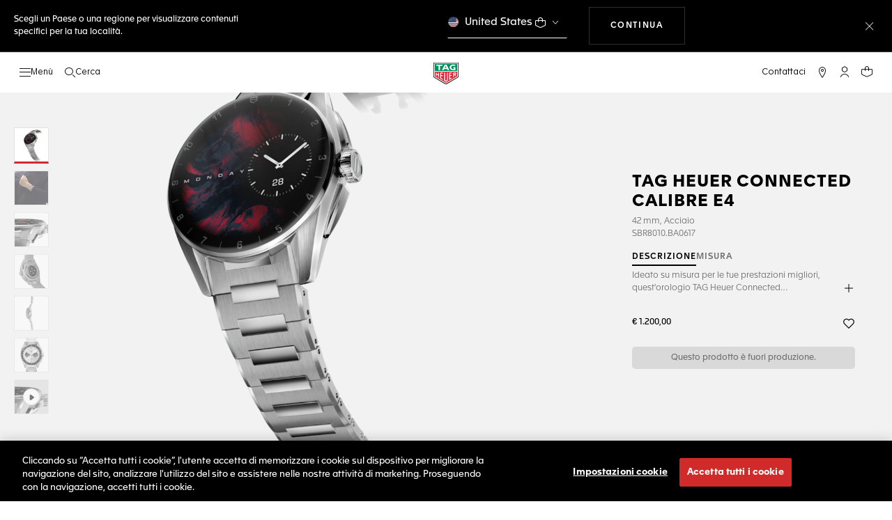

--- FILE ---
content_type: text/html;charset=UTF-8
request_url: https://www.tagheuer.com/mc/it/42-mm/SBR8010.BA0617.html
body_size: 62310
content:
<!doctype html>

<!--[if lt IE 7]> <html class="ie6 oldie" lang="it"> <![endif]-->
<!--[if IE 7]> <html class="ie7 oldie" lang="it"> <![endif]-->
<!--[if IE 8]> <html class="ie8 oldie" lang="it"> <![endif]-->
<!--[if gt IE 8]><!--> <html lang="it"> <!--<![endif]-->
<head><meta name="viewport" content="width=device-width, initial-scale=1, viewport-fit=cover"><link rel="preload" href="https://www.tagheuer.com/on/demandware.static/-/Sites-tagheuer-master/default/dw03c7b9c2/TAG_Heuer_Connected_/SBR8010.BA0617/SBR8010.BA0617_00.png?impolicy=resizeTrim&amp;width=884&amp;height=1106" as="image" fetchpriority="high">
<meta charset="UTF-8">

<meta http-equiv="x-ua-compatible" content="ie=edge">










<title>TAG Heuer Connected Calibre E4 - 42 mm - SBR8010.BA0617 | TAG Heuer</title>

    <meta name="description" content="TAG Heuer Connected SBR8010.BA0617 Homme 42 mm. Scopri di più sul sito ufficiale TAG Heuer.">

<meta name="keywords" content="TAG Heuer | Avanguardia svizzera dal 1860">

    
    
    <meta name="language" content="it">

    
    <link rel="alternate" href="https://www.tagheuer.com/al/en/42-mm/SBR8010.BA0617.html" hreflang="en-al">

    <link rel="alternate" href="https://www.tagheuer.com/ca/en/42-mm/SBR8010.BA0617.html" hreflang="en-ca">

    <link rel="alternate" href="https://www.tagheuer.com/ca/fr/42-mm/SBR8010.BA0617.html" hreflang="fr-ca">

    

    

    

    <link rel="alternate" href="https://www.tagheuer.com/za/en/42-mm/SBR8010.BA0617.html" hreflang="en-za">

    

    <link rel="alternate" href="https://www.tagheuer.com/ch/fr/42-mm/SBR8010.BA0617.html" hreflang="fr-ch">

    <link rel="alternate" href="https://www.tagheuer.com/ch/de/42-mm/SBR8010.BA0617.html" hreflang="de-ch">

    <link rel="alternate" href="https://www.tagheuer.com/ch/it/42-mm/SBR8010.BA0617.html" hreflang="it-ch">

    <link rel="alternate" href="https://www.tagheuer.com/bh/ar/42-mm/SBR8010.BA0617.html" hreflang="ar-bh">

    <link rel="alternate" href="https://www.tagheuer.com/ru/ru/42-mm/SBR8010.BA0617.html" hreflang="ru-ru">

    <link rel="alternate" href="https://www.tagheuer.com/ba/en/42-mm/SBR8010.BA0617.html" hreflang="en-ba">

    

    <link rel="alternate" href="https://www.tagheuer.com/au/en/42-mm/SBR8010.BA0617.html" hreflang="en-au">

    

    

    <link rel="alternate" href="https://www.tagheuer.com/br/pt/42-mm/SBR8010.BA0617.html" hreflang="pt-br">

    <link rel="alternate" href="https://www.tagheuer.com/cn/hans/42-mm/SBR8010.BA0617.html" hreflang="hans-cn">

    

    <link rel="alternate" href="https://www.tagheuer.com/gb/en/42-mm/SBR8010.BA0617.html" hreflang="en-gb">

    <link rel="alternate" href="https://www.tagheuer.com/gr/en/42-mm/SBR8010.BA0617.html" hreflang="en-gr">

    <link rel="alternate" href="https://www.tagheuer.com/int/en/42-mm/SBR8010.BA0617.html" hreflang="hant-hk">

    <link rel="alternate" href="https://www.tagheuer.com/in/en/42-mm/SBR8010.BA0617.html" hreflang="en-in">

    

    

    <link rel="alternate" href="https://www.tagheuer.com/ee/en/42-mm/SBR8010.BA0617.html" hreflang="en-ee">

    <link rel="alternate" href="https://www.tagheuer.com/jp/ja/42-mm/SBR8010.BA0617.html" hreflang="ja-jp">

    <link rel="alternate" href="https://www.tagheuer.com/int/en/42-mm/SBR8010.BA0617.html" hreflang="kr-kr">

    

    

    

    

    

    

    

    

    

    <link rel="alternate" href="https://www.tagheuer.com/int/en/42-mm/SBR8010.BA0617.html" hreflang="hant-mo">

    <link rel="alternate" href="https://www.tagheuer.com/int/en/42-mm/SBR8010.BA0617.html" hreflang="hans-mo">

    <link rel="alternate" href="https://www.tagheuer.com/no/en/42-mm/SBR8010.BA0617.html" hreflang="en-no">

    <link rel="alternate" href="https://www.tagheuer.com/nz/en/42-mm/SBR8010.BA0617.html" hreflang="en-nz">

    <link rel="alternate" href="https://www.tagheuer.com/pt/pt/42-mm/SBR8010.BA0617.html" hreflang="pt-pt">

    

    <link rel="alternate" href="https://www.tagheuer.com/il/en/42-mm/SBR8010.BA0617.html" hreflang="en-il">

    <link rel="alternate" href="https://www.tagheuer.com/sg/en/42-mm/SBR8010.BA0617.html" hreflang="en-sg">

    <link rel="alternate" href="https://www.tagheuer.com/int/en/42-mm/SBR8010.BA0617.html" hreflang="hant-tw">

    <link rel="alternate" href="https://www.tagheuer.com/jo/ar/42-mm/SBR8010.BA0617.html" hreflang="ar-jo">

    <link rel="alternate" href="https://www.tagheuer.com/jo/en/42-mm/SBR8010.BA0617.html" hreflang="en-jo">

    <link rel="alternate" href="https://www.tagheuer.com/us/en/42-mm/SBR8010.BA0617.html" hreflang="en-us">

    <link rel="alternate" href="https://www.tagheuer.com/kw/ar/42-mm/SBR8010.BA0617.html" hreflang="ar-kw">

    <link rel="alternate" href="https://www.tagheuer.com/lv/en/42-mm/SBR8010.BA0617.html" hreflang="en-lv">

    <link rel="alternate" href="https://www.tagheuer.com/lb/ar/42-mm/SBR8010.BA0617.html" hreflang="ar-lb">

    

    <link rel="alternate" href="https://www.tagheuer.com/lt/en/42-mm/SBR8010.BA0617.html" hreflang="en-lt">

    <link rel="alternate" href="https://www.tagheuer.com/ae/ar/42-mm/SBR8010.BA0617.html" hreflang="ar-ae">

    <link rel="alternate" href="https://www.tagheuer.com/ae/en/42-mm/SBR8010.BA0617.html" hreflang="en-ae">

    

    

    <link rel="alternate" href="https://www.tagheuer.com/at/de/42-mm/SBR8010.BA0617.html" hreflang="de-at">

    <link rel="alternate" href="https://www.tagheuer.com/be/nl/42-mm/SBR8010.BA0617.html" hreflang="nl-be">

    <link rel="alternate" href="https://www.tagheuer.com/be/fr/42-mm/SBR8010.BA0617.html" hreflang="fr-be">

    

    

    <link rel="alternate" href="https://www.tagheuer.com/mt/en/42-mm/SBR8010.BA0617.html" hreflang="en-mt">

    

    

    <link rel="alternate" href="https://www.tagheuer.com/mx/es/42-mm/SBR8010.BA0617.html" hreflang="es-mx">

    <link rel="alternate" href="https://www.tagheuer.com/hr/en/42-mm/SBR8010.BA0617.html" hreflang="en-hr">

    <link rel="alternate" href="https://www.tagheuer.com/cy/en/42-mm/SBR8010.BA0617.html" hreflang="en-cy">

    <link rel="alternate" href="https://www.tagheuer.com/cz/en/42-mm/SBR8010.BA0617.html" hreflang="en-cz">

    

    

    <link rel="alternate" href="https://www.tagheuer.com/fi/en/42-mm/SBR8010.BA0617.html" hreflang="en-fi">

    

    

    

    

    <link rel="alternate" href="https://www.tagheuer.com/fr/fr/42-mm/SBR8010.BA0617.html" hreflang="fr-fr">

    <link rel="alternate" href="https://www.tagheuer.com/de/de/42-mm/SBR8010.BA0617.html" hreflang="de-de">

    

    

    <link rel="alternate" href="https://www.tagheuer.com/qa/ar/42-mm/SBR8010.BA0617.html" hreflang="ar-qa">

    <link rel="alternate" href="https://www.tagheuer.com/hu/en/42-mm/SBR8010.BA0617.html" hreflang="en-hu">

    

    

    <link rel="alternate" href="https://www.tagheuer.com/is/en/42-mm/SBR8010.BA0617.html" hreflang="en-is">

    <link rel="alternate" href="https://www.tagheuer.com/sa/ar/42-mm/SBR8010.BA0617.html" hreflang="ar-sa">

    

    

    <link rel="alternate" href="https://www.tagheuer.com/it/it/42-mm/SBR8010.BA0617.html" hreflang="it-it">

    <link rel="alternate" href="https://www.tagheuer.com/mk/en/42-mm/SBR8010.BA0617.html" hreflang="en-mk">

    

    

    

    <link rel="alternate" href="https://www.tagheuer.com/nl/nl/42-mm/SBR8010.BA0617.html" hreflang="nl-nl">

    <link rel="alternate" href="https://www.tagheuer.com/pl/en/42-mm/SBR8010.BA0617.html" hreflang="en-pl">

    

    <link rel="alternate" href="https://www.tagheuer.com/rs/en/42-mm/SBR8010.BA0617.html" hreflang="en-rs">

    <link rel="alternate" href="https://www.tagheuer.com/sk/en/42-mm/SBR8010.BA0617.html" hreflang="en-sk">

    <link rel="alternate" href="https://www.tagheuer.com/si/en/42-mm/SBR8010.BA0617.html" hreflang="en-si">

    <link rel="alternate" href="https://www.tagheuer.com/es/es/42-mm/SBR8010.BA0617.html" hreflang="es-es">

    <link rel="alternate" href="https://www.tagheuer.com/ua/en/42-mm/SBR8010.BA0617.html" hreflang="en-ua">

    <link rel="alternate" href="https://www.tagheuer.com/dk/en/42-mm/SBR8010.BA0617.html" hreflang="en-dk">

    <link rel="alternate" href="https://www.tagheuer.com/se/en/42-mm/SBR8010.BA0617.html" hreflang="en-se">

    <link rel="alternate" href="https://www.tagheuer.com/int/en/42-mm/SBR8010.BA0617.html" hreflang="x-default">




<link rel="preload" href="https://www.tagheuer.com/on/demandware.static/Sites-TAG_INT-Site/-/it_MC/v1768651302201/js/ui-web.js" as="script">
<script type="text/javascript" src="https://www.tagheuer.com/on/demandware.static/Sites-TAG_INT-Site/-/it_MC/v1768651302201/js/ui-web.js"></script>



    
        <meta property="og:image" content="https://www.tagheuer.com/on/demandware.static/-/Sites-tagheuer-master/default/dw03c7b9c2/TAG_Heuer_Connected_/SBR8010.BA0617/SBR8010.BA0617_00.png">
    

    
        <meta name="twitter:title" content="TAG Heuer Connected Uomo 42 mm - SBR8010.BA0617">
    

    
        <meta property="og:type" content="product">
    

    
        <meta name="twitter:card" content="summary_large_image">
    

    
        <meta property="og:site_name" content="TAG Heuer">
    

    
        <meta property="og:title" content="TAG Heuer Connected Uomo 42 mm - SBR8010.BA0617">
    

    
        <meta name="twitter:creator" content="@TAGHeuer">
    

    
        <meta name="twitter:image" content="https://www.tagheuer.com/on/demandware.static/-/Sites-tagheuer-master/default/dw03c7b9c2/TAG_Heuer_Connected_/SBR8010.BA0617/SBR8010.BA0617_00.png">
    

    
        <meta name="twitter:site" content="@TAGHeuer">
    

    
        <meta property="og:url" content="https://www.tagheuer.com/mc/it/42-mm/SBR8010.BA0617.html">
    



    <link rel="canonical" href="https://www.tagheuer.com/mc/it/42-mm/SBR8010.BA0617.html">


    <meta name="robots" content="NOINDEX,FOLLOW">



<link rel="apple-touch-icon" sizes="180x180" href="https://www.tagheuer.com/on/demandware.static/Sites-TAG_INT-Site/-/default/dw0635c885/images/favicon/apple-touch-icon.png">
<link rel="icon" type="image/png" sizes="32x32" href="https://www.tagheuer.com/on/demandware.static/Sites-TAG_INT-Site/-/default/dwa1537df2/images/favicon/favicon-32x32.png">
<link rel="icon" type="image/png" sizes="16x16" href="https://www.tagheuer.com/on/demandware.static/Sites-TAG_INT-Site/-/default/dwc4b36ce1/images/favicon/favicon-16x16.png">
<link rel="manifest" href="https://www.tagheuer.com/on/demandware.static/Sites-TAG_INT-Site/-/default/dwe78a49ee/images/favicon/site.webmanifest">
<link rel="mask-icon" href="https://www.tagheuer.com/on/demandware.static/Sites-TAG_INT-Site/-/default/dw55d7cbf8/images/favicon/safari-pinned-tab.svg" color="#000000">
<meta name="msapplication-config" content="/on/demandware.store/Sites-TAG_INT-Site/it_MC/Manifest-BrowserConfig">
<meta name="theme-color" content="#000000">


    <link rel="preload" as="style" href="https://www.tagheuer.com/on/demandware.static/Sites-TAG_INT-Site/-/it_MC/v1768651302201/css/global.css">
    <link rel="stylesheet" href="https://www.tagheuer.com/on/demandware.static/Sites-TAG_INT-Site/-/it_MC/v1768651302201/css/global.css">



    <link rel="stylesheet" href="https://www.tagheuer.com/on/demandware.static/Sites-TAG_INT-Site/-/it_MC/v1768651302201/css/productDetail.css">




    <script>window.gtmEnabled = true;</script>
    
    
    <script>window.pageContext = {"ns":"product"};</script>
    


<script>
window.dlSessionData = {"clientStatus":"Not Client"}
</script>

<script>
function handleUndefined(eventData) { Object.keys(eventData).forEach(function(key) { var value = eventData[key]; if (Array.isArray(value)) { value.forEach(handleUndefined) } else if (value === '' || value === null || value === 'undefined') { eventData[key] = undefined }})};
window.dataLayer = window.dataLayer || [];
var { globalData: dlInitialData, pageData: dlPageData, debugError: dlError } = {"globalData":{"country":"MC","language":"it","loginStatus":"Not logged","currencyCode":"EUR","pageType":"Product Detail Page"},"pageData":{"eeAction":"eeProductDetail","products":[{"brand":"TAG Heuer","category":"FAM_CONNECTED_WATCH","id":"SBR8010.BA0617","productMasterId":"SBR8010","productMidCategory":"TAG HEUER CONNECTED","productSubCategory":"Calibre E4","productEan":7612533164529,"name":"TAG Heuer Connected Calibre E4","price":1200,"productCase":"STE","productColor":"","productStrap":"STE","productGender":"Gents","productEngravingStatus":"no","isEngraved":"no","engravingType":"","productWaterResistance":"50 m","productStock":"Out of stock","quantity":1,"preOrder":"no","dateOfDelivery":"no preorder","variant":"42 mm"}]}};
var dlBackbone = {clientStatus:undefined,country:undefined,emailHashed:undefined,language:undefined,loginStatus:undefined,pageMidCategory:undefined,pageSubCategory:undefined,pageType:undefined,pageTopCategory:undefined,userId:undefined};
try { handleUndefined(dlInitialData); handleUndefined(window.dlSessionData); } catch(e) {}
if (dlInitialData) window.dataLayer.push(Object.assign(dlBackbone, dlInitialData, window.dlSessionData));
if (dlPageData) window.dataLayer.push(dlPageData);
if (dlError) window.dataLayer.push(dlError);
</script>
<!-- Google Tag Manager -->
<script>
(function(w,d,s,l,i){w[l]=w[l]||[];w[l].push({'gtm.start': new Date().getTime(),event:'gtm.js'});var f=d.getElementsByTagName(s)[0],j=d.createElement(s),dl=l!='dataLayer'?'&l='+l:'';j.async=true;j.src='//www.googletagmanager.com/gtm.js?id='+i+dl;f.parentNode.insertBefore(j,f);})(window,document,'script','dataLayer','GTM-M2N8HH6');
</script>
<!-- End Google Tag Manager -->







    <link rel="preconnect" href="https://cdnjs.cloudflare.com/" crossorigin>
    <script src="https://cdnjs.cloudflare.com/ajax/libs/lottie-web/5.12.2/lottie.min.js" type="text/javascript" charset="UTF-8" async></script>





    <!-- OneTrust Cookies Consent Notice start -->
    <script src="https://cdn.cookielaw.org/scripttemplates/otSDKStub.js" type="text/javascript" charset="UTF-8" data-domain-script="24ebfbaf-a04d-428b-9b67-8ef11d6ab939" data-document-language="true"></script>
    
    
        <script type="text/javascript">
            function OptanonWrapper() {
                if ('OneTrust' in window && window.OneTrust && typeof OneTrust.OnConsentChanged === 'function') {
                    OneTrust.OnConsentChanged(function (oneTrustCustomEvent) {
                        let data = window.constantData ? window.constantData.abandonedCart : {};
                        let acceptedConsentCategories = oneTrustCustomEvent.detail || [];
                        if (acceptedConsentCategories.indexOf(data.consentCategoryId) > -1) {
                            document.cookie = data.cookieName + '=true; path=/'; //Set
                        } else {
                            document.cookie = data.cookieName + '=; Max-Age=0; path=/'; //Remove
                        }
                    });
                }
            }
        </script>
    
    
    <!-- OneTrust Cookies Consent Notice end -->















<script>
    window.currentTechnicalURL = "https://www.tagheuer.com/on/demandware.servlet/Sites-TAG_INT-Site/it_MC/Product-GlobaleShow?geCountry=MC&geCurrency=EUR&cache=44037cb533b289c81f60f7a170dc0f73&pid=SBR8010.BA0617";
</script>




<!--[if gt IE 9]><!-->
<script>//common/scripts.isml</script>
<script defer src="https://www.tagheuer.com/on/demandware.static/Sites-TAG_INT-Site/-/it_MC/v1768651302201/js/main.js"></script>


    <script defer type="text/javascript" src="https://www.tagheuer.com/on/demandware.static/Sites-TAG_INT-Site/-/it_MC/v1768651302201/js/productDetail.js">
    </script>

    <script defer type="text/javascript" src="https://www.tagheuer.com/on/demandware.static/Sites-TAG_INT-Site/-/it_MC/v1768651302201/js/videoPlayer.js">
    </script>


<!--<![endif]-->
<script type="text/javascript">//<!--
/* <![CDATA[ (head-active_data.js) */
var dw = (window.dw || {});
dw.ac = {
    _analytics: null,
    _events: [],
    _category: "",
    _searchData: "",
    _anact: "",
    _anact_nohit_tag: "",
    _analytics_enabled: "true",
    _timeZone: "Europe/Zurich",
    _capture: function(configs) {
        if (Object.prototype.toString.call(configs) === "[object Array]") {
            configs.forEach(captureObject);
            return;
        }
        dw.ac._events.push(configs);
    },
	capture: function() { 
		dw.ac._capture(arguments);
		// send to CQ as well:
		if (window.CQuotient) {
			window.CQuotient.trackEventsFromAC(arguments);
		}
	},
    EV_PRD_SEARCHHIT: "searchhit",
    EV_PRD_DETAIL: "detail",
    EV_PRD_RECOMMENDATION: "recommendation",
    EV_PRD_SETPRODUCT: "setproduct",
    applyContext: function(context) {
        if (typeof context === "object" && context.hasOwnProperty("category")) {
        	dw.ac._category = context.category;
        }
        if (typeof context === "object" && context.hasOwnProperty("searchData")) {
        	dw.ac._searchData = context.searchData;
        }
    },
    setDWAnalytics: function(analytics) {
        dw.ac._analytics = analytics;
    },
    eventsIsEmpty: function() {
        return 0 == dw.ac._events.length;
    }
};
/* ]]> */
// -->
</script>
<script type="text/javascript">//<!--
/* <![CDATA[ (head-cquotient.js) */
var CQuotient = window.CQuotient = {};
CQuotient.clientId = 'bdgp-TAG_INT';
CQuotient.realm = 'BDGP';
CQuotient.siteId = 'TAG_INT';
CQuotient.instanceType = 'prd';
CQuotient.locale = 'it_MC';
CQuotient.fbPixelId = '__UNKNOWN__';
CQuotient.activities = [];
CQuotient.cqcid='';
CQuotient.cquid='';
CQuotient.cqeid='';
CQuotient.cqlid='';
CQuotient.apiHost='api.cquotient.com';
/* Turn this on to test against Staging Einstein */
/* CQuotient.useTest= true; */
CQuotient.useTest = ('true' === 'false');
CQuotient.initFromCookies = function () {
	var ca = document.cookie.split(';');
	for(var i=0;i < ca.length;i++) {
	  var c = ca[i];
	  while (c.charAt(0)==' ') c = c.substring(1,c.length);
	  if (c.indexOf('cqcid=') == 0) {
		CQuotient.cqcid=c.substring('cqcid='.length,c.length);
	  } else if (c.indexOf('cquid=') == 0) {
		  var value = c.substring('cquid='.length,c.length);
		  if (value) {
		  	var split_value = value.split("|", 3);
		  	if (split_value.length > 0) {
			  CQuotient.cquid=split_value[0];
		  	}
		  	if (split_value.length > 1) {
			  CQuotient.cqeid=split_value[1];
		  	}
		  	if (split_value.length > 2) {
			  CQuotient.cqlid=split_value[2];
		  	}
		  }
	  }
	}
}
CQuotient.getCQCookieId = function () {
	if(window.CQuotient.cqcid == '')
		window.CQuotient.initFromCookies();
	return window.CQuotient.cqcid;
};
CQuotient.getCQUserId = function () {
	if(window.CQuotient.cquid == '')
		window.CQuotient.initFromCookies();
	return window.CQuotient.cquid;
};
CQuotient.getCQHashedEmail = function () {
	if(window.CQuotient.cqeid == '')
		window.CQuotient.initFromCookies();
	return window.CQuotient.cqeid;
};
CQuotient.getCQHashedLogin = function () {
	if(window.CQuotient.cqlid == '')
		window.CQuotient.initFromCookies();
	return window.CQuotient.cqlid;
};
CQuotient.trackEventsFromAC = function (/* Object or Array */ events) {
try {
	if (Object.prototype.toString.call(events) === "[object Array]") {
		events.forEach(_trackASingleCQEvent);
	} else {
		CQuotient._trackASingleCQEvent(events);
	}
} catch(err) {}
};
CQuotient._trackASingleCQEvent = function ( /* Object */ event) {
	if (event && event.id) {
		if (event.type === dw.ac.EV_PRD_DETAIL) {
			CQuotient.trackViewProduct( {id:'', alt_id: event.id, type: 'raw_sku'} );
		} // not handling the other dw.ac.* events currently
	}
};
CQuotient.trackViewProduct = function(/* Object */ cqParamData){
	var cq_params = {};
	cq_params.cookieId = CQuotient.getCQCookieId();
	cq_params.userId = CQuotient.getCQUserId();
	cq_params.emailId = CQuotient.getCQHashedEmail();
	cq_params.loginId = CQuotient.getCQHashedLogin();
	cq_params.product = cqParamData.product;
	cq_params.realm = cqParamData.realm;
	cq_params.siteId = cqParamData.siteId;
	cq_params.instanceType = cqParamData.instanceType;
	cq_params.locale = CQuotient.locale;
	
	if(CQuotient.sendActivity) {
		CQuotient.sendActivity(CQuotient.clientId, 'viewProduct', cq_params);
	} else {
		CQuotient.activities.push({activityType: 'viewProduct', parameters: cq_params});
	}
};
/* ]]> */
// -->
</script>


   


<meta name="generator" content="Kleecks"><meta property="og:description" content="TAG Heuer Connected SBR8010.BA0617 Homme 42 mm. Scopri di più sul sito ufficiale TAG Heuer."><meta property="og:locale" content="it_MC"><meta name="twitter:url" content="https://www.tagheuer.com/mc/it/42-mm/SBR8010.BA0617.html"><meta name="twitter:description" content="TAG Heuer Connected SBR8010.BA0617 Homme 42 mm. Scopri di più sul sito ufficiale TAG Heuer."><script type="application/ld+json">{"@context":"http://schema.org","@type":"Organization","name":"TAG Heuer","url":"https://www.tagheuer.com/","logo":"https://www.tagheuer.com/on/demandware.static/Sites-TAG_FR-Site/-/default/dw374b8949/images/th-logo.svg","sameAs":["https://www.facebook.com/TAGHeuer/","https://www.instagram.com/tagheuer/","https://www.linkedin.com/company/tag-heuer/","https://www.pinterest.fr/tagheuer/","https://www.youtube.com/user/TAGHeuerOnline/","https://twitter.com/TAGHeuer/","https://www.weibo.com/tagheuerchina","https://weixin.qq.com/r/knVOVg-EXlIhrUs19yCA","https://tag.hr/footer"],"foundingDate":"1860","description":"The Official TAG Heuer Website. Pioneering Swiss watchmaking since 1860. Discover the latest collections of luxury watches for men and women.","parentOrganization":"LVMH","address":{"@type":"PostalAddress","addressCountry":"Switzerland","addressRegion":"La Chaux-de-Fonds","postalCode":"2300"},"founder":{"@type":"Person","givenName":"Edouard","familyName":"Heuer","gender":"Male","jobTitle":"Founder"},"CEO":{"@type":"Person","givenName":"Antoine","familyName":"Pin","gender":"Male","jobTitle":"CEO"},"contactPoint":{"@type":"ContactPoint","contactType":"Customer Service","email":"contact@tagheuer.com","url":"https://www.tagheuer.com/mc/it/contact"},"alternateName":"TAG Heuer SA","foundingLocation":{"@type":"Place","name":"Saint-Imier, Switzerland"},"brand":{"@type":"Brand","name":"TAG HEUER","url":"https://www.tagheuer.com/"}}</script><script type="application/ld+json">{"@context":"https://schema.org","@type":"BreadcrumbList","itemListElement":[{"@type":"ListItem","name":"","position":"1"}]}</script><script type="application/ld+json">{"@context":"https://schema.org","@type":"Product","name":"TAG Heuer Connected Calibre E4 42 mm, Acciaio SBR8010.BA0617","description":"Ideato su misura per le tue prestazioni migliori, quest'orologio TAG Heuer Connected d'avanguardia sfida i limiti della tecnologia. Un elegante stile cronografico con cassa da 42 mm, pulsanti e corona in acciaio rende questo smartwatch l'emblema del lusso.","image":["https://www.tagheuer.com/on/demandware.static/-/Sites-tagheuer-master/default/dw03c7b9c2/TAG_Heuer_Connected_/SBR8010.BA0617/SBR8010.BA0617_00.png?impolicy=cropresize&width=80&height=80","https://www.tagheuer.com/on/demandware.static/-/Sites-tagheuer-master/default/dw526f387d/Calibre_E4_42MM/SBR8010.BA0617/SBR8010.BA0617_12.png?impolicy=cropresize&width=80&height=80","https://www.tagheuer.com/on/demandware.static/-/Sites-tagheuer-master/default/dw3423eae8/TAG_Heuer_Connected_/SBR8010.BA0617/SBR8010.BA0617_14.png?impolicy=cropresize&width=80&height=80","https://www.tagheuer.com/on/demandware.static/-/Sites-tagheuer-master/default/dw6ffb59a4/TAG_Heuer_Connected_/SBR8010.BA0617/SBR8010.BA0617_01.png?impolicy=cropresize&width=80&height=80","https://www.tagheuer.com/on/demandware.static/-/Sites-tagheuer-master/default/dw7c099e83/TAG_Heuer_Connected_/SBR8010.BA0617/SBR8010.BA0617_02.png?impolicy=cropresize&width=80&height=80","https://www.tagheuer.com/on/demandware.static/-/Sites-tagheuer-master/default/dw24ea1189/TAG_Heuer_Connected_/SBR8010.BA0617/SBR8010.BA0617_0913.png?impolicy=cropresize&width=80&height=80","https://www.tagheuer.com/on/demandware.static/-/Sites-tagheuer-master/default/dw157f58ef/TAG_Heuer_Connected_/SBR8010.BA0617/SBR8010.BA0617_03.jpg"],"sku":"SBR8010.BA0617","mpn":"SBR8010.BA0617-MPN","url":"https://www.tagheuer.com/mc/it/42-mm/SBR8010.BA0617.html","brand":{"@type":"Brand","name":"TAG Heuer"},"offers":{"@type":"Offer","availability":"https://schema.org/OutOfStock","itemCondition":"https://schema.org/NewCondition","price":"1200.00","priceCurrency":"EUR","url":"https://www.tagheuer.com/mc/it/42-mm/SBR8010.BA0617.html"},"hasMerchantReturnPolicy":{"@type":"MerchantReturnPolicy","name":"Merchant Return Policy","description":"This return policy applies to all products sold by TAG Heuer.","merchantReturnLink":"https://www.tagheuer.com/mc/it/esperienza-shopping/returns.html","itemCondition":"http://schema.org/NewCondition","refundType":"https://schema.org/FullRefund","returnMethod":"https://schema.org/ReturnByMail","returnPolicyCategory":"https://schema.org/ReturnShippingFees","merchantReturnDays":"14","inStoreReturnsOffered":"false","returnPolicyCountry":"MC"}}</script><style>* {
  -webkit-transition: none !important;
  -moz-transition: none !important;
  -o-transition: none !important;
  -ms-transition: none !important;
  transition: none !important;
}</style>
<script>(window.BOOMR_mq=window.BOOMR_mq||[]).push(["addVar",{"rua.upush":"false","rua.cpush":"false","rua.upre":"false","rua.cpre":"false","rua.uprl":"false","rua.cprl":"false","rua.cprf":"false","rua.trans":"SJ-d4c0a038-0c3e-407d-ad6e-7496a4360e7f","rua.cook":"true","rua.ims":"false","rua.ufprl":"false","rua.cfprl":"false","rua.isuxp":"false","rua.texp":"norulematch","rua.ceh":"false","rua.ueh":"false","rua.ieh.st":"0"}]);</script>
                              <script>!function(e){var n="https://s.go-mpulse.net/boomerang/";if("True"=="True")e.BOOMR_config=e.BOOMR_config||{},e.BOOMR_config.PageParams=e.BOOMR_config.PageParams||{},e.BOOMR_config.PageParams.pci=!0,n="https://s2.go-mpulse.net/boomerang/";if(window.BOOMR_API_key="6FAGW-UW4NH-YFX29-YD39C-GNSWC",function(){function e(){if(!o){var e=document.createElement("script");e.id="boomr-scr-as",e.src=window.BOOMR.url,e.async=!0,i.parentNode.appendChild(e),o=!0}}function t(e){o=!0;var n,t,a,r,d=document,O=window;if(window.BOOMR.snippetMethod=e?"if":"i",t=function(e,n){var t=d.createElement("script");t.id=n||"boomr-if-as",t.src=window.BOOMR.url,BOOMR_lstart=(new Date).getTime(),e=e||d.body,e.appendChild(t)},!window.addEventListener&&window.attachEvent&&navigator.userAgent.match(/MSIE [67]\./))return window.BOOMR.snippetMethod="s",void t(i.parentNode,"boomr-async");a=document.createElement("IFRAME"),a.src="about:blank",a.title="",a.role="presentation",a.loading="eager",r=(a.frameElement||a).style,r.width=0,r.height=0,r.border=0,r.display="none",i.parentNode.appendChild(a);try{O=a.contentWindow,d=O.document.open()}catch(_){n=document.domain,a.src="javascript:var d=document.open();d.domain='"+n+"';void(0);",O=a.contentWindow,d=O.document.open()}if(n)d._boomrl=function(){this.domain=n,t()},d.write("<bo"+"dy onload='document._boomrl();'>");else if(O._boomrl=function(){t()},O.addEventListener)O.addEventListener("load",O._boomrl,!1);else if(O.attachEvent)O.attachEvent("onload",O._boomrl);d.close()}function a(e){window.BOOMR_onload=e&&e.timeStamp||(new Date).getTime()}if(!window.BOOMR||!window.BOOMR.version&&!window.BOOMR.snippetExecuted){window.BOOMR=window.BOOMR||{},window.BOOMR.snippetStart=(new Date).getTime(),window.BOOMR.snippetExecuted=!0,window.BOOMR.snippetVersion=12,window.BOOMR.url=n+"6FAGW-UW4NH-YFX29-YD39C-GNSWC";var i=document.currentScript||document.getElementsByTagName("script")[0],o=!1,r=document.createElement("link");if(r.relList&&"function"==typeof r.relList.supports&&r.relList.supports("preload")&&"as"in r)window.BOOMR.snippetMethod="p",r.href=window.BOOMR.url,r.rel="preload",r.as="script",r.addEventListener("load",e),r.addEventListener("error",function(){t(!0)}),setTimeout(function(){if(!o)t(!0)},3e3),BOOMR_lstart=(new Date).getTime(),i.parentNode.appendChild(r);else t(!1);if(window.addEventListener)window.addEventListener("load",a,!1);else if(window.attachEvent)window.attachEvent("onload",a)}}(),"".length>0)if(e&&"performance"in e&&e.performance&&"function"==typeof e.performance.setResourceTimingBufferSize)e.performance.setResourceTimingBufferSize();!function(){if(BOOMR=e.BOOMR||{},BOOMR.plugins=BOOMR.plugins||{},!BOOMR.plugins.AK){var n="false"=="true"?1:0,t="cookiepresent",a="clnhleyx2qeak2ll3r5q-f-831145288-clientnsv4-s.akamaihd.net",i="false"=="true"?2:1,o={"ak.v":"39","ak.cp":"903475","ak.ai":parseInt("591678",10),"ak.ol":"0","ak.cr":8,"ak.ipv":4,"ak.proto":"h2","ak.rid":"fa3b838","ak.r":45721,"ak.a2":n,"ak.m":"x","ak.n":"essl","ak.bpcip":"18.218.117.0","ak.cport":45206,"ak.gh":"23.33.25.6","ak.quicv":"","ak.tlsv":"tls1.3","ak.0rtt":"","ak.0rtt.ed":"","ak.csrc":"-","ak.acc":"","ak.t":"1768676475","ak.ak":"hOBiQwZUYzCg5VSAfCLimQ==fzNsAARD85LoD/VZyhkNC0YH8o3mBWpNOurtK+80Yl1fimzZq7HJI1RcAvP3jhSFOSklSJR/e4AgoWIQgEffzv0J14LL2D2gSXVmqRoS3qUKOLiUwW5PJgIuCOpmA5otSdLoeZYwiNNSViZgzJvR0+376h9UFvCh/fe3mqJiqlW/Hsa1e6bxnyLgj8vI2WYrab/sC7P02zEnhaULiQeHsbvjpfNXAvmOzl4jIMWWZRQtehGisDLDmOxRe8lewjKk3ylrLs+Fqsfi+9CYMuNGzpt4XHv9FixvWcBOUlSfV5n0daxFZ32kUP+8ZZcNJvJtqTQru9ziGWrW66bw1H/FOAahrJCSr6USLKv0tB5DiVoviTqsHazyqaQPeaHnNMY9klgc/tTmOciAiEZcF3B7NelfOnEqZU5x3fxB7dZhtEE=","ak.pv":"85","ak.dpoabenc":"","ak.tf":i};if(""!==t)o["ak.ruds"]=t;var r={i:!1,av:function(n){var t="http.initiator";if(n&&(!n[t]||"spa_hard"===n[t]))o["ak.feo"]=void 0!==e.aFeoApplied?1:0,BOOMR.addVar(o)},rv:function(){var e=["ak.bpcip","ak.cport","ak.cr","ak.csrc","ak.gh","ak.ipv","ak.m","ak.n","ak.ol","ak.proto","ak.quicv","ak.tlsv","ak.0rtt","ak.0rtt.ed","ak.r","ak.acc","ak.t","ak.tf"];BOOMR.removeVar(e)}};BOOMR.plugins.AK={akVars:o,akDNSPreFetchDomain:a,init:function(){if(!r.i){var e=BOOMR.subscribe;e("before_beacon",r.av,null,null),e("onbeacon",r.rv,null,null),r.i=!0}return this},is_complete:function(){return!0}}}}()}(window);</script></head>
<body class="KL-D-62 KL-LANG-it KL-P_URL_1-mc KL-P_URL_2-it KL-P_URL_3-42-mm KL-URL-SBR8010_BA0617_html KL-URL-LEVEL-4 KL-CMS_URL-LEVEL-4 KL-UA-BOT KL-UA-DESKTOP sp-PRODUCT">
<div class="page page-with-geo-banner" data-action="Product-GlobaleShow" data-querystring="cache=44037cb533b289c81f60f7a170dc0f73&amp;geCountry=MC&amp;geCurrency=EUR&amp;pid=SBR8010.BA0617">






















    
    <noscript>
        <nav aria-label="Menu principale">
            <div class="experience-region experience-rootMenu"><div class="experience-component experience-layouts-rootmenu">
    
    <ul class="experience-region experience-items"><li class="experience-component experience-assets-menunavigationlink">
    
    <a href="https://www.tagheuer.com/mc/it/la-nostra-storia/chronographs.html">Cronografi TAG Heuer</a>
</li><li class="experience-component experience-assets-menunavigationlink">
    
    <a href="https://www.tagheuer.com/mc/it/spedizione-collezione/collection-dispatch.html">LE COLLEZIONI</a>
</li><li class="experience-component experience-assets-menunavigationlink"></li><li class="experience-component experience-assets-menunavigationlink"></li><li class="experience-component experience-assets-menunavigationlink"></li><li class="experience-component experience-assets-menunavigationlink"></li><li class="experience-component experience-assets-menunavigationlink"></li><li class="experience-component experience-assets-menugap"></li><li class="experience-component experience-assets-menulink"></li><li class="experience-component experience-assets-menulink">
    
    <a href="https://www.tagheuer.com/mc/it/stores/">Trova una Boutique</a>
</li><li class="experience-component experience-assets-menugap"></li><li class="experience-component experience-assets-menulink">
    
    <a href="https://www.tagheuer.com/mc/it/contatti/">Contattaci</a>
</li><li class="experience-component experience-assets-menuCustomerServicePhone">
    
    <a href="tel:+377 800 94 503">+377 800 94 503</a>
</li><li class="experience-component experience-assets-menulink"></li><li class="experience-component experience-assets-menulink"></li></ul>
</div></div>
            <ul class="experience-region experience-subMenus"><li class="experience-component experience-layouts-submenu">
    
    <ul class="experience-region experience-items"><li class="experience-component experience-assets-menunavigationlink"></li><li class="experience-component experience-assets-menunavigationlink">
    
    <a href="https://www.tagheuer.com/mc/it/segnatempo/lasciati-guidare/i-nostri-orologi/">Tutti gli orologi</a>
</li><li class="experience-component experience-assets-menunavigationlink"></li><li class="experience-component experience-assets-menunavigationlink"></li><li class="experience-component experience-assets-menunavigationlink">
    
    <a href="https://www.tagheuer.com/mc/it/segnatempo/scopri/accessori/">Accessori</a>
</li><li class="experience-component experience-assets-menunavigationlink"></li><li class="experience-component experience-assets-menugap"></li></ul>
</li><li class="experience-component experience-layouts-submenu">
    
    <ul class="experience-region experience-items"><li class="experience-component experience-assets-menunavigationlink">
    
    <a href="https://www.tagheuer.com/mc/it/spedizione-collezione/collection-dispatch.html">TUTTE LE NOSTRE COLLEZIONI</a>
</li><li class="experience-component experience-assets-menutilesgrid">

    
    <ul class="experience-region experience-items"><li class="experience-component experience-assets-menutile">

    
    
        <a href="https://www.tagheuer.com/mc/it/segnatempo/collezioni/tag-heuer-carrera/">TAG Heuer Carrera</a>
    
</li><li class="experience-component experience-assets-menutile">

    
    
        <a href="https://www.tagheuer.com/mc/it/segnatempo/collezioni/tag-heuer-formula-1/">TAG Heuer Formula 1</a>
    
</li><li class="experience-component experience-assets-menutile">

    
    
        <a href="https://www.tagheuer.com/mc/it/segnatempo/collezioni/tag-heuer-aquaracer/">TAG Heuer Aquaracer</a>
    
</li><li class="experience-component experience-assets-menutile">

    
    
        <a href="https://www.tagheuer.com/mc/it/segnatempo/collezioni/tag-heuer-monaco/">TAG Heuer Monaco</a>
    
</li><li class="experience-component experience-assets-menutile">

    
    
        <a href="https://www.tagheuer.com/mc/it/segnatempo/collezioni/tag-heuer-link/">TAG Heuer Link</a>
    
</li></ul>
</li></ul>
</li><li class="experience-component experience-layouts-submenu">
    
    <ul class="experience-region experience-items"><li class="experience-component experience-assets-menubanner">
    
    <a href="https://www.tagheuer.com/mc/it/configure-your-tag-heuer-carrera-watch/carrera-configurator.html">Scopri il configuratore del cinturino TAG Heuer Carrera</a>
</li></ul>
</li><li class="experience-component experience-layouts-submenu">
    
    <ul class="experience-region experience-items"><li class="experience-component experience-assets-menunavigationlink">
    
    <a href="https://www.tagheuer.com/mc/it/smartwatch/le-collezioni/tag-heuer-connected/">Nuovi orologi Connected</a>
</li><li class="experience-component experience-assets-menunavigationlink"></li><li class="experience-component experience-assets-menunavigationlink">
    
    <a href="https://www.tagheuer.com/mc/it/smartwatch/le-collezioni/tutti-gli-accessori/">Tutti gli accessori</a>
</li><li class="experience-component experience-assets-menunavigationlink">
    
    <a href="https://www.tagheuer.com/mc/it/smartwatch-assistenza/tag-heuer-connected-getting-started.html">Guida introduttiva</a>
</li><li class="experience-component experience-assets-menugap"></li><li class="experience-component experience-assets-menubanner">
    
    <a href="https://www.tagheuer.com/mc/it/smartwatches/e5-configurator.html">Personalizza il tuo TAG Heuer Connected Watch</a>
</li></ul>
</li><li class="experience-component experience-layouts-submenu">
    
    <ul class="experience-region experience-items"><li class="experience-component experience-assets-menubanner">
    
    <a href="https://www.tagheuer.com/mc/it/tag-heuer-connected-calibre-e5/collection-connected.html">TAG Heuer Connected Calibre E5</a>
</li><li class="experience-component experience-assets-menutilesgrid">

    
    <ul class="experience-region experience-items"><li class="experience-component experience-assets-menubanner">
    
    <a href="https://www.tagheuer.com/mc/it/connected-running/connected-running.html">Corsa</a>
</li><li class="experience-component experience-assets-menubanner">
    
    <a href="https://www.tagheuer.com/mc/it/building-up-golf/golf.html">Golf</a>
</li></ul>
</li><li class="experience-component experience-assets-menugap"></li></ul>
</li><li class="experience-component experience-layouts-submenu">
    
    <ul class="experience-region experience-items"><li class="experience-component experience-assets-menunavigationlink">
    
    <a href="https://www.tagheuer.com/mc/it/smartwatch/watchfaces.html">Quadranti</a>
</li><li class="experience-component experience-assets-menunavigationlink">
    
    <a href="https://www.tagheuer.com/mc/it/smartwatch/tag-heuer-applications.html">Applicazioni</a>
</li><li class="experience-component experience-assets-menunavigationlink">
    
    <a href="https://www.tagheuer.com/mc/it/smartwatch-assistenza/tag-heuer-connected-getting-started.html">Guida introduttiva</a>
</li></ul>
</li><li class="experience-component experience-layouts-submenu">
    
    <ul class="experience-region experience-items"><li class="experience-component experience-assets-menunavigationlink">
    
    <a href="https://www.tagheuer.com/mc/it/i-nostri-occhiali-da-sole/">Tutti gli occhiali da sole</a>
</li><li class="experience-component experience-assets-menunavigationlink"></li><li class="experience-component experience-assets-menugap"></li><li class="experience-component experience-assets-menubanner">
    
    <a href="https://www.tagheuer.com/mc/it/eyewear-collection/collection-eyewear.html">Scopri TAG Heuer Eyewear</a>
</li><li class="experience-component experience-assets-menunavigationlink">
    
    <a href="https://www.tagheuer.com/mc/it/eyewear-advanced-design-materials/eyewear-advanced-design-materials.html">Reso contemporaneo dal design, definito da materiali</a>
</li></ul>
</li><li class="experience-component experience-layouts-submenu">
    
    <ul class="experience-region experience-items"><li class="experience-component experience-assets-menutilesgrid">

    
    <ul class="experience-region experience-items"><li class="experience-component experience-assets-menutile">

    
    
        <a href="https://www.tagheuer.com/mc/it/i-nostri-occhiali-da-sole/tag-heuer-jack-heuer/">TAG Heuer Jack Heuer</a>
    
</li><li class="experience-component experience-assets-menutile">

    
    
        <a href="https://www.tagheuer.com/mc/it/i-nostri-occhiali-da-sole/tag-heuer-vingt-sept/">TAG Heuer Vingt-Sept</a>
    
</li><li class="experience-component experience-assets-menutile">

    
    
        <a href="https://www.tagheuer.com/mc/it/i-nostri-occhiali-da-sole/tag-heuer-line/">TAG Heuer Line</a>
    
</li><li class="experience-component experience-assets-menutile">

    
    
        <a href="https://www.tagheuer.com/mc/it/i-nostri-occhiali-da-sole/tag-heuer-shield-pro/">TAG Heuer Shield Pro</a>
    
</li><li class="experience-component experience-assets-menutile">

    
    
        <a href="https://www.tagheuer.com/mc/it/i-nostri-occhiali-da-sole/tag-heuer-flex%E5%A4%AA%E9%99%BD%E7%9C%BC%E9%8F%A1/">TAG Heuer Flex</a>
    
</li><li class="experience-component experience-assets-menutile">

    
    
        <a href="https://www.tagheuer.com/mc/it/i-nostri-occhiali-da-sole/tag-heuer-bolide/">TAG Heuer Bolide</a>
    
</li><li class="experience-component experience-assets-menutile">

    
    
        <a href="https://www.tagheuer.com/mc/it/i-nostri-occhiali-da-sole/tag-heuer-drive/">TAG Heuer Drive</a>
    
</li><li class="experience-component experience-assets-menutile">

    
    
        <a href="https://www.tagheuer.com/mc/it/i-nostri-occhiali-da-sole/tag-heuer-niveus/">TAG Heuer Niveus</a>
    
</li></ul>
</li></ul>
</li><li class="experience-component experience-layouts-submenu">
    
    <ul class="experience-region experience-items"><li class="experience-component experience-assets-menutilesgrid">

    
    <ul class="experience-region experience-items"><li class="experience-component experience-assets-menubanner">
    
    <a href="https://www.tagheuer.com/mc/it/segnatempo/scopri/orologi-per-uomo/">Orologi per uomo</a>
</li><li class="experience-component experience-assets-menubanner">
    
    <a href="https://www.tagheuer.com/mc/it/segnatempo/scopri/orologi-per-donna/">Orologi per donna</a>
</li></ul>
</li><li class="experience-component experience-assets-menunavigationlink">
    
    <a href="https://www.tagheuer.com/mc/it/segnatempo/scopri/esclusive-online/">Esclusive online</a>
</li><li class="experience-component experience-assets-menunavigationlink">
    
    <a href="https://www.tagheuer.com/mc/it/segnatempo/scopri/must-have/">Must-have</a>
</li><li class="experience-component experience-assets-menunavigationlink">
    
    <a href="https://www.tagheuer.com/mc/it/segnatempo/scopri/edizioni-speciali/">Edizioni speciali</a>
</li><li class="experience-component experience-assets-menugap"></li><li class="experience-component experience-assets-menunavigationlink">
    
    <a href="https://www.tagheuer.com/mc/it/orologio-automatico-per-uomo-e-donna/">Orologi automatici</a>
</li><li class="experience-component experience-assets-menunavigationlink">
    
    <a href="https://www.tagheuer.com/mc/it/segnatempo/scopri/orologi-cronografo/">Orologi cronografo</a>
</li><li class="experience-component experience-assets-menunavigationlink">
    
    <a href="https://www.tagheuer.com/mc/it/segnatempo/scopri/orologi-tourbillon/">Orologi tourbillon</a>
</li><li class="experience-component experience-assets-menugap"></li><li class="experience-component experience-assets-menunavigationlink">
    
    <a href="https://www.tagheuer.com/mc/it/segnatempo/scopri/orologi-sportivi/">Orologi sportivi</a>
</li><li class="experience-component experience-assets-menunavigationlink">
    
    <a href="https://www.tagheuer.com/mc/it/segnatempo/scopri/orologi-da-immersione/">Orologi da immersione</a>
</li><li class="experience-component experience-assets-menunavigationlink">
    
    <a href="https://www.tagheuer.com/mc/it/segnatempo/scopri/orologi-classici/">Orologi classici</a>
</li><li class="experience-component experience-assets-menugap"></li></ul>
</li><li class="experience-component experience-layouts-submenu">
    
    <ul class="experience-region experience-items"><li class="experience-component experience-assets-menunavigationlink"></li><li class="experience-component experience-assets-menunavigationlink"></li><li class="experience-component experience-assets-menunavigationlink"></li><li class="experience-component experience-assets-menunavigationlink">
    
    <a href="https://www.tagheuer.com/mc/it/partnership/ambassadors.html">Ambasciatori TAG Heuer</a>
</li><li class="experience-component experience-assets-menunavigationlink">
    
    <a href="https://www.tagheuer.com/mc/it/ascolta/podcast.html">Podcast</a>
</li><li class="experience-component experience-assets-menunavigationlink">
    
    <a href="https://magazine.tagheuer.com/">Magazine The Edge</a>
</li><li class="experience-component experience-assets-menunavigationlink">
    
    <a href="https://www.tagheuer.com/mc/it/azienda/careers.html">Lavora con noi</a>
</li><li class="experience-component experience-assets-menugap"></li></ul>
</li><li class="experience-component experience-layouts-submenu">
    
    <ul class="experience-region experience-items"><li class="experience-component experience-assets-menutilesgrid">

    
    <ul class="experience-region experience-items"><li class="experience-component experience-assets-menubanner">
    
    <a href="https://www.tagheuer.com/mc/it/la-nostra-storia/history.html">Storia</a>
</li><li class="experience-component experience-assets-menubanner">
    
    <a href="https://www.tagheuer.com/mc/it/il-nostro-savoir-faire/savoir-faire.html">Savoir-Faire</a>
</li></ul>
</li><li class="experience-component experience-assets-menubanner">
    
    <a href="https://www.tagheuer.com/mc/it/collezione-vintage/vintage-collection.html">Collezione VINTAGE</a>
</li><li class="experience-component experience-assets-menutilesgrid">

    
    <ul class="experience-region experience-items"><li class="experience-component experience-assets-menubanner">
    
    <a href="https://www.tagheuer.com/mc/it/maison-tag-heuer/maison-tag-heuer.html">TAG Heuer Maison</a>
</li><li class="experience-component experience-assets-menubanner">
    
    <a href="https://www.tagheuer.com/mc/it/azienda/our-engagement.html">I nostri impegni</a>
</li></ul>
</li><li class="experience-component experience-assets-menugap"></li></ul>
</li><li class="experience-component experience-layouts-submenu">
    
    <ul class="experience-region experience-items"><li class="experience-component experience-assets-menutilesgrid">

    
    <ul class="experience-region experience-items"><li class="experience-component experience-assets-menubanner">
    
    <a href="https://www.tagheuer.com/mc/it/partnership/f1.html">Formula 1®</a>
</li><li class="experience-component experience-assets-menubanner">
    
    <a href="https://www.tagheuer.com/mc/it/f1/f1-paddock.html">PADDOCK DI FORMULA 1®: SCOPRI IL DIETRO LE QUINTE</a>
</li></ul>
</li><li class="experience-component experience-assets-menubanner">
    
    <a href="https://www.tagheuer.com/mc/it/f1/f1-academy.html">F1 Academy™</a>
</li></ul>
</li><li class="experience-component experience-layouts-submenu">
    
    <ul class="experience-region experience-items"><li class="experience-component experience-assets-menutilesgrid">

    
    <ul class="experience-region experience-items"><li class="experience-component experience-assets-menubanner">
    
    <a href="https://www.tagheuer.com/mc/it/partnership/tagheuer-porsche.html">Porsche</a>
</li><li class="experience-component experience-assets-menubanner">
    
    <a href="https://www.tagheuer.com/mc/it/partnership/red-bull-racing.html">Oracle Red Bull Racing</a>
</li><li class="experience-component experience-assets-menubanner">
    
    <a href="https://www.tagheuer.com/mc/it/partnership/gulf.html">Gulf</a>
</li><li class="experience-component experience-assets-menubanner">
    
    <a href="https://www.tagheuer.com/mc/it/edizione-speciale/formula1-senna.html">Senna</a>
</li></ul>
</li><li class="experience-component experience-assets-menunavigationlink">
    
    <a href="https://www.tagheuer.com/mc/it/partnership/motorsports.html">Motorsport</a>
</li><li class="experience-component experience-assets-menunavigationlink">
    
    <a href="https://www.tagheuer.com/mc/it/partnership/golf-sport.html">Golf</a>
</li><li class="experience-component experience-assets-menunavigationlink">
    
    <a href="https://www.tagheuer.com/mc/it/partnership/aquatic-sports.html">Sport acquatici</a>
</li><li class="experience-component experience-assets-menunavigationlink">
    
    <a href="https://www.tagheuer.com/mc/it/partnership/athletics.html">Atletica</a>
</li><li class="experience-component experience-assets-menugap"></li></ul>
</li><li class="experience-component experience-layouts-submenu">
    
    <ul class="experience-region experience-items"><li class="experience-component experience-assets-menunavigationlink">
    
    <a href="https://www.tagheuer.com/mc/it/service/repairs.html">RIPARARE IL MIO OROLOGIO</a>
</li><li class="experience-component experience-assets-menunavigationlink">
    
    <a href="https://www.tagheuer.com/mc/it/service/our-services.html">SERVIZI E PREZZI</a>
</li><li class="experience-component experience-assets-menunavigationlink">
    
    <a href="https://www.tagheuer.com/mc/it/service/warranty.html">Garanzia</a>
</li><li class="experience-component experience-assets-menunavigationlink">
    
    <a href="https://www.tagheuer.com/mc/it/service/maintenance.html">Care Recommendations</a>
</li><li class="experience-component experience-assets-menunavigationlink">
    
    <a href="https://www.tagheuer.com/mc/it/servizio/user-guide.html">GUIDE UTENTE</a>
</li><li class="experience-component experience-assets-menugap"></li><li class="experience-component experience-assets-menugap"></li><li class="experience-component experience-assets-menunavigationlink">
    
    <a href="https://www.tagheuer.com/mc/it/esperienza-shopping/online-services.html">Servizi online</a>
</li><li class="experience-component experience-assets-menunavigationlink">
    
    <a href="https://www.tagheuer.com/mc/it/esperienza-shopping/boutique-services.html">Servizi in boutique</a>
</li></ul>
</li><li class="experience-component experience-layouts-submenu">
    
    <ul class="experience-region experience-items"><li class="experience-component experience-assets-menunavigationlink">
    
    <a href="https://www.tagheuer.com/mc/it/segnatempo/scopri/novita/">Tutti i nuovi orologi</a>
</li><li class="experience-component experience-assets-menubanner">
    
    <a href="https://www.tagheuer.com/mc/it/segnatempo/collezioni/tag-heuer-carrera/39-mm-th20-00/CBS221B.BA0045.html">TAG HEUER CARRERA CHRONOGRAPH x FRAGMENT</a>
</li><li class="experience-component experience-assets-menutilesgrid">

    
    <ul class="experience-region experience-items"><li class="experience-component experience-assets-menubanner">
    
    <a href="https://www.tagheuer.com/mc/it/segnatempo/collezioni/tag-heuer-formula-1/38-mm-th50-00/WBY111D.FT8084.html">TAG Heuer FORMULA 1 Solargraph</a>
</li><li class="experience-component experience-assets-menubanner">
    
    <a href="https://www.tagheuer.com/mc/it/segnatempo/collezioni/tag-heuer-formula-1/44-mm-calibre-16/CBZ2087.FT8107.html">TAG Heuer FORMULA 1 Chronograph</a>
</li></ul>
</li><li class="experience-component experience-assets-menubanner">
    
    <a href="https://www.tagheuer.com/mc/it/segnatempo/collezioni/tag-heuer-monaco/39-mm-th20-00/CBL218E.FT6312.html">TAG Heuer Monaco Chronograph</a>
</li></ul>
</li><li class="experience-component experience-layouts-submenu">
    
    <ul class="experience-region experience-items"><li class="experience-component experience-assets-menutilesgrid">

    
    <ul class="experience-region experience-items"><li class="experience-component experience-assets-menubanner">
    
    <a href="https://www.tagheuer.com/mc/it/segnatempo/scopri/orologi-per-uomo/">Regali da uomo</a>
</li><li class="experience-component experience-assets-menubanner">
    
    <a href="https://www.tagheuer.com/mc/it/segnatempo/scopri/orologi-per-donna/">Regali da donna</a>
</li></ul>
</li><li class="experience-component experience-assets-menunavigationlink"></li><li class="experience-component experience-assets-menunavigationlink"></li><li class="experience-component experience-assets-menunavigationlink"></li></ul>
</li><li class="experience-component experience-layouts-submenu">
    
    <ul class="experience-region experience-items"><li class="experience-component experience-assets-menunavigationlink">
    
    <a href="https://www.tagheuer.com/mc/it/segnatempo/scopri/guida-regali-di-natale/">Orologi per le feste</a>
</li><li class="experience-component experience-assets-menunavigationlink">
    
    <a href="https://www.tagheuer.com/mc/it/segnatempo/scopri/orologi-di-lusso/">Regali di lusso</a>
</li><li class="experience-component experience-assets-menunavigationlink">
    
    <a href="https://www.tagheuer.com/mc/it/segnatempo/scopri/orologi-per-lui-e-lei/">Orologi per lui e per lei</a>
</li><li class="experience-component experience-assets-menubanner">
    
    <a href="https://www.tagheuer.com/mc/it/esperienza-shopping/watch-gift-box.html">Cofanetti e custodie per orologi</a>
</li></ul>
</li><li class="experience-component experience-layouts-submenu">
    
    <ul class="experience-region experience-items"><li class="experience-component experience-assets-menunavigationlink">
    
    <a href="https://www.tagheuer.com/mc/it/segnatempo/orologi-personalizzabili/">Orologi personalizzabili</a>
</li><li class="experience-component experience-assets-menubanner">
    
    <a href="https://www.tagheuer.com/mc/it/configure-your-tag-heuer-carrera-watch/carrera-configurator.html">Configuratore del TAG Heuer Carrera</a>
</li><li class="experience-component experience-assets-menubanner">
    
    <a href="https://www.tagheuer.com/mc/it/smartwatches/e5-configurator.html">Configuratore del TAG Heuer Connected</a>
</li></ul>
</li><li class="experience-component experience-layouts-submenu">
    
    <ul class="experience-region experience-items"><li class="experience-component experience-assets-menunavigationlink">
    
    <a href="https://www.tagheuer.com/mc/it/esperienza-shopping/online-services.html">Servizi online</a>
</li><li class="experience-component experience-assets-menunavigationlink">
    
    <a href="https://www.tagheuer.com/mc/it/esperienza-shopping/boutique-services.html">Servizi in boutique</a>
</li><li class="experience-component experience-assets-menunavigationlink">
    
    <a href="https://www.tagheuer.com/mc/it/esperienza-shopping/returns.html">Resi prorogati</a>
</li><li class="experience-component experience-assets-menunavigationlink">
    
    <a href="https://www.tagheuer.com/mc/it/service/book-an-appointment.html">Prenota un appuntamento</a>
</li><li class="experience-component experience-assets-menunavigationlink">
    
    <a href="https://www.tagheuer.com/mc/it/service/repairs.html">Servizio clienti</a>
</li><li class="experience-component experience-assets-menunavigationlink">
    
    <a href="https://www.tagheuer.com/mc/it/service/warranty.html">Garanzia</a>
</li></ul>
</li></ul>
        </nav>
    </noscript>




<th-header skip-links="%5B%7B%22id%22%3A%22accessibilitySkip%22%2C%22href%22%3A%22%23accessibility%22%2C%22content%22%3A%22Go%20to%20color%20contrast%20settings%20and%20stop%20animations%22%7D%2C%7B%22id%22%3A%22navigationSkip%22%2C%22href%22%3A%22%23watches%22%2C%22content%22%3A%22Go%20to%20the%20main%20navigation%20menu%22%7D%2C%7B%22id%22%3A%22searchSkip%22%2C%22href%22%3A%22%23searchPortal%22%2C%22content%22%3A%22Go%20to%20search%22%7D%2C%7B%22href%22%3A%22%23maincontent%22%2C%22content%22%3A%22Vai%20al%20contenuto%20principale%22%7D%2C%7B%22href%22%3A%22%23footercontent%22%2C%22content%22%3A%22Vai%20in%20fondo%20alla%20pagina%22%7D%5D" header-links="%5B%7B%22id%22%3A%22contactUs%22%2C%22href%22%3A%22https%3A%2F%2Fwww.tagheuer.com%2Fmc%2Fit%2Fcontatti%2F%22%2C%22content%22%3A%22Contattaci%22%2C%22title%22%3A%22Contattaci%22%7D%2C%7B%22id%22%3A%22storeLocator%22%2C%22href%22%3A%22%2Fon%2Fdemandware.store%2FSites-TAG_INT-Site%2Fit_MC%2FStores-FindStore%22%2C%22content%22%3A%22Trova%20una%20Boutique%22%2C%22title%22%3A%22Trova%20una%20Boutique%22%7D%5D" top-theme="light" scroll-up-theme="light" menu-content-url="https://www.tagheuer.com/on/demandware.store/Sites-TAG_INT-Site/it_MC/Page-Menu" locale="it_MC" is-ecommerce>

    
    
    <div class="geolocate-banner d-none" slot="geolocate-banner"> 
        <p class="desc" id="choose-language-website">
            Scegli un Paese o una regione per visualizzare contenuti specifici per la tua località.
        </p>

        <div class="geoloc-area">
            <div class="geoloc-container dropdown">
                <button class="btn btn-link text-left open-link dropdown-toggle" type="button" aria-describedby="choose-language-website" id="dd-geoloc-button" data-toggle="dropdown" aria-haspopup="true" aria-expanded="false">
                    
                        <span class="fi fis fi-us" aria-hidden="true"></span>
                    
                    United States
                    
                        <span class="fonticon-bag" aria-hidden="true"></span>
                    
                    <span class="fonticon-arrow-down" aria-hidden="true"></span>
                </button>

                
                    <div class="geoloc-items dropdown-menu" aria-labelledby="dd-geoloc-button">
                        <ul>
                            
                                <li>
                                    <button class="btn btn-link drop-item" data-component="obfuscatedLink" data-url="https://www.tagheuer.com/us/en/42-mm/SBR8010.BA0617.html?geCountry=MC&amp;geCurrency=EUR&amp;cache=44037cb533b289c81f60f7a170dc0f73" data-country="US">
                                        English
                                    </button>
                                </li>
                            
                                <li>
                                    <button class="btn btn-link drop-item" data-component="obfuscatedLink" data-url="https://www.tagheuer.com/us/fr/42-mm/SBR8010.BA0617.html?geCountry=MC&amp;geCurrency=EUR&amp;cache=44037cb533b289c81f60f7a170dc0f73" data-country="US">
                                        Français
                                    </button>
                                </li>
                            
                                <li>
                                    <button class="btn btn-link drop-item" data-component="obfuscatedLink" data-url="https://www.tagheuer.com/us/es/42-mm/SBR8010.BA0617.html?geCountry=MC&amp;geCurrency=EUR&amp;cache=44037cb533b289c81f60f7a170dc0f73" data-country="US">
                                        Español
                                    </button>
                                </li>
                            
                                <li>
                                    <button class="btn btn-link drop-item" data-component="obfuscatedLink" data-url="https://www.tagheuer.com/us/hans/42-mm/SBR8010.BA0617.html?geCountry=MC&amp;geCurrency=EUR&amp;cache=44037cb533b289c81f60f7a170dc0f73" data-country="US">
                                        简体中文
                                    </button>
                                </li>
                            
                        </ul>
                    </div>
                
            </div>
            
            <button class="btn btn-submit btn-lg" type="button" onclick="window.location='https://www.tagheuer.com/us/en/42-mm/SBR8010.BA0617.html?geCountry=MC&amp;geCurrency=EUR&amp;cache=44037cb533b289c81f60f7a170dc0f73'">
                Continua <span class="sr-only"> a navigare sul sito</span>
            </button>
        </div>

        <div class="close">
            <button type="button">
                <span class="sr-only">Chiudi il menu e rimani sul sito</span>
            </button>
        </div>
    </div>


    
    


    
    
    
	 


	



 
	


    
    <div class="header__brand brand" slot="header-logo">
        <a class="logo-home js-logo" href="https://www.tagheuer.com/mc/it/" title="Homepage">
            <img src="https://www.tagheuer.com/on/demandware.static/Sites-TAG_INT-Site/-/default/dw4226a06d/images/th-logo.svg" alt="">
        </a>
    </div>

    
    <div class="search-container search" slot="search">
        <button type="button" class="header__utility-icon" id="searchPortal" data-toggle="collapse" data-target="#algolia-block" aria-controls="algolia-block">
            <i class="th-icon-search" aria-hidden="true"></i>
            <span class="sr-only">Apri la ricerca</span>
            <span class="header__utility-label">Cerca</span>   
            <span class="search-indicator"></span>
        </button>
        


    <div class="algolia-block updown collapse" id="algolia-block" data-insights-index="products" data-theme="light">
        
<!-- Integrate Algolia -->
<script defer src="https://cdn.jsdelivr.net/npm/algoliasearch@3.33.0/dist/algoliasearchLite.min.js" integrity="sha256-3Laj91VXexjTlFLgL8+vvIq27laXdRmFIcO2miulgEs=" crossorigin="anonymous"></script>
<script defer src="https://cdn.jsdelivr.net/npm/instantsearch.js@3.4.0/dist/instantsearch.production.min.js" integrity="sha256-pM0n88cBFRHpSn0N26ETsQdwpA7WAXJDvkHeCLh3ujI=" crossorigin="anonymous"></script>

<link rel="stylesheet" href="https://cdn.jsdelivr.net/npm/instantsearch.css@7.3.1/themes/algolia-min.css" integrity="sha256-HB49n/BZjuqiCtQQf49OdZn63XuKFaxcIHWf0HNKte8=" crossorigin="anonymous" fetchpriority="low">

<script>
    if (!window.algoliaConfig && !window.searchClient) {
        //<input class="form-control search-field-algolia" type="search" id="aa-search-input" name="q" />
        var algoliaConfig = '\u007b\"main\"\u003a\u007b\"slug\"\u003a\"searchBox\"\u002c\"key\"\u003a\"products\"\u002c\"maxHit\"\u003a4\u002c\"maxMobileHit\"\u003a4\u007d\u002c\"hits\"\u003a\u005b\u007b\"slug\"\u003a\"products\"\u002c\"container\"\u003a\"\u0023hits\u002dproducts\u002dsearch\"\u002c\"key\"\u003a\"products\"\u002c\"maxHit\"\u003a50\u002c\"maxMobileHit\"\u003a50\u002c\"emptySearchHit\"\u003a4\u002c\"startOnShow\"\u003atrue\u002c\"activated\"\u003atrue\u002c\"position\"\u003a\"center\"\u002c\"title\"\u003a\"Questo\u0020potrebbe\u0020interessarti\"\u002c\"searchTitle\"\u003a\"Prodotti\"\u007d\u005d\u002c\"startOnShow\"\u003a\u005b\u007b\"slug\"\u003a\"products\"\u002c\"container\"\u003a\"\u0023hits\u002dproducts\u002dsearch\"\u002c\"key\"\u003a\"products\"\u002c\"maxHit\"\u003a50\u002c\"maxMobileHit\"\u003a50\u002c\"emptySearchHit\"\u003a4\u002c\"startOnShow\"\u003atrue\u002c\"activated\"\u003atrue\u002c\"position\"\u003a\"center\"\u002c\"title\"\u003a\"Questo\u0020potrebbe\u0020interessarti\"\u002c\"searchTitle\"\u003a\"Prodotti\"\u007d\u005d\u002c\"delayed\"\u003a\u005b\u005d\u007d';
        try {
            var parsedConfig = JSON.parse(algoliaConfig);
            parsedConfig.userToken = "1nd2jFgzmzuYwXj0U8a4dLy8hsJKVVDfwv0=";
            window.algoliaConfig = parsedConfig;
        } catch (e) {
            window.algoliaConfig = {};
        }
        document.addEventListener("DOMContentLoaded", function (event) {
            // Helper for the render function
            window.searchClient = algoliasearch("6OBGA4VJKI", "8cf40864df513111d39148923f754024");
            document.dispatchEvent(new Event('algoliaSearchClient'));
        });

    }
</script>

        <div class="container">
            <div class="row">
                <div class="col-lg-12">
                    <div id="predictive-search-box"></div>
                </div>
            </div>
            <div class="row hit-results">
                <div class="col-lg-3 search-sidebar d-search-sidebar hidden-md-down js-search-collections">
                    
    
        
        <div class="content-asset"><!-- dwMarker="content" dwContentID="9dfcab8205ec90d7cbc224af6d" -->
            <p class="h2 coll-title">Collezioni</p>

<div class="row collection-row">
    <div class="collection-item">
        <a href="https://www.tagheuer.com/mc/it/segnatempo/collezioni/tag-heuer-carrera/">
            <div class="image-container">
                <img class="tile-image" alt="" src="https://www.tagheuer.com/on/demandware.static/-/Library-Sites-TagHeuer-Shared/default/dwf7042ea0/images/SearchBanner/collection/TAG-Heuer-Collection-Carrera-thumb.jpg">
            </div>
            <div class="tile-body">
                <p class="coll-brand">TAG Heuer</p>
                <p class="name">Carrera</p>
            </div>
        </a>
    </div>
    <div class="collection-item">
        <a href="https://www.tagheuer.com/mc/it/segnatempo/collezioni/tag-heuer-formula-1/">
            <div class="image-container">
                <img class="tile-image" alt="" src="https://www.tagheuer.com/on/demandware.static/-/Library-Sites-TagHeuer-Shared/default/dw72cfc051/images/SearchBanner/collection/TAG-Heuer-Collection-Formula1-thumb.jpg">
            </div>
            <div class="tile-body">
                <p class="coll-brand">TAG Heuer</p>
                <p class="name">Formula 1</p>
            </div>
        </a>
    </div>
    <div class="collection-item">
        <a href="https://www.tagheuer.com/mc/it/segnatempo/collezioni/tag-heuer-aquaracer/">
            <div class="image-container">
                <img class="tile-image" alt="" src="https://www.tagheuer.com/on/demandware.static/-/Library-Sites-TagHeuer-Shared/default/dw5dda2547/images/SearchBanner/collection/TAG-Heuer-Collection-Aquaracer-thumb.jpg">
            </div>
            <div class="tile-body">
                <p class="coll-brand">TAG Heuer</p>
                <p class="name">AQUARACER</p>
            </div>
        </a>
    </div>
    <div class="collection-item">
        <a href="https://www.tagheuer.com/mc/it/segnatempo/collezioni/tag-heuer-monaco/">
            <div class="image-container">
                <img class="tile-image" alt="" src="https://www.tagheuer.com/on/demandware.static/-/Library-Sites-TagHeuer-Shared/default/dw7b8eb138/images/SearchBanner/collection/TAG-Heuer-Collection-Monaco-thumb.jpg">
            </div>
            <div class="tile-body">
                <p class="coll-brand">TAG Heuer</p>
                <p class="name">MONACO</p>
            </div>
        </a>
    </div>
    <div class="collection-item">
        <a href="https://www.tagheuer.com/mc/it/cerca/?cgid=c-browse-all_connected_watches">
            <div class="image-container">
                <img class="tile-image" alt="" src="https://www.tagheuer.com/on/demandware.static/-/Library-Sites-TagHeuer-Shared/default/dw7b956d1b/images/SearchBanner/collection/TAG-Heuer-Collection-Connected-thumb.jpg">
            </div>
            <div class="tile-body">
                <p class="coll-brand">TAG Heuer</p>
                <p class="name">CONNECTED</p>
            </div>
        </a>
    </div>
    <div class="collection-item">
        <a href="https://www.tagheuer.com/mc/it/segnatempo/collezioni/tag-heuer-link/">
            <div class="image-container">
                <img class="tile-image" alt="" src="https://www.tagheuer.com/on/demandware.static/-/Library-Sites-TagHeuer-Shared/default/dwf070784e/images/SearchBanner/collection/TAG-Heuer-Collection-Link-thumb.jpg">
            </div>
            <div class="tile-body">
                <p class="coll-brand">TAG Heuer</p>
                <p class="name">LINK</p>
            </div>
        </a>
    </div>
</div>
        </div> <!-- End content-asset -->
    


                </div>
                <div class="m-search-sidebar search-sidebar d-lg-none">
                    <div class="swiper">
                        <div class="search-collection-pagination swiper-pagination"></div>
                    </div>
                </div> 
                <div class="col-lg-9 search-results wide">
                    
                        <div id="hits-products-search"></div>
                    
                    <div class="pb-5 js-search-content-helper">
                        
    
        
        <div class="content-asset"><!-- dwMarker="content" dwContentID="33ade9fbba6b2b44887e67f11c" -->
            <div class="content-help">
    <h2 class="h2 search-sugg-title">Serve assistenza?</h2>
    <div class="row justify-content-between assistance-grid">
        <div class="col-6 col-md-3">
            <a href="https://faq.tagheuer.com" target="_blank" class="assistance-link d-flex align-items-center justify-content-center">
                <div>
                    <span class="icon fonticon-faq" aria-hidden="true"></span>
                    <p class="assistance-text heading6">FAQ</p>
                </div>
            </a>
        </div>
        <div class="col-6 col-md-3">
            <a href="https://www.tagheuer.com/mc/it/stores/" target="_blank" class="assistance-link d-flex align-items-center justify-content-center">
                <div>
                    <span class="icon fonticon-geoloc" aria-hidden="true"></span>
                    <p class="assistance-text heading6">Trova un negozio</p>
                </div>
            </a>
        </div>
        <div class="col-6 col-md-3">
            <a href="https://www.tagheuer.com/mc/it/service/customer-service.html" class="assistance-link d-flex align-items-center justify-content-center">
                <div>
                    <span class="icon fonticon-service" aria-hidden="true"></span>
                    <p class="assistance-text heading6">Servizio clienti</p>
                </div>
            </a>
        </div>
        <div class="col-6 col-md-3">
            <a href="https://www.tagheuer.com/mc/it/contatti/" class="assistance-link d-flex align-items-center justify-content-center">
                <div>
                    <span class="icon fonticon-contact" aria-hidden="true"></span>
                    <p class="assistance-text heading6">Contattaci</p>
                </div>
            </a>
        </div>
    </div>
</div>
        </div> <!-- End content-asset -->
    


                    </div>
                </div>
            </div>
        </div>
    </div>

    </div>

    
    <div slot="my-account" class="user" id="user-account">
        


    <a rel="nofollow" class="header__utility-icon utility-icon myaccount-menu" title="L'account My TAG Heuer" href="#" id="myaccount" aria-expanded="false" aria-haspopup="true" aria-label="L'account My TAG Heuer" role="button">
        <i class="th-icon-user" aria-hidden="true"></i>
        <span class="sr-only">L'account My TAG Heuer</span>
    </a>

    <div class="popover popover-bottom" aria-labelledby="myaccount" data-theme="light">
        <div class="d-flex flex-column-reverse flex-lg-row">
            
            <div class="header-user-info d-flex flex-column ">
                
                    














<form action="https://www.tagheuer.com/on/demandware.store/Sites-TAG_INT-Site/it_MC/Account-Login?rurl=1" class="login" data-component="syeAjaxForm" method="POST" id="quickLoginForm">
    <div class="h4 h-lg-6 text-center mb-3">Accedi</div>
    <p class="text-gw p3 required">* campo obbligatorio</p>
    <p class="alert alert-danger d-none"></p>

    




<div class="
    c-form__col
    
    
    
">
    <div class="c-field required">
        <label class="c-field__label contrast-black-txt" for="dwfrm_login_email_d0lscgzdrgfq">
            <span class="">
                Indirizzo e-mail<span class="required"> *</span>
            </span>
            
                <span class="sr-only">
                    Max. 241 caratteri
                </span>
            
            
                <span class="label-placeholder contrast-black-txt">
                    Ex.: example@tagheuer.com
                </span>
            
        </label>

        <input type="email" class="c-field__input" id="dwfrm_login_email_d0lscgzdrgfq" data-component="input" name="dwfrm_login_email" required aria-required="true" value="" maxlength="241" pattern="^[\w%+-]+(\.[\w%+-]+)*@([\w-]+\.)+[\w]{2,}$" data-formid="email" data-error-value="Il valore non è corretto." data-error-parse="Il formato non è corretto." data-error-range="La lunghezza non è corretta." data-error-missing="Campo obbligatorio" placeholder="Ex.: example@tagheuer.com" autocomplete="email">

        

        <div class="c-field__bar"></div>

        <div class="c-field__error-message">
            
        </div>

        
    </div>
</div>

    


<div class="
    c-form__col 
     
    
    
">
    <div class="c-field required">
        <label class="c-field__label" for="dwfrm_login_passwordnovalidation_d0nqrfdkprvf">
            Password  *
            
                <span class="sr-only">
                    Max. 50 caratteri
                </span>
            
            
                <span class="label-placeholder contrast-black-txt">
                    La tua password
                </span>
            
        </label>

        <input type="password" class="c-field__input c-field__input--password " id="dwfrm_login_passwordnovalidation_d0nqrfdkprvf" data-component="input" name="dwfrm_login_passwordnovalidation" required aria-required="true" value="" maxlength="50" data-formid="passwordnovalidation" data-error-value="Il valore non è corretto." data-error-parse="Il formato non è corretto." data-error-range="La lunghezza non è corretta." data-error-missing="Campo obbligatorio" placeholder="La tua password" autocomplete="current-password">

        <button type="button" class="toggle-pwd-type ">
            <span class="icon fonticon-pwd-show" aria-hidden="true"></span>
            <span class="sr-only">Mostra/nascondi password</span>
        </button>

        

        <div class="c-field__bar"></div>

        <div class="c-field__error-message">
            
        </div>

        
    </div>
</div>


    <input type="hidden" name="csrf_token" value="iPxUIdTnT_9LVwHn29z9BDBHl0fQviZRY-FLUt2_THEiJuoPAB9Sf6YFYxgfPcJ9PIMKY_RbT26cOWZg7L3FiCIy9BJNWVSeQTdS2K2mrds33Q6wkFbCaYCkuM4W_ELq_QT1RnRE4hNT9VjjdZdieNliwk5lQT2tC_of_ewYrExpdnHRuTk=">

    
        <div class="login-terms">
            
    
        
        <div class="content-asset"><!-- dwMarker="content" dwContentID="030701f5c41d02d49a26d99914" -->
            <p>
Connettendomi al mio account, confermo di aver letto e accettato le 
<a href="https://www.tagheuer.com/mc/it/legal/privacy-policy.html" title="Norme sulla privacy (Nuova Finestra)" target="_blank"> 
Norme sulla privacy 
<span class="fonticon-link" aria-hidden="true"></span> 
</a> di TAG Heuer.
</p>
        </div> <!-- End content-asset -->
    


        </div>
    

    <button type="submit" class="btn btn-primary btn-lg" id="cta-login" data-activation-requirement="allLibLoaded" disabled>
        Login
    </button>

    <div class="text-center">
        <button type="button" class="password-reset-btn btn btn-link" data-href="/mc/it/reimpostapassword/">
            Hai dimenticato la password?
        </button>
    </div>
</form>

<div class="create-an-account text-center">
    <a href="https://www.tagheuer.com/mc/it/login/?action=register" class="btn btn-link border-0" id="cta-register">
        Crea un account
    </a>
</div>

                
            </div>
        </div>
    </div>

    </div>

    
    
        <div slot="mini-cart">
            <div class="minicart" data-action-url="/on/demandware.store/Sites-TAG_INT-Site/it_MC/Cart-MiniCartShow">
    <div class="minicart-wrap">
        <div class="minicart-total hide-link-med">
            <a rel="nofollow" class="minicart-link header__utility-icon" href="https://www.tagheuer.com/mc/it/carrello/" title="Il tuo carrello contiene 0 prodotti" aria-label="Il tuo carrello contiene 0 prodotti">
                <i class="th-icon-bag" aria-hidden="true"></i>
                <span class="sr-only">Il tuo carrello contiene 0 prodotti</span>
                <span class="minicart-quantity " aria-hidden="true">
                    0
                </span>
            </a>
        </div>
        <div class="popover popover-bottom"></div>
    </div>
</div>

        </div>
    

    
    <div slot="header-animation">
        
	 


	
    

 
	
    </div>
</th-header>


<main role="main" id="maincontent">

    













    

    
    
    
    
    

    <!-- CQuotient Activity Tracking (viewProduct-cquotient.js) -->
<script type="text/javascript">//<!--
/* <![CDATA[ */
(function(){
	try {
		if(window.CQuotient) {
			var cq_params = {};
			cq_params.product = {
					id: 'SBR8010.BA0617',
					sku: '',
					type: '',
					alt_id: ''
				};
			cq_params.realm = "BDGP";
			cq_params.siteId = "TAG_INT";
			cq_params.instanceType = "prd";
			window.CQuotient.trackViewProduct(cq_params);
		}
	} catch(err) {}
})();
/* ]]> */
// -->
</script>
<script type="text/javascript">//<!--
/* <![CDATA[ (viewProduct-active_data.js) */
dw.ac._capture({id: "SBR8010.BA0617", type: "detail"});
/* ]]> */
// -->
</script>
        <div class="container product-detail product-wrapper " data-pid="SBR8010.BA0617" data-insights-query-id="" data-pfullname-default="TAG Heuer Connected Calibre E4">
            <!--PLEASE NO NOT DELETE LINE BELOW, THANK YOU THIS IS FOR SEO Purpose-->
            <div class="product-id d-none" data-variant-id="SBR8010.BA0617" itemprop="productID">SBR8010.BA0617</div>
            <meta itemprop="sku" content="SBR8010.BA0617">
            <div class="row main-image-row">
                <!--Main Product Images -->
                <div class="primary-images col-12 col-lg-8 px-0">
                    
                        <div class="pdp-carousel-images">
                            <button type="button" class="pdp-images-nav d-lg-none swiper-button-prev">
    <span class="sr-only">Prodotti precedenti</span>
</button>
<button type="button" class="pdp-images-nav d-lg-none swiper-button-next">
    <span class="sr-only">Prodotti successivi</span>
</button>
<div class="pdp-images-pagination swiper-pagination d-lg-none "></div>
<div class="pdp-image-swiper swiper ">
    <div id="pdpGalleryCarousel-SBR8010.BA0617" class="swiper-wrapper">
        
            <div class="swiper-slide first-slide" role="tabpanel" id="pdpGalleryPannel-1">
                
                    
                        <div class="main-img-area js-set">
                            <img class="klcp" srcset="https://www.tagheuer.com/on/demandware.static/-/Sites-tagheuer-master/default/dw03c7b9c2/TAG_Heuer_Connected_/SBR8010.BA0617/SBR8010.BA0617_00.png?impolicy=resizeTrim&amp;width=884&amp;height=1106, https://www.tagheuer.com/on/demandware.static/-/Sites-tagheuer-master/default/dw03c7b9c2/TAG_Heuer_Connected_/SBR8010.BA0617/SBR8010.BA0617_00.png?impolicy=resizeTrim&amp;width=1768&amp;height=2212 2x" src="https://www.tagheuer.com/on/demandware.static/-/Sites-tagheuer-master/default/dw03c7b9c2/TAG_Heuer_Connected_/SBR8010.BA0617/SBR8010.BA0617_00.png?impolicy=resizeTrim&amp;width=884&amp;height=1106" alt="TAG Heuer Connected" kl-image="/on/demandware.static/-/Sites-tagheuer-master/default/dw03c7b9c2/TAG_Heuer_Connected_/SBR8010.BA0617/SBR8010.BA0617_00.png?impolicy=resizeTrim&amp;width=884&amp;height=1106, /on/demandware.static/-/Sites-tagheuer-master/default/dw03c7b9c2/TAG_Heuer_Connected_/SBR8010.BA0617/SBR8010.BA0617_00.png?impolicy=resizeTrim&amp;width=1768&amp;height=2212 2x">
                        </div>
                    
                
            </div>
        
            <div class="swiper-slide " role="tabpanel" id="pdpGalleryPannel-2">
                
                    <div class="main-img-area js-set">
                        <picture data-swiper-parallax="50%">
                            
                                <source data-srcset="https://www.tagheuer.com/on/demandware.static/-/Sites-tagheuer-master/default/dw526f387d/Calibre_E4_42MM/SBR8010.BA0617/SBR8010.BA0617_12.png?impolicy=cropresize&amp;width=480&amp;height=480, https://www.tagheuer.com/on/demandware.static/-/Sites-tagheuer-master/default/dw526f387d/Calibre_E4_42MM/SBR8010.BA0617/SBR8010.BA0617_12.png?impolicy=cropresize&amp;width=960&amp;height=960 2x" media="(max-width: 1023px)">
                            
                            <img data-srcset="https://www.tagheuer.com/on/demandware.static/-/Sites-tagheuer-master/default/dw526f387d/Calibre_E4_42MM/SBR8010.BA0617/SBR8010.BA0617_12.png?impolicy=resize&amp;width=1920, https://www.tagheuer.com/on/demandware.static/-/Sites-tagheuer-master/default/dw526f387d/Calibre_E4_42MM/SBR8010.BA0617/SBR8010.BA0617_12.png?impolicy=resize&amp;width=3840 2x" data-src="https://www.tagheuer.com/on/demandware.static/-/Sites-tagheuer-master/default/dw526f387d/Calibre_E4_42MM/SBR8010.BA0617/SBR8010.BA0617_12.png?impolicy=resize&amp;width=1920" alt="TAG Heuer Connected" title="TAG Heuer Connected" class="swiper-lazy d-block img-fluid m-auto" itemprop="image" kl-image="/on/demandware.static/-/Sites-tagheuer-master/default/dw526f387d/Calibre_E4_42MM/SBR8010.BA0617/SBR8010.BA0617_12.png?impolicy=resize&amp;width=1920, /on/demandware.static/-/Sites-tagheuer-master/default/dw526f387d/Calibre_E4_42MM/SBR8010.BA0617/SBR8010.BA0617_12.png?impolicy=resize&amp;width=3840 2x">
                        </picture>
                    </div>
                    <div class="swiper-lazy-preloader"></div>
                
            </div>
        
            <div class="swiper-slide " role="tabpanel" id="pdpGalleryPannel-3">
                
                    <div class="main-img-area js-set">
                        <picture data-swiper-parallax="50%">
                            
                                <source data-srcset="https://www.tagheuer.com/on/demandware.static/-/Sites-tagheuer-master/default/dw3423eae8/TAG_Heuer_Connected_/SBR8010.BA0617/SBR8010.BA0617_14.png?impolicy=cropresize&amp;width=480&amp;height=480, https://www.tagheuer.com/on/demandware.static/-/Sites-tagheuer-master/default/dw3423eae8/TAG_Heuer_Connected_/SBR8010.BA0617/SBR8010.BA0617_14.png?impolicy=cropresize&amp;width=960&amp;height=960 2x" media="(max-width: 1023px)">
                            
                            <img data-srcset="https://www.tagheuer.com/on/demandware.static/-/Sites-tagheuer-master/default/dw3423eae8/TAG_Heuer_Connected_/SBR8010.BA0617/SBR8010.BA0617_14.png?impolicy=resize&amp;width=1920, https://www.tagheuer.com/on/demandware.static/-/Sites-tagheuer-master/default/dw3423eae8/TAG_Heuer_Connected_/SBR8010.BA0617/SBR8010.BA0617_14.png?impolicy=resize&amp;width=3840 2x" data-src="https://www.tagheuer.com/on/demandware.static/-/Sites-tagheuer-master/default/dw3423eae8/TAG_Heuer_Connected_/SBR8010.BA0617/SBR8010.BA0617_14.png?impolicy=resize&amp;width=1920" alt="TAG Heuer Connected" title="TAG Heuer Connected" class="swiper-lazy d-block img-fluid m-auto" itemprop="image" kl-image="/on/demandware.static/-/Sites-tagheuer-master/default/dw3423eae8/TAG_Heuer_Connected_/SBR8010.BA0617/SBR8010.BA0617_14.png?impolicy=resize&amp;width=1920, /on/demandware.static/-/Sites-tagheuer-master/default/dw3423eae8/TAG_Heuer_Connected_/SBR8010.BA0617/SBR8010.BA0617_14.png?impolicy=resize&amp;width=3840 2x">
                        </picture>
                    </div>
                    <div class="swiper-lazy-preloader"></div>
                
            </div>
        
            <div class="swiper-slide " role="tabpanel" id="pdpGalleryPannel-4">
                
                    <div class="main-img-area js-set">
                        <picture data-swiper-parallax="50%">
                            
                                <source data-srcset="https://www.tagheuer.com/on/demandware.static/-/Sites-tagheuer-master/default/dw6ffb59a4/TAG_Heuer_Connected_/SBR8010.BA0617/SBR8010.BA0617_01.png?impolicy=cropresize&amp;width=480&amp;height=480, https://www.tagheuer.com/on/demandware.static/-/Sites-tagheuer-master/default/dw6ffb59a4/TAG_Heuer_Connected_/SBR8010.BA0617/SBR8010.BA0617_01.png?impolicy=cropresize&amp;width=960&amp;height=960 2x" media="(max-width: 1023px)">
                            
                            <img data-srcset="https://www.tagheuer.com/on/demandware.static/-/Sites-tagheuer-master/default/dw6ffb59a4/TAG_Heuer_Connected_/SBR8010.BA0617/SBR8010.BA0617_01.png?impolicy=resize&amp;width=1920, https://www.tagheuer.com/on/demandware.static/-/Sites-tagheuer-master/default/dw6ffb59a4/TAG_Heuer_Connected_/SBR8010.BA0617/SBR8010.BA0617_01.png?impolicy=resize&amp;width=3840 2x" data-src="https://www.tagheuer.com/on/demandware.static/-/Sites-tagheuer-master/default/dw6ffb59a4/TAG_Heuer_Connected_/SBR8010.BA0617/SBR8010.BA0617_01.png?impolicy=resize&amp;width=1920" alt="TAG Heuer Connected" title="TAG Heuer Connected" class="swiper-lazy d-block img-fluid m-auto" itemprop="image" kl-image="/on/demandware.static/-/Sites-tagheuer-master/default/dw6ffb59a4/TAG_Heuer_Connected_/SBR8010.BA0617/SBR8010.BA0617_01.png?impolicy=resize&amp;width=1920, /on/demandware.static/-/Sites-tagheuer-master/default/dw6ffb59a4/TAG_Heuer_Connected_/SBR8010.BA0617/SBR8010.BA0617_01.png?impolicy=resize&amp;width=3840 2x">
                        </picture>
                    </div>
                    <div class="swiper-lazy-preloader"></div>
                
            </div>
        
            <div class="swiper-slide " role="tabpanel" id="pdpGalleryPannel-5">
                
                    <div class="main-img-area js-set">
                        <picture data-swiper-parallax="50%">
                            
                                <source data-srcset="https://www.tagheuer.com/on/demandware.static/-/Sites-tagheuer-master/default/dw7c099e83/TAG_Heuer_Connected_/SBR8010.BA0617/SBR8010.BA0617_02.png?impolicy=cropresize&amp;width=480&amp;height=480, https://www.tagheuer.com/on/demandware.static/-/Sites-tagheuer-master/default/dw7c099e83/TAG_Heuer_Connected_/SBR8010.BA0617/SBR8010.BA0617_02.png?impolicy=cropresize&amp;width=960&amp;height=960 2x" media="(max-width: 1023px)">
                            
                            <img data-srcset="https://www.tagheuer.com/on/demandware.static/-/Sites-tagheuer-master/default/dw7c099e83/TAG_Heuer_Connected_/SBR8010.BA0617/SBR8010.BA0617_02.png?impolicy=resize&amp;width=1920, https://www.tagheuer.com/on/demandware.static/-/Sites-tagheuer-master/default/dw7c099e83/TAG_Heuer_Connected_/SBR8010.BA0617/SBR8010.BA0617_02.png?impolicy=resize&amp;width=3840 2x" data-src="https://www.tagheuer.com/on/demandware.static/-/Sites-tagheuer-master/default/dw7c099e83/TAG_Heuer_Connected_/SBR8010.BA0617/SBR8010.BA0617_02.png?impolicy=resize&amp;width=1920" alt="TAG Heuer Connected" title="TAG Heuer Connected" class="swiper-lazy d-block img-fluid m-auto" itemprop="image" kl-image="/on/demandware.static/-/Sites-tagheuer-master/default/dw7c099e83/TAG_Heuer_Connected_/SBR8010.BA0617/SBR8010.BA0617_02.png?impolicy=resize&amp;width=1920, /on/demandware.static/-/Sites-tagheuer-master/default/dw7c099e83/TAG_Heuer_Connected_/SBR8010.BA0617/SBR8010.BA0617_02.png?impolicy=resize&amp;width=3840 2x">
                        </picture>
                    </div>
                    <div class="swiper-lazy-preloader"></div>
                
            </div>
        
            <div class="swiper-slide " role="tabpanel" id="pdpGalleryPannel-6">
                
                    <div class="main-img-area js-set">
                        <picture data-swiper-parallax="50%">
                            
                                <source data-srcset="https://www.tagheuer.com/on/demandware.static/-/Sites-tagheuer-master/default/dw24ea1189/TAG_Heuer_Connected_/SBR8010.BA0617/SBR8010.BA0617_0913.png?impolicy=cropresize&amp;width=480&amp;height=480, https://www.tagheuer.com/on/demandware.static/-/Sites-tagheuer-master/default/dw24ea1189/TAG_Heuer_Connected_/SBR8010.BA0617/SBR8010.BA0617_0913.png?impolicy=cropresize&amp;width=960&amp;height=960 2x" media="(max-width: 1023px)">
                            
                            <img data-srcset="https://www.tagheuer.com/on/demandware.static/-/Sites-tagheuer-master/default/dw24ea1189/TAG_Heuer_Connected_/SBR8010.BA0617/SBR8010.BA0617_0913.png?impolicy=resize&amp;width=1920, https://www.tagheuer.com/on/demandware.static/-/Sites-tagheuer-master/default/dw24ea1189/TAG_Heuer_Connected_/SBR8010.BA0617/SBR8010.BA0617_0913.png?impolicy=resize&amp;width=3840 2x" data-src="https://www.tagheuer.com/on/demandware.static/-/Sites-tagheuer-master/default/dw24ea1189/TAG_Heuer_Connected_/SBR8010.BA0617/SBR8010.BA0617_0913.png?impolicy=resize&amp;width=1920" alt="TAG Heuer Connected" title="TAG Heuer Connected" class="swiper-lazy d-block img-fluid m-auto" itemprop="image" kl-image="/on/demandware.static/-/Sites-tagheuer-master/default/dw24ea1189/TAG_Heuer_Connected_/SBR8010.BA0617/SBR8010.BA0617_0913.png?impolicy=resize&amp;width=1920, /on/demandware.static/-/Sites-tagheuer-master/default/dw24ea1189/TAG_Heuer_Connected_/SBR8010.BA0617/SBR8010.BA0617_0913.png?impolicy=resize&amp;width=3840 2x">
                        </picture>
                    </div>
                    <div class="swiper-lazy-preloader"></div>
                
            </div>
        
        
            <div class="swiper-slide withvid d-lg-none" data-vid-el="m-video-gal-0">
                <div class="videoplayer-video" id="m-video-gal-0" data-config="{&quot;width&quot;:&quot;auto&quot;,&quot;height&quot;:&quot;100%&quot;,&quot;stretching&quot;:&quot;fill&quot;,&quot;file&quot;:&quot;https://www.tagheuer.com/assets/videos/2022/HP/Collections/TAG_Heuer_Connected/TAGHeuer_HP_cw_e4_thrilll_of_performance_16_9_Ss_txt_ApVKVv8G.mp4&quot;}">
                    <span class="fonticon-play" aria-hidden="true"></span>
                </div>
            </div>
        
    </div>
    <button type="button" data-action="zoomInProduct" class="btn btn-zoom-in hide-on-vid">
        <span add aria-hidden="true" class="icon fonticon-zoom-in zoom-in-cta" data-url="/on/demandware.store/Sites-TAG_INT-Site/it_MC/Product-GetCartImageSlider?pid=SBR8010%2eBA0617" data-pid="SBR8010.BA0617" data-slide-to="0"></span>
        <span class="sr-only">Mostra il modello più grande</span>
    </button>
</div>

                            <div class="swiper d-none d-lg-block desktop-gallery gallery-thumbs ">
    <ol class="swiper-wrapper" role="tablist">
        
        
            <li role="tab" data-target="#pdpCarousel-SBR8010.BA0617" data-slide-to="0" aria-selected="true" class="swiper-slide current" tabindex="0" aria-controls="pdpGalleryPannel-1">
                <picture>
                    <img class="d-block img-fluid" alt="TAG Heuer Connected" itemprop="image" src="https://www.tagheuer.com/on/demandware.static/-/Sites-tagheuer-master/default/dw03c7b9c2/TAG_Heuer_Connected_/SBR8010.BA0617/SBR8010.BA0617_00.png?impolicy=cropresize&amp;width=80&amp;height=80" srcset="https://www.tagheuer.com/on/demandware.static/-/Sites-tagheuer-master/default/dw03c7b9c2/TAG_Heuer_Connected_/SBR8010.BA0617/SBR8010.BA0617_00.png?impolicy=cropresize&amp;width=80&amp;height=80, https://www.tagheuer.com/on/demandware.static/-/Sites-tagheuer-master/default/dw03c7b9c2/TAG_Heuer_Connected_/SBR8010.BA0617/SBR8010.BA0617_00.png?impolicy=cropresize&amp;width=160&amp;height=160 2x">
                </picture>
            </li>
        
            <li role="tab" data-target="#pdpCarousel-SBR8010.BA0617" data-slide-to="1" aria-selected="false" class="swiper-slide " tabindex="-1" aria-controls="pdpGalleryPannel-2">
                <picture>
                    <img class="d-block img-fluid" alt="TAG Heuer Connected" itemprop="image" src="https://www.tagheuer.com/on/demandware.static/-/Sites-tagheuer-master/default/dw526f387d/Calibre_E4_42MM/SBR8010.BA0617/SBR8010.BA0617_12.png?impolicy=cropresize&amp;width=80&amp;height=80" srcset="https://www.tagheuer.com/on/demandware.static/-/Sites-tagheuer-master/default/dw526f387d/Calibre_E4_42MM/SBR8010.BA0617/SBR8010.BA0617_12.png?impolicy=cropresize&amp;width=80&amp;height=80, https://www.tagheuer.com/on/demandware.static/-/Sites-tagheuer-master/default/dw526f387d/Calibre_E4_42MM/SBR8010.BA0617/SBR8010.BA0617_12.png?impolicy=cropresize&amp;width=160&amp;height=160 2x">
                </picture>
            </li>
        
            <li role="tab" data-target="#pdpCarousel-SBR8010.BA0617" data-slide-to="2" aria-selected="false" class="swiper-slide " tabindex="-1" aria-controls="pdpGalleryPannel-3">
                <picture>
                    <img class="d-block img-fluid" alt="TAG Heuer Connected" itemprop="image" src="https://www.tagheuer.com/on/demandware.static/-/Sites-tagheuer-master/default/dw3423eae8/TAG_Heuer_Connected_/SBR8010.BA0617/SBR8010.BA0617_14.png?impolicy=cropresize&amp;width=80&amp;height=80" srcset="https://www.tagheuer.com/on/demandware.static/-/Sites-tagheuer-master/default/dw3423eae8/TAG_Heuer_Connected_/SBR8010.BA0617/SBR8010.BA0617_14.png?impolicy=cropresize&amp;width=80&amp;height=80, https://www.tagheuer.com/on/demandware.static/-/Sites-tagheuer-master/default/dw3423eae8/TAG_Heuer_Connected_/SBR8010.BA0617/SBR8010.BA0617_14.png?impolicy=cropresize&amp;width=160&amp;height=160 2x">
                </picture>
            </li>
        
            <li role="tab" data-target="#pdpCarousel-SBR8010.BA0617" data-slide-to="3" aria-selected="false" class="swiper-slide " tabindex="-1" aria-controls="pdpGalleryPannel-4">
                <picture>
                    <img class="d-block img-fluid" alt="TAG Heuer Connected" itemprop="image" src="https://www.tagheuer.com/on/demandware.static/-/Sites-tagheuer-master/default/dw6ffb59a4/TAG_Heuer_Connected_/SBR8010.BA0617/SBR8010.BA0617_01.png?impolicy=cropresize&amp;width=80&amp;height=80" srcset="https://www.tagheuer.com/on/demandware.static/-/Sites-tagheuer-master/default/dw6ffb59a4/TAG_Heuer_Connected_/SBR8010.BA0617/SBR8010.BA0617_01.png?impolicy=cropresize&amp;width=80&amp;height=80, https://www.tagheuer.com/on/demandware.static/-/Sites-tagheuer-master/default/dw6ffb59a4/TAG_Heuer_Connected_/SBR8010.BA0617/SBR8010.BA0617_01.png?impolicy=cropresize&amp;width=160&amp;height=160 2x">
                </picture>
            </li>
        
            <li role="tab" data-target="#pdpCarousel-SBR8010.BA0617" data-slide-to="4" aria-selected="false" class="swiper-slide " tabindex="-1" aria-controls="pdpGalleryPannel-5">
                <picture>
                    <img class="d-block img-fluid" alt="TAG Heuer Connected" itemprop="image" src="https://www.tagheuer.com/on/demandware.static/-/Sites-tagheuer-master/default/dw7c099e83/TAG_Heuer_Connected_/SBR8010.BA0617/SBR8010.BA0617_02.png?impolicy=cropresize&amp;width=80&amp;height=80" srcset="https://www.tagheuer.com/on/demandware.static/-/Sites-tagheuer-master/default/dw7c099e83/TAG_Heuer_Connected_/SBR8010.BA0617/SBR8010.BA0617_02.png?impolicy=cropresize&amp;width=80&amp;height=80, https://www.tagheuer.com/on/demandware.static/-/Sites-tagheuer-master/default/dw7c099e83/TAG_Heuer_Connected_/SBR8010.BA0617/SBR8010.BA0617_02.png?impolicy=cropresize&amp;width=160&amp;height=160 2x">
                </picture>
            </li>
        
            <li role="tab" data-target="#pdpCarousel-SBR8010.BA0617" data-slide-to="5" aria-selected="false" class="swiper-slide " tabindex="-1" aria-controls="pdpGalleryPannel-6">
                <picture>
                    <img class="d-block img-fluid" alt="TAG Heuer Connected" itemprop="image" src="https://www.tagheuer.com/on/demandware.static/-/Sites-tagheuer-master/default/dw24ea1189/TAG_Heuer_Connected_/SBR8010.BA0617/SBR8010.BA0617_0913.png?impolicy=cropresize&amp;width=80&amp;height=80" srcset="https://www.tagheuer.com/on/demandware.static/-/Sites-tagheuer-master/default/dw24ea1189/TAG_Heuer_Connected_/SBR8010.BA0617/SBR8010.BA0617_0913.png?impolicy=cropresize&amp;width=80&amp;height=80, https://www.tagheuer.com/on/demandware.static/-/Sites-tagheuer-master/default/dw24ea1189/TAG_Heuer_Connected_/SBR8010.BA0617/SBR8010.BA0617_0913.png?impolicy=cropresize&amp;width=160&amp;height=160 2x">
                </picture>
            </li>
        
        
            <li data-target="#gallery-modal" class="video-slide withvid launch-gal-vid" data-toggle="modal" role="button" tabindex="-1" data-slide-modal-to="0" data-slide-video-id="video-gal-0" aria-label="Gioca">
                <div class="videoplayer-video" data-display-mode="thumb">
                    <span class="fonticon-play"></span>
                    <img class="w-100" alt="" src="https://www.tagheuer.com/on/demandware.static/-/Sites-tagheuer-master/default/dw157f58ef/TAG_Heuer_Connected_/SBR8010.BA0617/SBR8010.BA0617_03.jpg">
                </div>
            </li>
        
    </ol>
</div>

                            

                        </div>
                    

                    
                </div>

                <div class="col-12 col-lg-4 pdp-details pt-5 pt-lg-0 d-lg-flex flex-lg-column">
                    <div class="pdp-details-wrapper d-lg-flex align-items-center">
                        <div class="pdp-details-info">
                            <!-- Product badge/flag -->
                            <div class="row">
    <div class="col">
        
            
            <div class="product-flags contrast-red-txt"></div>
        
    </div>
</div>

                            <!-- Product Name -->
                            <div class="row no-gutters">
                                <div class="col">
                                    <h1 class="product-name">
                                        TAG Heuer Connected
                                        <p class="product-sub-collection">Calibre E4</p>

    
        <span class="d-block details-attributes">
            
                42 mm,
            
            
                Acciaio
            
        </span>
    

<span class="d-block">SBR8010.BA0617</span>
                                    </h1>
                                </div>
                            </div>

                            
    <div class="audio-capsule" data-ekoo="a9ee3e64-f62b-4e94-ad5f-365c4d0589c7" data-ekoo-product-id="SBR8010.BA0617" data-ekoo-locale="it" data-ekoo-type="standalone"></div>
    <script async="true" src="https://app.ekoo.co/widgets/widget-3.1.0.js"></script>


                            <div class="description-and-detail row no-gutters">
    
    
        <div class="col-12 description-tabs nav" role="tablist">
            <a class="nav-item active" href="#description-panel1" data-toggle="tab" role="tab" aria-controls="description-panel1" aria-selected="true" id="description-tab1">
                Descrizione
            </a>

            <a class="nav-item" href="#description-panel2" data-toggle="tab" role="tab" aria-controls="description-panel2" aria-selected="false" id="description-tab2" tabindex="-1">
                Misura
            </a>
            <div class="description-tabs-pagination">
                <div class="description-tabs-indicator"></div>
            </div>
        </div>
    

    <div class="description col-12 tab-content">
        
            <div class="value content tab-pane active" role="tabpanel" aria-labelledby="description-tab1" id="description-panel1">
                <p class="collapse" id="collapseDescription" itemprop="description">
                    Ideato su misura per le tue prestazioni migliori, quest'orologio TAG Heuer Connected d'avanguardia sfida i limiti della tecnologia. Un elegante stile cronografico con cassa da 42 mm, pulsanti e corona in acciaio rende questo smartwatch l'emblema del lusso.
                </p>
                <a class="collapsed trigger-link" data-toggle="collapse" href="#collapseDescription" role="button" aria-expanded="false" aria-controls="collapseSummary" title="Continua a leggere le specifiche tecniche">
                    <span class="icon" aria-hidden="true"></span>
                    <span class="readmore sr-only">
                        Continua a leggere
                    </span>
                </a>
            </div>
        

        
            <div class="value content tab-pane" role="tabpanel" aria-labelledby="description-tab2" id="description-panel2">
                Il modello ha un polso che misura 16 cm e indossa un orologio con quadrante da 42 mm.
            </div>
        
    </div>
    
    <!-- Travel pouch -->
    
</div>


                            









                            

                            
                                <div class="row align-items-center">
                                    <!-- Prices -->
                                    <div class="col-9 prices text-left mb-2">
                                        

    
        
            <div class="price" itemprop="offers" itemscope itemtype="http://schema.org/Offer">
                
                <span>
    

    

    
    
        <meta itemprop="priceCurrency" content="EUR">
        <span class="sales">
            
            
            
                <span class="value" itemprop="price" content="1200.00">
            
            € 1.200,00


            </span>
        </span>
    
</span>

            </div>
        
    


                                    </div>
                                    <div class="col-3 text-right">
                                        <div class="details-wishlist-btn">
    <button type="button" class="btn action-link btn-link wishlist-cta wishlist-button contrast-white-txt" data-pid="SBR8010.BA0617" data-ui="wishlistButton">
        <span class="icon" aria-hidden="true"></span>
    </button>
</div>
                                    </div>
                                    
                                </div>
                            

                            <div class="attributes d-lg-flex flex-lg-column">

                                















    <div class="row cart-and-ipay no-gutters discontinued-block">
        <div class="col-12">
            <div class="note text-gw contrast-white-txt">
                Questo prodotto è fuori produzione.
            </div>
        </div>
    </div>


                                
                                
                                

                                

                                <!-- Attributes and Quantity -->
                                <div class="row">
    <div class="col">
        
    </div>
</div>



                                

                                
                            </div>
                        </div>
                    </div>

                    <div class="pdp-secondary-details-wrapper">
                        
                        <!-- Recommendations / Variations -->
                        
<div class="d-none d-lg-block lg-spacer"></div>
<div class="row">
    
</div>
                    </div>
                </div>
            </div>
            

<div class="modal fade modal-fullscreen" data-componant="modal" id="gallery-modal" role="dialog" aria-hidden="true" aria-label="Galleria fotografica di TAG Heuer Connected">
<div class="modal-dialog modal-dialog-centered" role="document">
<div class="modal-content">
<div class="modal-body">
<button type="button" class="close" data-dismiss="modal">
<span class="icon" aria-hidden="true">
<span></span>
<span></span>
</span>
<span class="sr-only">Chiudi : Galleria fotografica di TAG Heuer Connected</span>
</button>
<div id="pdpCarousel-SBR8010.BA0617" class="swiper pdp-gallery" data-interval="0" data-prev="Precedente" data-next="Avanti">
<div class="swiper-wrapper" role="listbox">

<div class="swiper-slide withvid" data-vid-el="video-gal-0">
<div class="videoplayer-video" id="video-gal-0" data-config="{&quot;file&quot;:&quot;https://www.tagheuer.com/assets/videos/2022/HP/Collections/TAG_Heuer_Connected/TAGHeuer_HP_cw_e4_thrilll_of_performance_16_9_Ss_txt_ApVKVv8G.mp4&quot;}">
<span class="fonticon-play"></span>
</div>
</div>

</div>
</div>
<div class="swiper gallery-thumbs d-none">
<ol class="swiper-wrapper">

<li data-target="#pdpCarousel-SBR8010.BA0617" data-slide-to="0" class="swiper-slide withvid" role="button">
<div class="videoplayer-video" data-display-mode="thumb">
<span class="fonticon-play"></span>
<img class="w-100" alt="" src="https://www.tagheuer.com/on/demandware.static/-/Sites-tagheuer-master/default/dw157f58ef/TAG_Heuer_Connected_/SBR8010.BA0617/SBR8010.BA0617_03.jpg">
</div>
</li>

</ol>
</div>
</div>
</div>
</div>
</div>
            <div class="modal fade modal-fullscreen" id="cartImageSliderModal" tabindex="-1" role="dialog" aria-hidden="true">
    <div class="modal-dialog">
        <div class="modal-content cart-gallery-zoomed">
            <div class="modal-body">
            </div>
        </div>
    </div>
</div>
        </div>
        
        
        <div class="content-layer container-fluid px-0">
            

            
    <div class="row content-block-3 no-gutters justify-content-lg-center align-items-center content-area-zero ">
        
            <div class="col col-lg-6 text-left limit-width my-5 px-5 py-2 order-0 order-lg-1">
                <h2>Prossimamente</h2>
                <p class="paragraph2 pt-3">È in arrivo la nuova collezione TAG Heuer Connected Calibre E5. Scopri in anteprima questo entusiasmante lancio. Iscriviti ora per ricevere aggiornamenti esclusivi.</p>
                
                    <span class="link">
                        <a class="block-title h6 store-link" href="https://www.tagheuer.com/mc/it/connected-coming-soon/connected-coming-soon.html" title="Resta sintonizzato">
                            <span class="fonticon-arrow-down" aria-hidden="true"></span> Resta sintonizzato
                        </a>
                    </span>
                
            </div>
        
        
            <div class="col-12 col-lg-6 my-5 my-lg-3">
                <div class="videoplayer-video area-fourth pdp" id="prod-video-wrapper-fourth" data-config="{&quot;videoID&quot;:&quot;&quot;,&quot;repeat&quot;:&quot;true&quot;,&quot;autostart&quot;:true,&quot;mute&quot;:&quot;true&quot;,&quot;controls&quot;:&quot;false&quot;,&quot;file&quot;:&quot;https://www.tagheuer.com/assets/videos/2025/LP/Collection/Connected/ComingSoon/USP_ComingSoon.mp4&quot;}" data-video-id="https://www.tagheuer.com/assets/videos/2025/LP/Collection/Connected/ComingSoon/USP_ComingSoon.mp4"></div>
            </div>
        
    </div>
    


            <!-- Group name : ATT_CONTENT_AREA_1 -->
            

            <!-- Group name : ATT_CONTENT_AREA_2 -->
            
                
                    
                    
                    
                    
                    <div class="connected-usp-block ">
    
        <div class="col-12 block-content text-center py-2 px-5 my-5 my-lg-6 order-0">
            
                <h2>Avanzato, adattabile e agile</h2>
            
            
                <p class="paragraph2 pt-3">Con quadrante a scelta, lo schermo presenta un effetto ottico d'avanguardia. La copertura in vetro zaffiro con timer argento integrato mette in risalto l'ampia estensione del display. Un'estensione high-tech di sé stessi.</p>
            
        </div>
    
    
        <picture>
            
            
                
                <source srcset="https://www.tagheuer.com/on/demandware.static/-/Sites-tagheuer-master/default/dw915541b8/TAG_Heuer_Connected_/SBR8010.BA0617/SBR8010.BA0617_USP1.jpg" media="(min-width: 48em)">
            
            <img class="w-100" srcset="https://www.tagheuer.com/on/demandware.static/-/Sites-tagheuer-master/default/dw59199e9e/TAG_Heuer_Connected_/SBR8010.BA0617/SBR8010.BA0617_USP1-m.jpg" src="https://www.tagheuer.com/on/demandware.static/-/Sites-tagheuer-master/default/dw915541b8/TAG_Heuer_Connected_/SBR8010.BA0617/SBR8010.BA0617_USP1.jpg" alt="">
        </picture>
    
</div>

                
            

            <div class="container px-0 connected-usp-tiles">
                
                <!-- Group name : ATT_CONTENT_AREA_3 -->
                
    <div class="row content-block-3 no-gutters justify-content-lg-center align-items-center pt-lg-5">
        
            <div class="col-12 col-lg-6 text-left limit-width my-5 px-5 py-2 order-0 order-lg-0">
                <h2>Comfort e design innovativi</h2>
                <p class="paragraph2 pt-3">Con linee delicate e un'ergonomia d'eccezione, la cassa rotonda in acciaio con finiture alternate è impermeabile fino a 50 metri. Fissa i tuoi obiettivi.</p>
                
            </div>
        

        
            
                <div class="col-lg-6 my-5 d-none d-lg-block">
                    <img class="mw-100 h-auto" src="https://www.tagheuer.com/on/demandware.static/-/Sites-tagheuer-master/default/dwc260b124/TAG_Heuer_Connected_/SBR8010.BA0617/SBR8010.BA0617_USP2.jpg" alt="">
                </div>
            
            
                <div class="col-12 d-lg-none">
                    <img class="w-100 h-auto" src="https://www.tagheuer.com/on/demandware.static/-/Sites-tagheuer-master/default/dwc260b124/TAG_Heuer_Connected_/SBR8010.BA0617/SBR8010.BA0617_USP2.jpg" alt="">
                </div>
            
        
    </div>
    



                <!-- Group name : ATT_CONTENT_AREA_4 -->
                
    <div class="row content-block-3 no-gutters justify-content-lg-center align-items-center   ">
        
            <div class="col col-lg-6 text-left limit-width my-5 px-5 py-2 order-0 order-lg-1">
                <h2>Personalizzato per essere sempre un passo avanti</h2>
                <p class="paragraph2 pt-3">Il versatile bracciale in acciaio con maglie ad H, fibbia pieghevole e pulsanti di sicurezza è facilmente intercambiabile. Un lusso impeccabile incontra un design high-tech.</p>
                
            </div>
        
        
            
                <div class="col col-lg-6 my-3 d-none d-lg-block">
                    <img class="mw-100 h-auto" src="https://www.tagheuer.com/on/demandware.static/-/Sites-tagheuer-master/default/dw7372f91e/TAG_Heuer_Connected_/SBR8010.BA0617/SBR8010.BA0617_USP3.jpg" alt="">
                </div>
            
            
                <div class="col-12 d-lg-none">
                    <img class="w-100 h-auto" src="https://www.tagheuer.com/on/demandware.static/-/Sites-tagheuer-master/default/dw7372f91e/TAG_Heuer_Connected_/SBR8010.BA0617/SBR8010.BA0617_USP3.jpg" alt="">
                </div>
            
        
    </div>
    


                <!-- Group name : ATT_CONTENT_AREA_5 -->
                
                

                
            </div>

            
                
                    
                    
                    
                    
                    <div class="connected-usp-block ">
    
        <div class="col-12 block-content text-center py-2 px-5 my-5 my-lg-6 order-0">
            
                <h2>LA SCATOLA CONTIENE</h2>
            
            
                <p class="paragraph2 pt-3"></p><div class="container">
    <p>L'orologio TAG Heuer Connected, la guida rapida, il manuale di istruzioni e la garanzia internazionale TAG Heuer</p><br>
<div class="row packaging">

  <div class="col-4 col-md-4 px-0">
    <img class="" src="https://www.tagheuer.com/../on/demandware.static/-/Library-Sites-TagHeuer-Shared/default/images/PDP/connected/calibreE4/TAGHeuer_CalibreE4_Packaging_cable.png" alt="cable">
    <p style="margin-top: 15px;">Cavo USB-C</p>
  </div>
  <div class="col-4 col-md-4 px-0">
    <img class="" src="https://www.tagheuer.com/../on/demandware.static/-/Library-Sites-TagHeuer-Shared/default/images/PDP/connected/calibreE4/TAGHeuer_CalibreE4_Packaging_dock.png" alt="dock">
    <p style="margin-top: 15px;">Base di ricarica</p>
  </div>
  <div class="col-4 col-md-4 px-0">
    <img class="" src="https://www.tagheuer.com/../on/demandware.static/-/Library-Sites-TagHeuer-Shared/default/images/PDP/connected/calibreE4/TAGHeuer_CalibreE4_Packaging_socket.png" alt="socket">
    <p style="margin-top: 15px;">Presa di alimentazione</p>
  </div>
</div>
</div>
<style>
  /* Packaging */
  #maincontent > div.content-layer.container-fluid.px-0 > div:nth-child(5) > div > p.h4.text-white.contrast-white-txt{
    color: black !important;
  }
  .packaging p {
    color: black !important;
  }
  @media only screen and (min-width: 50px) {
    #maincontent > div.content-layer.container-fluid.px-0 > div:nth-child(5) > div{margin-top: -20px;}
    #maincontent > div.content-layer.container-fluid.px-0 > div:nth-child(5) > picture > img{height: 450px;}
    .packaging img {max-width:100%;}
    .packaging {max-width: 100%;margin: auto;}
  }
  @media only screen and (min-width: 768px) {
    #maincontent > div.content-layer.container-fluid.px-0 > div:nth-child(5) > div{margin-top: -25px;}
    #maincontent > div.content-layer.container-fluid.px-0 > div:nth-child(5) > picture > img{height: 300px;}
    .packaging img {max-width:80%;}
    .packaging {max-width: 80%;margin: auto;}
  }
  @media only screen and (min-width: 1024px) {
    #maincontent > div.content-layer.container-fluid.px-0 > div:nth-child(5) > div{margin-top: -120px;}
    #maincontent > div.content-layer.container-fluid.px-0 > div:nth-child(5) > picture > img{height: 500px;}
    .packaging img {max-width:80%;}
  }
  @media only screen and (min-width: 1497px) {
    #maincontent > div.content-layer.container-fluid.px-0 > div:nth-child(5) > div{margin-top: -120px;}
    #maincontent > div.content-layer.container-fluid.px-0 > div:nth-child(5) > picture > img{height: 500px;}
    .packaging img {max-width:80%;}
  }
  @media only screen and (min-width: 2300px) {
    #maincontent > div.content-layer.container-fluid.px-0 > div:nth-child(5) > div{margin-top: -60px;}
    #maincontent > div.content-layer.container-fluid.px-0 > div:nth-child(5) > picture > img{height: 700px;}
    .packaging img {max-width:100%;}
  }
#maincontent > div.content-layer.container-fluid.px-0 > div:nth-child(5) > picture > img {
height: 0px!important;}
</style><p></p>
            
        </div>
    
    
        <picture>
            
            
                
                <source srcset="https://www.tagheuer.com/on/demandware.static/-/Library-Sites-TagHeuer-Shared/default/dw6a9f3d18/images/PDP/connected/calibreE4/TAGHeuer_CalibreE4_Packaging_Background.png" media="(min-width: 48em)">
            
            <img class="w-100" srcset="https://www.tagheuer.com/on/demandware.static/-/Library-Sites-TagHeuer-Shared/default/dw7d69d8b2/images/PDP/connected/calibreE4/TAGHeuer_CalibreE4_Packaging_Background_mobile.png" src="https://www.tagheuer.com/on/demandware.static/-/Library-Sites-TagHeuer-Shared/default/dw6a9f3d18/images/PDP/connected/calibreE4/TAGHeuer_CalibreE4_Packaging_Background.png" alt="">
        </picture>
    
</div>

                

                <!-- Group name : PDP_TECHNICAL_SPECIFICATION -->
                
    

    <div class="container technical-spec connected-spec">
        <div class="row no-gutters">
            <div class="col-12 col-lg-6 specs-img h-100">
                
                    
                    
                    <picture class="tech-img">
                        <source srcset="https://www.tagheuer.com/on/demandware.static/-/Sites-tagheuer-master/default/dw24ea1189/TAG_Heuer_Connected_/SBR8010.BA0617/SBR8010.BA0617_0913.png?impolicy=resize&amp;width=664&amp;height=498, https://www.tagheuer.com/on/demandware.static/-/Sites-tagheuer-master/default/dw24ea1189/TAG_Heuer_Connected_/SBR8010.BA0617/SBR8010.BA0617_0913.png?impolicy=resize&amp;width=1328&amp;height=996 2x" media="(min-width: 48em)">
                        <img class="tile-image" srcset="https://www.tagheuer.com/on/demandware.static/-/Sites-tagheuer-master/default/dw24ea1189/TAG_Heuer_Connected_/SBR8010.BA0617/SBR8010.BA0617_0913.png?impolicy=resize&amp;width=230&amp;height=381, https://www.tagheuer.com/on/demandware.static/-/Sites-tagheuer-master/default/dw24ea1189/TAG_Heuer_Connected_/SBR8010.BA0617/SBR8010.BA0617_0913.png?impolicy=resize&amp;width=460&amp;height=762 2x" src="https://www.tagheuer.com/on/demandware.static/-/Sites-tagheuer-master/default/dw24ea1189/TAG_Heuer_Connected_/SBR8010.BA0617/SBR8010.BA0617_0913.png?impolicy=resize&amp;width=664&amp;height=498" alt="TAG Heuer Connected">
                    </picture>
                
            </div>

            <div class="col-12 col-lg-6 col-spec">
                <h2 class="heading4">Specifiche tecniche</h2>
                <div class="row documents-links">
                    
                    
                    

                    
                    
                </div>
                <div id="tech-accordion">
                    
                    

                        
                            
                            

                            <div class="card">
                                <div class="card-header" id="headingcase">
                                    <h3 class="mb-0">
                                        <button class="btn btn-link fonticon-arrow-down" type="button" data-toggle="collapse" data-target="#collapsecase" aria-expanded="false" aria-controls="collapsecase">
                                            <span class="btn-label">Cassa</span>
                                        </button>
                                        
                                    </h3>
                                </div>
                                <div id="collapsecase" class="collapse" aria-labelledby="headingcase" data-parent="#tech-accordion">
                                    <div class="card-body">
                                        <div class="row">
                                            <!-- Product Reference -->
                                            
                                                <div class="col-12 col-lg-6">
                                                    <p>
                                                        <span class="spec-title">
                                                            Misura
                                                        </span>
                                                        <span class="spec-value">
                                                            42 mm
                                                        </span>
                                                    </p>
                                                </div>
                                            
                                                <div class="col-12 col-lg-6">
                                                    <p>
                                                        <span class="spec-title">
                                                            Spessore
                                                        </span>
                                                        <span class="spec-value">
                                                            14.20 mm
                                                        </span>
                                                    </p>
                                                </div>
                                            
                                                <div class="col-12 col-lg-6">
                                                    <p>
                                                        <span class="spec-title">
                                                            Distanza fra le anse
                                                        </span>
                                                        <span class="spec-value">
                                                            21.09 mm
                                                        </span>
                                                    </p>
                                                </div>
                                            
                                                <div class="col-12 col-lg-6">
                                                    <p>
                                                        <span class="spec-title">
                                                            Impermeabilità
                                                        </span>
                                                        <span class="spec-value">
                                                            50 m
                                                        </span>
                                                    </p>
                                                </div>
                                            
                                                <div class="col-12 col-lg-6">
                                                    <p>
                                                        <span class="spec-title">
                                                            Corpo della cassa
                                                        </span>
                                                        <span class="spec-value">
                                                            Acciaio
                                                        </span>
                                                    </p>
                                                </div>
                                            
                                                <div class="col-12 col-lg-6">
                                                    <p>
                                                        <span class="spec-title">
                                                            Lunetta
                                                        </span>
                                                        <span class="spec-value">
                                                            Lunetta fissa
                                                        </span>
                                                    </p>
                                                </div>
                                            
                                                <div class="col-12 col-lg-6">
                                                    <p>
                                                        <span class="spec-title">
                                                            Materiale della lunetta
                                                        </span>
                                                        <span class="spec-value">
                                                            Ceramica
                                                        </span>
                                                    </p>
                                                </div>
                                            
                                        </div>
                                    </div>
                                </div>
                            </div>
                        
                    

                        
                            
                            

                            <div class="card">
                                <div class="card-header" id="headingstrap">
                                    <h3 class="mb-0">
                                        <button class="btn btn-link fonticon-arrow-down" type="button" data-toggle="collapse" data-target="#collapsestrap" aria-expanded="false" aria-controls="collapsestrap">
                                            <span class="btn-label">Cinturino/bracciale</span>
                                        </button>
                                        
                                    </h3>
                                </div>
                                <div id="collapsestrap" class="collapse" aria-labelledby="headingstrap" data-parent="#tech-accordion">
                                    <div class="card-body">
                                        <div class="row">
                                            <!-- Product Reference -->
                                            
                                                <div class="col-12 col-lg-6">
                                                    <p>
                                                        <span class="spec-title">
                                                            Materiale del cinturino
                                                        </span>
                                                        <span class="spec-value">
                                                            Acciaio
                                                        </span>
                                                    </p>
                                                </div>
                                            
                                                <div class="col-12 col-lg-6">
                                                    <p>
                                                        <span class="spec-title">
                                                            Colore
                                                        </span>
                                                        <span class="spec-value">
                                                            Argento
                                                        </span>
                                                    </p>
                                                </div>
                                            
                                                <div class="col-12 col-lg-6">
                                                    <p>
                                                        <span class="spec-title">
                                                            Finiture
                                                        </span>
                                                        <span class="spec-value">
                                                            Satinatura/lucidatura
                                                        </span>
                                                    </p>
                                                </div>
                                            
                                                <div class="col-12 col-lg-6">
                                                    <p>
                                                        <span class="spec-title">
                                                            Fibbia
                                                        </span>
                                                        <span class="spec-value">
                                                            Fibbia pieghevole con pulsanti - Acciaio
                                                        </span>
                                                    </p>
                                                </div>
                                            
                                                <div class="col-12 col-lg-6">
                                                    <p>
                                                        <span class="spec-title">
                                                            Sistema di cinturini/bracciali intercambiabili
                                                        </span>
                                                        <span class="spec-value">
                                                            Sì
                                                        </span>
                                                    </p>
                                                </div>
                                            
                                        </div>
                                    </div>
                                </div>
                            </div>
                        
                    

                        
                            
                            

                            <div class="card">
                                <div class="card-header" id="headingbattery">
                                    <h3 class="mb-0">
                                        <button class="btn btn-link fonticon-arrow-down" type="button" data-toggle="collapse" data-target="#collapsebattery" aria-expanded="false" aria-controls="collapsebattery">
                                            <span class="btn-label">Batteria</span>
                                        </button>
                                        
                                    </h3>
                                </div>
                                <div id="collapsebattery" class="collapse" aria-labelledby="headingbattery" data-parent="#tech-accordion">
                                    <div class="card-body">
                                        <div class="row">
                                            <!-- Product Reference -->
                                            
                                                <div class="col-12 col-lg-6">
                                                    <p>
                                                        <span class="spec-title">
                                                            Capacità
                                                        </span>
                                                        <span class="spec-value">
                                                            330 mAh
                                                        </span>
                                                    </p>
                                                </div>
                                            
                                                <div class="col-12 col-lg-6">
                                                    <p>
                                                        <span class="spec-title">
                                                            Durata della batteria
                                                        </span>
                                                        <span class="spec-value">
                                                            Un giorno intero, compresa una sessione sportiva di un'ora**
                                                        </span>
                                                    </p>
                                                </div>
                                            
                                                <div class="col-12 col-lg-6">
                                                    <p>
                                                        <span class="spec-title">
                                                            Tempo di ricarica
                                                        </span>
                                                        <span class="spec-value">
                                                            100% in 1,5 ore
                                                        </span>
                                                    </p>
                                                </div>
                                            
                                        </div>
                                    </div>
                                </div>
                            </div>
                        
                    

                        
                            
                            

                            <div class="card">
                                <div class="card-header" id="headingconnectivity">
                                    <h3 class="mb-0">
                                        <button class="btn btn-link fonticon-arrow-down" type="button" data-toggle="collapse" data-target="#collapseconnectivity" aria-expanded="false" aria-controls="collapseconnectivity">
                                            <span class="btn-label">Connettività</span>
                                        </button>
                                        
                                    </h3>
                                </div>
                                <div id="collapseconnectivity" class="collapse" aria-labelledby="headingconnectivity" data-parent="#tech-accordion">
                                    <div class="card-body">
                                        <div class="row">
                                            <!-- Product Reference -->
                                            
                                                <div class="col-12 col-lg-6">
                                                    <p>
                                                        <span class="spec-title">
                                                            Sensori
                                                        </span>
                                                        <span class="spec-value">
                                                            Battito cardiaco, Bussola, Microfono, Barometro
                                                        </span>
                                                    </p>
                                                </div>
                                            
                                                <div class="col-12 col-lg-6">
                                                    <p>
                                                        <span class="spec-title">
                                                            Sistema operativo
                                                        </span>
                                                        <span class="spec-value">
                                                            Wear OS by Google
                                                        </span>
                                                    </p>
                                                </div>
                                            
                                                <div class="col-12 col-lg-6">
                                                    <p>
                                                        <span class="spec-title">
                                                            Compatibilità
                                                        </span>
                                                        <span class="spec-value">
                                                            Android™ 8.1 fino a 15 (esclusa l'edizione Go) / iOS 15.4 fino a 18.4*
                                                        </span>
                                                    </p>
                                                </div>
                                            
                                                <div class="col-12 col-lg-6">
                                                    <p>
                                                        <span class="spec-title">
                                                            App pre-installate e funzionalità
                                                        </span>
                                                        <span class="spec-value">
                                                            TAG Heuer Golf, TAG Heuer Sports (corsa, ciclismo, fitness, nuoto, altri sport), TAG Heuer Wellness, NFT Viewer***
                                                        </span>
                                                    </p>
                                                </div>
                                            
                                                <div class="col-12 col-lg-6">
                                                    <p>
                                                        <span class="spec-title">
                                                            Connettività
                                                        </span>
                                                        <span class="spec-value">
                                                            Wi-Fi, NFC, GNSS
                                                        </span>
                                                    </p>
                                                </div>
                                            
                                                <div class="col-12 col-lg-6">
                                                    <p>
                                                        <span class="spec-title">
                                                            SAR
                                                        </span>
                                                        <span class="spec-value">
                                                            0.8440 W/kg
                                                        </span>
                                                    </p>
                                                </div>
                                            
                                        </div>
                                    </div>
                                </div>
                            </div>
                        
                    

                        
                            
                            

                            <div class="card">
                                <div class="card-header" id="headingprocessor">
                                    <h3 class="mb-0">
                                        <button class="btn btn-link fonticon-arrow-down" type="button" data-toggle="collapse" data-target="#collapseprocessor" aria-expanded="false" aria-controls="collapseprocessor">
                                            <span class="btn-label">Processore</span>
                                        </button>
                                        
                                    </h3>
                                </div>
                                <div id="collapseprocessor" class="collapse" aria-labelledby="headingprocessor" data-parent="#tech-accordion">
                                    <div class="card-body">
                                        <div class="row">
                                            <!-- Product Reference -->
                                            
                                                <div class="col-12 col-lg-6">
                                                    <p>
                                                        <span class="spec-title">
                                                            Chipset
                                                        </span>
                                                        <span class="spec-value">
                                                            Qualcomm® Snapdragon Wear™ 4100+
                                                        </span>
                                                    </p>
                                                </div>
                                            
                                        </div>
                                    </div>
                                </div>
                            </div>
                        
                    

                        
                            
                            

                            <div class="card">
                                <div class="card-header" id="headingscreen">
                                    <h3 class="mb-0">
                                        <button class="btn btn-link fonticon-arrow-down" type="button" data-toggle="collapse" data-target="#collapsescreen" aria-expanded="false" aria-controls="collapsescreen">
                                            <span class="btn-label">Visualizzazione</span>
                                        </button>
                                        
                                    </h3>
                                </div>
                                <div id="collapsescreen" class="collapse" aria-labelledby="headingscreen" data-parent="#tech-accordion">
                                    <div class="card-body">
                                        <div class="row">
                                            <!-- Product Reference -->
                                            
                                                <div class="col-12 col-lg-6">
                                                    <p>
                                                        <span class="spec-title">
                                                            Misura
                                                        </span>
                                                        <span class="spec-value">
                                                            Display AMOLED 1,28"
                                                        </span>
                                                    </p>
                                                </div>
                                            
                                                <div class="col-12 col-lg-6">
                                                    <p>
                                                        <span class="spec-title">
                                                            Visualizzazione
                                                        </span>
                                                        <span class="spec-value">
                                                            Vetro zaffiro
                                                        </span>
                                                    </p>
                                                </div>
                                            
                                        </div>
                                    </div>
                                </div>
                            </div>
                        
                    

                        
                            
                            

                            <div class="card">
                                <div class="card-header" id="headingproductId">
                                    <h3 class="mb-0">
                                        <button class="btn btn-link fonticon-arrow-down" type="button" data-toggle="collapse" data-target="#collapseproductId" aria-expanded="false" aria-controls="collapseproductId">
                                            <span class="btn-label">Numero di referenza</span>
                                        </button>
                                        
                                    </h3>
                                </div>
                                <div id="collapseproductId" class="collapse" aria-labelledby="headingproductId" data-parent="#tech-accordion">
                                    <div class="card-body">
                                        <div class="row">
                                            <!-- Product Reference -->
                                            
                                                <div class="col-12 col-lg-6">
                                                    <p>
                                                        <span class="spec-title">
                                                            Numero di referenza
                                                        </span>
                                                        <span class="spec-value">
                                                            SBR8010.BA0617
                                                        </span>
                                                    </p>
                                                </div>
                                            
                                        </div>
                                    </div>
                                </div>
                            </div>
                        
                    
                </div>
            </div>
        </div>
    </div>

            

            <!-- Group name : PDP_RECO_ZONE 1 -->
            

            
                

    

    <div class="container-fluid px-0">
        <div class="row content-block-5 no-gutters connected-block-5">
            
                <div class="col-12 bg-images d-none d-lg-block ">
                    <img class="mw-100 h-auto w-100" src="https://www.tagheuer.com/on/demandware.static/-/Library-Sites-TagHeuer-Shared/default/dw1fd300ca/images/PDP/connected/calibreE4/TAGHeuer_CalibreE4_GettingStarted.jpg" alt="">
                </div>
                <div class="col-12 d-lg-none">
                   <img class="w-100 h-auto" src="https://www.tagheuer.com/on/demandware.static/-/Library-Sites-TagHeuer-Shared/default/dwd225ad09/images/PDP/connected/calibreE4/TAGHeuer_CalibreE4_GettingStarted_mobile.jpg" alt="">
                </div>
            
            <div class="content-inside container text-center text-lg-left limit-width">
                
                
                    <h2>Vai più lontano con TAG Heuer Connected</h2>
                
                
                    <p class="paragraph2 text-white"><span class="paragraph2" style="color:white">
  Scopri come usare il TAG Heuer Connected<br>
  Esplora ogni funzione da vicino.<br>
  Ottieni risposte alle tue domande.
</span>
<script>
var Nft_viewer = '<div class="container-fluid px-0"><div class="row content-block-5 no-gutters connected-block-5"><div class="col-12 bg-images d-none d-lg-block"><img class="mw-100 h-auto w-100" src="/on/demandware.static/-/Library-Sites-TagHeuer-Shared/default/images/PDP/connected/calibreE4/Hiking_Banner-desktop.jpg" alt=""></div><div class="col-12 d-lg-none"><img class="w-100 h-auto" src="/on/demandware.static/-/Library-Sites-TagHeuer-Shared/default/images/PDP/connected/calibreE4/Hiking_Banner-mobile.jpg" alt=""></div><div class="content-inside container text-center text-lg-left limit-width"><h2>PENSATO PER CHI AMA LO SPORT</h2><p class="paragraph2" style="color:white"><span class="paragraph2">L\'alleato ideale per corridori ed escursionisti appassionati di montagna: la nuova funzione Trail & Hiking monitora i tuoi sforzi durante l\'attività grazie al parametro Altitudine.</span></p></div></div></div>';document.querySelector(".connected-usp-tiles").insertAdjacentHTML("afterend",Nft_viewer);
</script></p>
                
                
                    <span class="link">
                        <a class="block-title h6 store-link" href="https://www.tagheuer.com/mc/it/smartwatch-assistenza/tag-heuer-connected-getting-started.html" title="VAI ALLA PAGINA DELLE FAQ">
                            <span class="fonticon-arrow-down" aria-hidden="true"></span> VAI ALLA PAGINA DELLE FAQ
                        </a>
                    </span>
                
            </div>
        </div>
    </div>


            

            <!-- Group name : PDP_RECO_ZONE 2 -->
            <div class="product-tabs reco-tabs">
                <div class="tabs-titles">
                    <div class="swiper" data-swiper-id="pdp-reco-titles">
                        <div class="swiper-wrapper" role="tablist">
                        </div>
                    </div>
                </div>

                <div class="tab-content-container">
                    

	
<!-- =============== This snippet of JavaScript handles fetching the dynamic recommendations from the remote recommendations server
and then makes a call to render the configured template with the returned recommended products: ================= -->

<script>
(function(){
// window.CQuotient is provided on the page by the Analytics code:
var cq = window.CQuotient;
var dc = window.DataCloud;
var isCQ = false;
var isDC = false;
if (cq && ('function' == typeof cq.getCQUserId)
&& ('function' == typeof cq.getCQCookieId)
&& ('function' == typeof cq.getCQHashedEmail)
&& ('function' == typeof cq.getCQHashedLogin)) {
isCQ = true;
}
if (dc && ('function' == typeof dc.getDCUserId)) {
isDC = true;
}
if (isCQ || isDC) {
var recommender = '[[&quot;previously-seen&quot;]]';
var slotRecommendationType = decodeHtml('RECOMMENDATION');
// removing any leading/trailing square brackets and escaped quotes:
recommender = recommender.replace(/\[|\]|&quot;/g, '');
var separator = '|||';
var slotConfigurationUUID = 'c273e1c06a1c9dc46e2f07eccb';
var contextAUID = decodeHtml('');
var contextSecondaryAUID = decodeHtml('');
var contextAltAUID = decodeHtml('');
var contextType = decodeHtml('');
var anchorsArray = [];
var contextAUIDs = contextAUID.split(separator);
var contextSecondaryAUIDs = contextSecondaryAUID.split(separator);
var contextAltAUIDs = contextAltAUID.split(separator);
var contextTypes = contextType.split(separator);
var slotName = decodeHtml('product-recommendations-1');
var slotConfigId = decodeHtml('New Slot Configuration - 2020-02-04 15:54:36');
var slotConfigTemplate = decodeHtml('slots/recommendation/einstein.isml');
if (contextAUIDs.length == contextSecondaryAUIDs.length) {
for (i = 0; i < contextAUIDs.length; i++) {
anchorsArray.push({
id: contextAUIDs[i],
sku: contextSecondaryAUIDs[i],
type: contextTypes[i],
alt_id: contextAltAUIDs[i]
});
}
} else {
anchorsArray = [{id: contextAUID, sku: contextSecondaryAUID, type: contextType, alt_id: contextAltAUID}];
}
var urlToCall = '/on/demandware.store/Sites-TAG_INT-Site/it_MC/CQRecomm-Start';
var params = null;
if (isCQ) {
params = {
userId: cq.getCQUserId(),
cookieId: cq.getCQCookieId(),
emailId: cq.getCQHashedEmail(),
loginId: cq.getCQHashedLogin(),
anchors: anchorsArray,
slotId: slotName,
slotConfigId: slotConfigId,
slotConfigTemplate: slotConfigTemplate,
ccver: '1.03'
};
}
// console.log("Recommendation Type - " + slotRecommendationType + ", Recommender Selected - " + recommender);
if (isDC && slotRecommendationType == 'DATA_CLOUD_RECOMMENDATION') {
// Set DC variables for API call
dcIndividualId = dc.getDCUserId();
dcUrl = dc.getDCPersonalizationPath();
if (dcIndividualId && dcUrl && dcIndividualId != '' && dcUrl != '') {
// console.log("Fetching CDP Recommendations");
var productRecs = {};
productRecs[recommender] = getCDPRecs(dcUrl, dcIndividualId, recommender);
cb(productRecs);
}
} else if (isCQ && slotRecommendationType != 'DATA_CLOUD_RECOMMENDATION') {
if (cq.getRecs) {
cq.getRecs(cq.clientId, recommender, params, cb);
} else {
cq.widgets = cq.widgets || [];
cq.widgets.push({
recommenderName: recommender,
parameters: params,
callback: cb
});
}
}
};
function decodeHtml(html) {
var txt = document.createElement("textarea");
txt.innerHTML = html;
return txt.value;
}
function cb(parsed) {
var arr = parsed[recommender].recs;
if (arr && 0 < arr.length) {
var filteredProductIds = '';
for (i = 0; i < arr.length; i++) {
filteredProductIds = filteredProductIds + 'pid' + i + '=' + encodeURIComponent(arr[i].id) + '&';
}
filteredProductIds = filteredProductIds.substring(0, filteredProductIds.length - 1);//to remove the trailing '&'
var formData = 'auid=' + encodeURIComponent(contextAUID)
+ '&scid=' + slotConfigurationUUID
+ '&' + filteredProductIds;
var request = new XMLHttpRequest();
request.open('POST', urlToCall, true);
request.setRequestHeader('Content-type', 'application/x-www-form-urlencoded');
request.onreadystatechange = function() {
if (this.readyState === 4) {
// Got the product data from DW, showing the products now by changing the inner HTML of the DIV:
var divId = 'cq_recomm_slot-' + slotConfigurationUUID;
document.getElementById(divId).innerHTML = this.responseText;
//find and evaluate scripts in response:
var scripts = document.getElementById(divId).getElementsByTagName('script');
if (null != scripts) {
for (var i=0;i<scripts.length;i++) {//not combining script snippets on purpose
var srcScript = document.createElement('script');
srcScript.text = scripts[i].innerHTML;
srcScript.asynch = scripts[i].asynch;
srcScript.defer = scripts[i].defer;
srcScript.type = scripts[i].type;
srcScript.charset = scripts[i].charset;
document.head.appendChild( srcScript );
document.head.removeChild( srcScript );
}
}
}
};
request.send(formData);
request = null;
}
};
})();
</script>
<!-- The DIV tag id below is unique on purpose in case there are multiple recommendation slots on the same .isml page: -->
<div id="cq_recomm_slot-c273e1c06a1c9dc46e2f07eccb"></div>
<!-- ====================== snippet ends here ======================== -->
 
	

                    

	
<!-- =============== This snippet of JavaScript handles fetching the dynamic recommendations from the remote recommendations server
and then makes a call to render the configured template with the returned recommended products: ================= -->

<script>
(function(){
// window.CQuotient is provided on the page by the Analytics code:
var cq = window.CQuotient;
var dc = window.DataCloud;
var isCQ = false;
var isDC = false;
if (cq && ('function' == typeof cq.getCQUserId)
&& ('function' == typeof cq.getCQCookieId)
&& ('function' == typeof cq.getCQHashedEmail)
&& ('function' == typeof cq.getCQHashedLogin)) {
isCQ = true;
}
if (dc && ('function' == typeof dc.getDCUserId)) {
isDC = true;
}
if (isCQ || isDC) {
var recommender = '[[&quot;personalized-recommendations&quot;]]';
var slotRecommendationType = decodeHtml('RECOMMENDATION');
// removing any leading/trailing square brackets and escaped quotes:
recommender = recommender.replace(/\[|\]|&quot;/g, '');
var separator = '|||';
var slotConfigurationUUID = 'd36b534e0bd827ed05a128180d';
var contextAUID = decodeHtml('');
var contextSecondaryAUID = decodeHtml('');
var contextAltAUID = decodeHtml('');
var contextType = decodeHtml('');
var anchorsArray = [];
var contextAUIDs = contextAUID.split(separator);
var contextSecondaryAUIDs = contextSecondaryAUID.split(separator);
var contextAltAUIDs = contextAltAUID.split(separator);
var contextTypes = contextType.split(separator);
var slotName = decodeHtml('product-recommendations-2');
var slotConfigId = decodeHtml('New Slot Configuration - 2020-02-04 15:55:16');
var slotConfigTemplate = decodeHtml('slots/recommendation/einstein.isml');
if (contextAUIDs.length == contextSecondaryAUIDs.length) {
for (i = 0; i < contextAUIDs.length; i++) {
anchorsArray.push({
id: contextAUIDs[i],
sku: contextSecondaryAUIDs[i],
type: contextTypes[i],
alt_id: contextAltAUIDs[i]
});
}
} else {
anchorsArray = [{id: contextAUID, sku: contextSecondaryAUID, type: contextType, alt_id: contextAltAUID}];
}
var urlToCall = '/on/demandware.store/Sites-TAG_INT-Site/it_MC/CQRecomm-Start';
var params = null;
if (isCQ) {
params = {
userId: cq.getCQUserId(),
cookieId: cq.getCQCookieId(),
emailId: cq.getCQHashedEmail(),
loginId: cq.getCQHashedLogin(),
anchors: anchorsArray,
slotId: slotName,
slotConfigId: slotConfigId,
slotConfigTemplate: slotConfigTemplate,
ccver: '1.03'
};
}
// console.log("Recommendation Type - " + slotRecommendationType + ", Recommender Selected - " + recommender);
if (isDC && slotRecommendationType == 'DATA_CLOUD_RECOMMENDATION') {
// Set DC variables for API call
dcIndividualId = dc.getDCUserId();
dcUrl = dc.getDCPersonalizationPath();
if (dcIndividualId && dcUrl && dcIndividualId != '' && dcUrl != '') {
// console.log("Fetching CDP Recommendations");
var productRecs = {};
productRecs[recommender] = getCDPRecs(dcUrl, dcIndividualId, recommender);
cb(productRecs);
}
} else if (isCQ && slotRecommendationType != 'DATA_CLOUD_RECOMMENDATION') {
if (cq.getRecs) {
cq.getRecs(cq.clientId, recommender, params, cb);
} else {
cq.widgets = cq.widgets || [];
cq.widgets.push({
recommenderName: recommender,
parameters: params,
callback: cb
});
}
}
};
function decodeHtml(html) {
var txt = document.createElement("textarea");
txt.innerHTML = html;
return txt.value;
}
function cb(parsed) {
var arr = parsed[recommender].recs;
if (arr && 0 < arr.length) {
var filteredProductIds = '';
for (i = 0; i < arr.length; i++) {
filteredProductIds = filteredProductIds + 'pid' + i + '=' + encodeURIComponent(arr[i].id) + '&';
}
filteredProductIds = filteredProductIds.substring(0, filteredProductIds.length - 1);//to remove the trailing '&'
var formData = 'auid=' + encodeURIComponent(contextAUID)
+ '&scid=' + slotConfigurationUUID
+ '&' + filteredProductIds;
var request = new XMLHttpRequest();
request.open('POST', urlToCall, true);
request.setRequestHeader('Content-type', 'application/x-www-form-urlencoded');
request.onreadystatechange = function() {
if (this.readyState === 4) {
// Got the product data from DW, showing the products now by changing the inner HTML of the DIV:
var divId = 'cq_recomm_slot-' + slotConfigurationUUID;
document.getElementById(divId).innerHTML = this.responseText;
//find and evaluate scripts in response:
var scripts = document.getElementById(divId).getElementsByTagName('script');
if (null != scripts) {
for (var i=0;i<scripts.length;i++) {//not combining script snippets on purpose
var srcScript = document.createElement('script');
srcScript.text = scripts[i].innerHTML;
srcScript.asynch = scripts[i].asynch;
srcScript.defer = scripts[i].defer;
srcScript.type = scripts[i].type;
srcScript.charset = scripts[i].charset;
document.head.appendChild( srcScript );
document.head.removeChild( srcScript );
}
}
}
};
request.send(formData);
request = null;
}
};
})();
</script>
<!-- The DIV tag id below is unique on purpose in case there are multiple recommendation slots on the same .isml page: -->
<div id="cq_recomm_slot-d36b534e0bd827ed05a128180d"></div>
<!-- ====================== snippet ends here ======================== -->
 
	
                </div>
            </div>

        </div>

        
	 


	
    

 
	

        
        
    



















    <div class="reinsurance-wrapper swiper">
        <button type="button" class="reinsurance-nav swiper-button-prev">
            <span class="sr-only">Diapositiva precedente</span>
        </button>
        <button type="button" class="reinsurance-nav swiper-button-next">
            <span class="sr-only">Diapositiva successiva</span>
        </button>

        <div class="reinsurance-pagination swiper-pagination"></div>

        <ul class="reinsurance swiper-wrapper">
            
                <li class="reinsurance-item swiper-slide">
                    
    
        
        <div class="content-asset"><!-- dwMarker="content" dwContentID="1988c41161eeeffb02c0efe5a8" -->
            <i class="fonticon-delivery" aria-hidden="true"></i>
<p class="reinsurance-txt h6">
<a href="https://www.tagheuer.com/mc/it/esperienza-shopping/shipping.html">
    Consegna <br>e reso gratuiti
</a>
</p>
        </div> <!-- End content-asset -->
    


                </li>
            
                <li class="reinsurance-item swiper-slide">
                    
    
        
        <div class="content-asset"><!-- dwMarker="content" dwContentID="bd5d49efa14d7f50516bad3611" -->
            <i class="fonticon-packaging" aria-hidden="true"></i>
<p class="reinsurance-txt h6"><a href="https://www.tagheuer.com/mc/it/esperienza-shopping/online-services.html">Confezione<br class="d-md-none"> premium</a></p>
        </div> <!-- End content-asset -->
    


                </li>
            
                <li class="reinsurance-item swiper-slide">
                    
    
        
        <div class="content-asset"><!-- dwMarker="content" dwContentID="0c340960d49fefc6dc3305fdc0" -->
            <i class="fonticon-authentic" aria-hidden="true"></i>
<p class="reinsurance-txt h6">
Orologi autentici e <br>certificati
</p>
        </div> <!-- End content-asset -->
    


                </li>
            
        </ul>
    </div>


    <div class="disclaimer-section">
        
            <span id="attDisclaimer1" class="disclaimer-text">*La nuova versione di Wear OS by Google ™ (Wear OS 3) è disponibile su smartphone compatibili dotati di sistema operativo Android 8.0+ con Google Mobile Services supportati (esclusi l'edizione Go e gli smartphone senza Google Play) o iOS 15.0+. Alcuni smartphone dotati di sistema operativo Android con configurazione cinese preimpostata potrebbero non essere compatibili. Le funzionalità e le app supportate potrebbero variare a seconda della piattaforma e del paese, con compatibilità soggetta a cambiamento, e potrebbero essere disponibili esclusivamente in certe lingue. Wear OS 3 non è disponibile in Cina. Se hai dubbi sulla compatibilità del tuo dispositivo o desideri maggiori informazioni, contattaci.</span>
        
            <span id="attDisclaimer2" class="disclaimer-text">**La durata effettiva della batteria può variare a seconda di molti fattori, tra cui le app utilizzate, il numero di notifiche, le impostazioni del dispositivo, il numero di cicli di ricarica, la luminosità dello schermo e l'utilizzo del Wi-Fi.</span>
        
            <span id="attDisclaimer3" class="disclaimer-text">**L'utilizzo della funzione NFT Viewer richiede la creazione di un account sull'app Companion di TAG Heuer.</span>
        
            <span id="attDisclaimer4" class="disclaimer-text">Google, Android, Google Play, Wear OS by Google e altri marchi sono marchi registrati di Google LLC.</span>
        
    </div>

</main>

	 


	
    
        <style>@keyframes pb-rotate-seconds{0%{transform:rotate(calc(var(--seconds)*6deg))}to{transform:rotate(calc(var(--seconds)*6deg + 360deg))}}@keyframes pb-rotate-minutes{0%{transform:rotate(calc(var(--minutes)*6deg))}to{transform:rotate(calc(var(--minutes)*6deg + 360deg))}}@keyframes pb-rotate-hours{0%{transform:rotate(calc(var(--hours)*30deg + var(--minutes)*.5deg))}to{transform:rotate(calc(var(--hours)*30deg + var(--minutes)*.5deg + 360deg))}}.pb-Watch{--hours:0;--minutes:0;--seconds:0;aspect-ratio:1;justify-content:center;align-items:center;display:flex;position:relative}.pb-Watch>div{width:100%;height:100%;position:absolute;top:0;left:0}.pb-Watch>div>img{width:auto;height:100%;position:relative}.pb-Watch_Seconds,.pb-Watch_Minutes,.pb-Watch_Hours,.pb-Watch_Chrono{z-index:2}.pb-Watch_Seconds img,.pb-Watch_Seconds img,.pb-Watch_Minutes img,.pb-Watch_Hours img,.pb-Watch_Chrono img{filter:drop-shadow(1px 1px 1px #0000004d)}.pb-Watch[data-variant=monaco] .pb-Watch_Seconds,.pb-Watch[data-variant=monaco] .pb-Watch_Seconds img{transform-origin:68.21% 49.64%}.pb-Watch[data-variant=monaco] .pb-Watch_Seconds{z-index:1}.pb-Watch_Seconds img{transform:rotate(calc(var(--seconds)*6deg));animation:60s steps(60,end) infinite pb-rotate-seconds}.pb-Watch_Minutes img{transform:rotate(calc(var(--minutes)*6deg));animation:3600s linear infinite pb-rotate-minutes}.pb-Watch_Hours img{transform:rotate(calc(var(--hours)*30deg + var(--minutes)*.5deg));animation:43200s linear infinite pb-rotate-hours}.pb-Watch_Hours.is-animated,.pb-Watch_Minutes.is-animated,.pb-Watch_Seconds.is-animated,.pb-Watch_Chrono.is-animated{transition:transform 1s ease-in-out;transform:rotate(360deg)}.pb-Watch_Bezel.is-animated{transition:transform 1.5s ease-in-out;transform:rotate(360deg)}.pb-ClockBlock{color:#000;background-color:#101010;background-size:cover;justify-content:center;align-items:center;width:100%;padding:2.2rem;display:flex;position:relative}.pb-ClockBlock:not([data-ready]) .pb-Clock,.pb-ClockBlock:not([data-ready]) .pb-Clock_Bg{opacity:0;visibility:hidden}.pb-ClockBlock_Link:hover{color:#000;text-decoration:none}.pb-Clock_Bg{object-fit:cover;width:100%;height:100%;position:absolute;top:0;left:0}.pb-Clock_Bg,.pb-Clock{transition:opacity .5s ease-out}.pb-Clock{aspect-ratio:281/142;grid-template-columns:1fr 1fr;place-items:center;width:100%;max-width:28rem;display:grid;position:relative}.pb-Clock_Frame{position:absolute;inset:0}.pb-Clock_Frame svg{width:100%}.pb-PartnerLogo{flex-direction:column;gap:1rem;display:flex}.pb-PartnerLogo svg{aspect-ratio:191/110;width:100%;margin:auto;display:block}.pb-PartnerLogo_Label{letter-spacing:.1rem;text-align:center;text-transform:uppercase;margin-bottom:0;font-size:1rem;font-style:normal;font-weight:500;line-height:1.33}.pb-Clock .pb-Watch{width:10.8rem}.pb-ClockBlock[data-align=left]{justify-content:flex-start}.pb-ClockBlock[data-align=right]{justify-content:flex-end}.pb-ClockBlock[data-hide-frame] .pb-Clock_Frame{display:none}@media not all and (width>=48em){.pb-Clock_Frame.-desktop{display:none}}@media (width>=48em){.pb-Clock{aspect-ratio:200/91;max-width:40rem}.pb-Clock .pb-Watch{width:12rem}.pb-PartnerLogo{gap:2rem}.pb-Clock_Frame.-mobile{display:none}.pb-PartnerLogo_Label{font-size:1.2rem}}</style><script>window.takeoverProjectBAssets = window.takeoverProjectBAssets || {"formula1":{"dial":"/assets/takeovers/projectb/watches/formula1/dial.png","hours":"/assets/takeovers/projectb/watches/formula1/hours.png","minutes":"/assets/takeovers/projectb/watches/formula1/minutes.png","seconds":"/assets/takeovers/projectb/watches/formula1/seconds.png","bezel":"/assets/takeovers/projectb/watches/formula1/bezel.png"},"formula1-red":{"dial":"/assets/takeovers/projectb/watches/formula1/dial-red.png","hours":"/assets/takeovers/projectb/watches/formula1/hours-red.png","minutes":"/assets/takeovers/projectb/watches/formula1/minutes-red.png","seconds":"/assets/takeovers/projectb/watches/formula1/seconds-red.png","bezel":"/assets/takeovers/projectb/watches/formula1/bezel-red.png"},"monaco":{"dial":"/assets/takeovers/projectb/watches/monaco/dial.png","hours":"/assets/takeovers/projectb/watches/monaco/hours.png","minutes":"/assets/takeovers/projectb/watches/monaco/minutes.png","seconds":"/assets/takeovers/projectb/watches/monaco/seconds.png","chrono":"/assets/takeovers/projectb/watches/monaco/chrono.png"}};</script><article id="bn-pb-clock" class="pb-ClockBlock js-pb-clock" data-config-url="/assets/takeovers/projectb/clock/formula1-new.config.json"><div class="pb-Clock"><div class="pb-Clock_Frame -mobile"><svg width="281" height="142" viewbox="0 0 281 142" fill="none" xmlns="http://www.w3.org/2000/svg"><path d="M2.36316 56.3155H1M2.36316 68.2904H1M2.36316 80.2654H1M2.36316 92.2403H1M2.36316 104.215H1M2.36316 116.19H1M2.36316 128.165H1M2.36316 56.394H1M2.36316 68.3689H1M2.36316 80.3439H1M2.36316 44.4296H1M2.36316 44.508H1M2.36316 33.3619H1M2.36316 33.4404H1M2.36316 22.9178H1M2.36316 22.9963H1M2.36316 13H1M2.36316 13.0785H1" stroke="white" /><path d="M1 5.91932V1L3.5 1.00307M1 135.558V140.995L1.5 141H3.5" stroke="#EE0000" /><path d="M15.1338 1V2.36318M29.1957 1V2.36318M43.2577 1V2.36318M57.3196 1V2.36318M71.3816 1V2.36318M85.4435 1V2.36318M99.5055 1V2.36318M15.2287 1V2.36318M29.2962 1V2.36318M113.317 1V2.36318M126.452 1V2.36318" stroke="white" /><path d="M15.1338 139.637V141M29.1957 139.637V141M43.2577 139.637V141M57.3196 139.637V141M71.3816 139.637V141M85.4435 139.637V141M99.5055 139.637V141M15.2287 139.637V141M29.2962 139.637V141M113.317 139.637V141M126.452 139.637V141" stroke="white" /><path d="M141.343 56.3155H139.979M141.343 68.2904H139.979M141.343 80.2654H139.979M141.343 92.2403H139.979M141.343 104.215H139.979M141.343 116.19H139.979M141.343 128.165H139.979M141.343 56.394H139.979M141.343 68.3689H139.979M141.343 80.3439H139.979M141.343 44.4296H139.979M141.343 44.508H139.979M141.343 33.3619H139.979M141.343 33.4404H139.979M141.343 22.9178H139.979M141.343 22.9963H139.979M141.343 13H139.979M141.343 13.0785H139.979" stroke="white" /><path d="M140.655 1V6.34575M143.23 1.06104H140.728M140.666 1V6.34575M138.085 1.06104H141.23M140.666 141V135.654M138.085 140.943H141.23M140.655 141V135.654M143.23 140.943H140.728" stroke="#EE0000" /><path d="M154.864 1V2.36318M168.926 1V2.36318M182.988 1V2.36318M197.05 1V2.36318M211.112 1V2.36318M225.174 1V2.36318M239.236 1V2.36318M154.959 1V2.36318M169.027 1V2.36318M253.048 1V2.36318M266.182 1V2.36318" stroke="white" /><path d="M154.864 139.637V141M168.926 139.637V141M182.988 139.637V141M197.05 139.637V141M211.112 139.637V141M225.174 139.637V141M239.236 139.637V141M154.959 139.637V141M169.027 139.637V141M253.048 139.637V141M266.182 139.637V141" stroke="white" /><path d="M281 56.3155H279.637M281 68.2904H279.637M281 80.2654H279.637M281 92.2403H279.637M281 104.215H279.637M281 116.19H279.637M281 128.165H279.637M281 56.394H279.637M281 68.3689H279.637M281 80.3439H279.637M281 44.4296H279.637M281 44.508H279.637M281 33.3619H279.637M281 33.4404H279.637M281 22.9178H279.637M281 22.9963H279.637M281 13H279.637M281 13.0785H279.637" stroke="white" /><path d="M280.314 5.91932V1L277.814 1.00307M280.314 135.558V140.995L279.814 141H277.814" stroke="#EE0000" /></svg></div><div class="pb-Clock_Frame -desktop"><svg width="401" height="182" viewbox="0 0 401 182" fill="none" xmlns="http://www.w3.org/2000/svg"><path d="M2.36316 79.7736H1M2.36316 93.8355H1M2.36316 107.898H1M2.36316 121.959H1M2.36316 136.021H1M2.36316 150.083H1M2.36316 164.145H1M2.36316 79.8741H1M2.36316 93.9361H1M2.36316 107.998H1M2.36316 65.8257H1M2.36316 65.9262H1M2.36316 52.9262H1M2.36316 53.0268H1M2.36316 40.8256H1M2.36316 40.9262H1M2.36316 29.3994H1M2.36316 29.5H1M2.36316 18H1M2.36316 18.1006H1" stroke="white" /><path d="M1 8.25433V1.99976L3.5 2.00366M1 173.081V179.994L1.5 180H3.5" stroke="#EE0000" /><path d="M77.5186 1V2.36318M91.5805 1V2.36318M105.642 1V2.36318M119.704 1V2.36318M133.766 1V2.36318M147.828 1V2.36318M161.89 1V2.36318M77.6135 1V2.36318M91.681 1V2.36318M175.702 1V2.36318M188.836 1V2.36318M63.5186 1V2.36318M63.6135 1V2.36318M50.5186 1V2.36318M50.6135 1V2.36318M37.5186 1V2.36318M37.6135 1V2.36318M24.5186 1V2.36318M24.6135 1V2.36318M12.5186 1V2.36318M12.6135 1V2.36318" stroke="white" /><path d="M77.5186 179.637V181M91.5805 179.637V181M105.642 179.637V181M119.704 179.637V181M133.766 179.637V181M147.828 179.637V181M161.89 179.637V181M77.6135 179.637V181M91.681 179.637V181M175.702 179.637V181M188.836 179.637V181M63.5186 179.637V181M63.6135 179.637V181M50.5186 179.637V181M50.6135 179.637V181M37.5186 179.637V181M37.6135 179.637V181M24.5186 179.637V181M24.6135 179.637V181M12.5186 179.637V181M12.6135 179.637V181" stroke="white" /><path d="M201.112 79.7736H199.749M201.112 93.8355H199.749M201.112 107.898H199.749M201.112 121.959H199.749M201.112 136.021H199.749M201.112 150.083H199.749M201.112 164.145H199.749M201.112 79.8741H199.749M201.112 93.9361H199.749M201.112 107.998H199.749M201.112 65.8257H199.749M201.112 65.9262H199.749M201.112 52.9262H199.749M201.112 53.0268H199.749M201.112 40.8256H199.749M201.112 40.9262H199.749M201.112 29.3994H199.749M201.112 29.5H199.749M201.112 18H199.749M201.112 18.1006H199.749" stroke="white" /><path d="M200.424 1.31042V8.15983M203 1.38863H200.497M200.436 1.31042V8.15983M197.854 1.38863H201M200.436 180.69V173.84M197.854 180.617H201M200.424 180.69V173.84M203 180.617H200.497" stroke="#EE0000" /><path d="M277.019 1V2.36318M291.08 1V2.36318M305.142 1V2.36318M319.204 1V2.36318M333.266 1V2.36318M347.328 1V2.36318M361.39 1V2.36318M277.113 1V2.36318M291.181 1V2.36318M375.202 1V2.36318M388.336 1V2.36318M263.019 1V2.36318M263.113 1V2.36318M250.019 1V2.36318M250.113 1V2.36318M237.019 1V2.36318M237.113 1V2.36318M224.019 1V2.36318M224.113 1V2.36318M212.019 1V2.36318M212.113 1V2.36318" stroke="white" /><path d="M277.019 179.637V181M291.08 179.637V181M305.142 179.637V181M319.204 179.637V181M333.266 179.637V181M347.328 179.637V181M361.39 179.637V181M277.113 179.637V181M291.181 179.637V181M375.202 179.637V181M388.336 179.637V181M263.019 179.637V181M263.113 179.637V181M250.019 179.637V181M250.113 179.637V181M237.019 179.637V181M237.113 179.637V181M224.019 179.637V181M224.113 179.637V181M212.019 179.637V181M212.113 179.637V181" stroke="white" /><path d="M398.491 79.7736H399.854M398.491 93.8355H399.854M398.491 107.898H399.854M398.491 121.959H399.854M398.491 136.021H399.854M398.491 150.083H399.854M398.491 164.145H399.854M398.491 79.8741H399.854M398.491 93.9361H399.854M398.491 107.998H399.854M398.491 65.8257H399.854M398.491 65.9262H399.854M398.491 52.9262H399.854M398.491 53.0268H399.854M398.491 40.8256H399.854M398.491 40.9262H399.854M398.491 29.3994H399.854M398.491 29.5H399.854M398.491 18H399.854M398.491 18.1006H399.854" stroke="white" /><path d="M399.854 8.25433V1.99976L397.354 2.00366M399.854 173.081V179.994L399.354 180H397.354" stroke="#EE0000" /></svg></div><div class="pb-Watch js-watch"></div><div class="pb-PartnerLogo js-partner-image"><svg width="191" height="110" viewbox="0 0 191 110" fill="none" xmlns="http://www.w3.org/2000/svg" xmlns:xlink="http://www.w3.org/1999/xlink"><g id="F1_RM_TAGHeuer_Shield_OfficialTimekeeper_Lockup4_Stk_White_Standard 1"><path d="M0.293945 0H190.294V110H0.293945V0Z" fill="url(#pattern0_636_552)" /><path d="M0.293945 0H190.294V110H0.293945V0Z" fill="url(#pattern1_636_552)" /></g><defs><pattern id="pattern0_636_552" patterncontentunits="objectBoundingBox" width="1" height="1"><use xlink:href="#image0_636_552" transform="matrix(0.000698368 0 0 0.00120627 -0.00282522 0)" /></pattern><pattern id="pattern1_636_552" patterncontentunits="objectBoundingBox" width="1" height="1"><use xlink:href="#image0_636_552" transform="matrix(0.000698368 0 0 0.00120627 -0.00282522 0)" /></pattern><image id="image0_636_552" data-name="F1_RM_TAGHeuer_Shield_OfficialTimekeeper_Lockup4_Stk_Negative_Standard_RGB.png" width="1440" height="829" xlink:href="[data-uri]" /></defs></svg></div></div></article><script>(()=>{"use strict";const t=async(t,e)=>{const s=e??new Image;return s.crossOrigin="anonymous",s.decode?(s.src=t,s.decode().then((()=>s))):new Promise(((e,n)=>{s.onload=()=>e(s),s.onerror=()=>n(new Error(`Net.loadImage() - error while loading '${t}'`)),s.src=t}))};class e{#t={};on(t,e){return this.#t[t]?.push(e)||(this.#t[t]=[e]),()=>{this.off(t,e)}}once(t,e){const s=this.on(t,((...t)=>{s(),e(...t)}));return s}off(t,e){if(void 0!==t)this.#t[t]=this.#t[t]?.filter((t=>e!==t))||[],0===this.#t[t].length&&delete this.#t[t];else for(const t in this.#t)delete this.#t[t]}emit(t,...e){const s=this.#t[t]||[];for(const t of s)t(...e)}}class s extends e{#e;constructor(t,e){if(super(),!t)throw new Error("Watch.constructor() no element was provided");this.#e=t;const s=this.#e.dataset.variant??e.variant;if(!s)throw new Error("Watch.constructor() no variant was provided");this.#e.dataset.variant=s,e.label?(this.#e.role="img",this.#e.ariaLabel=e.label):this.#e.ariaHidden="true",this.#s(e.assets),this.#n()}async fetch(){return this.#i()}animate(){this.#e.querySelectorAll(".js-animate").forEach((t=>{t.classList.add("is-animated"),this.emit("isAnimate","true");const e=()=>{t.classList.remove("is-animated"),t.removeEventListener("transitionend",e),this.emit("isAnimate","false")};t.addEventListener("transitionend",e)}))}#n(){const t=new Date;this.#e.style.setProperty("--seconds",t.getSeconds().toString()),this.#e.style.setProperty("--minutes",t.getMinutes().toString()),this.#e.style.setProperty("--hours",t.getHours().toString())}#s(t){const{dial:e,hours:s,minutes:n,seconds:i,chrono:a,bezel:r}=t,o=`\n      <div class="pb-Watch_Dial">\n        <img data-src="${e}" alt="" loading="eager">\n      </div>\n        <div class="pb-Watch_Hours js-animate">\n        <img data-src="${s}" alt="" loading="eager">\n      </div>\n      <div class="pb-Watch_Minutes js-animate">\n        <img data-src="${n}" alt="" loading="eager">\n      </div>\n      <div class="pb-Watch_Seconds js-animate">\n        <img data-src="${i}" alt="" loading="eager">\n      </div>\n      ${a?`<div class="pb-Watch_Chrono js-animate">\n            <img data-src="${a}" alt="" loading="eager">\n          </div>`:""}\n      ${r?`<div class="pb-Watch_Bezel js-animate">\n            <img data-src="${r}" alt="" loading="eager">\n          </div>`:""}\n    `;this.#e.innerHTML=o}async#i(){const e=[...this.#e.querySelectorAll("img[data-src]")];return Promise.all(e.map((e=>new Promise(((s,n)=>t(e.dataset.src,e).then((()=>s())).catch(n))))))}}class n{config=null;localisation=null;watchAssets=null;isInitialized=!1;constructor(){}static#a;static getInstance(){return this.#a||(this.#a=new n),this.#a}async fetch(t){this.isInitialized=!1;try{const e=function(){const t=document.documentElement.lang;return t&&function(t){return!!t&&["en","uk","de","fr","it","es","pt","ko","ru","ja","zh","vo"].includes(t)}(t)?t:"en"}(),s=window.takeoverProjectBAssets;this.config=await(async(t,e={})=>{const s={Accept:"application/json",...e.headers},n=await fetch(t,{...e,headers:s});if(n.ok)return n.json();throw new Error("Server error")})(t),this.localisation=this.config.locales[e],this.watchAssets=s[this.config.variant],this.isInitialized=!0}catch(t){throw console.error("Error loading configuration:",t),t}}get data(){return this.isInitialized?{watchConfig:this.getWatchConfig(),align:this.getAlignment(),background:this.getBackground(),localisation:this.getLocalisation(),showBorders:this.getShowBorders(),textColor:this.getTextColor(),link:this.getLink()}:(console.warn("DataProvider.data - Data not yet loaded. First call fetch()"),null)}getWatchConfig(){return this.config&&this.watchAssets?{variant:this.config.variant,assets:this.watchAssets,label:this.localisation?.imageAlt}:null}getAlignment(){return this.config?.align??null}getBackground(){return this.config?{image:this.config.backgroundImage,color:this.config.backgroundColor}:null}getLocalisation(){return this.localisation}getShowBorders(){return!!this.config?.showBorders}getTextColor(){return this.config?.textColor}getLink(){return this.config?.link??null}}const i=()=>n.getInstance(),{PI:a,cos:r,pow:o,sin:c,sqrt:l}=Math;Math.PI,Math.PI,new class{#r=[];#o=0;constructor(){document.addEventListener("visibilitychange",this.#c)}add(t){this.#r.push(t)}remove(t){const e=this.#r.findIndex((e=>e.id===t));e>-1&&this.#r.splice(e,1)}#c=()=>{const t=performance.now();let e,s=0;document.hidden?(e="stop",this.#o=t):(e="start",s=t-this.#o);for(const t of this.#r)t[e]?.(s)}};const h=t=>t||document,d=(t,e)=>"string"==typeof t?h(e).querySelector(t):t;d.all=(t,e)=>[...h(e).querySelectorAll(t)],d.class=(t,e)=>[...h(e).getElementsByClassName(t)],d.tag=(t,e)=>[...h(e).getElementsByTagName(t)],d.id=t=>document.getElementById(t);class g{static#a;#l=!1;#h={};constructor(){}static getInstance(){return g.#a||(g.#a=new g),g.#a}toggle(){return this.#l?this.deactivate():this.activate()}activate(){return this.#l||(this.#l=!0,Object.values(this.#h).forEach((t=>{t.activate()}))),this}listenKeyboard(t){return document.addEventListener("keydown",(({key:e})=>{e===t&&this.toggle()})),this}deactivate(){return this.#l?(this.#l=!1,Object.values(this.#h).forEach((t=>{t.deactivate()})),this):this}add(t){if(this.#h[t.name])throw new Error(`Plugin ${t.name} already exists`);return this.#h[t.name]=t,this.#l&&t.activate(),this}get(t){return this.#h[t]}getGui(){const t=this.#h.gui;if(t)return t}getFpsMeter(){const t=this.#h.fps;if(t)return t}log(...t){this.#l&&console.log("[DEBUG]",...t)}}g.getInstance();const u=[240,320,480,720,1080,1280,1366,1440,1920];class m{#e;constructor(t){this.#e=t}async fetch(){try{const t=this.#e.dataset.configUrl;if(!t)throw new Error("Clock.fetch() - no config url provided");this.#e.removeAttribute("data-config-url"),await i().fetch(t).then((()=>this.#d())).then((()=>Promise.all([this.#g(),this.#u()]))).then((()=>{setTimeout((()=>{this.#e.dataset.ready=""}),10)}))}catch(t){console.error(t)}}#d(){this.#m(),this.#v(),this.#f(),this.#p(),this.#w(),this.#y()}#m(){const t=i().getLocalisation()?.imageAlt,e=this.#e.querySelector(".js-partner-image svg");e&&e.setAttribute("aria-label",t)}#v(){const t=i().getAlignment();t&&(this.#e.dataset.align=t)}#f(){i().getShowBorders()||(this.#e.dataset.hideFrame="")}#p(){const t=i().getTextColor();t&&(this.#e.style.color=t)}#w(){const t=i().getBackground()?.color;t&&(this.#e.style.backgroundColor=t)}#y(){const t=i().getLink();if(!t)return;const e=this.#e.querySelector(".pb-Clock");if(!e)return;const s=document.createElement("a");s.href=t,s.target="_blank",s.className="pb-ClockBlock_Link",e.parentNode?.insertBefore(s,e),s.appendChild(e)}async#g(){const e=i().getBackground();if(!e?.image)return Promise.resolve();const s=new Image;return s.className="pb-Clock_Bg",s.srcset=(t=>{const e=u.map((e=>`${t}?imwidth=${e} ${e}w`));return e.join()})(e.image),t(e.image,s).then((t=>{this.#e.prepend(t)}))}async#u(){const t=i().getWatchConfig(),e=this.#e.querySelector(".js-watch");return t&&e?new s(e,t).fetch():Promise.resolve()}}window.takeoverClockScriptExecuted||(window.takeoverClockScriptExecuted=!0,document.addEventListener("DOMContentLoaded",(()=>{[...document.querySelectorAll(".js-pb-clock")].forEach((t=>new m(t).fetch()))})))})();</script>
    

 
	

    <div class="breadcrumbs-container">
        <nav class="container" role="navigation" aria-label="Breadcrumb">
            <ol class="breadcrumb">
                
                
                    

                    
                    <li itemscope itemtype="https://schema.org/ListItem" class="breadcrumb-item crumb-item">
                        
                            <span class="crumb" aria-current="page">
                                <span>Home</span>
                                <meta content="0">
                            </span>
                        
                        
                    </li>
                
            </ol>
        </nav>
    </div>


<footer class="global-footer" role="contentinfo" id="footercontent">
    



<th-newsletter locale="it_MC" trigger-id="newsletter-footer" privacy-policy="%7B%22href%22%3A%22https%3A%2F%2Fwww.tagheuer.com%2Fmc%2Fit%2Flegal%2Fprivacy-policy.html%22%2C%22target%22%3A%22_blank%22%7D"></th-newsletter>

    <div class="footer-content">
        <div class="footer-logo">
            
                <a href="https://www.tagheuer.com/mc/it/" title="TAG Heuer | Avanguardia svizzera dal 1860 My TAG Heuer">
                    <img src="https://www.tagheuer.com/on/demandware.static/Sites-TAG_INT-Site/-/default/dw3bcc126e/images/logo-footer.svg" alt="TAG Heuer | Avanguardia svizzera dal 1860">
                </a>
            
        </div>

        <div class="prefooter-container">
            <div class="container">
                <div class="row align-items-lg-center">
                    <div class="social-links col-12 col-lg-6">
                        
    
        
        <div class="content-asset"><!-- dwMarker="content" dwContentID="73d9a57db3b3fd62605d63adaf" -->
            <ul class="content d-flex justify-content-between justify-content-md-start">
              <li><a class="contrast-white-txt" href="https://www.facebook.com/TAGHeuer/" rel="nofollow" target="_blank" aria-label="Facebook - new window"><span aria-hidden="true" class="icon fonticon-facebook"></span><span class="sr-only">Facebook</span></a></li><li><a class="contrast-white-txt" href="https://www.instagram.com/tagheuer/" rel="nofollow" target="_blank" aria-label="Instagram - new window"><span aria-hidden="true" class="icon fonticon-instagram"></span><span class="sr-only">Instagram</span></a></li><li><a class="contrast-white-txt" href="https://www.linkedin.com/company/tag-heuer/" rel="nofollow" target="_blank" aria-label="LinkedIn - new window"><span aria-hidden="true" class="icon fonticon-linkedin"></span><span class="sr-only">LinkedIn</span></a></li><li><a class="contrast-white-txt" href="https://www.pinterest.fr/tagheuer/" rel="nofollow" target="_blank" aria-label="Pinterest - new window"><span aria-hidden="true" class="icon fonticon-pinterest"></span><span class="sr-only">Pinterest</span></a></li><li><a class="contrast-white-txt" href="https://www.youtube.com/user/TAGHeuerOnline/" rel="nofollow" target="_blank" aria-label="Youtube - new window"><span aria-hidden="true" class="icon fonticon-youtube"></span><span class="sr-only">Youtube</span></a></li><li><a class="contrast-white-txt" href="https://twitter.com/TAGHeuer/" rel="nofollow" target="_blank" aria-label="Twitter - new window"><span aria-hidden="true" class="icon fonticon-twitter"></span><span class="sr-only">Twitter</span></a></li><li><a class="contrast-white-txt" href="https://www.weibo.com/tagheuerchina" rel="nofollow" target="_blank" aria-label="Weibo - new window"><span aria-hidden="true" class="icon fonticon-weibo"></span><span class="sr-only">Weibo</span></a></li><li><a class="contrast-white-txt" href="https://weixin.qq.com/r/knVOVg-EXlIhrUs19yCA" rel="nofollow" target="_blank" aria-label="WeChat - new window"><span aria-hidden="true" class="icon fonticon-wechat"></span><span class="sr-only">WeChat</span></a></li><li><a class="contrast-white-txt" href="https://tag.hr/footer" rel="nofollow" target="_blank" aria-label="Line - new window"><span aria-hidden="true" class="icon fonticon-line"></span><span class="sr-only">Line</span></a></li>                        </ul>
        </div> <!-- End content-asset -->
    


                    </div>
                    <div class="col-12 col-lg-6">
                        <div class="bottom-promo-blocks d-flex flex-column flex-lg-row">
    <div class="bottom-promo-block order-1 order-md-0">
        <a class="alt-link title" href="https://www.tagheuer.com/mc/it/stores/">
            <span aria-hidden="true" class="icon fonticon-geoloc"></span>
            Trova il negozio più vicino
        </a>
    </div>
    <div class="bottom-promo-block">
        <button class="js-newsletter-subscription-cta btn btn-link alt-link title" id="newsletter-footer">
    <span aria-hidden="true" class="icon fonticon-contact"></span>
    Iscriviti alla Newsletter
</button>

    </div>
</div>

                    </div>
                </div>
            </div>
        </div>

        <div class="footer-container container">
            <div class="row accordion" id="footer-accordion">
                
    <div class="footer-item col-lg-2">
        <div class="title menu-footer-title collapsed" id="footer-title-0" data-toggle="collapse" data-target="#footer-collapse-0" aria-expanded="true" aria-controls="footer-collapse-0">
            Collezioni
            <span class="fonticon-arrow-down d-lg-none" aria-hidden="true"></span>
        </div>

        <div id="footer-collapse-0" class="collapse" aria-labelledby="footer-title-0" data-parent="#footer-accordion">
            <ul class="menu-footer content d-lg-block">
                
                    <li>
                        <a href="https://www.tagheuer.com/mc/it/trova-l-orologio-perfetto/watch-finder.html" class="">
                            Trovare un orologio
                        </a>
                    </li>
                
                    <li>
                        <a href="https://www.tagheuer.com/mc/it/smartwatch/le-collezioni/tag-heuer-connected/" class="">
                            TAG Heuer Connected
                        </a>
                    </li>
                
                    <li>
                        <a href="https://www.tagheuer.com/mc/it/segnatempo/collezioni/tag-heuer-carrera/" class="">
                            TAG Heuer Carrera
                        </a>
                    </li>
                
                    <li>
                        <a href="https://www.tagheuer.com/mc/it/segnatempo/collezioni/tag-heuer-formula-1/" class="">
                            TAG Heuer Formula 1
                        </a>
                    </li>
                
                    <li>
                        <a href="https://www.tagheuer.com/mc/it/segnatempo/collezioni/tag-heuer-aquaracer/" class="">
                            TAG Heuer Aquaracer
                        </a>
                    </li>
                
                    <li>
                        <a href="https://www.tagheuer.com/mc/it/segnatempo/collezioni/tag-heuer-monaco/" class="">
                            TAG Heuer Monaco
                        </a>
                    </li>
                
                    <li>
                        <a href="https://www.tagheuer.com/mc/it/segnatempo/collezioni/tag-heuer-link/" class="">
                            TAG Heuer Link
                        </a>
                    </li>
                
                    <li>
                        <a href="https://www.tagheuer.com/mc/it/i-nostri-occhiali-da-sole/" class="">
                            TAG Heuer Eyewear
                        </a>
                    </li>
                
              </ul>
        </div>
    </div>

    <div class="footer-item col-lg-2">
        <div class="title menu-footer-title collapsed" id="footer-title-1" data-toggle="collapse" data-target="#footer-collapse-1" aria-expanded="true" aria-controls="footer-collapse-1">
            Maison
            <span class="fonticon-arrow-down d-lg-none" aria-hidden="true"></span>
        </div>

        <div id="footer-collapse-1" class="collapse" aria-labelledby="footer-title-1" data-parent="#footer-accordion">
            <ul class="menu-footer content d-lg-block">
                
                    <li>
                        <a href="https://www.tagheuer.com/mc/it/company/about-us.html" class="">
                            Società
                        </a>
                    </li>
                
                    <li>
                        <a href="https://www.tagheuer.com/mc/it/la-nostra-storia/history.html" class="">
                            Storia
                        </a>
                    </li>
                
                    <li>
                        <a href="https://www.tagheuer.com/mc/it/il-nostro-savoir-faire/savoir-faire.html" class="">
                            Savoir-Faire
                        </a>
                    </li>
                
                    <li>
                        <a href="https://presscorner.tagheuer.com" class="" target="&quot;_blank&quot;">
                            Stampa <i class="fonticon-link"></i>
                        </a>
                    </li>
                
                    <li>
                        <a href="http://human-resources.tagheuer.com/" class="" target="&quot;_blank&quot;">
                            Lavora con noi <i class="fonticon-link"></i>
                        </a>
                    </li>
                
                    <li>
                        <a href="https://www.tagheuer.com/mc/it/site-map/" class="">
                            Mappa del sito
                        </a>
                    </li>
                
              </ul>
        </div>
    </div>

    <div class="footer-item col-lg-2">
        <div class="title menu-footer-title collapsed" id="footer-title-2" data-toggle="collapse" data-target="#footer-collapse-2" aria-expanded="true" aria-controls="footer-collapse-2">
            Assistenza
            <span class="fonticon-arrow-down d-lg-none" aria-hidden="true"></span>
        </div>

        <div id="footer-collapse-2" class="collapse" aria-labelledby="footer-title-2" data-parent="#footer-accordion">
            <ul class="menu-footer content d-lg-block">
                
                    <li>
                        <a href="https://www.tagheuer.com/mc/it/contatti/" class="">
                            Contatti
                        </a>
                    </li>
                
                    <li>
                        <a href="https://faq.tagheuer.com" class="" target="&quot;_blank&quot;">
                            FAQ <i class="fonticon-link"></i>
                        </a>
                    </li>
                
                    <li>
                        <a href="https://www.tagheuer.com/mc/it/esperienza-shopping/online-services.html" class="">
                            Servizi online
                        </a>
                    </li>
                
                    <li>
                        <a href="https://www.tagheuer.com/mc/it/service/warranty.html" class="">
                            Garanzia
                        </a>
                    </li>
                
                    <li>
                        <a href="https://www.tagheuer.com/mc/it/esperienza-shopping/shipping.html" class="">
                            Spedizioni
                        </a>
                    </li>
                
                    <li>
                        <a href="https://www.tagheuer.com/mc/it/esperienza-shopping/returns.html" class="">
                            Resi
                        </a>
                    </li>
                
                    <li>
                        <a href="https://www.tagheuer.com/mc/it/service/counterfeit.html" class="">
                            Acquistare su TAGHeuer.com
                        </a>
                    </li>
                
                    <li>
                        <a href="https://www.tagheuer.com/assets/size-guide/TAGHeuer-SizeGuide_IT.pdf" class="">
                            Guida alle taglie
                        </a>
                    </li>
                
                    <li>
                        <a href="https://www.tagheuer.com/mc/it/ordini/" class="">
                            Traccia il tuo ordine
                        </a>
                    </li>
                
              </ul>
        </div>
    </div>

    <div class="footer-item col-lg-2">
        <div class="title menu-footer-title collapsed" id="footer-title-3" data-toggle="collapse" data-target="#footer-collapse-3" aria-expanded="true" aria-controls="footer-collapse-3">
            Termini e condizioni della privacy
            <span class="fonticon-arrow-down d-lg-none" aria-hidden="true"></span>
        </div>

        <div id="footer-collapse-3" class="collapse" aria-labelledby="footer-title-3" data-parent="#footer-accordion">
            <ul class="menu-footer content d-lg-block">
                
                    <li>
                        <a href="https://www.tagheuer.com/mc/it/legal/terms.html" class="">
                            Termini e condizioni
                        </a>
                    </li>
                
                    <li>
                        <a href="https://www.tagheuer.com/mc/it/legal/privacy-policy.html" class="">
                            Normativa sulla privacy
                        </a>
                    </li>
                
                    <li>
                        <a href="javascript:void(0);" class="ot-sdk-show-settings" onclick="&quot;Optanon.ToggleInfoDisplay();&quot;">
                            Cookies Settings
                        </a>
                    </li>
                
                    <li>
                        <a href="https://www.tagheuer.com/mc/it/legal/terms-of-use.html" class="">
                            Termini d'uso
                        </a>
                    </li>
                
                    <li>
                        <a href="https://www.tagheuer.com/mc/it/legal/human-rights-policy.html" class="">
                            Politica dei diritti umani
                        </a>
                    </li>
                
                    <li>
                        <a href="https://www.tagheuer.com/mc/it/legal/supply-chain-policies.html" class="">
                            Politica sulla catena di approvvigionamento
                        </a>
                    </li>
                
                    <li>
                        <a href="https://www.tagheuer.com/mc/it/legal/legal-notice.html" class="">
                            Note legali
                        </a>
                    </li>
                
                    <li>
                        <a href="https://www.tagheuer.com/mc/it/legal/accessibility-statement.html" class="">
                            Dichiarazione di accessibilità
                        </a>
                    </li>
                
              </ul>
        </div>
    </div>

            </div>
        </div>

        <div class="footer-bottom-container">
            
    
        
        <div class="content-asset"><!-- dwMarker="content" dwContentID="fc5b19d61186af5f9c7e563d68" -->
            <div class="copyright"><p>© TAG Heuer Marchio di LVMH Swiss <br class="d-md-none">Manufactures SA - 2025</p></div>
        </div> <!-- End content-asset -->
    


            <a href="#" class="back-to-top fonticon-arrow-down">
                <span class="sr-only">Torna a inizio pagina</span>
            </a>
        </div>
    </div>
     <meta name="viewport" content="width=device-width, initial-scale=1, minimum-scale=1">
<style type="text/css">
.embeddedServiceHelpButton .helpButton .uiButton {
background-color: #101010;
font-family: "Arial", sans-serif;
font-size: 1.4rem;
}
button[embeddedService-chatHeader_chatHeader]  {
padding: .1rem .6rem;
}
button[embeddedService-chatHeader_chatHeader] svg {
min-width: 2rem;
}
.embeddedServiceHelpButton .helpButton .uiButton.helpButtonDisabled {
display: none;
}
.embeddedServiceHelpButton .helpButton .uiButton:focus {
outline: .1rem dashed rgba(0,0,0,.65);
}
.embeddedServiceSidebarMinimizedDefaultUI {
width: auto;
}
@media (max-width: 47.98em) {
.embeddedServiceHelpButton .helpButton, .embeddedServiceSidebarMinimizedDefaultUI {
    transition: all .3s ease-in-out;
}
.sticky-cart-is-shown .embeddedServiceHelpButton .helpButton, .sticky-cart-is-shown .embeddedServiceSidebarMinimizedDefaultUI {
bottom: 8rem;
}
}
.embeddedServiceSidebarForm .termsAndConditionsContainerNoFieldsPresent {
border-top: 0px !important;
position: initial;
bottom: initial;
}
.embeddedServiceSidebarForm .termsAndConditionsNoFieldsPresent {
margin: 8px;
}
</style>

<script type="text/javascript" src="https://service.force.com/embeddedservice/5.0/esw.min.js"></script>
<script type="text/javascript">
var initESW = function(gslbBaseURL) {
embedded_svc.settings.displayHelpButton = true; //Or false
embedded_svc.settings.language = 'it'; //For example, enter 'en' or 'en-US'

embedded_svc.settings.defaultMinimizedText = 'Parla con noi'; //(Defaults to Chat with an Expert)
//embedded_svc.settings.disabledMinimizedText = 'Chat with our Advisors';

embedded_svc.settings.loadingText = 'Caricamento in corso'; //(Defaults to Loading)
//embedded_svc.settings.storageDomain = 'yourdomain.com'; //(Sets the domain for your deployment so that visitors can navigate subdomains during a chat session)

// Settings for Chat
//embedded_svc.settings.directToButtonRouting = function(prechatFormData) {
// Dynamically changes the button ID based on what the visitor enters in the pre-chat form.
// Returns a valid button ID.
//};
//embedded_svc.settings.prepopulatedPrechatFields = {}; //Sets the auto-population of pre-chat form fields
//embedded_svc.settings.fallbackRouting = []; //An array of button IDs, user IDs, or userId_buttonId
//embedded_svc.settings.offlineSupportMinimizedText = '...'; //(Defaults to Contact Us)

embedded_svc.settings.enabledFeatures = ['LiveAgent'];
embedded_svc.settings.entryFeature = 'LiveAgent';

embedded_svc.addEventHandler("onChatEstablished", function(data) {
document.cookie = "activeallpages=true; path=/";
});
embedded_svc.addEventHandler("onChatEndedByAgent", function(data) {
document.cookie = "activeallpages=; expires=Thu, 01 Jan 1970 00:00:00 UTC; path=/;";
});
embedded_svc.addEventHandler("onIdleTimeoutOccurred", function(data) {
document.cookie = "activeallpages=; expires=Thu, 01 Jan 1970 00:00:00 UTC; path=/;";
});
embedded_svc.addEventHandler("onConnectionError", function(data) {
document.cookie = "activeallpages=; expires=Thu, 01 Jan 1970 00:00:00 UTC; path=/;";
});
embedded_svc.addEventHandler("onChatEndedByChasitor", function(data) {
document.cookie = "activeallpages=; expires=Thu, 01 Jan 1970 00:00:00 UTC; path=/;";
});embedded_svc.addEventHandler("onQueueUpdate", function(data) {   document.cookie = "activeallpages=true; path=/";});embedded_svc.addEventHandler("onChatReconnectSuccessful", function(data) {   document.cookie = "activeallpages=true; path=/";});embedded_svc.addEventHandler("afterDestroy", function(data) {   document.cookie = "activeallpages=; expires=Thu, 01 Jan 1970 00:00:00 UTC; path=/;";;});
embedded_svc.init(
'https://tagheuer.my.salesforce.com',
'https://tagheuer--preprod.sandbox.my.salesforce-sites.com/LiveAgentITIT',
gslbBaseURL,
'00DD0000000o5rS',
'MC_IT_Chat_Requests',
{
baseLiveAgentContentURL: 'https://c.la2-c2-fra.salesforceliveagent.com/content',
deploymentId: '5722o000000gEtv',
buttonId: '5737U000000001I',
baseLiveAgentURL: 'https://d.la2-c2-fra.salesforceliveagent.com/chat',
eswLiveAgentDevName: 'MC_IT_Chat_Requests',
isOfflineSupportEnabled: false
}
);
};

if (!window.embedded_svc) {
var s = document.createElement('script');
s.setAttribute('src', 'https://tagheuer.my.salesforce.com/embeddedservice/5.0/esw.min.js');
s.onload = function() {
initESW(null);
};
document.body.appendChild(s);

} else {

initESW('https://service.force.com');

}


if (document.cookie.indexOf('livechatisactive') === -1) {
document.cookie = "livechatisactive=true; path=/;";
document.styleSheets[0].insertRule('.embeddedServiceHelpButton {visibility: hidden;}', 1);

//show chat button after 10s
setTimeout(function() {
if (document.querySelector('.embeddedServiceHelpButton')) {
document.getElementsByClassName('embeddedServiceHelpButton')[0].style.visibility = 'visible';
}
}, 10000);

}
</script>
    
    
</footer>
<script>
    var constantData;
    try {
        constantData = JSON.parse('\u007b\"CSRF\u005fTOKEN\u005fNAME\"\u003a\"csrf\u005ftoken\"\u002c\"CURRENCY\"\u003a\"CHF\"\u002c\"siteID\"\u003a\"TAG\u005fINT\"\u002c\"pricebook\"\u003a\"Z1\"\u002c\"countryCode\"\u003a\"MC\"\u002c\"prefs\"\u003a\u007b\"shopRadius\"\u003a50000\u002c\"fullNameMaxLength\"\u003a40\u002c\"addressNameMaxLength\"\u003a40\u002c\"showStoreOpenHours\"\u003anull\u002c\"storelocZoomLevelSwitch\"\u003a13\u002c\"showStickyAddToCartMobileBehavior\"\u003a\"on\u0020scroll\"\u002c\"isPriceDisplayedInSeachResult\"\u003atrue\u002c\"einsteinRecommendationDebounceTime\"\u003a500\u007d\u002c\"resources\"\u003a\u007b\"algolia\"\u003a\u007b\"placeholder\"\u003a\"Come\u0020possiamo\u0020aiutarti\u003f\"\u002c\"mostSearched\"\u003a\"Più\u0020comunemente\u0020cercati\"\u002c\"mean\"\u003a\"Intendevi\u003f\"\u002c\"suggest\"\u003a\"Termine\u0020di\u0020ricerca\u003a\"\u002c\"openUntil\"\u003a\"Aperto\u0020fino\u003a\"\u002c\"opensAt\"\u003a\"Apre\u0020alle\u003a\"\u002c\"closed\"\u003a\"Chiuso\"\u002c\"clearSearchField\"\u003a\"Annulla\u0020campo\u0020di\u0020ricerca\"\u002c\"labelSearchIcon\"\u003a\"Cerca\u0020un\u0020orologio\u002c\u0020una\u0020collezione\u002c\u0020una\u0020boutique\"\u002c\"labelSearchOpen\"\u003a\"Apri\u0020la\u0020ricerca\"\u002c\"labelSearchClose\"\u003a\"Chiudi\u0020la\u0020ricerca\"\u002c\"moreResults\"\u003a\"More\u0020results\"\u002c\"showMore\"\u003a\"Visualizza\u0020di\u0020più\"\u002c\"showMorePlus\"\u003a\"Visualizza\u0020altri\u0020prodotti\"\u002c\"geolocationError\"\u003a\"Problema\u0020di\u0020geolocalizzazione\"\u002c\"noResults\"\u003a\"0\u0020risultati\"\u002c\"open\"\u003a\"Aprire\"\u002c\"close\"\u003a\"Chiuso\"\u007d\u002c\"overlayFilters\"\u003a\"Chiudi\u0020il\u0020pannello\u0020laterale\u0020dei\u0020filtri\"\u002c\"removedProduct\"\u003a\"Questo\u0020prodotto\u0020è\u0020stato\u0020rimosso\"\u002c\"selectedItemCarousel\"\u003a\"Oggetto\u0020selezionato\"\u002c\"swiperSlide\"\u003a\"Slide\"\u002c\"swiperGoToSlide\"\u003a\"Vai\u0020alla\u0020diapositiva\"\u002c\"shippingTechnicalError\"\u003a\"A\u0020causa\u0020di\u0020un\u0020errore\u0020tecnico\u002c\u0020non\u0020è\u0020stato\u0020possibile\u0020inserire\u0020le\u0020informazioni\u0020relative\u0020alla\u0020spedizione\u002e\u0020Riprova\u002e\u0020Se\u0020il\u0020problema\u0020persiste\u002c\u0020contatta\u0020subito\u0020il\u0020team\u0020del\u0020nostro\u0020Servizio\u0020Clienti\u002e\"\u002c\"productDescLinkNotCollapsed\"\u003a\"Continua\u0020a\u0020leggere\"\u002c\"productDescLinkNotCollapsedTitle\"\u003a\"Continua\u0020a\u0020leggere\u0020le\u0020specifiche\u0020tecniche\"\u002c\"productDescLinkCollapsed\"\u003a\"Riduci\"\u002c\"productDescLinkCollapsedTitle\"\u003a\"Riduci\u0020le\u0020specifiche\u0020tecniche\"\u002c\"titlePaymentCreditCardIframe\"\u003a\"Numero\u0020di\u0020carta\u0020di\u0020credito\"\u002c\"titlePaymentPaypalIframe\"\u003a\"Paypal\u0020Paiement\"\u002c\"loading\"\u003a\"Caricamento\u0020in\u0020corso\"\u002c\"fullNameLengthError\"\u003a\"La\u0020lunghezza\u0020complessiva\u0020dei\u0020campi\u0020Nome\u0020\u002b\u0020Cognome\u0020non\u0020può\u0020superare\u0020i\u002040\u0020caratteri\"\u002c\"addressLengthError\"\u003a\"The\u0020cumulative\u0020length\u0020of\u0020Address\u0020fields\u0020cannot\u0020be\u0020greater\u0020than\u002040\u0020characters\"\u002c\"errorGeneral\"\u003a\"Per\u0020motivi\u0020tecnici\u0020non\u0020è\u0020stato\u0020possibile\u0020elaborare\u0020la\u0020tua\u0020richiesta\u002e\u0020Ci\u0020scusiamo\u0020per\u0020l\u0027inconveniente\u002e\u0020Per\u0020qualunque\u0020domanda\u002c\u0020il\u0020team\u0020del\u0020nostro\u0020Servizio\u0020Clienti\u0020rimane\u0020a\u0020tua\u0020completa\u0020disposizione\u002e\"\u002c\"labelAttention\"\u003a\"Attenzione\u003a\"\u002c\"labelTaxNumber\"\u003a\"Numero\u0020di\u0020identificazione\u0020fiscale\"\u002c\"storeLocator\"\u003a\u007b\"moreDetails\"\u003a\"Per\u0020saperne\u0020di\u0020più\"\u002c\"clickAndCollect\"\u003a\"Servizio\u0020Click\u0020\u0026\u0020Collect\"\u002c\"makeAnAppointment\"\u003a\"Prenota\u0020un\u0020appuntamento\"\u002c\"viewStoreOnMap\"\u003a\"Vedi\u0020boutique\u0020sulla\u0020mappa\"\u002c\"uniqueNameError\"\u003a\"Nome\u0020e\u0020cognome\u0020non\u0020possono\u0020essere\u0020uguali\"\u002c\"phoneUrlImg\"\u003a\"\/on\/demandware\u002estatic\/Sites\u002dTAG\u005fINT\u002dSite\/\u002d\/default\/dw986b2357\/images\/services\/phone\u002epng\"\u002c\"bookAnAppointment\"\u003a\"Richiedi\u0020un\u0020appuntamento\"\u002c\"operatedBy\"\u003a\"Operated\u0020by\"\u007d\u002c\"internalError\"\u003a\"Si\u0020è\u0020verificato\u0020un\u0020errore\u0020interno\u002e\u0020Se\u0020il\u0020problema\u0020persiste\u0020per\u0020vari\u0020minuti\u002c\u0020siamo\u0020qui\u0020per\u0020assisterti\u002e\"\u002c\"close\"\u003a\"Chiudi\"\u002c\"productImage\"\u003a\"Immagine\u0020prodotto\"\u002c\"addToWishlist\"\u003a\"Aggiungi\u0020alle\u0020mie\u0020wishlist\"\u002c\"addedToWishlist\"\u003a\"Aggiunto\u0020alla\u0020wishlist\"\u002c\"useKeys\"\u003a\"Premere\u0020il\u0020tasto\u0020TAB\u0020per\u0020accedere\u0020al\u0020menu\u002c\u0020INVIO\u0020per\u0020selezionare\"\u002c\"priceOnDemand\"\u003a\"Prezzo\u0020su\u0020richiesta\"\u007d\u002c\"urls\"\u003a\u007b\"staticRoot\"\u003a\"\/on\/demandware\u002estatic\/Sites\u002dTAG\u005fINT\u002dSite\/\u002d\/it\u005fMC\/v1768651302201\"\u002c\"home\"\u003a\"https\u003a\/\/www\u002etagheuer\u002ecom\/mc\/it\/\"\u002c\"addToCart\"\u003a\"https\u003a\/\/www\u002etagheuer\u002ecom\/on\/demandware\u002estore\/Sites\u002dTAG\u005fINT\u002dSite\/it\u005fMC\/Cart\u002dAddProduct\"\u002c\"search\"\u003a\"https\u003a\/\/www\u002etagheuer\u002ecom\/mc\/it\/cerca\/\"\u002c\"product\"\u003a\"https\u003a\/\/www\u002etagheuer\u002ecom\/on\/demandware\u002estore\/Sites\u002dTAG\u005fINT\u002dSite\/it\u005fMC\/Product\u002dShow\"\u002c\"store\"\u003a\"\/on\/demandware\u002estore\/Sites\u002dTAG\u005fINT\u002dSite\/it\u005fMC\/Stores\u002dFindStore\"\u002c\"accountHeader\"\u003a\"https\u003a\/\/www\u002etagheuer\u002ecom\/on\/demandware\u002estore\/Sites\u002dTAG\u005fINT\u002dSite\/it\u005fMC\/Account\u002dHeader\u003fuserAccount\u003dtrue\"\u002c\"accountMobileHeader\"\u003a\"https\u003a\/\/www\u002etagheuer\u002ecom\/on\/demandware\u002estore\/Sites\u002dTAG\u005fINT\u002dSite\/it\u005fMC\/Account\u002dHeader\u003fmobile\u003dtrue\"\u002c\"staticCatalog\"\u003a\"https\u003a\/\/www\u002etagheuer\u002ecom\/on\/demandware\u002estatic\/\u002d\/Sites\u002dtagheuer\u002dmaster\/it\u005fMC\/v1768651302201\/\"\u002c\"staticlibrary\"\u003a\"\/on\/demandware\u002estatic\/\u002d\/Library\u002dSites\u002dTagHeuer\u002dShared\/it\u005fMC\/v1768651302201\/\"\u002c\"pageShow\"\u003a\"\/on\/demandware\u002estore\/Sites\u002dTAG\u005fINT\u002dSite\/it\u005fMC\/Page\u002dShow\"\u002c\"geoLocUrl\"\u003a\"https\u003a\/\/www\u002etagheuer\u002ecom\/akamai\/getlocation\"\u002c\"reloadStatesArea\"\u003a\"\/on\/demandware\u002estore\/Sites\u002dTAG\u005fINT\u002dSite\/it\u005fMC\/Address\u002dGetStatesArea\"\u002c\"accessoriesPopin\"\u003a\"\/on\/demandware\u002estore\/Sites\u002dTAG\u005fINT\u002dSite\/it\u005fMC\/Product\u002dAccessories\"\u002c\"cartShow\"\u003a\"\/mc\/it\/carrello\/\"\u002c\"findStore\"\u003a\"\/mc\/it\/ricercacontenuti\/\"\u002c\"stores\"\u003a\"\/mc\/it\/stores\/\"\u002c\"storeUrls\"\u003a\"\/on\/demandware\u002estore\/Sites\u002dTAG\u005fINT\u002dSite\/it\u005fMC\/Stores\u002dStoreUrls\"\u002c\"mapsUrlDir\"\u003a\"\/dir\/\/\"\u002c\"checkoutBegin\"\u003a\"\/mc\/it\/checkout\/\"\u002c\"adyenPaymentMethods\"\u003a\"https\u003a\/\/www\u002etagheuer\u002ecom\/on\/demandware\u002estore\/Sites\u002dTAG\u005fINT\u002dSite\/it\u005fMC\/Adyen\u002dGetPaymentMethods\"\u002c\"validateCart\"\u003a\"\/on\/demandware\u002estore\/Sites\u002dTAG\u005fINT\u002dSite\/it\u005fMC\/Checkout\u002dvalidateCart\"\u002c\"defaultCatalogUrl\"\u003a\"https\u003a\/\/www\u002etagheuer\u002ecom\/on\/demandware\u002estatic\/\u002d\/Sites\u002dtagheuer\u002dmaster\/default\/\"\u002c\"updateCustomization\"\u003a\"\/on\/demandware\u002estore\/Sites\u002dTAG\u005fINT\u002dSite\/it\u005fMC\/Personalize\u002dUpdateSelections\"\u002c\"watchConfiguratorSelection\"\u003a\"\/on\/demandware\u002estore\/Sites\u002dTAG\u005fINT\u002dSite\/it\u005fMC\/Product\u002dWatchConfiguratorSelection\"\u002c\"bookAppointment\"\u003a\"\/on\/demandware\u002estore\/Sites\u002dTAG\u005fINT\u002dSite\/it\u005fMC\/Page\u002dBookAppointment\"\u002c\"selectBonusProduct\"\u003a\"\/on\/demandware\u002estore\/Sites\u002dTAG\u005fINT\u002dSite\/it\u005fMC\/Cart\u002dSelectBonusProducts\"\u002c\"recommendations\"\u003a\"\/on\/demandware\u002estore\/Sites\u002dTAG\u005fINT\u002dSite\/it\u005fMC\/Product\u002dRecommendations\"\u002c\"addToWishlist\"\u003a\"\/on\/demandware\u002estore\/Sites\u002dTAG\u005fINT\u002dSite\/it\u005fMC\/Wishlist\u002dAddProduct\"\u002c\"removeFromWishlist\"\u003a\"\/on\/demandware\u002estore\/Sites\u002dTAG\u005fINT\u002dSite\/it\u005fMC\/Wishlist\u002dRemoveProduct\"\u002c\"newsletterSubscribe\"\u003a\"\/on\/demandware\u002estore\/Sites\u002dTAG\u005fINT\u002dSite\/it\u005fMC\/Newsletter\u002dSubscribe\"\u002c\"checkCartLimitations\"\u003a\"\/on\/demandware\u002estore\/Sites\u002dTAG\u005fINT\u002dSite\/it\u005fMC\/Cart\u002dCheckCartLimitations\"\u002c\"exclusiveSaleData\"\u003a\"\/on\/demandware\u002estore\/Sites\u002dTAG\u005fINT\u002dSite\/it\u005fMC\/Product\u002dExclusiveSalesData\"\u002c\"countrySelector\"\u003a\"\/on\/demandware\u002estore\/Sites\u002dTAG\u005fINT\u002dSite\/it\u005fMC\/Page\u002dLocaleList\"\u002c\"accessibilityModal\"\u003a\"\/on\/demandware\u002estore\/Sites\u002dTAG\u005fINT\u002dSite\/it\u005fMC\/Page\u002dAccessibilityModal\"\u002c\"stockNotificationSubscription\"\u003a\"\/on\/demandware\u002estore\/Sites\u002dTAG\u005fINT\u002dSite\/it\u005fMC\/Product\u002dStockNotificationSubscription\"\u002c\"checkMessageToEngrave\"\u003a\"\/on\/demandware\u002estore\/Sites\u002dTAG\u005fINT\u002dSite\/it\u005fMC\/Personalize\u002dCheckMessageToEngrave\"\u002c\"submitCampaignForm\"\u003a\"\/on\/demandware\u002estore\/Sites\u002dTAG\u005fINT\u002dSite\/it\u005fMC\/Page\u002dCampaignForm\"\u007d\u002c\"breakPoints\"\u003a\u007b\"small\"\u003a768\u002c\"medium\"\u003a1024\u002c\"large\"\u003anull\u007d\u002c\"dataAnalytics\"\u003a\u007b\"brand\"\u003a\"TAG\u0020Heuer\"\u002c\"category\"\u003a\"Watches\"\u002c\"transactionAffiliation\"\u003a\"Online\u0020store\"\u002c\"checkoutTypeLogin\"\u003a\"Checkout\u0020login\"\u002c\"checkoutTypeGuest\"\u003a\"Checkout\u0020Guest\"\u002c\"pageTypePLP\"\u003a\"Product\u0020List\u0020Page\"\u002c\"pageTypePDP\"\u003a\"Product\u0020Detail\u0020Page\"\u002c\"cartDetail\"\u003a\"Cart\u0020detail\"\u002c\"home\"\u003a\"Home\"\u002c\"account\"\u003a\"Account\"\u002c\"header\"\u003a\"Header\"\u002c\"modal\"\u003a\"Modal\"\u002c\"accountDetails\"\u003a\"Account\u0020details\"\u002c\"creation\"\u003a\"Creation\"\u002c\"Checkout\"\u003a\"Checkout\"\u002c\"payment\"\u003a\"Payment\"\u002c\"order\"\u003a\"Order\"\u002c\"orderDetails\"\u003a\"Order\u0020details\"\u002c\"Review\"\u003a\"Order\u0020Confirmation\"\u002c\"shipping\"\u003a\"Shipping\"\u002c\"Checkoutlogin\"\u003a\"Checkout\u0020login\"\u002c\"pageCart\"\u003a\"Cart\"\u002c\"pageHome\"\u003a\"Home\"\u002c\"pageLogin\"\u003a\"Login\"\u002c\"checkoutActionName\"\u003a\"eeCheckout\"\u002c\"orderconfirmation\"\u003a\"orderconfirmation\"\u002c\"globaleOrderconfirmation\"\u003a\"globale\/orderconfirmation\"\u002c\"pageSearch\"\u003a\"Search\"\u002c\"search\"\u003a\"Search\u0020results\"\u002c\"inStock\"\u003a\"In\u0020stock\"\u002c\"stores\"\u003a\"Stores\"\u002c\"storesHomepage\"\u003a\"Homepage\"\u002c\"storesDetailPage\"\u003a\"Store\u0020details\"\u002c\"tenSeconds\"\u003a10000\u002c\"storeFeature\"\u003a\"storeFeature\"\u002c\"backResults\"\u003a\"backResults\"\u002c\"storeDetails\"\u003a\"storeDetails\"\u002c\"storeLocatorStore\"\u003a\"storeLocatorStore\"\u002c\"filtersMapping\"\u003a\u007b\"tag\u005fproductConfiguratorEnabled\"\u003a\"Customizable\"\u002c\"tag\u005finStock\"\u003a\"Available\u0020Online\"\u002c\"ATT\u005fENGRAVING\u005fPARAMETERS\"\u003a\"Engravable\"\u002c\"ATT\u005fCOLLECTION\u005fCODE\"\u003a\"Collection\"\u002c\"ATT\u005fGENDER\u005fCODE\"\u003a\"Selection\u0020For\"\u002c\"ATT\u005fTYPE\u005fMOVEMENT\u005fCODE\"\u003a\"Movement\"\u002c\"ATT\u005fWATCH\u005fSIZE\"\u003a\"Case\u0020Size\"\u002c\"ATT\u005fDIAL\u005fCOLOR\u005fCODE\"\u003a\"Dial\u0020Color\"\u002c\"ATT\u005fSTRAP\u005fMATERIAL\u005fCODE\"\u003a\"Strap\u0020Material\"\u002c\"ATT\u005fCASE\u005fMATERIAL\u005fCODE\"\u003a\"Case\u0020Material\"\u002c\"ATT\u005fMOVEMENT\u005fCODE\"\u003a\"Calibre\"\u007d\u007d\u002c\"controller\"\u003a\u007b\"orderConfirm\"\u003a\"Order\u002dConfirm\"\u007d\u002c\"presets\"\u003a\u007b\"popup\u002ds\"\u003a\u007b\"impolicy\"\u003a\"TrimRatioResize\"\u002c\"width\"\u003a280\u002c\"ratioHeight\"\u003a2\u002c\"ratioWidth\"\u003a3\u002c\"expansion\"\u003atrue\u007d\u002c\"popup\u002dm\"\u003a\u007b\"impolicy\"\u003a\"TrimRatioResize\"\u002c\"width\"\u003a436\u002c\"ratioHeight\"\u003a2\u002c\"ratioWidth\"\u003a3\u002c\"expansion\"\u003atrue\u007d\u002c\"popup\u002dl\"\u003a\u007b\"impolicy\"\u003a\"TrimRatioResize\"\u002c\"width\"\u003a436\u002c\"ratioHeight\"\u003a2\u002c\"ratioWidth\"\u003a3\u002c\"expansion\"\u003atrue\u007d\u002c\"landing\u002dcarousel\u002ds\"\u003a\u007b\"impolicy\"\u003a\"resize\"\u002c\"width\"\u003a440\u007d\u002c\"landing\u002dcarousel\u002dm\"\u003a\u007b\"impolicy\"\u003a\"resize\"\u002c\"width\"\u003a660\u007d\u002c\"landing\u002dcarousel\u002dl\"\u003a\u007b\"impolicy\"\u003a\"resize\"\u002c\"width\"\u003a960\u007d\u002c\"menuBanner\u002ds\"\u003a\u007b\"impolicy\"\u003a\"resize\"\u002c\"width\"\u003a600\u002c\"aspect\"\u003a\"Fill\"\u007d\u002c\"menuBanner\u002dm\"\u003a\u007b\"impolicy\"\u003a\"resize\"\u002c\"width\"\u003a1200\u002c\"aspect\"\u003a\"Fill\"\u007d\u002c\"menuBanner\u002dl\"\u003a\u007b\"impolicy\"\u003a\"resize\"\u002c\"width\"\u003a1800\u002c\"aspect\"\u003a\"Fill\"\u007d\u002c\"menuTile\u002ds\"\u003a\u007b\"impolicy\"\u003a\"producttile\"\u002c\"width\"\u003a300\u002c\"aspect\"\u003a\"Fill\"\u002c\"padding\"\u003a50\u007d\u002c\"menuTile\u002dm\"\u003a\u007b\"impolicy\"\u003a\"producttile\"\u002c\"width\"\u003a600\u002c\"aspect\"\u003a\"Fill\"\u002c\"padding\"\u003a75\u007d\u002c\"menuTile\u002dl\"\u003a\u007b\"impolicy\"\u003a\"producttile\"\u002c\"width\"\u003a900\u002c\"aspect\"\u003a\"Fill\"\u002c\"padding\"\u003a100\u007d\u002c\"menuTileBackground\u002ds\"\u003a\u007b\"impolicy\"\u003a\"resize\"\u002c\"width\"\u003a300\u002c\"aspect\"\u003a\"Fill\"\u007d\u002c\"menuTileBackground\u002dm\"\u003a\u007b\"impolicy\"\u003a\"resize\"\u002c\"width\"\u003a600\u002c\"aspect\"\u003a\"Fill\"\u007d\u002c\"menuTileBackground\u002dl\"\u003a\u007b\"impolicy\"\u003a\"resize\"\u002c\"width\"\u003a900\u002c\"aspect\"\u003a\"Fill\"\u007d\u002c\"returnBackground\u002dl\"\u003a\u007b\"impolicy\"\u003a\"resize\"\u002c\"width\"\u003a1920\u007d\u002c\"returnBackground\u002ds\"\u003a\u007b\"impolicy\"\u003a\"resize\"\u002c\"width\"\u003a600\u007d\u002c\"merchBreakPortrait\u002ds\"\u003a\u007b\"impolicy\"\u003a\"resize\"\u002c\"width\"\u003a560\u002c\"height\"\u003a750\u007d\u002c\"merchBreakPortrait\u002dm\"\u003a\u007b\"impolicy\"\u003a\"resize\"\u002c\"width\"\u003a860\u002c\"height\"\u003a980\u007d\u002c\"merchBreakPortrait\u002dl\"\u003a\u007b\"impolicy\"\u003a\"resize\"\u002c\"width\"\u003a1800\u002c\"height\"\u003a2060\u007d\u002c\"merchBreakLandscape\u002ds\"\u003a\u007b\"impolicy\"\u003a\"resize\"\u002c\"width\"\u003a560\u002c\"height\"\u003a300\u007d\u002c\"merchBreakLandscape\u002dm\"\u003a\u007b\"impolicy\"\u003a\"resize\"\u002c\"width\"\u003a860\u002c\"height\"\u003a500\u007d\u002c\"merchBreakLandscape\u002dl\"\u003a\u007b\"impolicy\"\u003a\"resize\"\u002c\"width\"\u003a1800\u002c\"height\"\u003a900\u007d\u002c\"tile\u002ds\"\u003a\u007b\"impolicy\"\u003a\"producttile\"\u002c\"width\"\u003a300\u002c\"height\"\u003a400\u007d\u002c\"tile\u002dm\"\u003a\u007b\"impolicy\"\u003a\"producttile\"\u002c\"width\"\u003a500\u002c\"height\"\u003a650\u007d\u002c\"tile\u002dl\"\u003a\u007b\"impolicy\"\u003a\"producttile\"\u002c\"width\"\u003a900\u002c\"height\"\u003a1175\u007d\u002c\"tile\"\u003a\u007b\"impolicy\"\u003a\"producttile\"\u002c\"height\"\u003a320\u007d\u002c\"tileMobile\"\u003a\u007b\"impolicy\"\u003a\"producttile\"\u002c\"height\"\u003a132\u007d\u002c\"tileCarousel\u002ds\"\u003a\u007b\"impolicy\"\u003a\"producttile\"\u002c\"height\"\u003a400\u007d\u002c\"tileCarousel\u002dm\"\u003a\u007b\"impolicy\"\u003a\"producttile\"\u002c\"height\"\u003a650\u007d\u002c\"tileCarousel\u002dl\"\u003a\u007b\"impolicy\"\u003a\"producttile\"\u002c\"height\"\u003a1175\u007d\u002c\"tileCarousel\"\u003a\u007b\"impolicy\"\u003a\"producttile\"\u002c\"height\"\u003a650\u007d\u002c\"tileOver\u002ds\"\u003a\u007b\"impolicy\"\u003a\"cropresize\"\u002c\"width\"\u003a300\u002c\"height\"\u003a385\u007d\u002c\"tileOver\u002dm\"\u003a\u007b\"impolicy\"\u003a\"cropresize\"\u002c\"width\"\u003a500\u002c\"height\"\u003a641\u007d\u002c\"tileOver\u002dl\"\u003a\u007b\"impolicy\"\u003a\"cropresize\"\u002c\"width\"\u003a800\u002c\"height\"\u003a1026\u007d\u002c\"topBanner\u002ds\"\u003a\u007b\"impolicy\"\u003a\"topBanner\"\u002c\"width\"\u003a744\u002c\"height\"\u003a\"300\"\u007d\u002c\"topBanner\u002dm\"\u003a\u007b\"impolicy\"\u003a\"topBanner\"\u002c\"width\"\u003a1920\u002c\"height\"\u003a\"500\"\u007d\u002c\"topBanner\u002dl\"\u003a\u007b\"impolicy\"\u003a\"topBanner\"\u002c\"width\"\u003a1920\u002c\"height\"\u003a\"500\"\u007d\u002c\"tileLogo\"\u003a\u007b\"impolicy\"\u003a\"producttile\"\u002c\"width\"\u003a800\u007d\u002c\"searchTile\"\u003a\u007b\"impolicy\"\u003a\"TrimRatioResize\"\u002c\"width\"\u003a146\u002c\"ratioHeight\"\u003a1\u002c\"ratioWidth\"\u003a1\u002c\"expansion\"\u003atrue\u007d\u002c\"pdpMain\"\u003a\u007b\"impolicy\"\u003a\"resizeTrim\"\u002c\"width\"\u003a884\u002c\"height\"\u003a1106\u007d\u002c\"pdpMainMobile\"\u003a\u007b\"impolicy\"\u003a\"cropresize\"\u002c\"width\"\u003a480\u002c\"height\"\u003a480\u007d\u002c\"pdpAnimated\"\u003a\u007b\"impolicy\"\u003a\"resize\"\u002c\"height\"\u003a1106\u007d\u002c\"pdpGallery\"\u003a\u007b\"impolicy\"\u003a\"resize\"\u002c\"width\"\u003a1920\u007d\u002c\"pdpGalleryThumb\"\u003a\u007b\"impolicy\"\u003a\"cropresize\"\u002c\"width\"\u003a80\u002c\"height\"\u003a80\u007d\u002c\"pdpVariations\"\u003a\u007b\"impolicy\"\u003a\"product\u005fvariations\"\u002c\"width\"\u003a64\u002c\"height\"\u003a78\u007d\u002c\"specs\"\u003a\u007b\"impolicy\"\u003a\"resize\"\u002c\"width\"\u003a664\u002c\"height\"\u003a498\u007d\u002c\"specsMobile\"\u003a\u007b\"impolicy\"\u003a\"resize\"\u002c\"width\"\u003a230\u002c\"height\"\u003a381\u007d\u002c\"minicart\"\u003a\u007b\"impolicy\"\u003a\"producttile\"\u002c\"height\"\u003a132\u007d\u002c\"cartsummary\"\u003a\u007b\"impolicy\"\u003a\"producttile\"\u002c\"height\"\u003a160\u007d\u002c\"cartsummaryMobile\"\u003a\u007b\"impolicy\"\u003a\"producttile\"\u002c\"height\"\u003a160\u007d\u002c\"confirmation\"\u003a\u007b\"impolicy\"\u003a\"resize\"\u002c\"height\"\u003a280\u007d\u002c\"confirmationMobile\"\u003a\u007b\"impolicy\"\u003a\"resize\"\u002c\"height\"\u003a132\u007d\u002c\"lifeStyle\"\u003a\u007b\"impolicy\"\u003a\"cropresize\"\u002c\"width\"\u003a1920\u002c\"height\"\u003a1080\u007d\u002c\"accessoryThumb\"\u003a\u007b\"impolicy\"\u003a\"cropresize\"\u002c\"width\"\u003a75\u002c\"height\"\u003a70\u007d\u002c\"storelocatorQuickView\"\u003a\u007b\"impolicy\"\u003a\"cropresize\"\u002c\"width\"\u003a330\u002c\"height\"\u003a140\u007d\u002c\"storelocatorDetail\"\u003a\u007b\"impolicy\"\u003a\"cropresize\"\u002c\"width\"\u003a700\u002c\"height\"\u003a400\u007d\u002c\"storelocatorDetailMobile\"\u003a\u007b\"impolicy\"\u003a\"cropresize\"\u002c\"width\"\u003a600\u002c\"height\"\u003a250\u007d\u007d\u002c\"organizationPreferences\"\u003a\u007b\"PASSWORD\u005fCONSTRAINTS\"\u003a\u007b\"minLength\"\u003a8\u002c\"forceLetters\"\u003atrue\u002c\"forceMixedCase\"\u003atrue\u002c\"forceNumbers\"\u003atrue\u002c\"minSpecialChars\"\u003a0\u007d\u002c\"MASTER\u005fCATALOG\u005fID\"\u003a\"tagheuer\u002dmaster\"\u002c\"PAYMENT\u005fMETHODS\u005fTRACKING\"\u003a\u007b\"cartebancaire\"\u003a\"Carte\u0020Bancaire\"\u002c\"discover\"\u003a\"Discover\"\u002c\"diners\"\u003a\"Diners\"\u002c\"amex\"\u003a\"American\u0020Express\"\u002c\"american\u0020express\"\u003a\"American\u0020Express\"\u002c\"maestro\"\u003a\"Maestro\"\u002c\"cup\"\u003a\"China\u0020UnionPay\"\u002c\"bcmc\"\u003a\"Mistercash\"\u002c\"mc\"\u003a\"Mastercard\"\u002c\"mastercard\"\u003a\"Mastercard\"\u002c\"visa\"\u003a\"Visa\"\u002c\"wire\u005ftransfer\"\u003a\"Wire\u0020Transfer\"\u002c\"paidy\u005fstandard\"\u003a\"Paidy\"\u002c\"jcb\"\u003a\"Jcb\"\u002c\"apple\u0020pay\"\u003a\"ApplePay\"\u002c\"ideal\"\u003a\"Ideal\"\u002c\"paypal\"\u003a\"Paypal\"\u002c\"klarna\u005faccount\"\u003a\"Klarna\"\u002c\"klarna\"\u003a\"Klarna\"\u002c\"kcp\"\u003a\"Kcp\"\u002c\"mistercash\u0020card\"\u003a\"Mistercash\"\u002c\"enets\"\u003a\"Enets\"\u002c\"google\u0020pay\"\u003a\"Google\u0020Pay\"\u002c\"gcash\"\u003a\"Gcash\"\u002c\"naverpay\"\u003a\"Naverpay\"\u002c\"mb\u0020way\"\u003a\"MB\u0020Way\"\u002c\"kakao\"\u003a\"Kakao\"\u002c\"gopay\"\u003a\"GoPay\"\u002c\"eft\"\u003a\"Eft\"\u002c\"dana\"\u003a\"Dana\"\u002c\"mobile\u0020pay\"\u003a\"Mobile\u0020Pay\"\u002c\"ovo\"\u003a\"Ovo\"\u002c\"multibanco\"\u003a\"Multibanco\"\u002c\"alipay\"\u003a\"Alipay\"\u002c\"sofortuberweisung\"\u003a\"Sofortuberweisung\"\u002c\"grabpay\u0020sg\"\u003a\"Grabpay\u0020SG\"\u002c\"vipps\"\u003a\"Vipps\"\u002c\"trustly\"\u003a\"Trustly\"\u002c\"alipay\u0020hk\"\u003a\"Alipay\"\u007d\u007d\u002c\"paymentSuffix\"\u003a\u007b\"WIRE\u005fTRANSFER\"\u003a\"\u002dWT\"\u002c\"CASH\u005fON\u005fDELIVERY\"\u003a\"\u002dCOD\"\u002c\"PAIDY\"\u003a\"\u002dPY\"\u007d\u002c\"product\"\u003a\u007b\"family\"\u003a\u007b\"FAM\u005fCONNECTED\"\u003a\"FAM\u005fCONNECTED\u005fWATCH\"\u002c\"FAM\u005fEYEWEAR\"\u003a\"FAM\u005fEYEWEAR\"\u002c\"FAM\u005fACCESSORY\"\u003a\"FAM\u005fACCESSORY\"\u002c\"FAM\u005fWATCH\"\u003a\"FAM\u005fWATCH\"\u007d\u002c\"group\"\u003a\u007b\"OXYGEN\"\u003a\"Oxygen\"\u007d\u007d\u002c\"checkoutSteps\"\u003a\u007b\"cart\"\u003a\u007b\"main\"\u003a\u007b\"pageLabel\"\u003a\"Il\u0020mio\u0020carrello\"\u002c\"stepNumber\"\u003a0\u007d\u002c\"login\"\u003a\u007b\"pageLabel\"\u003a\"Continua\u0020come\u0020ospite\u0020o\u0020accedi\"\u002c\"stepNumber\"\u003a0\u007d\u007d\u002c\"shipping\"\u003a\u007b\"main\"\u003a\u007b\"pageLabel\"\u003a\"Pagamento\"\u002c\"stepNumber\"\u003a1\u007d\u007d\u007d\u002c\"regexp\"\u003a\u007b\"address\"\u003a\"\u005e\u0028\u003f\u0021p\\\\\u002e\u003fo\\\\\u002e\u003f\\\\s\u003fbox\u007cpost\\\\soffice\u007cpo\\\\s\\\\d\u002a\u0029\u002e\u002a\u0024\"\u007d\u002c\"sitesCodes\"\u003a\u007b\"Australia\"\u003a\"AU\"\u002c\"Italy\"\u003a\"IT\"\u007d\u002c\"scope\"\u003a\u007b\"HomePage\"\u003a\"HomePage\"\u002c\"PDP\"\u003a\"PDP\"\u002c\"PLP\"\u003a\"PLP\"\u002c\"Cart\"\u003a\"Cart\"\u002c\"PageDesigner\"\u003a\"PageDesigner\"\u002c\"LandingPage\"\u003a\"LandingPage\"\u002c\"Content\"\u003a\"Content\"\u002c\"Checkout\"\u003a\"Checkout\"\u007d\u002c\"format\"\u003a\u007b\"JSON\"\u003a\"json\"\u007d\u002c\"storeLocator\"\u003a\u007b\"internationalCountries\"\u003a\u005b\"NR\"\u002c\"TV\"\u005d\u002c\"defaultLocation\"\u003a\"Europe\"\u002c\"bookAppointmentCountries\"\u003a\"US\u002cJP\u002cGB\u002cCH\u002cDE\u002cES\u002cFR\u002cIT\u002cAU\u002cAT\u002cHK\u002cMO\u002cMY\u002cSG\u002cTW\u002cAE\u002cCA\u002cKR\u002cMX\u002cNZ\u002cFI\u002cSE\u002cIE\u002cAD\u002cPT\u002cHR\u002cSK\u002cHU\u002cGR\u002cRO\u002cPL\u002cNL\u002cNO\u002cQA\u002cKW\u002cSA\u002cBH\u002cLB\u002cPK\u002cTZ\u002cTR\u002cIN\u002cLK\u002cBR\u002cAR\u002cID\u002cVN\u002cCO\u002cMC\"\u002c\"bookAppointmentStoresTypes\"\u003a\u005b\"TAGSTORE\"\u002c\"FRANCHISE\"\u005d\u007d\u002c\"orderStatuses\"\u003a\u007b\"paymentAccepted\"\u003a\u007b\"ID\"\u003a\"Payment\u0020Accepted\"\u002c\"label\"\u003a\"Accettato\"\u002c\"showShippingStep\"\u003atrue\u002c\"showStatusLabel\"\u003atrue\u002c\"isDeliveryStatus\"\u003atrue\u002c\"showReturnInstructions\"\u003atrue\u007d\u002c\"paymentPending\"\u003a\u007b\"ID\"\u003a\"Payment\u0020Pending\"\u002c\"label\"\u003a\"Pagamento\u0020in\u0020attesa\"\u002c\"showShippingStep\"\u003atrue\u002c\"showStatusLabel\"\u003atrue\u002c\"isDeliveryStatus\"\u003atrue\u002c\"showReturnInstructions\"\u003atrue\u007d\u002c\"underPreparation\"\u003a\u007b\"ID\"\u003a\"Under\u0020Preparation\"\u002c\"label\"\u003a\"In\u0020preparazione\"\u002c\"showShippingStep\"\u003atrue\u002c\"showStatusLabel\"\u003atrue\u002c\"isDeliveryStatus\"\u003atrue\u002c\"showReturnInstructions\"\u003atrue\u007d\u002c\"outForDelivery\"\u003a\u007b\"ID\"\u003a\"Out\u0020for\u0020Delivery\"\u002c\"label\"\u003a\"In\u0020consegna\"\u002c\"showShippingStep\"\u003atrue\u002c\"showStatusLabel\"\u003atrue\u002c\"isDeliveryStatus\"\u003atrue\u002c\"showReturnCTA\"\u003atrue\u007d\u002c\"delivered\"\u003a\u007b\"ID\"\u003a\"Delivered\"\u002c\"label\"\u003a\"Consegnato\"\u002c\"showShippingStep\"\u003atrue\u002c\"showStatusLabel\"\u003atrue\u002c\"isDeliveryStatus\"\u003atrue\u002c\"isSingleStatus\"\u003atrue\u002c\"showReturnCTA\"\u003atrue\u007d\u002c\"canceled\"\u003a\u007b\"ID\"\u003a\"Canceled\"\u002c\"label\"\u003a\"Annullato\"\u002c\"showShippingStep\"\u003afalse\u002c\"showStatusLabel\"\u003afalse\u002c\"isDeliveryStatus\"\u003afalse\u007d\u002c\"returnAcceptedPartRefunded\"\u003a\u007b\"ID\"\u003a\"Return\u0020Accepted\u0020and\u0020Partially\u0020Refunded\"\u002c\"label\"\u003a\"Reso\u0020approvato\u0020e\u0020rimborsato\"\u002c\"showShippingStep\"\u003atrue\u002c\"showStatusLabel\"\u003atrue\u002c\"isSingleStatus\"\u003atrue\u007d\u002c\"returnPickupCarrier\"\u003a\u007b\"ID\"\u003a\"Return\u0020Pick\u002dup\u0020by\u0020Carrier\"\u002c\"label\"\u003a\"Reso\u0020in\u0020corso\"\u002c\"showShippingStep\"\u003atrue\u002c\"showStatusLabel\"\u003afalse\u002c\"isReturnStatus\"\u003atrue\u002c\"showReturnTracking\"\u003atrue\u007d\u002c\"returnRequestedByCustomer\"\u003a\u007b\"ID\"\u003a\"Return\u0020Requested\u0020by\u0020Customer\"\u002c\"label\"\u003a\"Return\u0020requested\"\u002c\"showShippingStep\"\u003atrue\u002c\"showStatusLabel\"\u003afalse\u002c\"isReturnStatus\"\u003atrue\u007d\u002c\"returnArrivedTAGHeuer\"\u003a\u007b\"ID\"\u003a\"Return\u0020Arrived\u0020at\u0020TAG\u0020Heuer\"\u002c\"label\"\u003a\"Ricevuto\u0020presso\u0020il\u0020centro\u0020assistenza\u0020TAG\u0020Heuer\"\u002c\"showShippingStep\"\u003atrue\u002c\"showStatusLabel\"\u003afalse\u002c\"isReturnStatus\"\u003atrue\u002c\"showReturnTracking\"\u003atrue\u007d\u002c\"returnAcceptedRefunded\"\u003a\u007b\"ID\"\u003a\"Return\u0020Accepted\u0020and\u0020Refunded\"\u002c\"label\"\u003a\"Reso\u0020approvato\u0020e\u0020rimborsato\"\u002c\"showShippingStep\"\u003atrue\u002c\"showStatusLabel\"\u003atrue\u002c\"isSingleStatus\"\u003atrue\u007d\u002c\"returnBlindArrivedTAGHeuer\"\u003a\u007b\"ID\"\u003a\"Blind\u0020Return\u0020Arrived\u0020at\u0020TAG\u0020Heuer\"\u002c\"label\"\u003a\"Ricevuto\u0020presso\u0020il\u0020centro\u0020assistenza\u0020TAG\u0020Heuer\"\u002c\"showShippingStep\"\u003atrue\u002c\"showStatusLabel\"\u003afalse\u002c\"isReturnStatus\"\u003atrue\u007d\u002c\"returnBlindAcceptedRefunded\"\u003a\u007b\"ID\"\u003a\"Blind\u0020Return\u0020Accepted\u0020and\u0020Refunded\"\u002c\"label\"\u003a\"Reso\u0020approvato\u0020e\u0020rimborsato\"\u002c\"showShippingStep\"\u003atrue\u002c\"showStatusLabel\"\u003atrue\u002c\"isSingleStatus\"\u003atrue\u007d\u002c\"returnBlindRefused\"\u003a\u007b\"ID\"\u003a\"Blind\u0020Return\u0020Refused\"\u002c\"label\"\u003a\"Reso\u0020non\u0020approvato\"\u002c\"showShippingStep\"\u003atrue\u002c\"showStatusLabel\"\u003afalse\u002c\"isSingleStatus\"\u003atrue\u002c\"isReturnRefusedStatus\"\u003atrue\u007d\u002c\"returnRefused\"\u003a\u007b\"ID\"\u003a\"Return\u0020Refused\"\u002c\"label\"\u003a\"Reso\u0020non\u0020approvato\"\u002c\"showShippingStep\"\u003atrue\u002c\"showStatusLabel\"\u003afalse\u002c\"isSingleStatus\"\u003atrue\u002c\"isReturnRefusedStatus\"\u003atrue\u007d\u002c\"returnBlindPartiallyRefunded\"\u003a\u007b\"ID\"\u003a\"Blind\u0020Return\u0020Partially\u0020Accepted\u0020and\u0020Refunded\"\u002c\"label\"\u003a\"Reso\u0020approvato\u0020e\u0020rimborsato\"\u002c\"showShippingStep\"\u003atrue\u002c\"showStatusLabel\"\u003atrue\u002c\"isSingleStatus\"\u003atrue\u007d\u002c\"returnPartiallyRefunded\"\u003a\u007b\"ID\"\u003a\"Return\u0020Partially\u0020Accepted\u0020and\u0020Refunded\"\u002c\"label\"\u003a\"Reso\u0020approvato\u0020e\u0020rimborsato\"\u002c\"showShippingStep\"\u003atrue\u002c\"showStatusLabel\"\u003atrue\u002c\"isSingleStatus\"\u003atrue\u007d\u002c\"paymentExpired\"\u003a\u007b\"ID\"\u003a\"Payment\u0020Expired\"\u002c\"label\"\u003a\"Pagamento\u0020scaduto\"\u002c\"showShippingStep\"\u003afalse\u002c\"showStatusLabel\"\u003afalse\u007d\u007d\u002c\"subCategory\"\u003a\u007b\"numberProductDisplay\"\u003a4\u007d\u002c\"PSP\"\u003a\u007b\"constants\"\u003a\u007b\"ADYEN\"\u003a\"ADYEN\"\u002c\"CONTEXT\u005fCHECKOUT\"\u003a\"checkout\"\u002c\"CONTEXT\u005fMAIN\"\u003a\"main\"\u002c\"ERROR\u005fGENERIC\u005fMSG\"\u003a\"no\u0020payment\u0020service\u0020provider\u0020has\u0020been\u0020set\u0020up\u002c\u0020please\u0020check\u0020your\u0020configuration\"\u002c\"ERROR\u005fCONTEXT\u005fMSG\"\u003a\"exception\u0020during\u0020process\u0020include\u0020scripts\u002c\u0020context\u003a\u0020\"\u002c\"paymentMethod\"\u003a\u007b\"CREDIT\u005fCARD\"\u003a\"CREDIT\u005fCARD\"\u002c\"WIRE\u005fTRANSFER\"\u003a\"WIRE\u005fTRANSFER\"\u002c\"PAY\u005fBY\u005fLINK\"\u003a\"PAY\u005fBY\u005fLINK\"\u002c\"PAYPAL\"\u003a\"PAYPAL\"\u002c\"ADYEN\"\u003a\"AdyenComponent\"\u002c\"KLARNA\"\u003a\"klarna\u005faccount\"\u002c\"BITPAY\"\u003a\"BitPay\"\u002c\"CASH\u005fON\u005fDELIVERY\"\u003a\"CASH\u005fON\u005fDELIVERY\"\u002c\"APPLEPAY\"\u003a\"APPLEPAY\"\u002c\"PAIDY\"\u003a\"PAIDY\u005fSTANDARD\"\u007d\u002c\"paymentProcessor\"\u003a\u007b\"ALWAYS\u005fACCEPT\"\u003a\"ALWAYS\u005fACCEPT\"\u002c\"ADYEN\u005fCOMPONENT\"\u003a\"Adyen\u005fComponent\"\u002c\"BITPAY\"\u003a\"BitPay\"\u002c\"PAIDY\"\u003a\"PAIDY\u005fSTANDARD\"\u007d\u007d\u007d\u002c\"algolia\"\u003a\u007b\"notAvailable\"\u003a\"not\u002davailable\"\u002c\"EARTH\u005fRADIUS\"\u003a6371\u007d\u002c\"store\"\u003a\u007b\"maxExceptionalHours\"\u003a7\u007d\u002c\"storeLocatorResultList\"\u003a\u007b\"storesNumber\"\u003a10\u007d\u002c\"locale\"\u003a\u007b\"id\"\u003a\"it\u005fMC\"\u007d\u002c\"assetIds\"\u003a\u007b\"callMeBackForm\"\u003a\"callMeBackForm\"\u002c\"contactUsForm\"\u003a\"contactUsForm\"\u002c\"liveAgent\"\u003a\"liveAgent\"\u002c\"supportLiveAgent\"\u003a\"supportLiveAgent\"\u002c\"bookAppointmentForm\"\u003a\"bookAppointmentForm\"\u002c\"travelPouch\"\u003a\"travel\u002dpouch\"\u007d\u002c\"erow\"\u003a\u007b\"orderExportMode\"\u003a\"Global\u002de\"\u007d\u002c\"specialDisplay\"\u003a\u007b\"PDPTrypticWhiteBackground\"\u003a\"PDPTrypticWhiteBackground\"\u002c\"PDPTrypticBlackBackground\"\u003a\"PDPTrypticBlackBackground\"\u002c\"PDPWhiteText\"\u003a\"PDPWhiteText\"\u002c\"PDPWhiteText3dTimepiece\"\u003a\"PDPWhiteText3dTimepiece\"\u007d\u002c\"quotas\"\u003a\u007b\"orderNoteLength\"\u003a4000\u002c\"orderNotes\"\u003a900\u007d\u002c\"abandonedCart\"\u003a\u007b\"mobileModalTimer\"\u003a20000\u002c\"consentCategoryId\"\u003a\"C0004\"\u002c\"cookieName\"\u003a\"abandoned\u002dcart\u002dopt\u002din\"\u007d\u002c\"webformScripts\"\u003a\u007b\"intlTellnputjs\"\u003a\"https\u003a\/\/webform\u002etagheuer\u002ecom\/intlTellnputjs\/intlTellnputjs\"\u002c\"intlInputUtilsjs\"\u003a\"https\u003a\/\/webform\u002etagheuer\u002ecom\/utils\/utils\"\u002c\"exclusiveSalesForm\"\u003a\"https\u003a\/\/webform\u002etagheuer\u002ecom\/ExclusiveSales\"\u007d\u002c\"menu\"\u003a\u007b\"sessionStorageKey\"\u003a\"menuData\"\u007d\u002c\"queryParameters\"\u003a\u007b\"campaignSource\"\u003a\"utm\u005fcampaign\"\u007d\u002c\"isDynamicPricePB\"\u003afalse\u007d');
    } catch(e) {
        constantData = {};
    }
    window.constantData = constantData;
</script>

<script>
    window.userData = {};
    try {
        window.userData = JSON.parse('\u007b\"wishlist\"\u003a\u005b\u005d\u002c\"csrfToken\"\u003a\"Vfgq\u002dP\u005fU8nUZETTnKe\u002d0HtIY1PGNe8maITdzw29nvV0A\u002dFKzIni\u005f843UFlDXoM4KGZxK\u005fn6JiswkjgaWrqGGBQ1VI5qmLTLLfLpn6Bqi\u002d9mMkvUJrInLsxtz6VeNPG\u002dkNzFCReyIn4NqN6AZlAE8hXwUg3XtX4G54UD6D\u002dZXLeLUFMu4iaQ\u003d\"\u002c\"basicInfo\"\u003anull\u007d');
    } catch(e) {
        window.userData = {};
    }
</script>

<div class="modal fade" id="defaultModal" tabindex="-1" role="dialog" aria-hidden="true">
    <div class="modal-dialog modal-dialog-centered">
        <div class="modal-content">
            <div class="modal-header">
                <button type="button" class="close" data-dismiss="modal">
                    <span class="icon" aria-hidden="true">
                        <span></span>
                        <span></span>
                    </span>
                    <span class="sr-only">Chiudi</span>
                </button>
            </div>
            <div class="modal-body"></div>
            <div class="modal-footer-tabfix" tabindex="0"></div>
        </div>
    </div>
</div>



</div>
<div class="error-messaging"></div>
<div class="modal-background"></div>
<!--[if lt IE 10]>
<script>//common/scripts.isml</script>
<script defer src="/on/demandware.static/Sites-TAG_INT-Site/-/it_MC/v1768651302201/js/main.js"></script>


    <script
        defer
        type="text/javascript"
        src="/on/demandware.static/Sites-TAG_INT-Site/-/it_MC/v1768651302201/js/productDetail.js"
        
    >
    </script>

    <script
        defer
        type="text/javascript"
        src="/on/demandware.static/Sites-TAG_INT-Site/-/it_MC/v1768651302201/js/videoPlayer.js"
        
    >
    </script>


<![endif]-->





    <div class="js-newsletter-popin-preopen-allowed" hidden></div>

<span class="api-true consented tracking-consent" data-caonline="false" data-url="/on/demandware.store/Sites-TAG_INT-Site/it_MC/ConsentTracking-GetContent?cid=tracking_hint" data-reject="/on/demandware.store/Sites-TAG_INT-Site/it_MC/ConsentTracking-SetSession?consent=false" data-accept="/on/demandware.store/Sites-TAG_INT-Site/it_MC/ConsentTracking-SetSession?consent=true" data-accepttext="Sì" data-rejecttext="No" data-heading="Autorizza geolocalizzazione"></span>
<!-- Demandware Analytics code 1.0 (body_end-analytics-tracking-asynch.js) -->
<script type="text/javascript">//<!--
/* <![CDATA[ */
function trackPage() {
    try{
        var trackingUrl = "https://www.tagheuer.com/on/demandware.store/Sites-TAG_INT-Site/it_MC/__Analytics-Start";
        var dwAnalytics = dw.__dwAnalytics.getTracker(trackingUrl);
        if (typeof dw.ac == "undefined") {
            dwAnalytics.trackPageView();
        } else {
            dw.ac.setDWAnalytics(dwAnalytics);
        }
    }catch(err) {};
}
/* ]]> */
// -->
</script>
<script type="text/javascript" src="https://www.tagheuer.com/on/demandware.static/Sites-TAG_INT-Site/-/it_MC/v1768651302201/internal/jscript/dwanalytics-22.2.js" async onload="trackPage()"></script>
<!-- Demandware Active Data (body_end-active_data.js) -->
<script src="https://www.tagheuer.com/on/demandware.static/Sites-TAG_INT-Site/-/it_MC/v1768651302201/internal/jscript/dwac-21.7.js" type="text/javascript" async></script><!-- CQuotient Activity Tracking (body_end-cquotient.js) -->
<script src="https://cdn.cquotient.com/js/v2/gretel.min.js" type="text/javascript" async></script>

<script type="text/javascript" nonce="eb28b1105d67e2333a52f859a0ccaaf4" src="/n7td9cy5hb/C-1D/40lOs-/9Op3fG7pm3h7m0/ZXFESA/dkhs/aGRYdDUB"></script></body></html>






--- FILE ---
content_type: application/javascript
request_url: https://www.tagheuer.com/n7td9cy5hb/C-1D/40lOs-/9Op3fG7pm3h7m0/ZXFESA/dkhs/aGRYdDUB
body_size: 163408
content:
(function(){if(typeof Array.prototype.entries!=='function'){Object.defineProperty(Array.prototype,'entries',{value:function(){var index=0;const array=this;return {next:function(){if(index<array.length){return {value:[index,array[index++]],done:false};}else{return {done:true};}},[Symbol.iterator]:function(){return this;}};},writable:true,configurable:true});}}());(function(){KK();gmH();W4H();var mZ=function z0(jg,jz){'use strict';var sO=z0;switch(jg){case KF:{var b0=jz[AR];return typeof b0;}break;case cN:{Sc.push(T5);var Ek;return Ek=s4()[X4(EE)](Gz,Xk,AZ),Sc.pop(),Ek;}break;case q:{return this;}break;case Tf:{var H1=jz[AR];Sc.push(YO);var d9=DS[V0()[kn(DO)](rz,Gb)](H1);var PS=[];for(var kz in d9)PS[J4()[Px(lU)](n0,SZ,j0)](kz);PS[V0()[kn(nt)].call(null,BO,pb)]();var r0;return r0=function DE(){Sc.push(NE);for(;PS[vx()[q9(M5)](ng,Ng,Sb)];){var I4=PS[V0()[kn(Cz)](Nx,l1)]();if(tg(I4,d9)){var qm;return DE[vx()[q9(S4)](FO,Y9,h9)]=I4,DE[A1(typeof vx()[q9(FO)],Dx('',[][[]]))?vx()[q9(pb)].apply(null,[D9,jk,Et]):vx()[q9(jx)].call(null,YZ,km,fk)]=Z5(mz[nb]),Sc.pop(),qm=DE,qm;}}DE[vx()[q9(pb)](Z5(Z5(gO)),jk,Et)]=Z5(M5);var j1;return Sc.pop(),j1=DE,j1;},Sc.pop(),r0;}break;case bf:{var GZ=jz[AR];var Rb;Sc.push(vm);return Rb=GZ&&D1(vx()[q9(nb)].call(null,Z5(M5),n0,CU),typeof DS[V0()[kn(st)].apply(null,[CU,pm])])&&pU(GZ[vx()[q9(lU)](W1,Qm,O0)],DS[V0()[kn(st)](CU,pm)])&&A1(GZ,DS[V0()[kn(st)].call(null,CU,pm)][s4()[X4(M5)](Qz,Z5(Z5([])),ck)])?Ik()[p5(nO)](Jk,Ot,R9,m1,Ot,Mc):typeof GZ,Sc.pop(),Rb;}break;case n7:{var Kk=jz[AR];var dk=jz[hT];var Pm=jz[z7];Sc.push(Ug);Kk[dk]=Pm[vx()[q9(S4)](Tg,Y9,Jb)];Sc.pop();}break;case rC:{var Uz=jz[AR];var Km;Sc.push(wk);return Km=Uz&&D1(pU(typeof vx()[q9(Jg)],'undefined')?vx()[q9(jx)](Ng,Ct,XO):vx()[q9(nb)].apply(null,[m1,n0,H4]),typeof DS[V0()[kn(st)].apply(null,[H4,pm])])&&pU(Uz[vx()[q9(lU)].apply(null,[Ax,Qm,H9])],DS[V0()[kn(st)](H4,pm)])&&A1(Uz,DS[V0()[kn(st)].call(null,H4,pm)][s4()[X4(M5)].apply(null,[Qz,vz,EZ])])?Ik()[p5(nO)].call(null,bZ,Cm,R9,m1,Ot,U1):typeof Uz,Sc.pop(),Km;}break;case WT:{var Um=jz[AR];return typeof Um;}break;case XX:{var Db=jz[AR];var Gc=jz[hT];var Gx=jz[z7];Sc.push(M5);try{var Gg=Sc.length;var X0=Z5(hT);var Pk;return Pk=Nb(fF,[s4()[X4(O1)](vE,IU,Qg),pU(typeof mt()[c4(Ot)],Dx([],[][[]]))?mt()[c4(K9)](IO,w4,dg,Cx):mt()[c4(F4)].apply(null,[Ot,xz,Cm,M5]),J4()[Px(WZ)].apply(null,[jx,IZ,W4]),Db.call(Gc,Gx)]),Sc.pop(),Pk;}catch(lx){Sc.splice(kk(Gg,gO),Infinity,M5);var TO;return TO=Nb(fF,[A1(typeof s4()[X4(k0)],Dx([],[][[]]))?s4()[X4(O1)](vE,wZ,Qg):s4()[X4(Cm)](WU,wU,m0),V0()[kn(YZ)](hz,rz),J4()[Px(WZ)](jx,IZ,Z5([])),lx]),Sc.pop(),TO;}Sc.pop();}break;case NR:{var Bb=jz[AR];return typeof Bb;}break;case cf:{Sc.push(nE);this[vx()[q9(pb)](fO,jk,Jk)]=Z5(mz[ng]);var dZ=this[vx()[q9(Zc)].call(null,Vb,Om,ZU)][M5][vx()[q9(nt)](P9,Zb,Pc)];if(pU(V0()[kn(YZ)](Tz,rz),dZ[s4()[X4(O1)](vE,Z5(Z5(gO)),Hn)]))throw dZ[J4()[Px(WZ)].apply(null,[jx,A9,Hz])];var C9;return C9=this[tb()[f9(Oc)](F0,M0,Z5(gO),Nc,jx)],Sc.pop(),C9;}break;case YC:{var kE=jz[AR];return typeof kE;}break;case hD:{var EG=jz[AR];return typeof EG;}break;case Zs:{return this;}break;case fF:{var lr=jz[AR];Sc.push(sh);var O3;return O3=lr&&D1(vx()[q9(nb)].apply(null,[D9,n0,B6]),typeof DS[V0()[kn(st)](B6,pm)])&&pU(lr[vx()[q9(lU)].call(null,Oc,Qm,Dp)],DS[V0()[kn(st)](B6,pm)])&&A1(lr,DS[V0()[kn(st)](B6,pm)][s4()[X4(M5)].apply(null,[Qz,ZG,hP])])?Ik()[p5(nO)](xh,Hh,R9,fO,Ot,Z5(M5)):typeof lr,Sc.pop(),O3;}break;case MI:{var I3=jz[AR];Sc.push(Xw);var Kv;return Kv=I3&&D1(vx()[q9(nb)](mr,n0,Sr),typeof DS[V0()[kn(st)].apply(null,[Sr,pm])])&&pU(I3[vx()[q9(lU)](zJ,Qm,kj)],DS[V0()[kn(st)](Sr,pm)])&&A1(I3,DS[A1(typeof V0()[kn(Xk)],Dx('',[][[]]))?V0()[kn(st)].call(null,Sr,pm):V0()[kn(Ot)].apply(null,[nJ,F6])][A1(typeof s4()[X4(nb)],'undefined')?s4()[X4(M5)](Qz,m3,MZ):s4()[X4(Cm)].apply(null,[CJ,Z5(Z5(gO)),NG])])?Ik()[p5(nO)].apply(null,[WA,Hz,R9,dM,Ot,Z5(M5)]):typeof I3,Sc.pop(),Kv;}break;case GQ:{var lJ=jz[AR];var mq=jz[hT];var TP=jz[z7];return lJ[mq]=TP;}break;case zB:{var BM=jz[AR];Sc.push(EA);var mW;return mW=Nb(fF,[mt()[c4(mr)].call(null,K9,D3,pG,lA),BM]),Sc.pop(),mW;}break;case vD:{return this;}break;case sV:{var Nw=jz[AR];var A8;Sc.push(YL);return A8=Nw&&D1(vx()[q9(nb)](Jj,n0,Jp),typeof DS[A1(typeof V0()[kn(cq)],'undefined')?V0()[kn(st)].call(null,Jp,pm):V0()[kn(Ot)].call(null,Gb,LP)])&&pU(Nw[vx()[q9(lU)](GE,Qm,Bv)],DS[V0()[kn(st)](Jp,pm)])&&A1(Nw,DS[pU(typeof V0()[kn(Mc)],Dx('',[][[]]))?V0()[kn(Ot)](fr,Tp):V0()[kn(st)](Jp,pm)][s4()[X4(M5)].call(null,Qz,mr,Lk)])?Ik()[p5(nO)](v3,jv,R9,S4,Ot,F4):typeof Nw,Sc.pop(),A8;}break;}};var wp=function jh(rP,Dr){'use strict';var Y8=jh;switch(rP){case QQ:{var jp=function(MW,Cr){Sc.push(N8);if(Z5(W3)){for(var Fw=M5;YE(Fw,pM);++Fw){if(YE(Fw,mz[G6])||pU(Fw,vA)||pU(Fw,ZP)||pU(Fw,gW)){nw[Fw]=Yd(gO);}else{nw[Fw]=W3[vx()[q9(M5)].apply(null,[Xk,Ng,xx])];W3+=DS[V0()[kn(nO)].apply(null,[zp,md])][mt()[c4(G6)](Oc,Ih,DM,P9)](Fw);}}}var IM=J4()[Px(ng)].apply(null,[c3,Xt,Cm]);for(var p3=M5;YE(p3,MW[vx()[q9(M5)](Z5(Z5(M5)),Ng,xx)]);p3++){var KG=MW[pU(typeof V0()[kn(M5)],'undefined')?V0()[kn(Ot)](Ah,Bp):V0()[kn(ng)].call(null,cb,WW)](p3);var ZW=bM(Or(Cr,ng),mz[lU]);Cr*=mz[jx];Cr&=mz[Cm];Cr+=mz[Ot];Cr&=mz[K9];var zr=nw[MW[A1(typeof vx()[q9(cj)],Dx([],[][[]]))?vx()[q9(U1)](fO,U6,k1):vx()[q9(jx)](IJ,RM,kh)](p3)];if(pU(typeof KG[s4()[X4(fO)].apply(null,[G3,W1,nn])],vx()[q9(nb)](F4,n0,zn))){var lw=KG[s4()[X4(fO)].apply(null,[G3,M8,nn])](mz[ng]);if(kA(lw,M8)&&YE(lw,pM)){zr=nw[lw];}}if(kA(zr,M5)){var BP=Yj(ZW,W3[A1(typeof vx()[q9(Cm)],Dx('',[][[]]))?vx()[q9(M5)].call(null,IU,Ng,xx):vx()[q9(jx)](G6,Aw,HW)]);zr+=BP;zr%=W3[vx()[q9(M5)](Bh,Ng,xx)];KG=W3[zr];}IM+=KG;}var Wq;return Sc.pop(),Wq=IM,Wq;};var Nd=function(Nh){var JP=[0x428a2f98,0x71374491,0xb5c0fbcf,0xe9b5dba5,0x3956c25b,0x59f111f1,0x923f82a4,0xab1c5ed5,0xd807aa98,0x12835b01,0x243185be,0x550c7dc3,0x72be5d74,0x80deb1fe,0x9bdc06a7,0xc19bf174,0xe49b69c1,0xefbe4786,0x0fc19dc6,0x240ca1cc,0x2de92c6f,0x4a7484aa,0x5cb0a9dc,0x76f988da,0x983e5152,0xa831c66d,0xb00327c8,0xbf597fc7,0xc6e00bf3,0xd5a79147,0x06ca6351,0x14292967,0x27b70a85,0x2e1b2138,0x4d2c6dfc,0x53380d13,0x650a7354,0x766a0abb,0x81c2c92e,0x92722c85,0xa2bfe8a1,0xa81a664b,0xc24b8b70,0xc76c51a3,0xd192e819,0xd6990624,0xf40e3585,0x106aa070,0x19a4c116,0x1e376c08,0x2748774c,0x34b0bcb5,0x391c0cb3,0x4ed8aa4a,0x5b9cca4f,0x682e6ff3,0x748f82ee,0x78a5636f,0x84c87814,0x8cc70208,0x90befffa,0xa4506ceb,0xbef9a3f7,0xc67178f2];var BJ=0x6a09e667;var tA=0xbb67ae85;var Pj=0x3c6ef372;var R6=0xa54ff53a;var NL=0x510e527f;var sq=0x9b05688c;var Nr=0x1f83d9ab;var r6=0x5be0cd19;var dJ=KM(Nh);var MA=dJ["length"]*8;dJ+=DS["String"]["fromCharCode"](0x80);var J3=dJ["length"]/4+2;var cr=DS["Math"]["ceil"](J3/16);var pp=new (DS["Array"])(cr);for(var Dj=0;Dj<cr;Dj++){pp[Dj]=new (DS["Array"])(16);for(var R8=0;R8<16;R8++){pp[Dj][R8]=dJ["charCodeAt"](Dj*64+R8*4)<<24|dJ["charCodeAt"](Dj*64+R8*4+1)<<16|dJ["charCodeAt"](Dj*64+R8*4+2)<<8|dJ["charCodeAt"](Dj*64+R8*4+3)<<0;}}var nM=MA/DS["Math"]["pow"](2,32);pp[cr-1][14]=DS["Math"]["floor"](nM);pp[cr-1][15]=MA;for(var bP=0;bP<cr;bP++){var pE=new (DS["Array"])(64);var x8=BJ;var NW=tA;var lP=Pj;var BL=R6;var Hq=NL;var xJ=sq;var LJ=Nr;var sj=r6;for(var Kw=0;Kw<64;Kw++){var W6=void 0,J8=void 0,zW=void 0,E6=void 0,JE=void 0,rJ=void 0;if(Kw<16)pE[Kw]=pp[bP][Kw];else{W6=zP(pE[Kw-15],7)^zP(pE[Kw-15],18)^pE[Kw-15]>>>3;J8=zP(pE[Kw-2],17)^zP(pE[Kw-2],19)^pE[Kw-2]>>>10;pE[Kw]=pE[Kw-16]+W6+pE[Kw-7]+J8;}J8=zP(Hq,6)^zP(Hq,11)^zP(Hq,25);zW=Hq&xJ^~Hq&LJ;E6=sj+J8+zW+JP[Kw]+pE[Kw];W6=zP(x8,2)^zP(x8,13)^zP(x8,22);JE=x8&NW^x8&lP^NW&lP;rJ=W6+JE;sj=LJ;LJ=xJ;xJ=Hq;Hq=BL+E6>>>0;BL=lP;lP=NW;NW=x8;x8=E6+rJ>>>0;}BJ=BJ+x8;tA=tA+NW;Pj=Pj+lP;R6=R6+BL;NL=NL+Hq;sq=sq+xJ;Nr=Nr+LJ;r6=r6+sj;}return [BJ>>24&0xff,BJ>>16&0xff,BJ>>8&0xff,BJ&0xff,tA>>24&0xff,tA>>16&0xff,tA>>8&0xff,tA&0xff,Pj>>24&0xff,Pj>>16&0xff,Pj>>8&0xff,Pj&0xff,R6>>24&0xff,R6>>16&0xff,R6>>8&0xff,R6&0xff,NL>>24&0xff,NL>>16&0xff,NL>>8&0xff,NL&0xff,sq>>24&0xff,sq>>16&0xff,sq>>8&0xff,sq&0xff,Nr>>24&0xff,Nr>>16&0xff,Nr>>8&0xff,Nr&0xff,r6>>24&0xff,r6>>16&0xff,r6>>8&0xff,r6&0xff];};var AP=function(){var H3=JJ();var fp=-1;if(H3["indexOf"]('Trident/7.0')>-1)fp=11;else if(H3["indexOf"]('Trident/6.0')>-1)fp=10;else if(H3["indexOf"]('Trident/5.0')>-1)fp=9;else fp=0;return fp>=9;};var Z6=function(){var QL=sd();var Cq=DS["Object"]["prototype"]["hasOwnProperty"].call(DS["Navigator"]["prototype"],'mediaDevices');var lp=DS["Object"]["prototype"]["hasOwnProperty"].call(DS["Navigator"]["prototype"],'serviceWorker');var jM=! !DS["window"]["browser"];var fv=typeof DS["ServiceWorker"]==='function';var Sj=typeof DS["ServiceWorkerContainer"]==='function';var z8=typeof DS["frames"]["ServiceWorkerRegistration"]==='function';var EM=DS["window"]["location"]&&DS["window"]["location"]["protocol"]==='http:';var Lp=QL&&(!Cq||!lp||!fv||!jM||!Sj||!z8)&&!EM;return Lp;};var sd=function(){var Fh=JJ();var rq=/(iPhone|iPad).*AppleWebKit(?!.*(Version|CriOS))/i["test"](Fh);var br=DS["navigator"]["platform"]==='MacIntel'&&DS["navigator"]["maxTouchPoints"]>1&&/(Safari)/["test"](Fh)&&!DS["window"]["MSStream"]&&typeof DS["navigator"]["standalone"]!=='undefined';return rq||br;};var P6=function(p8){var L6=DS["Math"]["floor"](DS["Math"]["random"]()*100000+10000);var Fv=DS["String"](p8*L6);var UA=0;var JW=[];var XA=Fv["length"]>=18?true:false;while(JW["length"]<6){JW["push"](DS["parseInt"](Fv["slice"](UA,UA+2),10));UA=XA?UA+3:UA+2;}var nj=LG(JW);return [L6,nj];};var Jh=function(Rd){if(Rd===null||Rd===undefined){return 0;}var KP=function hG(k6){return Rd["toLowerCase"]()["includes"](k6["toLowerCase"]());};var Lq=0;(cw&&cw["fields"]||[])["some"](function(NP){var cW=NP["type"];var jJ=NP["labels"];if(jJ["some"](KP)){Lq=IG[cW];if(NP["extensions"]&&NP["extensions"]["labels"]&&NP["extensions"]["labels"]["some"](function(pJ){return Rd["toLowerCase"]()["includes"](pJ["toLowerCase"]());})){Lq=IG[NP["extensions"]["type"]];}return true;}return false;});return Lq;};var IL=function(X6){if(X6===undefined||X6==null){return false;}var q6=function YJ(WM){return X6["toLowerCase"]()===WM["toLowerCase"]();};return Yq["some"](q6);};var TJ=function(SW){try{var V8=new (DS["Set"])(DS["Object"]["values"](IG));return SW["split"](';')["some"](function(kM){var rd=kM["split"](',');var MG=DS["Number"](rd[rd["length"]-1]);return V8["has"](MG);});}catch(Ap){return false;}};var dA=function(Gw){var C3='';var m6=0;if(Gw==null||DS["document"]["activeElement"]==null){return Nb(fF,["elementFullId",C3,"elementIdType",m6]);}var Aj=['id','name','for','placeholder','aria-label','aria-labelledby'];Aj["forEach"](function(Bw){if(!Gw["hasAttribute"](Bw)||C3!==''&&m6!==0){return;}var V3=Gw["getAttribute"](Bw);if(C3===''&&(V3!==null||V3!==undefined)){C3=V3;}if(m6===0){m6=Jh(V3);}});return Nb(fF,["elementFullId",C3,"elementIdType",m6]);};var Tw=function(bw){var Lv;if(bw==null){Lv=DS["document"]["activeElement"];}else Lv=bw;if(DS["document"]["activeElement"]==null)return -1;var Rr=Lv["getAttribute"]('name');if(Rr==null){var zL=Lv["getAttribute"]('id');if(zL==null)return -1;else return mG(zL);}return mG(Rr);};var sA=function(kL){var vq=-1;var IA=[];if(! !kL&&typeof kL==='string'&&kL["length"]>0){var fd=kL["split"](';');if(fd["length"]>1&&fd[fd["length"]-1]===''){fd["pop"]();}vq=DS["Math"]["floor"](DS["Math"]["random"]()*fd["length"]);var BA=fd[vq]["split"](',');for(var Vw in BA){if(!DS["isNaN"](BA[Vw])&&!DS["isNaN"](DS["parseInt"](BA[Vw],10))){IA["push"](BA[Vw]);}}}else{var GM=DS["String"](O6(1,5));var Iq='1';var sP=DS["String"](O6(20,70));var YP=DS["String"](O6(100,300));var Oj=DS["String"](O6(100,300));IA=[GM,Iq,sP,YP,Oj];}return [vq,IA];};var tJ=function(BG,Ir){var Xh=typeof BG==='string'&&BG["length"]>0;var Ov=!DS["isNaN"](Ir)&&(DS["Number"](Ir)===-1||xM()<DS["Number"](Ir));if(!(Xh&&Ov)){return false;}var DP='^([a-fA-F0-9]{31,32})$';return BG["search"](DP)!==-1;};var fL=function(Qd,NJ,g6){var s6;do{s6=Bq(nT,[Qd,NJ]);}while(pU(Yj(s6,g6),M5));return s6;};var nq=function(l6){var L3=sd(l6);Sc.push(j3);var nW=DS[V0()[kn(DO)](Zj,Gb)][s4()[X4(M5)](Qz,cj,vP)][pU(typeof vx()[q9(cq)],Dx('',[][[]]))?vx()[q9(jx)](IJ,FO,Br):vx()[q9(wU)].call(null,st,Hh,F6)].call(DS[A1(typeof V0()[kn(l1)],Dx([],[][[]]))?V0()[kn(Cx)].call(null,Id,Ng):V0()[kn(Ot)](qP,fq)][A1(typeof s4()[X4(GE)],'undefined')?s4()[X4(M5)].call(null,Qz,Wp,vP):s4()[X4(Cm)].call(null,dP,k0,GP)],vx()[q9(D9)].apply(null,[pb,Av,TL]));var RP=DS[V0()[kn(DO)](Zj,Gb)][s4()[X4(M5)](Qz,gW,vP)][vx()[q9(wU)](Z5(gO),Hh,F6)].call(DS[V0()[kn(Cx)].apply(null,[Id,Ng])][s4()[X4(M5)](Qz,Z5(M5),vP)],V0()[kn(Wp)].apply(null,[Zq,Rv]));var Pw=Z5(Z5(DS[A1(typeof J4()[Px(nO)],'undefined')?J4()[Px(cj)](NA,Uv,Z5(M5)):J4()[Px(G6)].call(null,dg,PW,Xk)][V0()[kn(vJ)].call(null,Dk,gq)]));var MP=pU(typeof DS[vx()[q9(Vr)](fO,pL,CP)],vx()[q9(nb)].call(null,lU,n0,Ow));var XL=pU(typeof DS[A1(typeof vx()[q9(YZ)],'undefined')?vx()[q9(mA)].apply(null,[j0,vp,fP]):vx()[q9(jx)].apply(null,[Z5(Z5([])),Qp,Zw])],A1(typeof vx()[q9(m1)],'undefined')?vx()[q9(nb)].call(null,W1,n0,Ow):vx()[q9(jx)](jv,sh,zM));var f3=pU(typeof DS[mt()[c4(Ax)](Ot,YM,P8,cJ)][A1(typeof s4()[X4(wZ)],Dx([],[][[]]))?s4()[X4(Zc)](wZ,Ax,Ug):s4()[X4(Cm)](LL,wZ,pj)],vx()[q9(nb)](xG,n0,Ow));var Zr=DS[pU(typeof J4()[Px(wZ)],'undefined')?J4()[Px(G6)].call(null,t8,wU,Wp):J4()[Px(cj)](NA,Uv,FO)][vx()[q9(GE)](Z5(gO),Hz,I9)]&&pU(DS[J4()[Px(cj)](NA,Uv,Z5(Z5(M5)))][vx()[q9(GE)](Cz,Hz,I9)][J4()[Px(D9)].apply(null,[SJ,I8,Ed])],vx()[q9(m1)](F0,QG,E8));var w3=L3&&(Z5(nW)||Z5(RP)||Z5(MP)||Z5(Pw)||Z5(XL)||Z5(f3))&&Z5(Zr);var g8;return Sc.pop(),g8=w3,g8;};var Yh=function(QJ){var l3;Sc.push(xL);return l3=RW()[V0()[kn(ZG)].call(null,fh,Hj)](function CA(rv){Sc.push(Qh);while(gO)switch(rv[A1(typeof J4()[Px(Ax)],Dx('',[][[]]))?J4()[Px(zJ)](Mc,qL,Qq):J4()[Px(G6)](Oh,DL,j0)]=rv[mt()[c4(Ed)](jx,T6,TL,Wp)]){case M5:if(tg(vx()[q9(Cx)](K9,Pv,JZ),DS[A1(typeof vx()[q9(Cz)],'undefined')?vx()[q9(Wp)](gO,pP,UE):vx()[q9(jx)](GE,Dd,ML)])){rv[mt()[c4(Ed)](jx,T6,TL,l1)]=G6;break;}{var Ev;return Ev=rv[vx()[q9(zJ)].apply(null,[Hz,lA,Og])](J4()[Px(P9)](UP,T4,j0),null),Sc.pop(),Ev;}case G6:{var nG;return nG=rv[vx()[q9(zJ)].call(null,Hh,lA,Og)](pU(typeof J4()[Px(YW)],Dx('',[][[]]))?J4()[Px(G6)](RA,Sv,cj):J4()[Px(P9)].apply(null,[UP,T4,cJ]),DS[vx()[q9(Wp)](Z5(Z5({})),pP,UE)][vx()[q9(Cx)](Z5(Z5({})),Pv,JZ)][vx()[q9(vJ)](mr,Qz,YA)](QJ)),Sc.pop(),nG;}case lU:case s4()[X4(DM)](Zc,Cz,hk):{var XJ;return XJ=rv[Ik()[p5(DO)].apply(null,[PJ,mA,jP,vA,jx,Hh])](),Sc.pop(),XJ;}}Sc.pop();},null,null,null,DS[V0()[kn(zJ)](km,Tr)]),Sc.pop(),l3;};var vW=function(){if(Z5([])){}else if(Z5({})){}else if(Z5(Z5({}))){return function QM(dp){Sc.push(OJ);var Gq=Yj(dp[vx()[q9(xG)].call(null,k0,S4,l4)],mz[FO]);var l8=Gq;var FW=DS[s4()[X4(cj)](hz,WW,pv)](DS[pU(typeof V0()[kn(G6)],Dx([],[][[]]))?V0()[kn(Ot)](zG,rz):V0()[kn(nO)].call(null,Dv,md)][A1(typeof mt()[c4(Cm)],'undefined')?mt()[c4(G6)](Oc,S8,DM,Hz):mt()[c4(K9)].apply(null,[bv,Gz,Dv,ZG])](zJ),cj);for(var Vv=M5;YE(Vv,Cm);Vv++){var UM=Yj(DS[s4()[X4(cj)](hz,fO,pv)](Y6(Gq,DS[s4()[X4(DO)].apply(null,[WZ,ZG,Hw])][V0()[kn(Mc)](Uj,wW)](U7[V0()[kn(xG)](W8,k0)](),Vv)),cj),cj);var Nq=Dx(UM,gO);var Qr=FL(UM);l8=Qr(l8,Nq);}var GJ;return GJ=kk(l8,FW)[V0()[kn(l1)](EL,mA)](),Sc.pop(),GJ;};}else{}};var VW=function(){Sc.push(xA);try{var D6=Sc.length;var Eq=Z5({});var mL=sw();var CW=SG()[V0()[kn(wZ)](Od,Hh)](new (DS[J4()[Px(Cz)](pA,Sv,Z5(M5))])(tb()[f9(st)].apply(null,[Ed,Hd,Wh,qM,gO]),V0()[kn(D9)](QP,Zc)),s4()[X4(Cz)].apply(null,[YO,LW,Cp]));var HP=sw();var C8=kk(HP,mL);var ZA;return ZA=Nb(fF,[V0()[kn(wW)](c6,Cw),CW,s4()[X4(Wh)].apply(null,[nL,Cx,Ec]),C8]),Sc.pop(),ZA;}catch(tP){Sc.splice(kk(D6,gO),Infinity,xA);var Yv;return Sc.pop(),Yv={},Yv;}Sc.pop();};var SG=function(){Sc.push(Hz);var HM=DS[s4()[X4(jk)](pb,cG,dG)][mt()[c4(FO)](cj,Wd,IZ,DO)]?DS[s4()[X4(jk)](pb,Z5(Z5([])),dG)][mt()[c4(FO)](cj,Wd,IZ,qd)]:Yd(gO);var Nj=DS[s4()[X4(jk)](pb,WW,dG)][A1(typeof J4()[Px(GE)],'undefined')?J4()[Px(mA)](Vb,sW,Z5({})):J4()[Px(G6)](q8,N6,Hh)]?DS[s4()[X4(jk)].call(null,pb,LW,dG)][pU(typeof J4()[Px(Wp)],Dx('',[][[]]))?J4()[Px(G6)].call(null,Qq,Vb,nO):J4()[Px(mA)](Vb,sW,W1)]:Yd(gO);var mj=DS[pU(typeof vx()[q9(K9)],'undefined')?vx()[q9(jx)].apply(null,[S4,E3,Gz]):vx()[q9(Wp)](ZP,pP,VU)][J4()[Px(GE)](cq,GW,Cm)]?DS[A1(typeof vx()[q9(Zc)],Dx([],[][[]]))?vx()[q9(Wp)](IJ,pP,VU):vx()[q9(jx)].apply(null,[kP,BW,Qh])][J4()[Px(GE)](cq,GW,U1)]:Yd(gO);var wd=DS[vx()[q9(Wp)](lU,pP,VU)][A1(typeof J4()[Px(Wh)],'undefined')?J4()[Px(m1)].apply(null,[wh,rE,c3]):J4()[Px(G6)](E3,Cx,DO)]?DS[vx()[q9(Wp)](nO,pP,VU)][J4()[Px(m1)](wh,rE,Ch)]():Yd(gO);var nP=DS[vx()[q9(Wp)].apply(null,[gW,pP,VU])][A1(typeof vx()[q9(n0)],Dx('',[][[]]))?vx()[q9(wW)](D9,Mc,tU):vx()[q9(jx)](Z5(gO),ph,B3)]?DS[vx()[q9(Wp)](Qq,pP,VU)][A1(typeof vx()[q9(lU)],'undefined')?vx()[q9(wW)](Ch,Mc,tU):vx()[q9(jx)](Z5(gO),Jv,UW)]:Yd(gO);var wE=Yd(mz[nb]);var Vd=[pU(typeof J4()[Px(Vr)],Dx('',[][[]]))?J4()[Px(G6)](Dw,Qh,VP):J4()[Px(ng)](c3,q3,nL),wE,J4()[Px(Cx)](F0,bL,Z5({})),Bq(xV,[]),d6(CI,[]),d6(sV,[]),d6(XX,[]),Bq(A7,[]),d6(X,[]),HM,Nj,mj,wd,nP];var PE;return PE=Vd[vx()[q9(m3)](dM,Ax,nk)](mt()[c4(Cm)].apply(null,[gO,YO,nL,jx])),Sc.pop(),PE;};var ME=function(){Sc.push(PW);var nh;return nh=d6(ID,[DS[J4()[Px(cj)](NA,pg,Xk)]]),Sc.pop(),nh;};var kJ=function(){Sc.push(DG);var x3=[Rh,jd];var Lw=sG(dw);if(A1(Lw,Z5([]))){try{var cL=Sc.length;var Rw=Z5(hT);var Q3=DS[A1(typeof vx()[q9(M8)],Dx('',[][[]]))?vx()[q9(lA)](Z5(Z5({})),p6,lG):vx()[q9(jx)](Rv,dG,bq)](Lw)[pU(typeof J4()[Px(mr)],'undefined')?J4()[Px(G6)](d8,IZ,Z5({})):J4()[Px(fO)](G6,Q8,m3)](pU(typeof vx()[q9(jv)],Dx('',[][[]]))?vx()[q9(jx)](G6,cG,dG):vx()[q9(Bh)].call(null,Z5({}),hz,nc));if(kA(Q3[pU(typeof vx()[q9(YW)],Dx('',[][[]]))?vx()[q9(jx)].call(null,Tg,Zv,Wd):vx()[q9(M5)](Z5(Z5(gO)),Ng,jc)],mz[cJ])){var QA=DS[s4()[X4(cj)](hz,QG,IO)](Q3[G6],cj);QA=DS[J4()[Px(pb)].call(null,lU,wb,lA)](QA)?Rh:QA;x3[M5]=QA;}}catch(Vj){Sc.splice(kk(cL,gO),Infinity,DG);}}var HA;return Sc.pop(),HA=x3,HA;};var hp=function(){Sc.push(Tv);var rL=[Yd(mz[nb]),Yd(U7[vx()[q9(Ax)](m3,Ed,qZ)]())];var wA=sG(HL);if(A1(wA,Z5([]))){try{var M6=Sc.length;var N3=Z5({});var GG=DS[vx()[q9(lA)](LW,p6,Zn)](wA)[J4()[Px(fO)](G6,hv,cq)](pU(typeof vx()[q9(cq)],Dx([],[][[]]))?vx()[q9(jx)](H6,qG,vJ):vx()[q9(Bh)].call(null,pA,hz,N5));if(kA(GG[vx()[q9(M5)](SJ,Ng,x5)],jx)){var Q6=DS[A1(typeof s4()[X4(UG)],Dx([],[][[]]))?s4()[X4(cj)](hz,Z5(Z5(M5)),b4):s4()[X4(Cm)](XG,Z5(Z5({})),gw)](GG[gO],mz[m3]);var mM=DS[s4()[X4(cj)](hz,wZ,b4)](GG[lU],cj);Q6=DS[J4()[Px(pb)](lU,jE,SJ)](Q6)?Yd(U7[vx()[q9(Ax)](Z5({}),Ed,qZ)]()):Q6;mM=DS[J4()[Px(pb)].call(null,lU,jE,F0)](mM)?Yd(mz[nb]):mM;rL=[mM,Q6];}}catch(Kq){Sc.splice(kk(M6,gO),Infinity,Tv);}}var Cj;return Sc.pop(),Cj=rL,Cj;};var UJ=function(){Sc.push(wq);var I6=J4()[Px(ng)](c3,vm,QG);var qw=sG(HL);if(qw){try{var gd=Sc.length;var KJ=Z5(Z5(AR));var wv=DS[A1(typeof vx()[q9(Mc)],Dx([],[][[]]))?vx()[q9(lA)].apply(null,[j0,p6,ZZ]):vx()[q9(jx)].apply(null,[QG,J6,DJ])](qw)[J4()[Px(fO)](G6,WP,c3)](vx()[q9(Bh)].apply(null,[cG,hz,zx]));I6=wv[mz[ng]];}catch(Zd){Sc.splice(kk(gd,gO),Infinity,wq);}}var Sq;return Sc.pop(),Sq=I6,Sq;};var MJ=function(){var Xv=sG(HL);Sc.push(E3);if(Xv){try{var D8=Sc.length;var zq=Z5(hT);var qW=DS[vx()[q9(lA)](hq,p6,qC)](Xv)[A1(typeof J4()[Px(W1)],Dx([],[][[]]))?J4()[Px(fO)](G6,jA,cG):J4()[Px(G6)](Td,PP,QG)](A1(typeof vx()[q9(jx)],Dx('',[][[]]))?vx()[q9(Bh)].call(null,Z5({}),hz,Q1):vx()[q9(jx)].call(null,Rv,N8,xj));if(kA(qW[vx()[q9(M5)](Z5(Z5(M5)),Ng,Kn)],ng)){var Yw=DS[A1(typeof s4()[X4(GE)],Dx([],[][[]]))?s4()[X4(cj)](hz,Tg,Uw):s4()[X4(Cm)](bh,VP,UG)](qW[U7[V0()[kn(Ng)](f4,OL)]()],cj);var Hv;return Hv=DS[J4()[Px(pb)](lU,wx,xG)](Yw)||pU(Yw,Yd(gO))?Yd(gO):Yw,Sc.pop(),Hv;}}catch(fM){Sc.splice(kk(D8,gO),Infinity,E3);var S3;return Sc.pop(),S3=Yd(gO),S3;}}var UL;return Sc.pop(),UL=Yd(gO),UL;};var tv=function(){Sc.push(Mw);var AM=sG(HL);if(AM){try{var Kd=Sc.length;var PM=Z5({});var VG=DS[vx()[q9(lA)](Z5(Z5(gO)),p6,xr)](AM)[J4()[Px(fO)].call(null,G6,MM,Mc)](A1(typeof vx()[q9(ng)],'undefined')?vx()[q9(Bh)].call(null,wW,hz,ZK):vx()[q9(jx)].call(null,UG,Dw,Tq));if(pU(VG[vx()[q9(M5)].call(null,j0,Ng,lM)],ng)){var pW;return Sc.pop(),pW=VG[Ot],pW;}}catch(jw){Sc.splice(kk(Kd,gO),Infinity,Mw);var JG;return Sc.pop(),JG=null,JG;}}var CG;return Sc.pop(),CG=null,CG;};var gP=function(Bd,Ew){Sc.push(Gd);for(var Mh=M5;YE(Mh,Ew[pU(typeof vx()[q9(Cx)],'undefined')?vx()[q9(jx)](dM,K6,Zp):vx()[q9(M5)](nL,Ng,Mj)]);Mh++){var Gh=Ew[Mh];Gh[A1(typeof J4()[Px(jx)],'undefined')?J4()[Px(st)](YW,Dq,Qq):J4()[Px(G6)](gA,sL,IU)]=Gh[J4()[Px(st)](YW,Dq,SJ)]||Z5({});Gh[vx()[q9(FO)](IJ,j6,T3)]=Z5(Z5([]));if(tg(vx()[q9(S4)].apply(null,[Vr,Y9,j5]),Gh))Gh[A1(typeof s4()[X4(xG)],Dx('',[][[]]))?s4()[X4(mr)](D9,vz,nZ):s4()[X4(Cm)](mv,Ed,Bv)]=Z5(Z5({}));DS[V0()[kn(DO)].apply(null,[Zp,Gb])][V0()[kn(Oc)].call(null,sv,VM)](Bd,nd(Gh[J4()[Px(qj)](VL,XM,Z5([]))]),Gh);}Sc.pop();};var vd=function(lv,vv,hM){Sc.push(gw);if(vv)gP(lv[pU(typeof s4()[X4(DO)],'undefined')?s4()[X4(Cm)](c8,l1,xW):s4()[X4(M5)].call(null,Qz,cq,t4)],vv);if(hM)gP(lv,hM);DS[V0()[kn(DO)](G8,Gb)][A1(typeof V0()[kn(YW)],'undefined')?V0()[kn(Oc)].call(null,l9,VM):V0()[kn(Ot)](nJ,H8)](lv,pU(typeof s4()[X4(jx)],Dx('',[][[]]))?s4()[X4(Cm)](JL,IJ,RL):s4()[X4(M5)].call(null,Qz,j0,t4),Nb(fF,[s4()[X4(mr)](D9,Z5([]),Yz),Z5({})]));var QW;return Sc.pop(),QW=lv,QW;};var nd=function(qv){Sc.push(JL);var wj=Qj(qv,s4()[X4(F4)].call(null,n0,Z5(Z5(M5)),Vn));var mw;return mw=D1(Ik()[p5(nO)].call(null,Xr,m3,R9,Rv,Ot,WZ),Pq(wj))?wj:DS[V0()[kn(nO)](Iw,md)](wj),Sc.pop(),mw;};var Qj=function(rp,vh){Sc.push(SP);if(gL(V0()[kn(mr)].apply(null,[Pc,wU]),Pq(rp))||Z5(rp)){var ZL;return Sc.pop(),ZL=rp,ZL;}var rj=rp[DS[V0()[kn(st)].call(null,EP,pm)][J4()[Px(cG)].call(null,Wh,F3,ZG)]];if(A1(Cv(M5),rj)){var dE=rj.call(rp,vh||J4()[Px(Ed)](O1,vj,jk));if(gL(V0()[kn(mr)].call(null,Pc,wU),Pq(dE))){var PA;return Sc.pop(),PA=dE,PA;}throw new (DS[V0()[kn(S4)](qJ,j0)])(V0()[kn(H6)].apply(null,[Sv,Wd]));}var n8;return n8=(pU(pU(typeof s4()[X4(UG)],Dx('',[][[]]))?s4()[X4(Cm)].call(null,Qh,qd,Hd):s4()[X4(F4)](n0,M8,Nx),vh)?DS[V0()[kn(nO)](KL,md)]:DS[pU(typeof J4()[Px(ng)],Dx([],[][[]]))?J4()[Px(G6)].call(null,wG,FP,gW):J4()[Px(Ax)].apply(null,[Hj,C6,M5])])(rp),Sc.pop(),n8;};var fj=function(hh){if(Z5(hh)){rM=Ng;ZJ=p6;WG=YW;NM=fO;Jd=fO;Ij=fO;R3=fO;HJ=fO;kd=fO;}};var xv=function(){Sc.push(OG);xd=J4()[Px(ng)](c3,Fd,Z5(M5));hE=M5;ww=M5;qh=M5;IW=J4()[Px(ng)](c3,Fd,P9);Rp=M5;Sp=mz[ng];Ur=M5;Lh=J4()[Px(ng)](c3,Fd,Z5(gO));GL=M5;Fj=mz[ng];mJ=M5;X3=M5;zh=M5;Sc.pop();rA=M5;};var Zh=function(){g3=M5;Sc.push(qJ);TG=J4()[Px(ng)](c3,Qx,Z5({}));wP={};vL=pU(typeof J4()[Px(Ch)],'undefined')?J4()[Px(G6)].apply(null,[O8,dq,GE]):J4()[Px(ng)](c3,Qx,EE);EW=M5;Sc.pop();LA=M5;};var wM=function(Oq,Sw,s3){Sc.push(lW);try{var OM=Sc.length;var dW=Z5(Z5(AR));var TW=M5;var Ad=Z5([]);if(A1(Sw,gO)&&kA(ww,WG)){if(Z5(bJ[mt()[c4(O1)].call(null,cq,sp,Th,jx)])){Ad=Z5(Z5(hT));bJ[mt()[c4(O1)](cq,sp,Th,gW)]=Z5(AR);}var dj;return dj=Nb(fF,[mt()[c4(k0)].apply(null,[G6,sJ,vM,Ax]),TW,mt()[c4(M8)](U1,YG,gp,kG),Ad,pU(typeof s4()[X4(H6)],'undefined')?s4()[X4(Cm)](Ud,Mc,jk):s4()[X4(Hh)].call(null,lh,U1,fr),hE]),Sc.pop(),dj;}if(pU(Sw,gO)&&YE(hE,ZJ)||A1(Sw,gO)&&YE(ww,WG)){var JA=Oq?Oq:DS[J4()[Px(cj)](NA,xg,H6)][s4()[X4(hq)](G6,VP,Gt)];var Qw=Yd(mz[nb]);var OW=Yd(gO);if(JA&&JA[A1(typeof s4()[X4(n0)],Dx([],[][[]]))?s4()[X4(vz)].apply(null,[jx,Zc,hO]):s4()[X4(Cm)].apply(null,[AG,P9,zA])]&&JA[vx()[q9(Jj)](pA,IU,K5)]){Qw=DS[s4()[X4(DO)].call(null,WZ,U1,Dw)][Ik()[p5(Oc)].apply(null,[Q8,Ch,Zb,O1,Cm,LW])](JA[s4()[X4(vz)].call(null,jx,M8,hO)]);OW=DS[s4()[X4(DO)](WZ,Z5(Z5(M5)),Dw)][Ik()[p5(Oc)].call(null,Q8,M5,Zb,nb,Cm,nO)](JA[pU(typeof vx()[q9(Wh)],'undefined')?vx()[q9(jx)](QG,Fp,hW):vx()[q9(Jj)].call(null,Cm,IU,K5)]);}else if(JA&&JA[s4()[X4(Pv)].call(null,gq,wW,Wj)]&&JA[s4()[X4(SJ)].apply(null,[vz,Z5(Z5(M5)),W0])]){Qw=DS[s4()[X4(DO)].call(null,WZ,Vr,Dw)][Ik()[p5(Oc)](Q8,VP,Zb,hq,Cm,cq)](JA[s4()[X4(Pv)].call(null,gq,Tg,Wj)]);OW=DS[s4()[X4(DO)](WZ,Z5(Z5(M5)),Dw)][Ik()[p5(Oc)](Q8,wZ,Zb,G6,Cm,ng)](JA[s4()[X4(SJ)](vz,IU,W0)]);}var Uh=JA[mt()[c4(c3)](nO,sJ,Uj,S4)];if(D1(Uh,null))Uh=JA[pU(typeof V0()[kn(ZP)],Dx('',[][[]]))?V0()[kn(Ot)](Wv,jq):V0()[kn(gW)].call(null,X8,fO)];var Xd=Tw(Uh);TW=kk(sw(),s3);var FJ=J4()[Px(ng)](c3,tq,qd)[s4()[X4(Ax)](c3,S4,xw)](X3,V0()[kn(vz)].call(null,sb,Mw))[A1(typeof s4()[X4(gO)],Dx([],[][[]]))?s4()[X4(Ax)].call(null,c3,lU,xw):s4()[X4(Cm)].call(null,Vh,nL,EL)](Sw,pU(typeof V0()[kn(Cz)],Dx('',[][[]]))?V0()[kn(Ot)](tj,xA):V0()[kn(vz)].call(null,sb,Mw))[A1(typeof s4()[X4(G6)],'undefined')?s4()[X4(Ax)](c3,st,xw):s4()[X4(Cm)](rW,vA,OP)](TW,A1(typeof V0()[kn(LW)],'undefined')?V0()[kn(vz)].call(null,sb,Mw):V0()[kn(Ot)](LM,xq))[s4()[X4(Ax)].apply(null,[c3,Z5({}),xw])](Qw,V0()[kn(vz)](sb,Mw))[s4()[X4(Ax)](c3,WW,xw)](OW);if(A1(Sw,gO)){FJ=J4()[Px(ng)].call(null,c3,tq,Wh)[s4()[X4(Ax)](c3,wW,xw)](FJ,V0()[kn(vz)](sb,Mw))[A1(typeof s4()[X4(lA)],'undefined')?s4()[X4(Ax)](c3,jx,xw):s4()[X4(Cm)](wG,Wh,OP)](Xd);var OA=gL(typeof JA[V0()[kn(Jj)](F5,RG)],vx()[q9(mr)].call(null,Z5(Z5(M5)),SA,In))?JA[pU(typeof V0()[kn(wh)],Dx('',[][[]]))?V0()[kn(Ot)].call(null,dL,tw):V0()[kn(Jj)](F5,RG)]:JA[J4()[Px(IU)](VP,zc,st)];if(gL(OA,null)&&A1(OA,gO))FJ=(A1(typeof J4()[Px(ZP)],Dx('',[][[]]))?J4()[Px(ng)](c3,tq,Zc):J4()[Px(G6)](S6,kh,vJ))[pU(typeof s4()[X4(UG)],'undefined')?s4()[X4(Cm)](Ct,Mc,m1):s4()[X4(Ax)].call(null,c3,Xk,xw)](FJ,V0()[kn(vz)].apply(null,[sb,Mw]))[s4()[X4(Ax)](c3,hq,xw)](OA);}if(gL(typeof JA[pU(typeof vx()[q9(gW)],Dx([],[][[]]))?vx()[q9(jx)].apply(null,[ZP,YO,zG]):vx()[q9(F0)](gO,Nv,Gv)],vx()[q9(mr)](F0,SA,In))&&pU(JA[pU(typeof vx()[q9(P9)],Dx([],[][[]]))?vx()[q9(jx)](Z5(M5),r8,dG):vx()[q9(F0)].call(null,Cm,Nv,Gv)],Z5([])))FJ=J4()[Px(ng)](c3,tq,GE)[s4()[X4(Ax)].apply(null,[c3,Z5(Z5([])),xw])](FJ,V0()[kn(F0)].call(null,C5,Hr));FJ=(pU(typeof J4()[Px(j0)],Dx('',[][[]]))?J4()[Px(G6)](IP,Up,YW):J4()[Px(ng)].call(null,c3,tq,Qq))[s4()[X4(Ax)](c3,W1,xw)](FJ,mt()[c4(Cm)].apply(null,[gO,lL,nL,jv]));qh=Dx(Dx(Dx(Dx(Dx(qh,X3),Sw),TW),Qw),OW);xd=Dx(xd,FJ);}if(pU(Sw,gO))hE++;else ww++;X3++;var rh;return rh=Nb(fF,[A1(typeof mt()[c4(mr)],Dx(J4()[Px(ng)].call(null,c3,tq,l1),[][[]]))?mt()[c4(k0)].call(null,G6,sJ,vM,S4):mt()[c4(K9)](cG,nE,nO,pA),TW,mt()[c4(M8)](U1,YG,gp,k0),Ad,s4()[X4(Hh)](lh,Oc,fr),hE]),Sc.pop(),rh;}catch(Gj){Sc.splice(kk(OM,gO),Infinity,lW);}Sc.pop();};var bj=function(K8,V6,tM){Sc.push(st);try{var Cd=Sc.length;var Iv=Z5([]);var Yp=K8?K8:DS[pU(typeof J4()[Px(Pv)],'undefined')?J4()[Px(G6)].apply(null,[n3,hJ,F0]):J4()[Px(cj)](NA,P3,vA)][pU(typeof s4()[X4(pA)],Dx('',[][[]]))?s4()[X4(Cm)].call(null,NA,Z5(Z5({})),WL):s4()[X4(hq)](G6,cq,PW)];var EJ=M5;var Ld=Yd(mz[nb]);var Ip=gO;var tL=Z5([]);if(kA(EW,rM)){if(Z5(bJ[pU(typeof mt()[c4(G6)],Dx(J4()[Px(ng)](c3,KA,Z5(Z5(M5))),[][[]]))?mt()[c4(K9)](YZ,sp,Aq,k0):mt()[c4(O1)](cq,jW,Th,lA)])){tL=Z5(Z5(hT));bJ[mt()[c4(O1)](cq,jW,Th,D9)]=Z5(AR);}var PG;return PG=Nb(fF,[mt()[c4(k0)].apply(null,[G6,tG,vM,ZP]),EJ,pU(typeof vx()[q9(kG)],Dx('',[][[]]))?vx()[q9(jx)].apply(null,[Cm,hw,hA]):vx()[q9(kG)](gO,q8,Sd),Ld,mt()[c4(M8)].call(null,U1,vM,gp,jk),tL]),Sc.pop(),PG;}if(YE(EW,rM)&&Yp&&A1(Yp[s4()[X4(wh)](kr,Wh,r3)],undefined)){Ld=Yp[s4()[X4(wh)].call(null,kr,G6,r3)];var Gp=Yp[J4()[Px(WW)](bG,A3,Bh)];var bp=Yp[vx()[q9(VP)](FO,YW,Xp)]?gO:mz[ng];var GA=Yp[vx()[q9(nL)].apply(null,[M8,Dp,U3])]?gO:mz[ng];var gJ=Yp[s4()[X4(Hz)](tG,W1,Hp)]?gO:M5;var tr=Yp[Ik()[p5(Ed)](Bj,UG,SJ,Oc,Ot,k0)]?gO:M5;var rG=Dx(Dx(Dx(Qv(bp,mz[gO]),Qv(GA,jx)),Qv(gJ,G6)),tr);EJ=kk(sw(),tM);var LE=Tw(null);var tp=mz[ng];if(Gp&&Ld){if(A1(Gp,M5)&&A1(Ld,M5)&&A1(Gp,Ld))Ld=Yd(gO);else Ld=A1(Ld,M5)?Ld:Gp;}if(pU(GA,M5)&&pU(gJ,M5)&&pU(tr,M5)&&Jq(Ld,M8)){if(pU(V6,lU)&&kA(Ld,M8)&&Kr(Ld,pw))Ld=Yd(G6);else if(kA(Ld,mz[k0])&&Kr(Ld,DM))Ld=Yd(U7[pU(typeof vx()[q9(Qq)],'undefined')?vx()[q9(jx)](st,nO,VA):vx()[q9(QG)](LW,Wh,Fr)]());else if(kA(Ld,mz[M8])&&Kr(Ld,mz[c3]))Ld=Yd(jx);else Ld=Yd(G6);}if(A1(LE,Ej)){Tj=M5;Ej=LE;}else Tj=Dx(Tj,gO);var Jw=Md(Ld);if(pU(Jw,M5)){var fW=J4()[Px(ng)](c3,KA,F0)[s4()[X4(Ax)].call(null,c3,Tg,nt)](EW,A1(typeof V0()[kn(Wh)],Dx([],[][[]]))?V0()[kn(vz)].apply(null,[f8,Mw]):V0()[kn(Ot)](IZ,Uq))[s4()[X4(Ax)](c3,Ed,nt)](V6,V0()[kn(vz)].call(null,f8,Mw))[s4()[X4(Ax)](c3,lU,nt)](EJ,pU(typeof V0()[kn(Zc)],Dx('',[][[]]))?V0()[kn(Ot)].apply(null,[K6,KA]):V0()[kn(vz)].apply(null,[f8,Mw]))[s4()[X4(Ax)].call(null,c3,Z5(M5),nt)](Ld,V0()[kn(vz)].apply(null,[f8,Mw]))[pU(typeof s4()[X4(G6)],'undefined')?s4()[X4(Cm)](XM,jk,AL):s4()[X4(Ax)](c3,Vr,nt)](tp,V0()[kn(vz)].call(null,f8,Mw))[s4()[X4(Ax)](c3,wW,nt)](rG,V0()[kn(vz)](f8,Mw))[s4()[X4(Ax)](c3,zJ,nt)](LE);if(A1(typeof Yp[vx()[q9(F0)].apply(null,[Jj,Nv,j8])],vx()[q9(mr)].apply(null,[W4,SA,PJ]))&&pU(Yp[A1(typeof vx()[q9(F4)],Dx([],[][[]]))?vx()[q9(F0)](j0,Nv,j8):vx()[q9(jx)](Z5(Z5({})),qp,s8)],Z5(Z5(AR))))fW=J4()[Px(ng)](c3,KA,Z5(gO))[A1(typeof s4()[X4(jv)],Dx([],[][[]]))?s4()[X4(Ax)](c3,dM,nt):s4()[X4(Cm)].apply(null,[Ep,nb,Vq])](fW,A1(typeof tb()[f9(k0)],Dx([],[][[]]))?tb()[f9(nb)].apply(null,[fO,jk,Z5(Z5({})),MM,G6]):tb()[f9(gO)](VP,nv,qj,fk,CM));fW=J4()[Px(ng)](c3,KA,xG)[pU(typeof s4()[X4(M8)],'undefined')?s4()[X4(Cm)](KW,qj,gM):s4()[X4(Ax)](c3,K9,nt)](fW,mt()[c4(Cm)](gO,LW,nL,IJ));vL=Dx(vL,fW);LA=Dx(Dx(Dx(Dx(Dx(Dx(LA,EW),V6),EJ),Ld),rG),LE);}else Ip=M5;}if(Ip&&Yp&&Yp[s4()[X4(wh)].apply(null,[kr,LW,r3])]){EW++;}var zw;return zw=Nb(fF,[mt()[c4(k0)].call(null,G6,tG,vM,j0),EJ,vx()[q9(kG)](Z5(Z5(gO)),q8,Sd),Ld,mt()[c4(M8)].call(null,U1,vM,gp,lA),tL]),Sc.pop(),zw;}catch(fA){Sc.splice(kk(Cd,gO),Infinity,st);}Sc.pop();};var jL=function(Pp,Sh,k3,hd,zj){Sc.push(ZM);try{var kv=Sc.length;var mp=Z5(Z5(AR));var HG=Z5(hT);var qq=M5;var jj=vx()[q9(cj)].apply(null,[jv,W4,Kp]);var Ph=k3;var Mq=hd;if(pU(Sh,gO)&&YE(GL,Ij)||A1(Sh,gO)&&YE(Fj,R3)){var TA=Pp?Pp:DS[pU(typeof J4()[Px(Pv)],Dx([],[][[]]))?J4()[Px(G6)].apply(null,[Jb,fq,j0]):J4()[Px(cj)](NA,bg,qd)][s4()[X4(hq)](G6,xG,Qt)];var fw=Yd(mz[nb]),bW=Yd(gO);if(TA&&TA[A1(typeof s4()[X4(m1)],Dx('',[][[]]))?s4()[X4(vz)](jx,Z5(Z5(gO)),Am):s4()[X4(Cm)](lU,Z5({}),Xr)]&&TA[vx()[q9(Jj)](cj,IU,TB)]){fw=DS[s4()[X4(DO)].apply(null,[WZ,Hz,Mp])][Ik()[p5(Oc)].apply(null,[gh,hq,Zb,U1,Cm,Z5([])])](TA[s4()[X4(vz)](jx,Vr,Am)]);bW=DS[s4()[X4(DO)](WZ,m3,Mp)][Ik()[p5(Oc)].apply(null,[gh,l1,Zb,Ch,Cm,Oc])](TA[vx()[q9(Jj)](IJ,IU,TB)]);}else if(TA&&TA[s4()[X4(Pv)](gq,IJ,zv)]&&TA[s4()[X4(SJ)](vz,Z5(Z5({})),Fx)]){fw=DS[s4()[X4(DO)](WZ,WW,Mp)][pU(typeof Ik()[p5(G6)],Dx([],[][[]]))?Ik()[p5(ng)](PL,Z5(Z5(M5)),th,jv,WJ,LW):Ik()[p5(Oc)](gh,st,Zb,SJ,Cm,pb)](TA[s4()[X4(Pv)](gq,dM,zv)]);bW=DS[s4()[X4(DO)](WZ,Z5([]),Mp)][Ik()[p5(Oc)](gh,M5,Zb,O1,Cm,F0)](TA[s4()[X4(SJ)].call(null,vz,mA,Fx)]);}else if(TA&&TA[s4()[X4(kP)].apply(null,[IU,mA,Fx])]&&pU(DA(TA[s4()[X4(kP)].apply(null,[IU,Z5(M5),Fx])]),V0()[kn(mr)](gm,wU))){if(Jq(TA[pU(typeof s4()[X4(cj)],Dx('',[][[]]))?s4()[X4(Cm)].call(null,Sr,Z5(Z5([])),fG):s4()[X4(kP)](IU,F0,Fx)][vx()[q9(M5)](jv,Ng,AJ)],M5)){var F8=TA[s4()[X4(kP)](IU,lU,Fx)][M5];if(F8&&F8[A1(typeof s4()[X4(pA)],Dx([],[][[]]))?s4()[X4(vz)].apply(null,[jx,LW,Am]):s4()[X4(Cm)](z6,jk,kp)]&&F8[A1(typeof vx()[q9(dM)],Dx([],[][[]]))?vx()[q9(Jj)].apply(null,[Z5(Z5({})),IU,TB]):vx()[q9(jx)](l1,Lj,Lj)]){fw=DS[pU(typeof s4()[X4(j0)],Dx('',[][[]]))?s4()[X4(Cm)](qA,nO,wZ):s4()[X4(DO)].apply(null,[WZ,Ch,Mp])][Ik()[p5(Oc)].call(null,gh,ng,Zb,jv,Cm,pA)](F8[pU(typeof s4()[X4(Mc)],Dx('',[][[]]))?s4()[X4(Cm)].call(null,Rv,IJ,f6):s4()[X4(vz)](jx,dM,Am)]);bW=DS[s4()[X4(DO)].call(null,WZ,Z5(Z5(M5)),Mp)][Ik()[p5(Oc)](gh,mr,Zb,nt,Cm,F4)](F8[vx()[q9(Jj)](Z5([]),IU,TB)]);}else if(F8&&F8[A1(typeof s4()[X4(st)],Dx([],[][[]]))?s4()[X4(Pv)](gq,FO,zv):s4()[X4(Cm)](cA,Z5(gO),dv)]&&F8[s4()[X4(SJ)](vz,O1,Fx)]){fw=DS[s4()[X4(DO)].call(null,WZ,wh,Mp)][pU(typeof Ik()[p5(nO)],Dx(pU(typeof J4()[Px(cj)],'undefined')?J4()[Px(G6)](bd,EE,Z5(Z5([]))):J4()[Px(ng)](c3,bA,c3),[][[]]))?Ik()[p5(ng)](dG,nt,h8,vz,wL,Z5(gO)):Ik()[p5(Oc)](gh,Z5({}),Zb,Hz,Cm,Z5(Z5({})))](F8[s4()[X4(Pv)](gq,nt,zv)]);bW=DS[s4()[X4(DO)].apply(null,[WZ,WZ,Mp])][Ik()[p5(Oc)].call(null,gh,m1,Zb,jv,Cm,Hh)](F8[A1(typeof s4()[X4(WZ)],'undefined')?s4()[X4(SJ)](vz,Hh,Fx):s4()[X4(Cm)].apply(null,[zd,Cm,Dv])]);}jj=A1(typeof s4()[X4(wW)],Dx('',[][[]]))?s4()[X4(nO)](j8,W1,EL):s4()[X4(Cm)](x6,cG,O8);}else{HG=Z5(Z5([]));}}if(Z5(HG)){qq=kk(sw(),zj);var Vp=(A1(typeof J4()[Px(P9)],Dx([],[][[]]))?J4()[Px(ng)](c3,bA,D9):J4()[Px(G6)](Dh,rw,U1))[s4()[X4(Ax)].call(null,c3,Hz,Gd)](rA,pU(typeof V0()[kn(wW)],Dx([],[][[]]))?V0()[kn(Ot)].call(null,gG,kq):V0()[kn(vz)].call(null,Yz,Mw))[s4()[X4(Ax)](c3,Cm,Gd)](Sh,V0()[kn(vz)](Yz,Mw))[s4()[X4(Ax)](c3,wW,Gd)](qq,V0()[kn(vz)].call(null,Yz,Mw))[s4()[X4(Ax)](c3,Z5({}),Gd)](fw,V0()[kn(vz)](Yz,Mw))[s4()[X4(Ax)](c3,W4,Gd)](bW,A1(typeof V0()[kn(M8)],'undefined')?V0()[kn(vz)].apply(null,[Yz,Mw]):V0()[kn(Ot)](k8,np))[s4()[X4(Ax)](c3,dM,Gd)](jj);if(gL(typeof TA[vx()[q9(F0)](Z5(Z5([])),Nv,cv)],vx()[q9(mr)](Ng,SA,pq))&&pU(TA[vx()[q9(F0)](Ed,Nv,cv)],Z5(hT)))Vp=J4()[Px(ng)].call(null,c3,bA,WW)[s4()[X4(Ax)](c3,pA,Gd)](Vp,tb()[f9(nb)](k0,jG,Z5(Z5(gO)),MM,G6));Lh=J4()[Px(ng)].call(null,c3,bA,Xk)[s4()[X4(Ax)](c3,c3,Gd)](Dx(Lh,Vp),mt()[c4(Cm)](gO,rE,nL,ZG));mJ=Dx(Dx(Dx(Dx(Dx(mJ,rA),Sh),qq),fw),bW);if(pU(Sh,gO))GL++;else Fj++;rA++;Ph=M5;Mq=M5;}}var XW;return XW=Nb(fF,[mt()[c4(k0)](G6,dd,vM,M5),qq,Ik()[p5(mr)].apply(null,[sr,Z5(Z5({})),cp,Tg,st,zJ]),Ph,V0()[kn(kG)](DU,VJ),Mq,A1(typeof J4()[Px(Wp)],Dx([],[][[]]))?J4()[Px(W4)](jv,Ab,YZ):J4()[Px(G6)].apply(null,[Tp,P3,SJ]),HG]),Sc.pop(),XW;}catch(M3){Sc.splice(kk(kv,gO),Infinity,ZM);}Sc.pop();};var Np=function(U8,Pd,mh){Sc.push(vp);try{var B8=Sc.length;var L8=Z5(Z5(AR));var FA=M5;var gv=Z5({});if(pU(Pd,gO)&&YE(Rp,NM)||A1(Pd,gO)&&YE(Sp,Jd)){var vG=U8?U8:DS[J4()[Px(cj)](NA,Ww,Qq)][s4()[X4(hq)](G6,mr,hj)];if(vG&&A1(vG[V0()[kn(VP)].apply(null,[YU,c3])],vx()[q9(Rv)](Rv,qj,cx))){gv=Z5(Z5(hT));var lj=Yd(gO);var cM=Yd(gO);if(vG&&vG[s4()[X4(vz)].apply(null,[jx,wW,T4])]&&vG[vx()[q9(Jj)](fO,IU,XP)]){lj=DS[A1(typeof s4()[X4(DM)],Dx('',[][[]]))?s4()[X4(DO)](WZ,vz,IO):s4()[X4(Cm)](m8,F0,jG)][Ik()[p5(Oc)].call(null,AE,mr,Zb,YZ,Cm,Z5(Z5({})))](vG[s4()[X4(vz)](jx,Ch,T4)]);cM=DS[s4()[X4(DO)](WZ,Z5({}),IO)][Ik()[p5(Oc)](AE,M8,Zb,vz,Cm,Z5({}))](vG[A1(typeof vx()[q9(Oc)],Dx('',[][[]]))?vx()[q9(Jj)](W4,IU,XP):vx()[q9(jx)](wh,Zj,lq)]);}else if(vG&&vG[s4()[X4(Pv)].apply(null,[gq,YW,Kj])]&&vG[s4()[X4(SJ)].call(null,vz,EE,Bt)]){lj=DS[s4()[X4(DO)](WZ,gO,IO)][Ik()[p5(Oc)](AE,ng,Zb,ZP,Cm,jv)](vG[A1(typeof s4()[X4(mA)],Dx([],[][[]]))?s4()[X4(Pv)](gq,YZ,Kj):s4()[X4(Cm)].call(null,OG,pA,Ot)]);cM=DS[s4()[X4(DO)].apply(null,[WZ,lA,IO])][Ik()[p5(Oc)](AE,wW,Zb,wh,Cm,Rv)](vG[s4()[X4(SJ)](vz,Hh,Bt)]);}FA=kk(sw(),mh);var wJ=J4()[Px(ng)].call(null,c3,Ow,gO)[s4()[X4(Ax)].call(null,c3,wU,Z3)](zh,V0()[kn(vz)](Nk,Mw))[s4()[X4(Ax)].apply(null,[c3,vz,Z3])](Pd,V0()[kn(vz)](Nk,Mw))[s4()[X4(Ax)].call(null,c3,W1,Z3)](FA,V0()[kn(vz)](Nk,Mw))[s4()[X4(Ax)].call(null,c3,Vb,Z3)](lj,V0()[kn(vz)](Nk,Mw))[s4()[X4(Ax)].apply(null,[c3,mA,Z3])](cM);if(A1(typeof vG[pU(typeof vx()[q9(cj)],'undefined')?vx()[q9(jx)](jk,Xq,xP):vx()[q9(F0)](Z5(Z5(M5)),Nv,RJ)],vx()[q9(mr)](Jj,SA,Fq))&&pU(vG[vx()[q9(F0)].call(null,pA,Nv,RJ)],Z5([])))wJ=J4()[Px(ng)](c3,Ow,Z5({}))[s4()[X4(Ax)].apply(null,[c3,ZP,Z3])](wJ,tb()[f9(nb)](Cm,Dp,W1,MM,G6));Ur=Dx(Dx(Dx(Dx(Dx(Ur,zh),Pd),FA),lj),cM);IW=J4()[Px(ng)](c3,Ow,pb)[s4()[X4(Ax)](c3,Qq,Z3)](Dx(IW,wJ),mt()[c4(Cm)].call(null,gO,DW,nL,zJ));if(pU(Pd,gO))Rp++;else Sp++;}}if(pU(Pd,gO))Rp++;else Sp++;zh++;var cP;return cP=Nb(fF,[pU(typeof mt()[c4(DO)],Dx(J4()[Px(ng)](c3,Ow,Wh),[][[]]))?mt()[c4(K9)](T8,lh,SL,F0):mt()[c4(k0)](G6,Kh,vM,Qq),FA,s4()[X4(Ch)](Hr,F0,SM),gv]),Sc.pop(),cP;}catch(b8){Sc.splice(kk(B8,gO),Infinity,vp);}Sc.pop();};var n6=function(mP,FM,Rj){Sc.push(vw);try{var tW=Sc.length;var AW=Z5(hT);var A6=M5;var v8=Z5([]);if(kA(g3,HJ)){if(Z5(bJ[A1(typeof mt()[c4(gO)],'undefined')?mt()[c4(O1)].apply(null,[cq,WJ,Th,G6]):mt()[c4(K9)](v6,Op,K3,Wp)])){v8=Z5(AR);bJ[mt()[c4(O1)](cq,WJ,Th,P9)]=Z5(AR);}var hL;return hL=Nb(fF,[pU(typeof mt()[c4(G6)],'undefined')?mt()[c4(K9)](JL,b3,Xj,FO):mt()[c4(k0)](G6,kW,vM,cJ),A6,mt()[c4(M8)].call(null,U1,Mv,gp,DM),v8]),Sc.pop(),hL;}var Rq=mP?mP:DS[J4()[Px(cj)].call(null,NA,Sk,nL)][s4()[X4(hq)].call(null,G6,Mc,f8)];var t3=Rq[mt()[c4(c3)].apply(null,[nO,kW,Uj,zJ])];if(D1(t3,null))t3=Rq[V0()[kn(gW)].apply(null,[t6,fO])];var AA=IL(t3[s4()[X4(O1)](vE,Ed,Zz)]);var w6=A1(Eh[vx()[q9(p6)](Z5(gO),Qq,qk)](mP&&mP[s4()[X4(O1)](vE,W1,Zz)]),Yd(gO));if(Z5(AA)&&Z5(w6)){var sM;return sM=Nb(fF,[mt()[c4(k0)](G6,kW,vM,Ax),A6,mt()[c4(M8)].apply(null,[U1,Mv,gp,mr]),v8]),Sc.pop(),sM;}var Y3=Tw(t3);var fJ=A1(typeof J4()[Px(GE)],Dx([],[][[]]))?J4()[Px(ng)].apply(null,[c3,CL,Z5(Z5(M5))]):J4()[Px(G6)](TM,gj,nL);var kw=A1(typeof J4()[Px(nL)],'undefined')?J4()[Px(ng)].call(null,c3,CL,mA):J4()[Px(G6)](Bp,ld,Z5(M5));var Z8=J4()[Px(ng)](c3,CL,YZ);var nA=J4()[Px(ng)](c3,CL,m3);if(pU(FM,Cm)){fJ=Rq[s4()[X4(qj)].call(null,z3,W4,Mj)];kw=Rq[vx()[q9(b6)].apply(null,[Cx,k0,jU])];Z8=Rq[A1(typeof s4()[X4(IJ)],'undefined')?s4()[X4(cG)].call(null,JM,wW,lQs):s4()[X4(Cm)](dh,GE,RM)];nA=Rq[vx()[q9(GIs)](cq,ng,R2)];}A6=kk(sw(),Rj);var dFs=(pU(typeof J4()[Px(Xk)],'undefined')?J4()[Px(G6)](bls,T2,SJ):J4()[Px(ng)](c3,CL,Z5(Z5([]))))[s4()[X4(Ax)].call(null,c3,G6,Fss)](g3,V0()[kn(vz)](mE,Mw))[s4()[X4(Ax)].call(null,c3,WZ,Fss)](FM,pU(typeof V0()[kn(hq)],'undefined')?V0()[kn(Ot)](zA,VM):V0()[kn(vz)].apply(null,[mE,Mw]))[s4()[X4(Ax)].call(null,c3,SJ,Fss)](fJ,V0()[kn(vz)](mE,Mw))[A1(typeof s4()[X4(lA)],Dx('',[][[]]))?s4()[X4(Ax)](c3,Qq,Fss):s4()[X4(Cm)](QCs,Qq,CM)](kw,V0()[kn(vz)](mE,Mw))[s4()[X4(Ax)](c3,c3,Fss)](Z8,V0()[kn(vz)].apply(null,[mE,Mw]))[s4()[X4(Ax)].apply(null,[c3,Cx,Fss])](nA,V0()[kn(vz)](mE,Mw))[s4()[X4(Ax)](c3,O1,Fss)](A6,A1(typeof V0()[kn(lU)],Dx('',[][[]]))?V0()[kn(vz)](mE,Mw):V0()[kn(Ot)](kTs,VCs))[s4()[X4(Ax)](c3,Z5(gO),Fss)](Y3);TG=J4()[Px(ng)].call(null,c3,CL,LW)[s4()[X4(Ax)].apply(null,[c3,ZG,Fss])](Dx(TG,dFs),mt()[c4(Cm)](gO,jDs,nL,l1));g3++;var RDs;return RDs=Nb(fF,[mt()[c4(k0)](G6,kW,vM,wh),A6,mt()[c4(M8)](U1,Mv,gp,Jj),v8]),Sc.pop(),RDs;}catch(dTs){Sc.splice(kk(tW,gO),Infinity,vw);}Sc.pop();};var nY=function(XIs,gTs){Sc.push(UNs);try{var HIs=Sc.length;var rFs=Z5(hT);var bY=M5;var IXs=Z5({});if(kA(DS[V0()[kn(DO)](TIs,Gb)][V0()[kn(Zc)].apply(null,[T2,kr])](wP)[vx()[q9(M5)].apply(null,[Z5(Z5(M5)),Ng,CP])],kd)){var CXs;return CXs=Nb(fF,[mt()[c4(k0)].call(null,G6,gQs,vM,M5),bY,mt()[c4(M8)](U1,JCs,gp,Vb),IXs]),Sc.pop(),CXs;}var jHs=XIs?XIs:DS[J4()[Px(cj)](NA,q1,cq)][s4()[X4(hq)](G6,Wp,qC)];var GBs=jHs[mt()[c4(c3)](nO,gQs,Uj,pA)];if(D1(GBs,null))GBs=jHs[V0()[kn(gW)](SM,fO)];if(GBs[A1(typeof s4()[X4(jx)],Dx('',[][[]]))?s4()[X4(lA)].apply(null,[wW,mA,N8]):s4()[X4(Cm)](vE,Wp,wBs)]&&A1(GBs[s4()[X4(lA)](wW,F4,N8)][s4()[X4(Bh)].apply(null,[GIs,Z5({}),gY])](),V0()[kn(nL)].call(null,hk,kP))){var NHs;return NHs=Nb(fF,[pU(typeof mt()[c4(jv)],Dx(J4()[Px(ng)].call(null,c3,AFs,st),[][[]]))?mt()[c4(K9)](NDs,mBs,v3,Mc):mt()[c4(k0)](G6,gQs,vM,Jj),bY,mt()[c4(M8)](U1,JCs,gp,ZG),IXs]),Sc.pop(),NHs;}var l2=dA(GBs);var JVs=l2[vx()[q9(lh)].call(null,vJ,LXs,JU)];var jRs=l2[pU(typeof tb()[f9(cJ)],'undefined')?tb()[f9(gO)](Cz,qP,S4,Dp,Tls):tb()[f9(Ax)](lU,JCs,Z5(Z5(gO)),IU,jv)];var R7s=Tw(GBs);var j7s=M5;var sXs=M5;var kFs=mz[ng];var Jss=M5;if(A1(jRs,G6)&&A1(jRs,Ed)){j7s=pU(GBs[vx()[q9(S4)](mA,Y9,hv)],undefined)?M5:GBs[A1(typeof vx()[q9(mr)],Dx('',[][[]]))?vx()[q9(S4)].call(null,VP,Y9,hv):vx()[q9(jx)](jx,sKs,tBs)][vx()[q9(M5)].call(null,Jj,Ng,CP)];sXs=pQs(GBs[vx()[q9(S4)](WZ,Y9,hv)]);kFs=mKs(GBs[vx()[q9(S4)](lA,Y9,hv)]);Jss=INs(GBs[vx()[q9(S4)].call(null,st,Y9,hv)]);}if(jRs){if(Z5(f7s[jRs])){f7s[jRs]=JVs;}else if(A1(f7s[jRs],JVs)){jRs=IG[tb()[f9(jx)](nL,Zv,DO,f6,Cm)];}}bY=kk(sw(),gTs);if(GBs[vx()[q9(S4)].call(null,Z5(M5),Y9,hv)]&&GBs[pU(typeof vx()[q9(Cx)],Dx('',[][[]]))?vx()[q9(jx)](wZ,xA,nXs):vx()[q9(S4)](Z5({}),Y9,hv)][vx()[q9(M5)](dM,Ng,CP)]){wP[JVs]=Nb(fF,[pU(typeof J4()[Px(F0)],Dx('',[][[]]))?J4()[Px(G6)].apply(null,[IQs,j8,F4]):J4()[Px(Ng)](Cx,UW,Vb),R7s,pU(typeof mt()[c4(Ax)],Dx(J4()[Px(ng)].call(null,c3,AFs,IJ),[][[]]))?mt()[c4(K9)](E3,jKs,ERs,wW):mt()[c4(ZP)].call(null,Ot,CY,XCs,Wp),JVs,V0()[kn(QG)].call(null,Uss,jk),j7s,Ik()[p5(S4)](xHs,jx,hIs,cG,Ed,WZ),sXs,A1(typeof mt()[c4(Ax)],'undefined')?mt()[c4(IJ)](DO,rHs,K6,W1):mt()[c4(K9)].call(null,gW,wBs,Y7s,P9),kFs,V0()[kn(Rv)](f8,MVs),Jss,mt()[c4(k0)](G6,gQs,vM,xG),bY,s4()[X4(IU)].call(null,Ot,nL,bIs),jRs]);}else{delete wP[JVs];}var tQs;return tQs=Nb(fF,[mt()[c4(k0)].call(null,G6,gQs,vM,kG),bY,mt()[c4(M8)](U1,JCs,gp,Ax),IXs]),Sc.pop(),tQs;}catch(wls){Sc.splice(kk(HIs,gO),Infinity,UNs);}Sc.pop();};var cls=function(){return [LA,qh,mJ,Ur];};var xBs=function(){return [EW,X3,rA,zh];};var MTs=function(){Sc.push(Vr);var WCs=DS[V0()[kn(DO)](WW,Gb)][V0()[kn(Wh)].call(null,Id,Tg)](wP)[mt()[c4(W1)](Ot,Dp,M5,IU)](function(TCs,K7s){return d6.apply(this,[gs,arguments]);},J4()[Px(ng)](c3,lW,jv));var EVs;return Sc.pop(),EVs=[vL,xd,Lh,IW,TG,WCs],EVs;};var Md=function(ZCs){Sc.push(CCs);var ZTs=DS[pU(typeof J4()[Px(Qq)],Dx([],[][[]]))?J4()[Px(G6)](Lss,AG,cq):J4()[Px(nO)](tBs,qHs,Z5(gO))][V0()[kn(p6)].apply(null,[Fg,m3])];if(D1(DS[J4()[Px(nO)].call(null,tBs,qHs,k0)][V0()[kn(p6)](Fg,m3)],null)){var QKs;return Sc.pop(),QKs=M5,QKs;}var hr=ZTs[A1(typeof J4()[Px(cj)],Dx([],[][[]]))?J4()[Px(H6)].call(null,Wp,rg,Zc):J4()[Px(G6)].apply(null,[Fq,Gd,xG])](s4()[X4(O1)].apply(null,[vE,Z5([]),fb]));var lVs=D1(hr,null)?Yd(gO):HBs(hr);if(pU(lVs,gO)&&Jq(Tj,Oc)&&pU(ZCs,Yd(G6))){var DXs;return Sc.pop(),DXs=gO,DXs;}else{var N2;return Sc.pop(),N2=M5,N2;}Sc.pop();};var zQs=function(LHs){var lFs=Z5(Z5(AR));var VQs=Rh;var Zls=jd;var OTs=M5;var fss=gO;var fDs=d6(qD,[]);var QDs=Z5({});var cQs=sG(dw);Sc.push(pM);if(LHs||cQs){var sVs;return sVs=Nb(fF,[V0()[kn(Zc)](UNs,kr),kJ(),Ik()[p5(M5)](Aw,O1,hz,hq,gO,Z5(Z5({}))),cQs||fDs,vx()[q9(qBs)](nL,cp,Uq),lFs,s4()[X4(WW)](hq,F0,fr),QDs]),Sc.pop(),sVs;}if(d6(q,[])){var bTs=DS[J4()[Px(cj)](NA,AJ,QG)][mt()[c4(Xk)].call(null,Oc,cp,Yls,G6)][vx()[q9(j6)].apply(null,[D9,kG,EA])](Dx(FBs,YY));var mDs=DS[J4()[Px(cj)].call(null,NA,AJ,S4)][pU(typeof mt()[c4(c3)],'undefined')?mt()[c4(K9)](PCs,FKs,Bss,DM):mt()[c4(Xk)].apply(null,[Oc,cp,Yls,wh])][vx()[q9(j6)].call(null,wW,kG,EA)](Dx(FBs,XNs));var tss=DS[J4()[Px(cj)](NA,AJ,Tg)][mt()[c4(Xk)](Oc,cp,Yls,DM)][vx()[q9(j6)](Ed,kG,EA)](Dx(FBs,Vss));if(Z5(bTs)&&Z5(mDs)&&Z5(tss)){QDs=Z5(Z5({}));var kIs;return kIs=Nb(fF,[V0()[kn(Zc)](UNs,kr),[VQs,Zls],Ik()[p5(M5)].call(null,Aw,Ot,hz,Cz,gO,wh),fDs,vx()[q9(qBs)](M8,cp,Uq),lFs,pU(typeof s4()[X4(Pv)],Dx('',[][[]]))?s4()[X4(Cm)](bA,Z5([]),W2):s4()[X4(WW)](hq,Z5(Z5({})),fr),QDs]),Sc.pop(),kIs;}else{if(bTs&&A1(bTs[vx()[q9(p6)](Z5({}),Qq,lZ)](vx()[q9(Bh)](GE,hz,Bk)),Yd(U7[pU(typeof vx()[q9(c3)],Dx([],[][[]]))?vx()[q9(jx)].apply(null,[vA,Dls,jKs]):vx()[q9(Ax)](Z5(Z5(gO)),Ed,HVs)]()))&&Z5(DS[J4()[Px(pb)](lU,JHs,Bh)](DS[s4()[X4(cj)](hz,D9,Kh)](bTs[pU(typeof J4()[Px(Cx)],Dx([],[][[]]))?J4()[Px(G6)](q7s,Y9,Z5([])):J4()[Px(fO)].call(null,G6,pm,Hz)](A1(typeof vx()[q9(Zc)],'undefined')?vx()[q9(Bh)](Wp,hz,Bk):vx()[q9(jx)].apply(null,[M8,sv,KIs]))[M5],cj)))&&Z5(DS[J4()[Px(pb)](lU,JHs,mA)](DS[s4()[X4(cj)](hz,U1,Kh)](bTs[J4()[Px(fO)](G6,pm,ng)](vx()[q9(Bh)](Z5({}),hz,Bk))[gO],mz[m3])))){OTs=DS[s4()[X4(cj)].call(null,hz,Jj,Kh)](bTs[J4()[Px(fO)](G6,pm,Jj)](vx()[q9(Bh)](kG,hz,Bk))[M5],cj);fss=DS[s4()[X4(cj)](hz,Ot,Kh)](bTs[J4()[Px(fO)].call(null,G6,pm,EE)](vx()[q9(Bh)].call(null,pb,hz,Bk))[gO],cj);}else{lFs=Z5(Z5([]));}if(mDs&&A1(mDs[vx()[q9(p6)](Ot,Qq,lZ)](vx()[q9(Bh)](c3,hz,Bk)),Yd(gO))&&Z5(DS[J4()[Px(pb)](lU,JHs,Z5(Z5({})))](DS[s4()[X4(cj)](hz,kG,Kh)](mDs[J4()[Px(fO)](G6,pm,kG)](vx()[q9(Bh)](wZ,hz,Bk))[mz[ng]],mz[m3])))&&Z5(DS[J4()[Px(pb)](lU,JHs,WZ)](DS[s4()[X4(cj)].call(null,hz,wW,Kh)](mDs[J4()[Px(fO)].call(null,G6,pm,W1)](vx()[q9(Bh)](Z5(M5),hz,Bk))[gO],mz[m3])))){VQs=DS[s4()[X4(cj)](hz,jk,Kh)](mDs[J4()[Px(fO)].call(null,G6,pm,Rv)](vx()[q9(Bh)].call(null,pb,hz,Bk))[M5],mz[m3]);}else{lFs=Z5(Z5(hT));}if(tss&&pU(typeof tss,s4()[X4(F4)](n0,S4,qss))){fDs=tss;}else{lFs=Z5(AR);fDs=tss||fDs;}}}else{OTs=x2;fss=kXs;VQs=tCs;Zls=HCs;fDs=m7s;}if(Z5(lFs)){if(Jq(sw(),Qv(OTs,zRs))){QDs=Z5(AR);var pKs;return pKs=Nb(fF,[V0()[kn(Zc)](UNs,kr),[Rh,jd],Ik()[p5(M5)](Aw,U1,hz,Rv,gO,QG),d6(qD,[]),vx()[q9(qBs)](EE,cp,Uq),lFs,s4()[X4(WW)](hq,c3,fr),QDs]),Sc.pop(),pKs;}else{if(Jq(sw(),kk(Qv(OTs,zRs),Y6(Qv(Qv(mz[m3],fss),zRs),p6)))){QDs=Z5(AR);}var ICs;return ICs=Nb(fF,[V0()[kn(Zc)](UNs,kr),[VQs,Zls],Ik()[p5(M5)].apply(null,[Aw,pb,hz,LW,gO,gO]),fDs,vx()[q9(qBs)](YZ,cp,Uq),lFs,s4()[X4(WW)].call(null,hq,Wp,fr),QDs]),Sc.pop(),ICs;}}var DY;return DY=Nb(fF,[V0()[kn(Zc)](UNs,kr),[VQs,Zls],Ik()[p5(M5)].call(null,Aw,fO,hz,jx,gO,qd),fDs,vx()[q9(qBs)](H6,cp,Uq),lFs,s4()[X4(WW)](hq,M5,fr),QDs]),Sc.pop(),DY;};var CNs=function(){Sc.push(css);var YHs=Jq(arguments[vx()[q9(M5)](Z5(Z5(gO)),Ng,gE)],mz[ng])&&A1(arguments[M5],undefined)?arguments[mz[ng]]:Z5(hT);rDs=J4()[Px(ng)](c3,gQ,DM);mVs=Yd(gO);var bQs=d6(q,[]);if(Z5(YHs)){if(bQs){DS[J4()[Px(cj)](NA,qn,cG)][pU(typeof mt()[c4(m3)],Dx(A1(typeof J4()[Px(ng)],Dx('',[][[]]))?J4()[Px(ng)].apply(null,[c3,gQ,D9]):J4()[Px(G6)](PY,FVs,st),[][[]]))?mt()[c4(K9)](xDs,DKs,RHs,wh):mt()[c4(Xk)].apply(null,[Oc,IQs,Yls,Ot])][V0()[kn(b6)](Nx,qj)](vTs);DS[pU(typeof J4()[Px(UG)],Dx([],[][[]]))?J4()[Px(G6)](sTs,b6,jk):J4()[Px(cj)](NA,qn,IJ)][mt()[c4(Xk)](Oc,IQs,Yls,nL)][A1(typeof V0()[kn(Cz)],Dx('',[][[]]))?V0()[kn(b6)](Nx,qj):V0()[kn(Ot)](cj,DO)](ZY);}var kCs;return Sc.pop(),kCs=Z5([]),kCs;}var kVs=UJ();if(kVs){if(tJ(kVs,V0()[kn(W4)].call(null,C0,Als))){rDs=kVs;mVs=Yd(mz[nb]);if(bQs){var E7s=DS[J4()[Px(cj)].apply(null,[NA,qn,xG])][mt()[c4(Xk)].apply(null,[Oc,IQs,Yls,cJ])][vx()[q9(j6)](Hh,kG,H5)](vTs);var tXs=DS[J4()[Px(cj)](NA,qn,kG)][mt()[c4(Xk)].apply(null,[Oc,IQs,Yls,F4])][vx()[q9(j6)](Z5(Z5({})),kG,H5)](ZY);if(A1(rDs,E7s)||Z5(tJ(E7s,tXs))){DS[J4()[Px(cj)](NA,qn,mr)][mt()[c4(Xk)](Oc,IQs,Yls,nL)][s4()[X4(W4)](Jj,ZG,xU)](vTs,rDs);DS[J4()[Px(cj)].call(null,NA,qn,Z5(gO))][mt()[c4(Xk)](Oc,IQs,Yls,Xk)][s4()[X4(W4)](Jj,j0,xU)](ZY,mVs);}}}else if(bQs){var pHs=DS[J4()[Px(cj)].call(null,NA,qn,Z5({}))][mt()[c4(Xk)](Oc,IQs,Yls,Tg)][vx()[q9(j6)](vA,kG,H5)](ZY);if(pHs&&pU(pHs,pU(typeof V0()[kn(Hh)],Dx('',[][[]]))?V0()[kn(Ot)](bL,jCs):V0()[kn(W4)](C0,Als))){DS[J4()[Px(cj)](NA,qn,F0)][mt()[c4(Xk)](Oc,IQs,Yls,SJ)][V0()[kn(b6)].call(null,Nx,qj)](vTs);DS[J4()[Px(cj)](NA,qn,Z5(M5))][mt()[c4(Xk)](Oc,IQs,Yls,wW)][V0()[kn(b6)](Nx,qj)](ZY);rDs=J4()[Px(ng)].call(null,c3,gQ,W1);mVs=Yd(gO);}}}if(bQs){rDs=DS[J4()[Px(cj)].apply(null,[NA,qn,n0])][pU(typeof mt()[c4(cJ)],Dx([],[][[]]))?mt()[c4(K9)](hXs,f6,vj,Mc):mt()[c4(Xk)].apply(null,[Oc,IQs,Yls,vJ])][vx()[q9(j6)](F4,kG,H5)](vTs);mVs=DS[J4()[Px(cj)](NA,qn,SJ)][mt()[c4(Xk)](Oc,IQs,Yls,Tg)][vx()[q9(j6)](pA,kG,H5)](ZY);if(Z5(tJ(rDs,mVs))){DS[J4()[Px(cj)].call(null,NA,qn,lA)][mt()[c4(Xk)](Oc,IQs,Yls,WZ)][V0()[kn(b6)].apply(null,[Nx,qj])](vTs);DS[pU(typeof J4()[Px(ZG)],Dx([],[][[]]))?J4()[Px(G6)].call(null,KCs,XTs,IU):J4()[Px(cj)].call(null,NA,qn,gO)][mt()[c4(Xk)](Oc,IQs,Yls,Ch)][V0()[kn(b6)].call(null,Nx,qj)](ZY);rDs=J4()[Px(ng)].call(null,c3,gQ,Z5(Z5(M5)));mVs=Yd(gO);}}var sY;return Sc.pop(),sY=tJ(rDs,mVs),sY;};var HRs=function(B7s){Sc.push(gh);if(B7s[vx()[q9(wU)].call(null,Cx,Hh,HU)](LDs)){var tDs=B7s[LDs];if(Z5(tDs)){Sc.pop();return;}var LQs=tDs[J4()[Px(fO)](G6,vHs,Z5(gO))](vx()[q9(Bh)](Ch,hz,Ix));if(kA(LQs[vx()[q9(M5)].apply(null,[Z5(Z5([])),Ng,SL])],G6)){rDs=LQs[M5];mVs=LQs[gO];if(d6(q,[])){try{var Ils=Sc.length;var TDs=Z5(Z5(AR));DS[J4()[Px(cj)].apply(null,[NA,Rk,U1])][A1(typeof mt()[c4(c3)],Dx([],[][[]]))?mt()[c4(Xk)].call(null,Oc,SY,Yls,hq):mt()[c4(K9)](rr,Sr,JKs,kG)][s4()[X4(W4)].call(null,Jj,Ch,fk)](vTs,rDs);DS[J4()[Px(cj)].call(null,NA,Rk,Rv)][mt()[c4(Xk)].call(null,Oc,SY,Yls,EE)][s4()[X4(W4)].apply(null,[Jj,Z5(gO),fk])](ZY,mVs);}catch(MFs){Sc.splice(kk(Ils,gO),Infinity,gh);}}}}Sc.pop();};var UDs=function(CVs,p7s){var C7s=hRs;var OVs=sIs(p7s);Sc.push(TFs);var PQs=J4()[Px(ng)](c3,gw,n0)[s4()[X4(Ax)].apply(null,[c3,Xk,RA])](DS[J4()[Px(nO)](tBs,Tp,m1)][vx()[q9(GE)](F0,Hz,vg)][J4()[Px(D9)](SJ,YM,Z5([]))],mt()[c4(WZ)](G6,Pr,V7s,nO))[A1(typeof s4()[X4(S4)],'undefined')?s4()[X4(Ax)](c3,j0,RA):s4()[X4(Cm)](Zb,F0,A3)](DS[J4()[Px(nO)].call(null,tBs,Tp,Z5(Z5([])))][vx()[q9(GE)](zJ,Hz,vg)][J4()[Px(gW)](mv,zk,F0)],tb()[f9(FO)](hq,Pr,Z5(Z5(M5)),VDs,wU))[s4()[X4(Ax)](c3,Bh,RA)](CVs,J4()[Px(Jj)](JM,q2,Z5(Z5(gO))))[pU(typeof s4()[X4(IJ)],Dx('',[][[]]))?s4()[X4(Cm)].call(null,JKs,Z5([]),Ng):s4()[X4(Ax)].apply(null,[c3,fO,RA])](C7s);if(OVs){PQs+=s4()[X4(Ng)](CTs,kG,fh)[s4()[X4(Ax)](c3,m1,RA)](OVs);}var lss=vY();lss[mt()[c4(n0)].apply(null,[jx,XBs,jq,j0])](J4()[Px(F0)].call(null,vz,CBs,H6),PQs,Z5(Z5(hT)));lss[A1(typeof J4()[Px(YZ)],Dx('',[][[]]))?J4()[Px(kG)](vE,nr,Wh):J4()[Px(G6)](EL,KFs,Ed)]=function(){Sc.push(Xq);Jq(lss[Ik()[p5(wU)](m0,G6,Ess,nb,cj,l1)],mz[S4])&&IFs&&IFs(lss);Sc.pop();};lss[tb()[f9(YW)].call(null,hq,fFs,nO,MDs,jx)]();Sc.pop();};var JIs=function(WFs){Sc.push(RL);var CRs=Jq(arguments[vx()[q9(M5)].apply(null,[Mc,Ng,Gn])],gO)&&A1(arguments[gO],undefined)?arguments[gO]:Z5([]);var KNs=Jq(arguments[vx()[q9(M5)](W4,Ng,Gn)],G6)&&A1(arguments[G6],undefined)?arguments[G6]:Z5(hT);var MQs=new (DS[V0()[kn(lh)].call(null,Lx,Wp)])();if(CRs){MQs[s4()[X4(H6)](Mc,Wh,Rs)](pU(typeof vx()[q9(l1)],'undefined')?vx()[q9(jx)](Z5(Z5({})),SY,Y2):vx()[q9(Qp)].apply(null,[pb,j0,T4]));}if(KNs){MQs[s4()[X4(H6)].apply(null,[Mc,Z5(Z5(gO)),Rs])](Ik()[p5(nb)].apply(null,[GY,Cx,Jv,F0,ng,mr]));}if(Jq(MQs[s4()[X4(gW)].apply(null,[Vb,kG,GU])],M5)){try{var QIs=Sc.length;var Sss=Z5({});UDs(DS[vx()[q9(jv)](Z5(M5),mA,r9)][A1(typeof J4()[Px(GE)],Dx([],[][[]]))?J4()[Px(VP)].apply(null,[WZ,FP,Z5(Z5({}))]):J4()[Px(G6)](nKs,sh,cJ)](MQs)[A1(typeof vx()[q9(zJ)],Dx([],[][[]]))?vx()[q9(m3)](WZ,Ax,Kb):vx()[q9(jx)](IU,f2,M8)](V0()[kn(vz)].call(null,cU,Mw)),WFs);}catch(VY){Sc.splice(kk(QIs,gO),Infinity,RL);}}Sc.pop();};var KKs=function(){return rDs;};var sIs=function(FHs){var JY=null;Sc.push(lL);try{var O2=Sc.length;var jTs=Z5(Z5(AR));if(FHs){JY=tv();}if(Z5(JY)&&d6(q,[])){JY=DS[J4()[Px(cj)](NA,AO,EE)][mt()[c4(Xk)].call(null,Oc,ORs,Yls,cJ)][vx()[q9(j6)].apply(null,[Z5({}),kG,RE])](Dx(FBs,NFs));}}catch(fRs){Sc.splice(kk(O2,gO),Infinity,lL);var vKs;return Sc.pop(),vKs=null,vKs;}var tTs;return Sc.pop(),tTs=JY,tTs;};var ZFs=function(MIs){Sc.push(fG);var KBs=Nb(fF,[vx()[q9(Bj)].call(null,Pv,Xq,U2),d6(OD,[MIs]),Ik()[p5(Xk)].apply(null,[FCs,l1,F2,pb,jv,wW]),MIs[vx()[q9(Wp)].call(null,lU,pP,fb)]&&MIs[vx()[q9(Wp)].apply(null,[U1,pP,fb])][tb()[f9(S4)](ZG,FCs,fO,NG,K9)]?MIs[vx()[q9(Wp)](H6,pP,fb)][tb()[f9(S4)](vA,FCs,wW,NG,K9)][vx()[q9(M5)](pb,Ng,Sg)]:Yd(gO),A1(typeof Ik()[p5(c3)],Dx([],[][[]]))?Ik()[p5(U1)](FCs,IU,Xj,WZ,DO,Cm):Ik()[p5(ng)](Od,Pv,Hz,DM,mFs,Cm),d6(xF,[MIs]),J4()[Px(p6)](Hh,Rg,W4),pU(VNs(MIs[s4()[X4(kG)].call(null,GP,vA,tn)]),V0()[kn(mr)](Ag,wU))?gO:M5,J4()[Px(QG)].apply(null,[Y9,qA,m1]),d6(JX,[MIs]),vx()[q9(jW)].apply(null,[Hh,ODs,vg]),d6(MV,[MIs])]);var x7s;return Sc.pop(),x7s=KBs,x7s;};var Wls=function(pFs){Sc.push(Fp);if(Z5(pFs)||Z5(pFs[s4()[X4(VP)](h7s,Hz,g4)])){var fCs;return Sc.pop(),fCs=[],fCs;}var LCs=pFs[pU(typeof s4()[X4(Rv)],Dx([],[][[]]))?s4()[X4(Cm)].apply(null,[wQs,nb,PXs]):s4()[X4(VP)](h7s,U1,g4)];var nQs=d6(ID,[LCs]);var tNs=ZFs(LCs);var G2=ZFs(DS[J4()[Px(cj)](NA,R4,Vr)]);var GHs=tNs[vx()[q9(jW)](DO,ODs,Gm)];var PIs=G2[pU(typeof vx()[q9(FO)],Dx([],[][[]]))?vx()[q9(jx)].call(null,Z5([]),zDs,DKs):vx()[q9(jW)](lU,ODs,Gm)];var v7s=(A1(typeof J4()[Px(Ax)],Dx([],[][[]]))?J4()[Px(ng)](c3,f0,Z5(Z5(M5))):J4()[Px(G6)].apply(null,[qp,nVs,Jj]))[s4()[X4(Ax)](c3,Rv,D3)](tNs[vx()[q9(Bj)](Z5(gO),Xq,fk)],V0()[kn(vz)].apply(null,[cE,Mw]))[A1(typeof s4()[X4(jk)],Dx([],[][[]]))?s4()[X4(Ax)](c3,Z5({}),D3):s4()[X4(Cm)].call(null,O8,P9,OP)](tNs[Ik()[p5(Xk)](rTs,Ax,F2,Bh,jv,Ng)],V0()[kn(vz)](cE,Mw))[s4()[X4(Ax)](c3,Z5(Z5(gO)),D3)](tNs[J4()[Px(p6)](Hh,pk,nL)][V0()[kn(l1)].apply(null,[kb,mA])](),A1(typeof V0()[kn(DM)],Dx('',[][[]]))?V0()[kn(vz)].apply(null,[cE,Mw]):V0()[kn(Ot)](pb,XRs))[s4()[X4(Ax)](c3,UG,D3)](tNs[Ik()[p5(U1)](rTs,Z5({}),Xj,Bh,DO,wZ)],V0()[kn(vz)].call(null,cE,Mw))[s4()[X4(Ax)].call(null,c3,ZG,D3)](tNs[J4()[Px(QG)](Y9,qz,Ng)]);var Lr=J4()[Px(ng)].apply(null,[c3,f0,gW])[A1(typeof s4()[X4(S4)],'undefined')?s4()[X4(Ax)](c3,mA,D3):s4()[X4(Cm)](IBs,Z5(M5),zHs)](G2[vx()[q9(Bj)].call(null,n0,Xq,fk)],V0()[kn(vz)](cE,Mw))[s4()[X4(Ax)](c3,jx,D3)](G2[Ik()[p5(Xk)](rTs,UG,F2,qd,jv,Cz)],V0()[kn(vz)].apply(null,[cE,Mw]))[s4()[X4(Ax)].apply(null,[c3,Qq,D3])](G2[J4()[Px(p6)](Hh,pk,jv)][V0()[kn(l1)](kb,mA)](),V0()[kn(vz)](cE,Mw))[s4()[X4(Ax)](c3,pb,D3)](G2[Ik()[p5(U1)].apply(null,[rTs,Z5(Z5([])),Xj,kP,DO,Z5(Z5({}))])],V0()[kn(vz)](cE,Mw))[s4()[X4(Ax)](c3,Z5(Z5([])),D3)](G2[J4()[Px(QG)].call(null,Y9,qz,gW)]);var LIs=GHs[Ik()[p5(YW)](dBs,Z5(M5),Ug,O1,DO,c3)];var J7s=PIs[Ik()[p5(YW)](dBs,Z5(gO),Ug,mA,DO,Z5(Z5([])))];var ABs=GHs[Ik()[p5(YW)](dBs,Z5([]),Ug,Tg,DO,Vb)];var vDs=PIs[Ik()[p5(YW)](dBs,Z5(M5),Ug,WW,DO,Ed)];var ZNs=J4()[Px(ng)](c3,f0,O1)[s4()[X4(Ax)](c3,n0,D3)](ABs,s4()[X4(nL)].apply(null,[Oc,k0,VKs]))[s4()[X4(Ax)](c3,Zc,D3)](J7s);var fVs=J4()[Px(ng)].call(null,c3,f0,Cx)[s4()[X4(Ax)].call(null,c3,GE,D3)](LIs,A1(typeof J4()[Px(Mc)],Dx('',[][[]]))?J4()[Px(b6)].call(null,Xj,p9,kP):J4()[Px(G6)](WIs,H2,Z5(Z5(gO))))[s4()[X4(Ax)].call(null,c3,Bh,D3)](vDs);var UKs;return UKs=[Nb(fF,[A1(typeof J4()[Px(wZ)],Dx('',[][[]]))?J4()[Px(GIs)](M8,WIs,m1):J4()[Px(G6)](Uls,gXs,n0),v7s]),Nb(fF,[A1(typeof vx()[q9(wh)],'undefined')?vx()[q9(JM)](Pv,ZG,Nt):vx()[q9(jx)](IU,tBs,vXs),Lr]),Nb(fF,[vx()[q9(V7s)](Z5(gO),RG,ZE),ZNs]),Nb(fF,[A1(typeof vx()[q9(wW)],Dx([],[][[]]))?vx()[q9(vM)](W4,MM,Jz):vx()[q9(jx)](G6,Zv,Nv),fVs]),Nb(fF,[vx()[q9(gp)](nb,DKs,Ft),nQs])],Sc.pop(),UKs;};var Ass=function(VTs){return qCs(VTs)||d6(nN,[VTs])||SNs(VTs)||d6(rD,[]);};var SNs=function(Jr,rls){Sc.push(KDs);if(Z5(Jr)){Sc.pop();return;}if(pU(typeof Jr,s4()[X4(F4)](n0,m1,Kg))){var PBs;return Sc.pop(),PBs=d6(UF,[Jr,rls]),PBs;}var Vls=DS[V0()[kn(DO)].apply(null,[JL,Gb])][A1(typeof s4()[X4(Ax)],'undefined')?s4()[X4(M5)](Qz,nL,xc):s4()[X4(Cm)].call(null,hss,jx,SZ)][pU(typeof V0()[kn(cq)],Dx([],[][[]]))?V0()[kn(Ot)](F2,pls):V0()[kn(l1)](cKs,mA)].call(Jr)[mt()[c4(fO)](Cm,LM,r7s,Wp)](ng,Yd(gO));if(pU(Vls,V0()[kn(DO)].apply(null,[JL,Gb]))&&Jr[vx()[q9(lU)](pb,Qm,WTs)])Vls=Jr[vx()[q9(lU)].apply(null,[Bh,Qm,WTs])][s4()[X4(S4)](Wh,Ed,XM)];if(pU(Vls,V0()[kn(j6)](Rf,gW))||pU(Vls,V0()[kn(lh)](q0,Wp))){var STs;return STs=DS[vx()[q9(jv)](Z5({}),mA,Kt)][J4()[Px(VP)](WZ,cHs,P9)](Jr),Sc.pop(),STs;}if(pU(Vls,J4()[Px(qBs)].call(null,Tg,fG,K9))||new (DS[J4()[Px(Cz)](pA,gFs,Z5({}))])(V0()[kn(Qp)](FCs,O1))[s4()[X4(Jj)](Qq,nb,KDs)](Vls)){var E2;return Sc.pop(),E2=d6(UF,[Jr,rls]),E2;}Sc.pop();};var qCs=function(SVs){Sc.push(fk);if(DS[vx()[q9(jv)](Z5(M5),mA,U5)][J4()[Px(j6)].apply(null,[Z7s,Fz,QG])](SVs)){var xCs;return Sc.pop(),xCs=d6(UF,[SVs]),xCs;}Sc.pop();};var X2=function(){Sc.push(DKs);try{var BXs=Sc.length;var YQs=Z5(Z5(AR));if(AP()||Z6()){var rXs;return Sc.pop(),rXs=[],rXs;}var xss=DS[J4()[Px(cj)].apply(null,[NA,hw,Z5(Z5(gO))])][J4()[Px(nO)].call(null,tBs,R9,wh)][mt()[c4(P9)](jv,sBs,VFs,UG)](A1(typeof s4()[X4(jx)],Dx('',[][[]]))?s4()[X4(QG)](gG,Z5(M5),rw):s4()[X4(Cm)](xls,Cm,EY));xss[s4()[X4(Rv)](jv,jx,zCs)][J4()[Px(Qp)](fXs,qG,Hz)]=pU(typeof Ik()[p5(YZ)],Dx([],[][[]]))?Ik()[p5(ng)](JM,qj,nE,lU,Wss,vA):Ik()[p5(cJ)](BCs,Z5({}),CM,n0,jx,DO);DS[J4()[Px(cj)](NA,hw,wh)][pU(typeof J4()[Px(nO)],'undefined')?J4()[Px(G6)](ld,xA,fO):J4()[Px(nO)](tBs,R9,H6)][vx()[q9(Mw)](W1,dVs,d7s)][mt()[c4(j0)].call(null,DO,FQs,NDs,Mc)](xss);var HKs=xss[s4()[X4(VP)].apply(null,[h7s,gO,XP])];var xVs=d6(cH,[xss]);var Qls=A2(HKs);var L7s=d6(hH,[HKs]);xss[pU(typeof V0()[kn(Mw)],'undefined')?V0()[kn(Ot)](cJ,m2):V0()[kn(Xq)](AE,nt)]=J4()[Px(Xq)](f6,dd,c3);var HXs=Wls(xss);xss[mt()[c4(m3)].call(null,Ot,Oss,mBs,W4)]();var wTs=[][s4()[X4(Ax)](c3,cJ,VDs)](Ass(xVs),[Nb(fF,[J4()[Px(z3)].apply(null,[YZ,ORs,j0]),Qls]),Nb(fF,[A1(typeof s4()[X4(m3)],Dx([],[][[]]))?s4()[X4(p6)].apply(null,[M5,Z5(Z5([])),ATs]):s4()[X4(Cm)](bBs,EE,bh),L7s])],Ass(HXs),[Nb(fF,[mt()[c4(qd)].apply(null,[lU,Tss,Jv,Hh]),J4()[Px(ng)](c3,zTs,H6)])]);var rss;return Sc.pop(),rss=wTs,rss;}catch(XFs){Sc.splice(kk(BXs,gO),Infinity,DKs);var dCs;return Sc.pop(),dCs=[],dCs;}Sc.pop();};var A2=function(GDs){Sc.push(vXs);if(GDs[pU(typeof s4()[X4(Zc)],Dx('',[][[]]))?s4()[X4(Cm)](FDs,S4,fXs):s4()[X4(kG)].call(null,GP,GE,n4)]&&Jq(DS[V0()[kn(DO)].call(null,dXs,Gb)][V0()[kn(Zc)](UY,kr)](GDs[pU(typeof s4()[X4(jW)],'undefined')?s4()[X4(Cm)].call(null,FP,Z5(Z5([])),Xw):s4()[X4(kG)](GP,c3,n4)])[A1(typeof vx()[q9(M5)],Dx([],[][[]]))?vx()[q9(M5)](gO,Ng,jss):vx()[q9(jx)](Z5(Z5([])),Qss,RCs)],M5)){var RRs=[];for(var ITs in GDs[A1(typeof s4()[X4(Ed)],'undefined')?s4()[X4(kG)].call(null,GP,Ch,n4):s4()[X4(Cm)].call(null,VL,Cx,cA)]){if(DS[V0()[kn(DO)].apply(null,[dXs,Gb])][s4()[X4(M5)].call(null,Qz,Z5(gO),Gt)][A1(typeof vx()[q9(xG)],'undefined')?vx()[q9(wU)].apply(null,[fO,Hh,vP]):vx()[q9(jx)](dM,jls,vCs)].call(GDs[pU(typeof s4()[X4(G6)],Dx([],[][[]]))?s4()[X4(Cm)](gA,Zc,WDs):s4()[X4(kG)].apply(null,[GP,Z5(M5),n4])],ITs)){RRs[J4()[Px(lU)].apply(null,[n0,xls,nO])](ITs);}}var tHs=cDs(Nd(RRs[vx()[q9(m3)](Tg,Ax,U9)](V0()[kn(vz)].call(null,E5,Mw))));var LTs;return Sc.pop(),LTs=tHs,LTs;}else{var vr;return vr=A1(typeof vx()[q9(lh)],Dx([],[][[]]))?vx()[q9(cG)](IU,Kh,JFs):vx()[q9(jx)](fO,Mj,TL),Sc.pop(),vr;}Sc.pop();};var lXs=function(){Sc.push(JXs);var SKs=vx()[q9(Als)].call(null,LW,dIs,s5);try{var lBs=Sc.length;var kQs=Z5(Z5(AR));var Cls=p2(LR,[]);var QRs=V0()[kn(xz)](Hw,N6);if(DS[A1(typeof J4()[Px(UG)],'undefined')?J4()[Px(cj)].call(null,NA,MO,Ot):J4()[Px(G6)](OCs,fO,Tg)][V0()[kn(Bj)](On,LW)]&&DS[pU(typeof J4()[Px(Bj)],Dx([],[][[]]))?J4()[Px(G6)](WA,B3,Z5({})):J4()[Px(cj)](NA,MO,Cx)][pU(typeof V0()[kn(wh)],Dx([],[][[]]))?V0()[kn(Ot)](Ih,CM):V0()[kn(Bj)](On,LW)][A1(typeof mt()[c4(c3)],Dx(J4()[Px(ng)](c3,xs,F0),[][[]]))?mt()[c4(UG)].apply(null,[Ot,s8,BNs,O1]):mt()[c4(K9)](MKs,RQs,ODs,kP)]){var gRs=DS[A1(typeof J4()[Px(U1)],Dx([],[][[]]))?J4()[Px(cj)](NA,MO,UG):J4()[Px(G6)](dP,zTs,VP)][A1(typeof V0()[kn(FO)],Dx([],[][[]]))?V0()[kn(Bj)](On,LW):V0()[kn(Ot)](YA,k0)][mt()[c4(UG)].call(null,Ot,s8,BNs,vJ)];QRs=J4()[Px(ng)](c3,xs,dM)[s4()[X4(Ax)](c3,O1,z2)](gRs[A1(typeof J4()[Px(vA)],'undefined')?J4()[Px(xz)](ODs,PO,Z5({})):J4()[Px(G6)](w4,V7s,m1)],V0()[kn(vz)](qU,Mw))[s4()[X4(Ax)](c3,m1,z2)](gRs[V0()[kn(jW)](jO,YO)],V0()[kn(vz)].call(null,qU,Mw))[s4()[X4(Ax)](c3,Wp,z2)](gRs[vx()[q9(nBs)].apply(null,[Z5(M5),wZ,Rz])]);}var bHs=J4()[Px(ng)].call(null,c3,xs,EE)[s4()[X4(Ax)](c3,M5,z2)](QRs,V0()[kn(vz)].apply(null,[qU,Mw]))[s4()[X4(Ax)].call(null,c3,GE,z2)](Cls);var BQs;return Sc.pop(),BQs=bHs,BQs;}catch(NVs){Sc.splice(kk(lBs,gO),Infinity,JXs);var mCs;return Sc.pop(),mCs=SKs,mCs;}Sc.pop();};var IKs=function(){var hBs=p2(AR,[]);var TY=p2(TF,[]);var pr=p2(JX,[]);Sc.push(Gz);var UQs=J4()[Px(ng)](c3,xr,Wh)[s4()[X4(Ax)](c3,mr,cA)](hBs,V0()[kn(vz)](Bt,Mw))[s4()[X4(Ax)].call(null,c3,ng,cA)](TY,pU(typeof V0()[kn(Ch)],Dx('',[][[]]))?V0()[kn(Ot)](w7s,st):V0()[kn(vz)].call(null,Bt,Mw))[s4()[X4(Ax)](c3,Ax,cA)](pr);var XHs;return Sc.pop(),XHs=UQs,XHs;};var Iss=function(){Sc.push(h7s);var fls=function(){return p2.apply(this,[KF,arguments]);};var L2=function(){return p2.apply(this,[kQ,arguments]);};var BIs=function MRs(){Sc.push(vRs);var lY=[];for(var VRs in DS[J4()[Px(cj)](NA,YU,Z5(Z5([])))][s4()[X4(kG)](GP,Z5(Z5({})),kZ)][V0()[kn(vM)](EP,M8)]){if(DS[V0()[kn(DO)](ZXs,Gb)][s4()[X4(M5)](Qz,SJ,Zz)][vx()[q9(wU)].apply(null,[Z5(gO),Hh,VKs])].call(DS[J4()[Px(cj)].apply(null,[NA,YU,cJ])][s4()[X4(kG)](GP,nO,kZ)][V0()[kn(vM)](EP,M8)],VRs)){lY[J4()[Px(lU)].call(null,n0,RTs,FO)](VRs);for(var TTs in DS[J4()[Px(cj)].apply(null,[NA,YU,zJ])][s4()[X4(kG)].call(null,GP,kP,kZ)][V0()[kn(vM)].call(null,EP,M8)][VRs]){if(DS[A1(typeof V0()[kn(UG)],Dx([],[][[]]))?V0()[kn(DO)].call(null,ZXs,Gb):V0()[kn(Ot)](dVs,PL)][pU(typeof s4()[X4(wW)],'undefined')?s4()[X4(Cm)].apply(null,[SXs,Pv,Q7s]):s4()[X4(M5)](Qz,GE,Zz)][vx()[q9(wU)](mA,Hh,VKs)].call(DS[A1(typeof J4()[Px(Jj)],Dx('',[][[]]))?J4()[Px(cj)].apply(null,[NA,YU,Vb]):J4()[Px(G6)](m2,c3,kG)][A1(typeof s4()[X4(nBs)],Dx('',[][[]]))?s4()[X4(kG)].call(null,GP,Z5({}),kZ):s4()[X4(Cm)].call(null,BFs,nt,qTs)][A1(typeof V0()[kn(c3)],'undefined')?V0()[kn(vM)].apply(null,[EP,M8]):V0()[kn(Ot)].call(null,GRs,lDs)][VRs],TTs)){lY[J4()[Px(lU)](n0,RTs,Z5(M5))](TTs);}}}}var MXs;return MXs=cDs(Nd(DS[pU(typeof Ik()[p5(cq)],Dx([],[][[]]))?Ik()[p5(ng)](F6,M8,d7s,ng,Zw,W4):Ik()[p5(cq)](dg,Hz,Ng,G6,jx,Z5(Z5({})))][mt()[c4(EE)](nO,AVs,K3,kP)](lY))),Sc.pop(),MXs;};if(Z5(Z5(DS[J4()[Px(cj)](NA,Rss,Wp)][pU(typeof s4()[X4(nb)],Dx('',[][[]]))?s4()[X4(Cm)](WA,VP,t6):s4()[X4(kG)](GP,Cx,Mz)]))&&Z5(Z5(DS[J4()[Px(cj)](NA,Rss,gO)][s4()[X4(kG)].call(null,GP,Z5([]),Mz)][V0()[kn(vM)](BVs,M8)]))){if(Z5(Z5(DS[J4()[Px(cj)].apply(null,[NA,Rss,Z5(Z5(gO))])][s4()[X4(kG)].apply(null,[GP,jk,Mz])][V0()[kn(vM)](BVs,M8)][s4()[X4(GIs)](gW,Z5(Z5([])),pP)]))&&Z5(Z5(DS[J4()[Px(cj)].call(null,NA,Rss,ZP)][s4()[X4(kG)].call(null,GP,WW,Mz)][pU(typeof V0()[kn(ng)],Dx('',[][[]]))?V0()[kn(Ot)](B2,xTs):V0()[kn(vM)].apply(null,[BVs,M8])][vx()[q9(pM)].apply(null,[IJ,Tr,fr])]))){if(pU(typeof DS[J4()[Px(cj)].apply(null,[NA,Rss,Z5(M5)])][s4()[X4(kG)](GP,l1,Mz)][V0()[kn(vM)](BVs,M8)][pU(typeof s4()[X4(Xk)],Dx('',[][[]]))?s4()[X4(Cm)](Gz,SJ,VDs):s4()[X4(GIs)].apply(null,[gW,wW,pP])],vx()[q9(nb)](Qq,n0,MCs))&&pU(typeof DS[J4()[Px(cj)].call(null,NA,Rss,Z5(M5))][s4()[X4(kG)](GP,zJ,Mz)][pU(typeof V0()[kn(Wh)],'undefined')?V0()[kn(Ot)].call(null,h7s,Gls):V0()[kn(vM)](BVs,M8)][pU(typeof s4()[X4(gp)],'undefined')?s4()[X4(Cm)](RY,vA,tIs):s4()[X4(GIs)].apply(null,[gW,vz,pP])],pU(typeof vx()[q9(Xk)],'undefined')?vx()[q9(jx)](l1,WDs,CBs):vx()[q9(nb)](Cz,n0,MCs))){var FY=fls()&&L2()?BIs():vx()[q9(cj)].call(null,Rv,W4,dVs);var EKs=FY[V0()[kn(l1)](ZRs,mA)]();var XY;return Sc.pop(),XY=EKs,XY;}}}var UCs;return UCs=V0()[kn(W4)](BY,Als),Sc.pop(),UCs;};var VHs=function(sNs){Sc.push(H8);try{var dss=Sc.length;var pY=Z5(hT);sNs();throw DS[V0()[kn(fO)].call(null,Kg,Qq)](jBs);}catch(rCs){Sc.splice(kk(dss,gO),Infinity,H8);var cIs=rCs[s4()[X4(S4)](Wh,O1,sE)],wFs=rCs[J4()[Px(cq)](wW,xRs,Z5(M5))],QQs=rCs[mt()[c4(DM)](Cm,BDs,q3,ZP)];var U7s;return U7s=Nb(fF,[tb()[f9(m3)].call(null,ZP,BDs,cG,gBs,ng),QQs[J4()[Px(fO)](G6,r3,Ch)](J4()[Px(JM)].call(null,hz,Dk,c3))[vx()[q9(M5)](Z5(Z5(M5)),Ng,wt)],A1(typeof s4()[X4(Xk)],'undefined')?s4()[X4(S4)](Wh,jk,sE):s4()[X4(Cm)](xW,wW,Jj),cIs,J4()[Px(cq)].apply(null,[wW,xRs,cG]),wFs]),Sc.pop(),U7s;}Sc.pop();};var S7s=function(){Sc.push(YZ);var lls;try{var lCs=Sc.length;var JBs=Z5(hT);lls=tg(V0()[kn(vE)](SDs,vA),DS[J4()[Px(cj)].apply(null,[NA,gHs,pA])]);lls=Bq(nT,[lls?U7[J4()[Px(Jg)](rW,IO,lU)]():U7[V0()[kn(Jg)](q8,Pv)](),lls?mz[W1]:U7[pU(typeof V0()[kn(EE)],Dx([],[][[]]))?V0()[kn(Ot)].apply(null,[NBs,Zp]):V0()[kn(dIs)].apply(null,[W4,rW])]()]);}catch(hDs){Sc.splice(kk(lCs,gO),Infinity,YZ);lls=Ik()[p5(M5)](Xj,Qq,hz,xG,gO,Wp);}var UFs;return UFs=lls[V0()[kn(l1)].apply(null,[c8,mA])](),Sc.pop(),UFs;};var IRs=function(){Sc.push(FXs);var O7s;try{var P2=Sc.length;var P7s=Z5({});O7s=Z5(Z5(DS[J4()[Px(cj)](NA,E4,Z5(M5))][V0()[kn(gp)].call(null,tn,nBs)]))&&pU(DS[J4()[Px(cj)](NA,E4,U1)][V0()[kn(gp)](tn,nBs)][vx()[q9(vp)].call(null,Z5([]),zJ,Xt)],V0()[kn(Als)](Zg,ZP));O7s=O7s?Qv(U7[s4()[X4(FO)](Hp,jv,AO)](),Bq(nT,[gO,Rv])):fL(gO,U7[A1(typeof s4()[X4(W4)],Dx([],[][[]]))?s4()[X4(j6)](gp,Vr,sZ):s4()[X4(Cm)].call(null,B3,Vr,fO)](),mz[WZ]);}catch(PFs){Sc.splice(kk(P2,gO),Infinity,FXs);O7s=Ik()[p5(M5)](Fp,Z5({}),hz,Wh,gO,DM);}var DIs;return DIs=O7s[V0()[kn(l1)](J1,mA)](),Sc.pop(),DIs;};var bKs=function(){Sc.push(I8);var sCs;try{var gVs=Sc.length;var g7s=Z5(Z5(AR));sCs=Z5(Z5(DS[J4()[Px(cj)](NA,T4,UG)][vx()[q9(kr)].call(null,kG,lh,qG)]))||Z5(Z5(DS[A1(typeof J4()[Px(gW)],'undefined')?J4()[Px(cj)](NA,T4,H6):J4()[Px(G6)](MCs,tG,nL)][J4()[Px(dIs)](pm,q2,c3)]))||Z5(Z5(DS[J4()[Px(cj)](NA,T4,lA)][s4()[X4(Qp)](Ch,wh,ZXs)]))||Z5(Z5(DS[pU(typeof J4()[Px(Ed)],Dx('',[][[]]))?J4()[Px(G6)].apply(null,[F6,D7s,Mc]):J4()[Px(cj)](NA,T4,nL)][vx()[q9(Qz)].call(null,nb,cq,W2)]));sCs=Bq(nT,[sCs?mz[nb]:gDs,sCs?TXs:vm]);}catch(CIs){Sc.splice(kk(gVs,gO),Infinity,I8);sCs=Ik()[p5(M5)](xKs,K9,hz,mr,gO,DO);}var t7s;return t7s=sCs[V0()[kn(l1)](BBs,mA)](),Sc.pop(),t7s;};var QNs=function(){var Kss;Sc.push(Dss);try{var LVs=Sc.length;var bFs=Z5([]);var nIs=DS[J4()[Px(nO)].call(null,tBs,Jp,Z5({}))][pU(typeof mt()[c4(G6)],'undefined')?mt()[c4(K9)](A3,UNs,qJ,cq):mt()[c4(P9)](jv,nE,VFs,Ng)](J4()[Px(nBs)].call(null,DKs,Fn,ZG));nIs[J4()[Px(ODs)](GE,d5,Xk)](s4()[X4(O1)].apply(null,[vE,Z5(Z5([])),Fm]),vx()[q9(BW)](Qq,Tg,w0));nIs[A1(typeof J4()[Px(DO)],'undefined')?J4()[Px(ODs)].call(null,GE,d5,Z5({})):J4()[Px(G6)](Yr,dM,YW)](s4()[X4(z3)](Hh,Z5(gO),zv),s4()[X4(k0)](k0,ZP,p0));Kss=A1(nIs[pU(typeof s4()[X4(W1)],'undefined')?s4()[X4(Cm)](FTs,Pv,KY):s4()[X4(z3)].apply(null,[Hh,W4,zv])],undefined);Kss=Kss?Qv(GXs,Bq(nT,[gO,Rv])):fL(gO,mz[n0],GXs);}catch(F7s){Sc.splice(kk(LVs,gO),Infinity,Dss);Kss=Ik()[p5(M5)](tKs,H6,hz,VP,gO,mA);}var qVs;return qVs=Kss[A1(typeof V0()[kn(kP)],Dx('',[][[]]))?V0()[kn(l1)](mg,mA):V0()[kn(Ot)](Xp,H2)](),Sc.pop(),qVs;};var LRs=function(){var A7s;var zY;Sc.push(FNs);var qIs;var GKs;return GKs=UTs()[V0()[kn(ZG)](UHs,Hj)](function nss(wVs){Sc.push(Er);while(mz[nb])switch(wVs[J4()[Px(zJ)].apply(null,[Mc,Sls,M5])]=wVs[mt()[c4(Ed)](jx,n2,TL,gO)]){case M5:if(Z5(tg(vx()[q9(Y9)].apply(null,[Z5(gO),Als,t9]),DS[A1(typeof vx()[q9(G3)],Dx([],[][[]]))?vx()[q9(Wp)](U1,pP,Kg):vx()[q9(jx)].call(null,Z5(Z5(M5)),dg,lDs)])&&tg(A1(typeof s4()[X4(cj)],'undefined')?s4()[X4(cY)].call(null,cY,Z5(Z5({})),WHs):s4()[X4(Cm)].call(null,kBs,M5,Zq),DS[vx()[q9(Wp)].call(null,Bh,pP,Kg)][vx()[q9(Y9)](D9,Als,t9)]))){wVs[mt()[c4(Ed)].call(null,jx,n2,TL,nb)]=mz[vA];break;}wVs[J4()[Px(zJ)](Mc,Sls,nL)]=gO;wVs[mt()[c4(Ed)].call(null,jx,n2,TL,UG)]=jx;{var WKs;return WKs=UTs()[pU(typeof J4()[Px(vp)],'undefined')?J4()[Px(G6)](nt,vBs,nb):J4()[Px(ZG)](sh,rm,Mc)](DS[vx()[q9(Wp)](m1,pP,Kg)][vx()[q9(Y9)](IJ,Als,t9)][A1(typeof s4()[X4(IJ)],Dx([],[][[]]))?s4()[X4(cY)](cY,dM,WHs):s4()[X4(Cm)](JL,Cx,Z7s)]()),Sc.pop(),WKs;}case jx:A7s=wVs[vx()[q9(ZG)].call(null,M5,jx,Bls)];zY=A7s[vx()[q9(MVs)](vz,gr,s8)];qIs=A7s[pU(typeof vx()[q9(VP)],Dx([],[][[]]))?vx()[q9(jx)](Z5(M5),Dv,Q8):vx()[q9(lKs)](jv,K3,dq)];{var cBs;return cBs=wVs[vx()[q9(zJ)](mA,lA,PKs)](J4()[Px(P9)](UP,HHs,m3),Y6(qIs,Qv(Qv(mz[WZ],mz[WZ]),U7[s4()[X4(FO)](Hp,cj,Hss)]()))[mt()[c4(pA)](K9,lDs,Aw,pA)](G6)),Sc.pop(),cBs;}case cj:wVs[J4()[Px(zJ)](Mc,Sls,Z5(Z5(M5)))]=cj;wVs[vx()[q9(CTs)](ZG,VM,hIs)]=wVs[J4()[Px(nt)].apply(null,[nBs,bq,wU])](gO);{var gIs;return gIs=wVs[vx()[q9(zJ)](Z5(Z5([])),lA,PKs)](J4()[Px(P9)](UP,HHs,WZ),Ik()[p5(M5)](SFs,Ot,hz,dM,gO,lA)),Sc.pop(),gIs;}case mz[cq]:wVs[mt()[c4(Ed)](jx,n2,TL,kP)]=mz[P9];break;case mz[vA]:{var W7s;return W7s=wVs[vx()[q9(zJ)](Cm,lA,PKs)](J4()[Px(P9)](UP,HHs,Cx),vx()[q9(cG)](Z5(gO),Kh,P8)),Sc.pop(),W7s;}case Ed:case s4()[X4(DM)](Zc,jv,qXs):{var WVs;return WVs=wVs[Ik()[p5(DO)].apply(null,[KW,Z5(Z5([])),jP,Hz,jx,WW])](),Sc.pop(),WVs;}}Sc.pop();},null,null,[[gO,cj]],DS[V0()[kn(zJ)].call(null,jDs,Tr)]),Sc.pop(),GKs;};var C2=function(xIs,l7s){return YFs(wX,[xIs])||YFs(AI,[xIs,l7s])||rBs(xIs,l7s)||p2(JB,[]);};var rBs=function(TRs,pRs){Sc.push(tFs);if(Z5(TRs)){Sc.pop();return;}if(pU(typeof TRs,s4()[X4(F4)].call(null,n0,Z5(M5),HE))){var hKs;return Sc.pop(),hKs=p2(HF,[TRs,pRs]),hKs;}var QTs=DS[V0()[kn(DO)](JHs,Gb)][s4()[X4(M5)](Qz,jv,v0)][V0()[kn(l1)](C0,mA)].call(TRs)[mt()[c4(fO)](Cm,J9,r7s,Ed)](ng,Yd(gO));if(pU(QTs,V0()[kn(DO)].apply(null,[JHs,Gb]))&&TRs[vx()[q9(lU)].call(null,ZP,Qm,Wr)])QTs=TRs[vx()[q9(lU)](Bh,Qm,Wr)][s4()[X4(S4)](Wh,Z5(gO),fz)];if(pU(QTs,V0()[kn(j6)](Vx,gW))||pU(QTs,V0()[kn(lh)].apply(null,[OO,Wp]))){var bCs;return bCs=DS[vx()[q9(jv)].call(null,M5,mA,A4)][J4()[Px(VP)](WZ,ph,Hz)](TRs),Sc.pop(),bCs;}if(pU(QTs,J4()[Px(qBs)](Tg,Vg,n0))||new (DS[J4()[Px(Cz)].call(null,pA,Dn,O1)])(V0()[kn(Qp)].call(null,Jk,O1))[s4()[X4(Jj)].apply(null,[Qq,Z5([]),tFs])](QTs)){var DFs;return Sc.pop(),DFs=p2(HF,[TRs,pRs]),DFs;}Sc.pop();};var X7s=function(){var w2;var zKs;var QY;var BKs;var rRs;var bXs;var PHs;var TBs;var jFs;Sc.push(xW);var LKs;var fHs;return fHs=cXs()[V0()[kn(ZG)](Hw,Hj)](function Mr(nFs){Sc.push(dr);while(gO)switch(nFs[J4()[Px(zJ)].call(null,Mc,zRs,qd)]=nFs[mt()[c4(Ed)].apply(null,[jx,VIs,TL,ZP])]){case M5:rRs=function GCs(BHs,pIs){Sc.push(rIs);var J2=[mt()[c4(k0)](G6,CQs,vM,Mc),J4()[Px(G3)](Hz,dv,H6),J4()[Px(LXs)].apply(null,[Cm,zTs,Z5(Z5({}))]),V0()[kn(ODs)](Fls,hW),vx()[q9(OL)](Oc,bG,Ug),J4()[Px(pw)](mA,Fp,W1),pU(typeof V0()[kn(xG)],'undefined')?V0()[kn(Ot)](rIs,Bh):V0()[kn(G3)].call(null,ETs,zVs),J4()[Px(pM)].apply(null,[nb,Sls,cj]),A1(typeof s4()[X4(DO)],Dx('',[][[]]))?s4()[X4(xz)].call(null,vA,O1,XP):s4()[X4(Cm)](n0,Z5(M5),kj),A1(typeof vx()[q9(M5)],Dx([],[][[]]))?vx()[q9(hW)](m1,hW,zg):vx()[q9(jx)].apply(null,[Z5({}),Q2,zDs]),vx()[q9(z3)].call(null,LW,nb,Dh)];var RNs=[vx()[q9(Xj)](Z5(M5),Cz,gBs),J4()[Px(hz)](Mw,JKs,Z5({})),J4()[Px(mHs)](xG,Nz,Cz),V0()[kn(LXs)].call(null,HY,cq)];var YRs={};var qQs=YW;if(A1(typeof pIs[V0()[kn(vM)](jIs,M8)],pU(typeof vx()[q9(W1)],Dx('',[][[]]))?vx()[q9(jx)](vA,mQs,KXs):vx()[q9(mr)].apply(null,[YZ,SA,SZ]))){YRs[V0()[kn(pw)](P1,O8)]=pIs[V0()[kn(vM)].call(null,jIs,M8)];}if(BHs[V0()[kn(vM)].call(null,jIs,M8)]){YRs[pU(typeof Ik()[p5(n0)],'undefined')?Ik()[p5(ng)].apply(null,[Aq,Oc,xW,Ed,DJ,fO]):Ik()[p5(k0)](QXs,Ng,S4,Hh,lU,YW)]=BHs[V0()[kn(vM)].call(null,jIs,M8)];}if(pU(BHs[s4()[X4(Bj)].call(null,FKs,IJ,r2)],M5)){for(var SIs in J2){YRs[V0()[kn(pM)].call(null,OBs,pM)[A1(typeof s4()[X4(gW)],Dx('',[][[]]))?s4()[X4(Ax)].call(null,c3,Z5(Z5(M5)),sQs):s4()[X4(Cm)](IZ,EE,st)](qQs)]=BKs(BHs[mt()[c4(ZG)](jx,JQs,wKs,jv)][J2[SIs]]);qQs+=gO;if(pU(pIs[s4()[X4(Bj)].call(null,FKs,Z5(M5),r2)],M5)){YRs[(pU(typeof V0()[kn(JM)],Dx([],[][[]]))?V0()[kn(Ot)](HHs,Lj):V0()[kn(pM)](OBs,pM))[s4()[X4(Ax)](c3,nL,sQs)](qQs)]=BKs(pIs[A1(typeof mt()[c4(ZP)],Dx(J4()[Px(ng)].call(null,c3,EQs,S4),[][[]]))?mt()[c4(ZG)](jx,JQs,wKs,IU):mt()[c4(K9)].call(null,sp,RHs,mRs,Ax)][J2[SIs]]);}qQs+=U7[vx()[q9(Ax)](W4,Ed,sL)]();}qQs=DM;var ZHs=BHs[A1(typeof mt()[c4(gO)],Dx(J4()[Px(ng)](c3,EQs,Z5({})),[][[]]))?mt()[c4(ZG)].call(null,jx,JQs,wKs,Qq):mt()[c4(K9)](KHs,bls,MCs,cG)][s4()[X4(jW)](ODs,n0,Ah)];var K2=pIs[mt()[c4(ZG)](jx,JQs,wKs,Xk)][s4()[X4(jW)](ODs,H6,Ah)];for(var kls in w2){if(ZHs){YRs[V0()[kn(pM)](OBs,pM)[A1(typeof s4()[X4(mHs)],Dx([],[][[]]))?s4()[X4(Ax)].apply(null,[c3,W4,sQs]):s4()[X4(Cm)].call(null,gO,Hh,PY)](qQs)]=BKs(ZHs[w2[kls]]);}qQs+=mz[nb];if(pU(pIs[s4()[X4(Bj)](FKs,m1,r2)],M5)&&K2){YRs[V0()[kn(pM)](OBs,pM)[s4()[X4(Ax)](c3,kG,sQs)](qQs)]=BKs(K2[w2[kls]]);}qQs+=mz[nb];}qQs=vJ;for(var pVs in RNs){YRs[V0()[kn(pM)].apply(null,[OBs,pM])[A1(typeof s4()[X4(DM)],Dx([],[][[]]))?s4()[X4(Ax)](c3,M5,sQs):s4()[X4(Cm)](W1,Cm,np)](qQs)]=BKs(BHs[mt()[c4(ZG)](jx,JQs,wKs,YW)][V0()[kn(hz)](Nc,VP)][RNs[pVs]]);qQs+=gO;if(pU(pIs[pU(typeof s4()[X4(cG)],Dx('',[][[]]))?s4()[X4(Cm)](DCs,kG,dg):s4()[X4(Bj)](FKs,c3,r2)],M5)){YRs[V0()[kn(pM)].call(null,OBs,pM)[A1(typeof s4()[X4(nL)],'undefined')?s4()[X4(Ax)].apply(null,[c3,nt,sQs]):s4()[X4(Cm)](xP,O1,dls)](qQs)]=BKs(pIs[A1(typeof mt()[c4(UG)],Dx([],[][[]]))?mt()[c4(ZG)](jx,JQs,wKs,nL):mt()[c4(K9)].call(null,bh,Xq,ADs,k0)][V0()[kn(hz)](Nc,VP)][RNs[pVs]]);}qQs+=gO;}}if(BHs[mt()[c4(ZG)].apply(null,[jx,JQs,wKs,Vr])]&&BHs[A1(typeof mt()[c4(U1)],Dx([],[][[]]))?mt()[c4(ZG)](jx,JQs,wKs,nt):mt()[c4(K9)](bRs,jx,Mss,O1)][J4()[Px(tG)].call(null,gq,Y4,Z5(Z5(M5)))]){YRs[pU(typeof V0()[kn(l1)],'undefined')?V0()[kn(Ot)](j3,Bv):V0()[kn(mHs)].call(null,UP,Z3)]=BHs[mt()[c4(ZG)](jx,JQs,wKs,Vb)][pU(typeof J4()[Px(UG)],Dx('',[][[]]))?J4()[Px(G6)].call(null,RJ,wW,Oc):J4()[Px(tG)](gq,Y4,m3)];}if(pIs[A1(typeof mt()[c4(st)],Dx([],[][[]]))?mt()[c4(ZG)].apply(null,[jx,JQs,wKs,qj]):mt()[c4(K9)](qp,cp,sh,Zc)]&&pIs[mt()[c4(ZG)].call(null,jx,JQs,wKs,GE)][pU(typeof J4()[Px(W4)],'undefined')?J4()[Px(G6)](B2,jCs,jk):J4()[Px(tG)](gq,Y4,Z5([]))]){YRs[vx()[q9(gG)].apply(null,[VP,YIs,xr])]=pIs[mt()[c4(ZG)](jx,JQs,wKs,M8)][J4()[Px(tG)].apply(null,[gq,Y4,hq])];}var EXs;return EXs=Nb(fF,[s4()[X4(Bj)](FKs,vz,r2),BHs[s4()[X4(Bj)](FKs,Z5(Z5(M5)),r2)]||pIs[A1(typeof s4()[X4(qj)],Dx([],[][[]]))?s4()[X4(Bj)].apply(null,[FKs,qj,r2]):s4()[X4(Cm)](CTs,pb,SM)],mt()[c4(ZG)](jx,JQs,wKs,WW),YRs]),Sc.pop(),EXs;};BKs=function(z7s){return YFs.apply(this,[GQ,arguments]);};QY=function DHs(SBs,mTs){var PRs;Sc.push(ZQs);return PRs=new (DS[V0()[kn(zJ)].apply(null,[xL,Tr])])(function(RFs){Sc.push(f2);try{var Gss=Sc.length;var QFs=Z5([]);var I2=M5;var HQs;var UIs=SBs?SBs[V0()[kn(tG)].apply(null,[LBs,q7s])]:DS[V0()[kn(tG)](LBs,q7s)];if(Z5(UIs)||A1(UIs[s4()[X4(M5)].call(null,Qz,Bh,GY)][vx()[q9(lU)](IJ,Qm,cCs)][s4()[X4(S4)](Wh,Wh,KIs)],V0()[kn(tG)](LBs,q7s))){var IIs;return IIs=RFs(Nb(fF,[s4()[X4(Bj)](FKs,xG,Aq),MY,mt()[c4(ZG)](jx,Tss,wKs,xG),{},V0()[kn(vM)].apply(null,[kHs,M8]),Yd(gO)])),Sc.pop(),IIs;}var ARs=sw();if(pU(mTs,s4()[X4(JM)].apply(null,[F4,Z5(M5),vHs]))){HQs=new UIs(DS[pU(typeof J4()[Px(ZP)],'undefined')?J4()[Px(G6)](VKs,UXs,Z5(M5)):J4()[Px(vp)](jk,wBs,jx)][A1(typeof mt()[c4(n0)],Dx(J4()[Px(ng)](c3,jA,WW),[][[]]))?mt()[c4(zJ)](F4,zd,zA,cq):mt()[c4(K9)](pq,FIs,Bss,mr)](new (DS[vx()[q9(IY)].apply(null,[Pv,VL,SXs])])([A1(typeof vx()[q9(Wp)],'undefined')?vx()[q9(Z7s)].call(null,c3,Hp,j9):vx()[q9(jx)](Z5({}),wq,xTs)],Nb(fF,[s4()[X4(O1)](vE,wh,T7s),J4()[Px(kr)](zVs,qG,Hz)]))));}else{HQs=new UIs(mTs);}HQs[Ik()[p5(M8)].call(null,H7s,Z5(Z5(gO)),VJ,S4,jx,Z5([]))][Ik()[p5(c3)].apply(null,[sKs,Wp,M5,vz,Cm,GE])]();I2=kk(sw(),ARs);HQs[Ik()[p5(M8)](H7s,Ng,VJ,nO,jx,Z5({}))][V0()[kn(vp)](ZRs,PDs)]=function(EIs){Sc.push(IHs);HQs[Ik()[p5(M8)](DBs,ZP,VJ,ZP,jx,QG)][vx()[q9(FKs)].apply(null,[ZG,xz,nn])]();RFs(Nb(fF,[s4()[X4(Bj)].apply(null,[FKs,QG,W9]),M5,mt()[c4(ZG)].apply(null,[jx,wCs,wKs,W4]),EIs[pU(typeof mt()[c4(WZ)],'undefined')?mt()[c4(K9)](PW,c2,h8,ng):mt()[c4(ZG)](jx,wCs,wKs,Wp)],V0()[kn(vM)](Hm,M8),I2]));Sc.pop();};DS[vx()[q9(xQs)](Z5(Z5(gO)),z3,AL)](function(){Sc.push(sHs);var Nls;return Nls=RFs(Nb(fF,[A1(typeof s4()[X4(Jg)],Dx('',[][[]]))?s4()[X4(Bj)].call(null,FKs,Ot,Tb):s4()[X4(Cm)].apply(null,[wKs,vA,WTs]),CQs,mt()[c4(ZG)](jx,sW,wKs,st),{},V0()[kn(vM)](Q5,M8),I2])),Sc.pop(),Nls;},U7[J4()[Px(Qz)](G3,Og,Z5(Z5(M5)))]());}catch(N7s){Sc.splice(kk(Gss,gO),Infinity,f2);var ZVs;return ZVs=RFs(Nb(fF,[pU(typeof s4()[X4(Xk)],Dx([],[][[]]))?s4()[X4(Cm)].call(null,lDs,Ch,EFs):s4()[X4(Bj)](FKs,kG,Aq),lDs,mt()[c4(ZG)](jx,Tss,wKs,hq),Nb(fF,[J4()[Px(tG)].apply(null,[gq,AU,G6]),Bq(wF,[N7s&&N7s[mt()[c4(DM)](Cm,sKs,q3,O1)]?N7s[mt()[c4(DM)](Cm,sKs,q3,cq)]:DS[V0()[kn(nO)].apply(null,[TFs,md])](N7s)])]),pU(typeof V0()[kn(mr)],'undefined')?V0()[kn(Ot)](QG,FCs):V0()[kn(vM)](kHs,M8),Yd(mz[nb])])),Sc.pop(),ZVs;}Sc.pop();}),Sc.pop(),PRs;};zKs=function I7s(){var vls;var QBs;var RKs;var xFs;var tVs;Sc.push(PXs);var vQs;var hFs;var YDs;var Rls;var wY;var Jls;var k2;var hY;var kY;var TNs;var jY;var HTs;var kss;var D2;var YTs;var RIs;var fKs;return fKs=cXs()[V0()[kn(ZG)].call(null,VFs,Hj)](function KTs(pDs){Sc.push(nRs);while(gO)switch(pDs[A1(typeof J4()[Px(VP)],'undefined')?J4()[Px(zJ)](Mc,YBs,nL):J4()[Px(G6)].apply(null,[UP,SDs,Z5(Z5([]))])]=pDs[mt()[c4(Ed)](jx,Fq,TL,mA)]){case mz[ng]:QBs=function(){return YFs.apply(this,[L,arguments]);};vls=function(){return YFs.apply(this,[KT,arguments]);};pDs[J4()[Px(zJ)](Mc,YBs,Z5(Z5(M5)))]=mz[Ax];RKs=DS[pU(typeof V0()[kn(Zc)],'undefined')?V0()[kn(Ot)](RVs,Y7s):V0()[kn(Bj)](bO,LW)][pU(typeof J4()[Px(Qq)],Dx([],[][[]]))?J4()[Px(G6)].apply(null,[wW,dHs,W4]):J4()[Px(MVs)].apply(null,[mr,jCs,DO])]();pDs[mt()[c4(Ed)](jx,Fq,TL,st)]=Ot;{var XXs;return XXs=cXs()[J4()[Px(ZG)](sh,C1,Z5(gO))](DS[V0()[kn(zJ)](T3,Tr)][vx()[q9(NQs)](YZ,O8,xRs)]([Yh(w2),vls()])),Sc.pop(),XXs;}case Ot:xFs=pDs[vx()[q9(ZG)](jv,jx,g2)];tVs=C2(xFs,G6);vQs=tVs[mz[ng]];hFs=tVs[gO];YDs=QBs();Rls=DS[J4()[Px(lKs)](pb,fb,Oc)][pU(typeof vx()[q9(M5)],Dx([],[][[]]))?vx()[q9(jx)](Z5(gO),jCs,dL):vx()[q9(Zb)](Z5(Z5([])),W1,UE)]()[pU(typeof J4()[Px(Pv)],Dx([],[][[]]))?J4()[Px(G6)](YBs,gp,j0):J4()[Px(CTs)](DO,TB,Z5(Z5({})))]()[mt()[c4(Zc)](ng,WRs,KW,Ot)];wY=new (DS[s4()[X4(Vb)](DM,j0,M2)])()[V0()[kn(l1)].apply(null,[lt,mA])]();Jls=DS[vx()[q9(Wp)](Oc,pP,Lz)],k2=Jls[J4()[Px(G3)](Hz,Els,Wp)],hY=Jls[J4()[Px(QG)](Y9,F6,ZG)],kY=Jls[A1(typeof vx()[q9(Ax)],Dx('',[][[]]))?vx()[q9(Bj)].apply(null,[vA,Xq,hHs]):vx()[q9(jx)](S4,mQs,R9)],TNs=Jls[s4()[X4(gp)].apply(null,[sh,fO,r9])],jY=Jls[mt()[c4(nt)](nO,XG,FQs,pA)],HTs=Jls[s4()[X4(Mw)].call(null,fO,fO,Zt)],kss=Jls[vx()[q9(SA)](K9,FO,IQs)],D2=Jls[tb()[f9(M8)](YW,Xp,Z5(Z5({})),G6,cj)];YTs=DS[pU(typeof V0()[kn(Ot)],Dx([],[][[]]))?V0()[kn(Ot)].call(null,XCs,XP):V0()[kn(Bj)](bO,LW)][J4()[Px(MVs)](mr,jCs,EE)]();RIs=DS[s4()[X4(DO)](WZ,vz,cz)][pU(typeof vx()[q9(vJ)],Dx('',[][[]]))?vx()[q9(jx)](mr,xls,MHs):vx()[q9(Gz)](Z5(gO),qd,PTs)](kk(YTs,RKs));{var dY;return dY=pDs[vx()[q9(zJ)].apply(null,[W1,lA,Tn])](pU(typeof J4()[Px(Mc)],'undefined')?J4()[Px(G6)](XVs,RBs,YZ):J4()[Px(P9)].apply(null,[UP,C5,Tg]),Nb(fF,[s4()[X4(Bj)].apply(null,[FKs,Tg,jO]),U7[J4()[Px(l1)].call(null,Cw,xRs,cG)](),mt()[c4(ZG)](jx,m2,wKs,IJ),Nb(fF,[mt()[c4(k0)].call(null,G6,WRs,vM,Hz),wY,pU(typeof J4()[Px(z3)],Dx('',[][[]]))?J4()[Px(G6)].call(null,XM,pCs,Xk):J4()[Px(G3)](Hz,Els,UG),k2?k2:null,J4()[Px(LXs)](Cm,Q4,W4),Rls,pU(typeof V0()[kn(xQs)],Dx('',[][[]]))?V0()[kn(Ot)](jP,lq):V0()[kn(ODs)].call(null,ld,hW),TNs,vx()[q9(OL)](SJ,bG,lNs),jY,J4()[Px(pw)](mA,f1,Pv),hY?hY:null,V0()[kn(G3)](nr,zVs),kY,J4()[Px(pM)].call(null,nb,Mss,pb),YDs,s4()[X4(xz)](vA,vz,Dn),kss,vx()[q9(hW)].call(null,Vb,hW,X5),D2,vx()[q9(z3)](gO,nb,OHs),HTs,s4()[X4(jW)](ODs,dM,wz),vQs,V0()[kn(hz)](C6,VP),hFs]),A1(typeof V0()[kn(lh)],'undefined')?V0()[kn(vM)].apply(null,[tm,M8]):V0()[kn(Ot)].call(null,fBs,Fp),RIs])),Sc.pop(),dY;}case cq:pDs[J4()[Px(zJ)](Mc,YBs,ng)]=cq;pDs[vx()[q9(CTs)](VP,VM,BRs)]=pDs[J4()[Px(nt)](nBs,JU,pA)](G6);{var OY;return OY=pDs[A1(typeof vx()[q9(EE)],Dx([],[][[]]))?vx()[q9(zJ)](VP,lA,Tn):vx()[q9(jx)](Tg,dBs,Kp)](J4()[Px(P9)](UP,C5,Z5(Z5({}))),Nb(fF,[A1(typeof s4()[X4(st)],'undefined')?s4()[X4(Bj)](FKs,Z5(Z5(gO)),jO):s4()[X4(Cm)](Zb,Ed,TL),TVs,pU(typeof mt()[c4(WZ)],'undefined')?mt()[c4(K9)](lq,xDs,NA,Cz):mt()[c4(ZG)].apply(null,[jx,m2,wKs,n0]),Nb(fF,[J4()[Px(tG)](gq,k9,Z5(Z5([]))),Bq(wF,[pDs[vx()[q9(CTs)].call(null,Tg,VM,BRs)]&&pDs[vx()[q9(CTs)].apply(null,[H6,VM,BRs])][mt()[c4(DM)](Cm,JFs,q3,Hh)]?pDs[vx()[q9(CTs)](Z5(Z5(gO)),VM,BRs)][mt()[c4(DM)].call(null,Cm,JFs,q3,cj)]:DS[V0()[kn(nO)](FXs,md)](pDs[vx()[q9(CTs)].call(null,Z5({}),VM,BRs)])])])])),Sc.pop(),OY;}case nb:case s4()[X4(DM)](Zc,Ed,g5):{var pXs;return pXs=pDs[pU(typeof Ik()[p5(Oc)],Dx([],[][[]]))?Ik()[p5(ng)](gCs,zJ,nTs,WZ,Xk,Z5(Z5([]))):Ik()[p5(DO)](JFs,j0,jP,mr,jx,Cx)](),Sc.pop(),pXs;}}Sc.pop();},null,null,[[G6,mz[YZ]]],DS[V0()[kn(zJ)].call(null,jXs,Tr)]),Sc.pop(),fKs;};w2=[J4()[Px(YO)](hq,P1,xG),s4()[X4(W1)].call(null,vp,wZ,xc),s4()[X4(vE)](FO,Ch,t5),s4()[X4(Jg)](l1,l1,bO),pU(typeof tb()[f9(ZG)],Dx(J4()[Px(ng)](c3,SS,jx),[][[]]))?tb()[f9(gO)](lU,IP,lA,mA,BCs):tb()[f9(c3)].call(null,cJ,FRs,Oc,Rv,Cm),s4()[X4(Mw)](fO,Z5(Z5(M5)),Wc),tb()[f9(ZP)](nO,n3,Z5([]),IJ,F4),V0()[kn(BW)](cb,UG),V0()[kn(Y9)](Mb,m1),vx()[q9(q7s)](zJ,PDs,hn)];nFs[J4()[Px(zJ)](Mc,zRs,M8)]=Cm;if(Z5(nq(Z5(Z5(hT))))){nFs[mt()[c4(Ed)](jx,VIs,TL,Cz)]=ng;break;}{var RXs;return RXs=nFs[A1(typeof vx()[q9(cG)],'undefined')?vx()[q9(zJ)](Z5(Z5(M5)),lA,S5):vx()[q9(jx)](m1,sJ,R9)](J4()[Px(P9)].apply(null,[UP,Z0,Ed]),Nb(fF,[A1(typeof s4()[X4(FKs)],Dx([],[][[]]))?s4()[X4(Bj)](FKs,m1,FZ):s4()[X4(Cm)].call(null,VP,H6,EDs),dVs,mt()[c4(ZG)].call(null,jx,Mj,wKs,SJ),{}])),Sc.pop(),RXs;}case ng:nFs[pU(typeof mt()[c4(Cm)],Dx(J4()[Px(ng)](c3,SS,cj),[][[]]))?mt()[c4(K9)](OP,PTs,lKs,Cm):mt()[c4(Ed)](jx,VIs,TL,DM)]=cj;{var GTs;return GTs=cXs()[A1(typeof J4()[Px(b6)],Dx([],[][[]]))?J4()[Px(ZG)].call(null,sh,P4,U1):J4()[Px(G6)](bIs,dg,SJ)](DS[V0()[kn(zJ)].call(null,wXs,Tr)][vx()[q9(NQs)](Z5(Z5({})),O8,JU)]([zKs(),QY(DS[J4()[Px(cj)].call(null,NA,Vt,UG)],A1(typeof s4()[X4(lh)],'undefined')?s4()[X4(JM)](F4,O1,v4):s4()[X4(Cm)].call(null,cRs,Vb,IBs))])),Sc.pop(),GTs;}case cj:bXs=nFs[A1(typeof vx()[q9(YW)],Dx([],[][[]]))?vx()[q9(ZG)](l1,jx,t9):vx()[q9(jx)].apply(null,[cj,Dv,rVs])];PHs=C2(bXs,G6);TBs=PHs[mz[ng]];jFs=PHs[gO];LKs=rRs(TBs,jFs);{var bVs;return bVs=nFs[pU(typeof vx()[q9(dIs)],Dx('',[][[]]))?vx()[q9(jx)](Bh,JCs,GQs):vx()[q9(zJ)].apply(null,[Pv,lA,S5])](pU(typeof J4()[Px(vE)],Dx('',[][[]]))?J4()[Px(G6)](mr,sv,DO):J4()[Px(P9)].apply(null,[UP,Z0,VP]),LKs),Sc.pop(),bVs;}case S4:nFs[A1(typeof J4()[Px(IJ)],'undefined')?J4()[Px(zJ)].apply(null,[Mc,zRs,IJ]):J4()[Px(G6)](Ols,ORs,IU)]=S4;nFs[vx()[q9(CTs)](Hz,VM,I5)]=nFs[A1(typeof J4()[Px(wU)],Dx('',[][[]]))?J4()[Px(nt)](nBs,KU,nt):J4()[Px(G6)].apply(null,[THs,kTs,Vr])](mz[YW]);{var vss;return vss=nFs[vx()[q9(zJ)](Z5({}),lA,S5)](J4()[Px(P9)](UP,Z0,Ch),Nb(fF,[s4()[X4(Bj)].apply(null,[FKs,pb,FZ]),lDs,mt()[c4(ZG)].call(null,jx,Mj,wKs,dM),Nb(fF,[A1(typeof J4()[Px(Rv)],Dx('',[][[]]))?J4()[Px(tG)](gq,gb,ZP):J4()[Px(G6)](lKs,JFs,M5),Bq(wF,[nFs[vx()[q9(CTs)](Cz,VM,I5)]&&nFs[vx()[q9(CTs)](vA,VM,I5)][mt()[c4(DM)].call(null,Cm,cKs,q3,jx)]?nFs[vx()[q9(CTs)](cG,VM,I5)][mt()[c4(DM)](Cm,cKs,q3,FO)]:DS[V0()[kn(nO)].call(null,FP,md)](nFs[pU(typeof vx()[q9(lU)],Dx('',[][[]]))?vx()[q9(jx)](Z5(Z5(gO)),vA,n0):vx()[q9(CTs)].call(null,gW,VM,I5)])])])])),Sc.pop(),vss;}case wU:case s4()[X4(DM)](Zc,LW,NZ):{var ECs;return ECs=nFs[Ik()[p5(DO)].call(null,cKs,Ax,jP,nL,jx,lA)](),Sc.pop(),ECs;}}Sc.pop();},null,null,[[Cm,S4]],DS[pU(typeof V0()[kn(vM)],'undefined')?V0()[kn(Ot)](fY,lW):V0()[kn(zJ)].call(null,k7s,Tr)]),Sc.pop(),fHs;};var SRs=function(dQs,SQs){return YFs(cs,[dQs])||YFs(FB,[dQs,SQs])||YXs(dQs,SQs)||YFs(KF,[]);};var YXs=function(OKs,NRs){Sc.push(lh);if(Z5(OKs)){Sc.pop();return;}if(pU(typeof OKs,s4()[X4(F4)](n0,lA,Jp))){var TKs;return Sc.pop(),TKs=YFs(VH,[OKs,NRs]),TKs;}var pTs=DS[A1(typeof V0()[kn(Als)],Dx('',[][[]]))?V0()[kn(DO)].call(null,tG,Gb):V0()[kn(Ot)](P9,Xp)][s4()[X4(M5)].call(null,Qz,Ot,VKs)][V0()[kn(l1)](U2,mA)].call(OKs)[pU(typeof mt()[c4(st)],Dx(A1(typeof J4()[Px(Ot)],Dx('',[][[]]))?J4()[Px(ng)](c3,vFs,F0):J4()[Px(G6)].apply(null,[tKs,Ess,H6]),[][[]]))?mt()[c4(K9)](gBs,BNs,JL,pA):mt()[c4(fO)].apply(null,[Cm,Hj,r7s,Hh])](ng,Yd(gO));if(pU(pTs,V0()[kn(DO)].apply(null,[tG,Gb]))&&OKs[vx()[q9(lU)].apply(null,[cG,Qm,G3])])pTs=OKs[vx()[q9(lU)].apply(null,[Z5(Z5(M5)),Qm,G3])][s4()[X4(S4)].apply(null,[Wh,Z5(Z5({})),nVs])];if(pU(pTs,A1(typeof V0()[kn(DO)],Dx([],[][[]]))?V0()[kn(j6)].apply(null,[dls,gW]):V0()[kn(Ot)].call(null,FP,wKs))||pU(pTs,V0()[kn(lh)](qz,Wp))){var AXs;return AXs=DS[vx()[q9(jv)].call(null,D9,mA,hTs)][J4()[Px(VP)].apply(null,[WZ,Als,Qq])](OKs),Sc.pop(),AXs;}if(pU(pTs,J4()[Px(qBs)](Tg,rW,M5))||new (DS[J4()[Px(Cz)](pA,Dls,nb)])(V0()[kn(Qp)](nDs,O1))[s4()[X4(Jj)](Qq,Pv,lh)](pTs)){var vVs;return Sc.pop(),vVs=YFs(VH,[OKs,NRs]),vVs;}Sc.pop();};var Hls=function(xXs,S2){Sc.push(NBs);var UBs=jL(xXs,S2,hQs,Z2,DS[J4()[Px(cj)](NA,Lc,k0)].bmak[pU(typeof V0()[kn(nL)],'undefined')?V0()[kn(Ot)].apply(null,[vCs,Tls]):V0()[kn(tBs)].call(null,Xc,VA)]);if(UBs&&Z5(UBs[J4()[Px(W4)](jv,sU,Z5(Z5([])))])){hQs=UBs[Ik()[p5(mr)](DNs,Oc,cp,m1,st,IJ)];Z2=UBs[V0()[kn(kG)](cb,VJ)];CFs+=UBs[pU(typeof mt()[c4(cq)],Dx([],[][[]]))?mt()[c4(K9)](ng,UG,qG,GE):mt()[c4(k0)](G6,fQs,vM,Bh)];if(JTs&&pU(S2,G6)&&YE(WY,gO)){CKs=Cm;c7s(Z5([]));WY++;}}Sc.pop();};var AIs=function(TQs,wDs){Sc.push(Uss);var VVs=wM(TQs,wDs,DS[J4()[Px(cj)].call(null,NA,l5,Jj)].bmak[V0()[kn(tBs)](JRs,VA)]);if(VVs){CFs+=VVs[mt()[c4(k0)].call(null,G6,gDs,vM,jk)];if(JTs&&VVs[mt()[c4(M8)](U1,lW,gp,m1)]){CKs=jx;c7s(Z5(Z5(AR)),VVs[A1(typeof mt()[c4(Vb)],Dx(pU(typeof J4()[Px(DO)],Dx('',[][[]]))?J4()[Px(G6)](Bss,SZ,gW):J4()[Px(ng)].call(null,c3,Els,Z5(Z5(gO))),[][[]]))?mt()[c4(M8)](U1,lW,gp,nt):mt()[c4(K9)].apply(null,[XTs,hXs,IQs,WW])]);}else if(JTs&&pU(wDs,lU)){CKs=gO;rQs=Z5(Z5([]));c7s(Z5({}));}if(JTs&&Z5(rQs)&&pU(VVs[s4()[X4(Hh)](lh,c3,VBs)],wU)){CKs=DO;c7s(Z5([]));}}Sc.pop();};var wss=function(fTs,lRs){Sc.push(NTs);var URs=n6(fTs,lRs,DS[A1(typeof J4()[Px(JM)],Dx([],[][[]]))?J4()[Px(cj)].apply(null,[NA,zt,IU]):J4()[Px(G6)](XQs,KQs,S4)].bmak[V0()[kn(tBs)](ht,VA)]);if(URs){CFs+=URs[A1(typeof mt()[c4(FO)],'undefined')?mt()[c4(k0)](G6,SZ,vM,GE):mt()[c4(K9)](SXs,IHs,cFs,SJ)];if(JTs&&URs[mt()[c4(M8)].call(null,U1,Ep,gp,Oc)]){CKs=jx;c7s(Z5({}),URs[mt()[c4(M8)](U1,Ep,gp,ZP)]);}}Sc.pop();};var Ar=function(Yss){Sc.push(RL);var DDs=nY(Yss,DS[J4()[Px(cj)](NA,rU,F4)].bmak[pU(typeof V0()[kn(W1)],'undefined')?V0()[kn(Ot)].call(null,WXs,jr):V0()[kn(tBs)].call(null,Zm,VA)]);if(DDs){CFs+=DDs[mt()[c4(k0)](G6,ZK,vM,Hh)];if(JTs&&DDs[mt()[c4(M8)](U1,FTs,gp,wU)]){CKs=jx;c7s(Z5({}),DDs[mt()[c4(M8)](U1,FTs,gp,Ot)]);}}Sc.pop();};var b7s=function(DVs,DQs){Sc.push(h8);var qKs=bj(DVs,DQs,DS[J4()[Px(cj)].call(null,NA,OU,Ch)].bmak[A1(typeof V0()[kn(dIs)],'undefined')?V0()[kn(tBs)].call(null,s9,VA):V0()[kn(Ot)].apply(null,[H9,RM])]);if(qKs){CFs+=qKs[mt()[c4(k0)].apply(null,[G6,wXs,vM,W4])];if(JTs&&qKs[mt()[c4(M8)].call(null,U1,k7s,gp,nL)]){CKs=mz[cJ];c7s(Z5({}),qKs[mt()[c4(M8)].call(null,U1,k7s,gp,xG)]);}else if(JTs&&pU(DQs,gO)&&(pU(qKs[vx()[q9(kG)].call(null,Qq,q8,m5)],jv)||pU(qKs[vx()[q9(kG)](Vr,q8,m5)],nO))){CKs=lU;c7s(Z5(Z5(AR)));}}Sc.pop();};var WBs=function(wHs,fIs){Sc.push(XKs);var LY=Np(wHs,fIs,DS[pU(typeof J4()[Px(m3)],Dx('',[][[]]))?J4()[Px(G6)](BY,lW,F4):J4()[Px(cj)](NA,ZO,gO)].bmak[V0()[kn(tBs)](tq,VA)]);if(LY){CFs+=LY[pU(typeof mt()[c4(Oc)],Dx(J4()[Px(ng)](c3,nKs,vA),[][[]]))?mt()[c4(K9)](sFs,Oss,vw,m3):mt()[c4(k0)].call(null,G6,lTs,vM,mA)];if(JTs&&pU(fIs,U7[vx()[q9(QG)](kG,Wh,XP)]())&&LY[s4()[X4(Ch)].call(null,Hr,F4,mIs)]){CKs=G6;c7s(Z5([]));}}Sc.pop();};var Lls=function(qr){var kKs=YKs[qr];if(A1(HNs,kKs)){if(pU(kKs,tRs)){rY();}else if(pU(kKs,DRs)){wr();}HNs=kKs;}};var qRs=function(rKs){Sc.push(tBs);Lls(rKs);try{var mXs=Sc.length;var zFs=Z5([]);var UVs=JTs?p6:fO;if(YE(gls,UVs)){var NIs=kk(sw(),DS[J4()[Px(cj)].apply(null,[NA,nr,P9])].bmak[A1(typeof V0()[kn(q8)],Dx('',[][[]]))?V0()[kn(tBs)].apply(null,[DNs,VA]):V0()[kn(Ot)](l1,gHs)]);var Xss=(pU(typeof J4()[Px(Hp)],'undefined')?J4()[Px(G6)](sTs,RL,pA):J4()[Px(ng)](c3,Gls,m3))[s4()[X4(Ax)](c3,Z5(Z5(M5)),K3)](rKs,V0()[kn(vz)].call(null,q1,Mw))[s4()[X4(Ax)].apply(null,[c3,jk,K3])](NIs,mt()[c4(Cm)](gO,Nv,nL,VP));EBs=Dx(EBs,Xss);}gls++;}catch(qls){Sc.splice(kk(mXs,gO),Infinity,tBs);}Sc.pop();};var wr=function(){Sc.push(zBs);if(zss){var ACs=Nb(fF,[s4()[X4(O1)](vE,K9,nm),mt()[c4(Ot)].apply(null,[nO,Gls,jk,WW]),A1(typeof mt()[c4(wZ)],Dx(J4()[Px(ng)].call(null,c3,sRs,Tg),[][[]]))?mt()[c4(c3)](nO,sp,Uj,mr):mt()[c4(K9)](WXs,CL,gBs,l1),DS[J4()[Px(nO)].call(null,tBs,PL,wU)][mt()[c4(Mc)](jx,n7s,mRs,Jj)],V0()[kn(gW)].call(null,H8,fO),DS[J4()[Px(nO)](tBs,PL,pb)][s4()[X4(SA)](Tg,nt,Yx)]]);wss(ACs,K9);}Sc.pop();};var rY=function(){Sc.push(Sr);if(zss){var vIs=Nb(fF,[pU(typeof s4()[X4(DM)],Dx([],[][[]]))?s4()[X4(Cm)].apply(null,[YW,n0,SCs]):s4()[X4(O1)](vE,nL,n9),J4()[Px(YW)].call(null,h7s,nr,fO),mt()[c4(c3)](nO,cFs,Uj,IU),DS[J4()[Px(nO)].call(null,tBs,Mj,Oc)][mt()[c4(Mc)].apply(null,[jx,s7s,mRs,j0])],V0()[kn(gW)].call(null,Rt,fO),DS[J4()[Px(nO)](tBs,Mj,Z5(Z5(gO)))][A1(typeof s4()[X4(G6)],Dx('',[][[]]))?s4()[X4(SA)].apply(null,[Tg,Z5([]),Pz]):s4()[X4(Cm)](Od,vz,Tz)]]);wss(vIs,ng);}Sc.pop();};var HFs=function(){Sc.push(QP);if(Z5(GFs)){try{var EHs=Sc.length;var nHs=Z5([]);qDs=Dx(qDs,V0()[kn(cj)](cO,hz));if(Z5(Z5(DS[A1(typeof vx()[q9(lKs)],Dx([],[][[]]))?vx()[q9(Wp)].call(null,Z5(M5),pP,bz):vx()[q9(jx)].apply(null,[Z5(Z5(gO)),Mls,dh])]))){qDs=Dx(qDs,s4()[X4(tG)](lKs,Z5(Z5([])),Cn));lHs*=ODs;}else{qDs=Dx(qDs,J4()[Px(NQs)](GIs,cZ,Z5(M5)));lHs*=Cm;}}catch(Nss){Sc.splice(kk(EHs,gO),Infinity,QP);qDs=Dx(qDs,pU(typeof V0()[kn(qd)],'undefined')?V0()[kn(Ot)](FNs,v6):V0()[kn(sh)](xs,MM));lHs*=Cm;}GFs=Z5(AR);}var CDs=J4()[Px(ng)](c3,zm,Z5(Z5([])));var gss=vx()[q9(K3)](U1,vA,VO);if(A1(typeof DS[J4()[Px(nO)].apply(null,[tBs,lg,W4])][V0()[kn(bG)](tZ,m0)],vx()[q9(mr)].apply(null,[QG,SA,BU]))){gss=V0()[kn(bG)](tZ,m0);CDs=tb()[f9(UG)].call(null,Pv,Ob,S4,YW,Ed);}else if(A1(typeof DS[J4()[Px(nO)](tBs,lg,WW)][A1(typeof J4()[Px(ZG)],'undefined')?J4()[Px(h7s)](P9,mk,nb):J4()[Px(G6)](q7s,mls,F0)],vx()[q9(mr)].call(null,WZ,SA,BU))){gss=J4()[Px(h7s)](P9,mk,c3);CDs=Ik()[p5(qd)](Mt,Bh,KRs,Ax,cq,k0);}else if(A1(typeof DS[J4()[Px(nO)](tBs,lg,fO)][pU(typeof s4()[X4(rIs)],'undefined')?s4()[X4(Cm)](t8,DO,Fr):s4()[X4(Gz)](IY,Ed,vZ)],vx()[q9(mr)](WZ,SA,BU))){gss=s4()[X4(Gz)].apply(null,[IY,QG,vZ]);CDs=s4()[X4(q7s)](VP,m3,k9);}else if(A1(typeof DS[J4()[Px(nO)](tBs,lg,Vb)][pU(typeof J4()[Px(BTs)],Dx('',[][[]]))?J4()[Px(G6)](Fd,wG,Z5({})):J4()[Px(RG)].call(null,Ch,SO,Ng)],vx()[q9(mr)](Z5(Z5([])),SA,BU))){gss=J4()[Px(RG)](Ch,SO,Z5(Z5([])));CDs=V0()[kn(UP)].call(null,Xx,WZ);}if(DS[J4()[Px(nO)](tBs,lg,Z5(Z5(gO)))][vx()[q9(sh)].call(null,ng,Aw,Mk)]&&A1(gss,vx()[q9(K3)](Z5([]),vA,VO))){DS[pU(typeof J4()[Px(DM)],Dx('',[][[]]))?J4()[Px(G6)].call(null,Uq,sTs,Z5({})):J4()[Px(nO)].apply(null,[tBs,lg,wU])][A1(typeof vx()[q9(Cz)],'undefined')?vx()[q9(sh)].apply(null,[GE,Aw,Mk]):vx()[q9(jx)].call(null,GE,dh,BY)](CDs,OIs.bind(null,gss),Z5(AR));DS[J4()[Px(cj)].call(null,NA,Sn,wW)][pU(typeof vx()[q9(MM)],'undefined')?vx()[q9(jx)](SJ,md,IDs):vx()[q9(sh)](Z5(Z5(gO)),Aw,Mk)](Ik()[p5(Tg)].call(null,rc,m3,P9,j0,jx,Z5(M5)),zXs.bind(null,G6),Z5(Z5(hT)));DS[J4()[Px(cj)](NA,Sn,nL)][vx()[q9(sh)](Z5(gO),Aw,Mk)](tb()[f9(EE)](dM,Em,FO,Vb,Cm),zXs.bind(null,lU),Z5(Z5(hT)));}Sc.pop();};var PVs=function(){Sc.push(CHs);if(pU(bDs,M5)&&DS[J4()[Px(cj)].apply(null,[NA,gQ,U1])][pU(typeof vx()[q9(LW)],'undefined')?vx()[q9(jx)].call(null,VP,vP,cKs):vx()[q9(sh)](dM,Aw,g0)]){DS[A1(typeof J4()[Px(cA)],Dx('',[][[]]))?J4()[Px(cj)](NA,gQ,Cz):J4()[Px(G6)](vA,OG,K9)][pU(typeof vx()[q9(pm)],Dx([],[][[]]))?vx()[q9(jx)](F4,sls,Qz):vx()[q9(sh)].call(null,IJ,Aw,g0)](vx()[q9(U6)].apply(null,[qj,Gr,PL]),zls,Z5(Z5([])));DS[J4()[Px(cj)](NA,gQ,cG)][vx()[q9(sh)](Z5(gO),Aw,g0)](V0()[kn(mv)](UO,SJ),sDs,Z5(Z5([])));bDs=gO;}Sc.pop();hQs=M5;Z2=mz[ng];};var IVs=function(){Sc.push(XCs);if(Z5(QVs)){try{var NNs=Sc.length;var M7s=Z5(hT);qDs=Dx(qDs,V0()[kn(D9)](Ic,Zc));var lIs=DS[J4()[Px(nO)](tBs,ZKs,Mc)][mt()[c4(P9)].call(null,jv,IO,VFs,Jj)](A1(typeof mt()[c4(nO)],Dx([],[][[]]))?mt()[c4(M5)](gO,VBs,dRs,cJ):mt()[c4(K9)](OL,jP,pb,nO));if(A1(lIs[A1(typeof J4()[Px(wQs)],Dx([],[][[]]))?J4()[Px(MM)].call(null,nO,LL,Wp):J4()[Px(G6)].apply(null,[Yr,fk,mA])],undefined)){qDs=Dx(qDs,s4()[X4(tG)](lKs,DO,XDs));lHs*=Bj;}else{qDs=Dx(qDs,J4()[Px(NQs)].call(null,GIs,CJ,S4));lHs*=YBs;}}catch(LFs){Sc.splice(kk(NNs,gO),Infinity,XCs);qDs=Dx(qDs,V0()[kn(sh)](WU,MM));lHs*=YBs;}QVs=Z5(Z5({}));}var hCs=J4()[Px(ng)](c3,j2,Tg);var jQs=Yd(gO);var pBs=DS[J4()[Px(nO)](tBs,ZKs,Z5([]))][A1(typeof s4()[X4(W1)],Dx([],[][[]]))?s4()[X4(Av)](OL,W1,kb):s4()[X4(Cm)].apply(null,[xw,DO,rz])](pU(typeof J4()[Px(Wd)],Dx([],[][[]]))?J4()[Px(G6)](Css,wq,c3):J4()[Px(nBs)].call(null,DKs,Ib,wU));for(var NKs=M5;YE(NKs,pBs[A1(typeof vx()[q9(lU)],'undefined')?vx()[q9(M5)](Cz,Ng,g0):vx()[q9(jx)](Xk,Dss,U1)]);NKs++){var KVs=pBs[NKs];var VXs=mG(KVs[J4()[Px(H6)](Wp,UU,mr)](s4()[X4(S4)].call(null,Wh,cj,F3)));var YCs=mG(KVs[J4()[Px(H6)](Wp,UU,W1)](V0()[kn(n0)](JO,BTs)));var MBs=KVs[J4()[Px(H6)](Wp,UU,m1)](J4()[Px(mv)].apply(null,[Ax,Ab,Cz]));var fNs=D1(MBs,null)?M5:gO;var FFs=KVs[J4()[Px(H6)](Wp,UU,l1)](s4()[X4(O1)](vE,WW,xg));var dDs=D1(FFs,null)?Yd(gO):HBs(FFs);var ZIs=KVs[J4()[Px(H6)](Wp,UU,pb)](A1(typeof J4()[Px(F4)],'undefined')?J4()[Px(SHs)](YO,qY,zJ):J4()[Px(G6)](xRs,pL,WW));if(D1(ZIs,null))jQs=Yd(gO);else{ZIs=ZIs[J4()[Px(VL)](WW,bRs,Hh)]();if(pU(ZIs,vx()[q9(fXs)](nL,WQs,hk)))jQs=mz[ng];else if(pU(ZIs,Ik()[p5(EE)].apply(null,[HVs,U1,ATs,M8,G6,cj])))jQs=gO;else jQs=G6;}var tY=KVs[J4()[Px(DW)].call(null,Qq,bv,vA)];var ZBs=KVs[vx()[q9(S4)].apply(null,[W1,Y9,Uc])];var cVs=M5;var AQs=M5;if(tY&&A1(tY[A1(typeof vx()[q9(cY)],Dx('',[][[]]))?vx()[q9(M5)](vz,Ng,g0):vx()[q9(jx)](st,Ow,QHs)],M5)){AQs=gO;}if(ZBs&&A1(ZBs[vx()[q9(M5)].call(null,dM,Ng,g0)],M5)&&(Z5(AQs)||A1(ZBs,tY))){cVs=gO;}if(A1(dDs,G6)){hCs=J4()[Px(ng)](c3,j2,Z5(M5))[s4()[X4(Ax)](c3,gW,mRs)](Dx(hCs,dDs),A1(typeof V0()[kn(EE)],'undefined')?V0()[kn(vz)](Nn,Mw):V0()[kn(Ot)].call(null,tq,rIs))[A1(typeof s4()[X4(DM)],Dx([],[][[]]))?s4()[X4(Ax)].call(null,c3,m1,mRs):s4()[X4(Cm)].call(null,vw,nL,G7s)](jQs,V0()[kn(vz)].apply(null,[Nn,Mw]))[s4()[X4(Ax)](c3,Z5({}),mRs)](cVs,V0()[kn(vz)].apply(null,[Nn,Mw]))[pU(typeof s4()[X4(dIs)],Dx('',[][[]]))?s4()[X4(Cm)](FNs,wU,Tss):s4()[X4(Ax)].call(null,c3,S4,mRs)](fNs,V0()[kn(vz)](Nn,Mw))[A1(typeof s4()[X4(hq)],Dx('',[][[]]))?s4()[X4(Ax)].apply(null,[c3,H6,mRs]):s4()[X4(Cm)].apply(null,[bNs,wU,zIs])](YCs,V0()[kn(vz)](Nn,Mw))[s4()[X4(Ax)](c3,ZP,mRs)](VXs,V0()[kn(vz)](Nn,Mw))[A1(typeof s4()[X4(Hh)],Dx('',[][[]]))?s4()[X4(Ax)](c3,O1,mRs):s4()[X4(Cm)](AKs,Z5(Z5({})),gW)](AQs,mt()[c4(Cm)].call(null,gO,Fr,nL,Ax));}}var YVs;return Sc.pop(),YVs=hCs,YVs;};var dKs=function(){Sc.push(gp);if(Z5(NXs)){try{var V2=Sc.length;var AHs=Z5([]);qDs=Dx(qDs,V0()[kn(kh)].call(null,vp,EY));var mY=DS[J4()[Px(nO)].apply(null,[tBs,B3,Z5(Z5({}))])][mt()[c4(P9)].call(null,jv,j3,VFs,DM)](pU(typeof s4()[X4(Hp)],'undefined')?s4()[X4(Cm)].call(null,xL,YZ,Cp):s4()[X4(NQs)].apply(null,[m3,Vr,OCs]));if(A1(mY[s4()[X4(Rv)](jv,ZG,TVs)],undefined)){qDs=Dx(qDs,s4()[X4(tG)](lKs,nO,Dv));lHs=DS[s4()[X4(DO)](WZ,Z5(Z5([])),BVs)][A1(typeof J4()[Px(Hh)],Dx('',[][[]]))?J4()[Px(gq)](Pss,dRs,Wp):J4()[Px(G6)].apply(null,[BCs,BVs,Oc])](Y6(lHs,mz[EE]));}else{qDs=Dx(qDs,J4()[Px(NQs)](GIs,kq,jx));lHs=DS[s4()[X4(DO)](WZ,gO,BVs)][J4()[Px(gq)](Pss,dRs,Wh)](Y6(lHs,mz[DM]));}}catch(Kls){Sc.splice(kk(V2,gO),Infinity,gp);qDs=Dx(qDs,V0()[kn(sh)](fP,MM));lHs=DS[s4()[X4(DO)].apply(null,[WZ,pb,BVs])][J4()[Px(gq)](Pss,dRs,Z5(Z5([])))](Y6(lHs,mz[DM]));}NXs=Z5(Z5(hT));}var ZDs=DS[J4()[Px(cj)](NA,H9,Qq)][J4()[Px(VM)](vJ,xHs,Ch)]?gO:M5;var s2=DS[J4()[Px(cj)].call(null,NA,H9,W4)][J4()[Px(zVs)](FO,FKs,cq)]&&tg(J4()[Px(zVs)](FO,FKs,nb),DS[J4()[Px(cj)](NA,H9,nt)])?gO:M5;var OXs=D1(typeof DS[J4()[Px(nO)](tBs,B3,nO)][A1(typeof vx()[q9(lU)],Dx('',[][[]]))?vx()[q9(U3)](Qq,NA,xr):vx()[q9(jx)].call(null,M5,xls,Cx)],V0()[kn(U1)](Rs,W4))?gO:M5;var cTs=DS[J4()[Px(cj)].apply(null,[NA,H9,EE])][s4()[X4(kG)].call(null,GP,Z5([]),g0)]&&DS[J4()[Px(cj)].apply(null,[NA,H9,Z5({})])][pU(typeof s4()[X4(VA)],'undefined')?s4()[X4(Cm)].apply(null,[Ax,qd,PTs]):s4()[X4(kG)](GP,k0,g0)][V0()[kn(DKs)](j8,vp)]?gO:M5;var tls=DS[vx()[q9(Wp)].apply(null,[Oc,pP,hn])][vx()[q9(AE)](IU,Xk,GVs)]?gO:M5;var xY=DS[J4()[Px(cj)](NA,H9,vz)][A1(typeof vx()[q9(YW)],Dx('',[][[]]))?vx()[q9(Zss)].call(null,F0,tBs,NY):vx()[q9(jx)](Qq,DKs,mss)]?gO:M5;var pss=A1(typeof DS[vx()[q9(cp)].call(null,st,Wd,fZ)],vx()[q9(mr)](Ax,SA,Ah))?mz[nb]:M5;var bss=DS[J4()[Px(cj)](NA,H9,YW)][J4()[Px(Nv)](SA,T3,m3)]&&Jq(DS[V0()[kn(DO)].call(null,gG,Gb)][s4()[X4(M5)](Qz,Z5(Z5([])),jss)][V0()[kn(l1)].apply(null,[qFs,mA])].call(DS[J4()[Px(cj)](NA,H9,vJ)][A1(typeof J4()[Px(cG)],Dx([],[][[]]))?J4()[Px(Nv)](SA,T3,IJ):J4()[Px(G6)](AY,wIs,mA)])[vx()[q9(p6)].call(null,Jj,Qq,nk)](vx()[q9(Wv)](Mc,K9,T2)),M5)?gO:M5;var gKs=pU(typeof DS[J4()[Px(cj)].apply(null,[NA,H9,wW])][pU(typeof vx()[q9(kh)],Dx('',[][[]]))?vx()[q9(jx)].apply(null,[Z5({}),Uw,Pls]):vx()[q9(Hh)].call(null,UG,G3,Tz)],vx()[q9(nb)](mA,n0,mss))||pU(typeof DS[J4()[Px(cj)].call(null,NA,H9,UG)][V0()[kn(Pv)].apply(null,[OQs,jVs])],vx()[q9(nb)].apply(null,[DO,n0,mss]))||pU(typeof DS[J4()[Px(cj)](NA,H9,Z5(Z5({})))][V0()[kn(SJ)].call(null,gHs,IU)],vx()[q9(nb)](Z5({}),n0,mss))?mz[nb]:M5;var DTs=tg(tb()[f9(Zc)].call(null,m1,F2,QG,sss,F4),DS[J4()[Px(cj)].call(null,NA,H9,Z5(Z5(M5)))])?DS[J4()[Px(cj)](NA,H9,IJ)][A1(typeof tb()[f9(c3)],Dx([],[][[]]))?tb()[f9(Zc)](st,F2,Z5(gO),sss,F4):tb()[f9(gO)](W1,zHs,lU,Mp,zp)]:mz[ng];var HDs=pU(typeof DS[vx()[q9(Wp)].apply(null,[IJ,pP,hn])][A1(typeof J4()[Px(pP)],'undefined')?J4()[Px(j3)].call(null,Nv,kDs,Rv):J4()[Px(G6)].call(null,hVs,hJ,Z5(Z5(gO)))],vx()[q9(nb)](ZP,n0,mss))?gO:M5;var JDs=pU(typeof DS[A1(typeof vx()[q9(fXs)],'undefined')?vx()[q9(Wp)](Cz,pP,hn):vx()[q9(jx)].call(null,Z5(gO),OFs,B6)][V0()[kn(VM)].apply(null,[xDs,LXs])],vx()[q9(nb)].apply(null,[S4,n0,mss]))?gO:mz[ng];var nCs=Z5(DS[vx()[q9(jv)].call(null,kG,mA,XO)][s4()[X4(M5)](Qz,lU,jss)][vx()[q9(EE)](pb,f6,hj)])?U7[vx()[q9(Ax)](mA,Ed,Xls)]():M5;var kRs=tg(A1(typeof V0()[kn(gq)],Dx('',[][[]]))?V0()[kn(zVs)](HW,sls):V0()[kn(Ot)](rVs,RJ),DS[pU(typeof J4()[Px(xz)],Dx([],[][[]]))?J4()[Px(G6)](gCs,Xr,qj):J4()[Px(cj)](NA,H9,nb)])?gO:M5;var nls=vx()[q9(cCs)](Vb,Vr,Q8)[pU(typeof s4()[X4(mv)],Dx('',[][[]]))?s4()[X4(Cm)].call(null,bIs,S4,IP):s4()[X4(Ax)](c3,gO,Om)](ZDs,J4()[Px(f2)](nt,kh,Ng))[pU(typeof s4()[X4(h7s)],Dx([],[][[]]))?s4()[X4(Cm)](NCs,lA,G0s):s4()[X4(Ax)].apply(null,[c3,m1,Om])](s2,tb()[f9(nt)](SJ,VA,M8,Hp,jx))[A1(typeof s4()[X4(Wh)],Dx('',[][[]]))?s4()[X4(Ax)](c3,M8,Om):s4()[X4(Cm)](q9s,LW,J6)](OXs,J4()[Px(nTs)].apply(null,[xz,W2,lA]))[s4()[X4(Ax)].call(null,c3,VP,Om)](cTs,s4()[X4(VL)](m1,H6,wq))[s4()[X4(Ax)](c3,W4,Om)](tls,A1(typeof V0()[kn(jk)],Dx([],[][[]]))?V0()[kn(Nv)].call(null,OG,gp):V0()[kn(Ot)](Dd,Gz))[s4()[X4(Ax)](c3,hq,Om)](xY,A1(typeof V0()[kn(Hj)],'undefined')?V0()[kn(j3)](Ycs,DM):V0()[kn(Ot)](V9s,dd))[s4()[X4(Ax)].apply(null,[c3,gW,Om])](pss,V0()[kn(f2)](s0s,Css))[s4()[X4(Ax)].call(null,c3,EE,Om)](bss,vx()[q9(b1s)].call(null,S4,fO,vXs))[s4()[X4(Ax)].apply(null,[c3,cJ,Om])](gKs,s4()[X4(h7s)].apply(null,[pA,jv,VUs]))[s4()[X4(Ax)](c3,G6,Om)](DTs,A1(typeof vx()[q9(Aw)],Dx([],[][[]]))?vx()[q9(K1s)](Z5(gO),O1,Hd):vx()[q9(jx)](pA,dHs,dVs))[s4()[X4(Ax)].apply(null,[c3,cJ,Om])](HDs,V0()[kn(nTs)](Jt,Av))[s4()[X4(Ax)](c3,cG,Om)](JDs,vx()[q9(I8)].apply(null,[YZ,Zj,q8]))[s4()[X4(Ax)](c3,m1,Om)](nCs,s4()[X4(RG)].call(null,j0,M5,z2))[s4()[X4(Ax)].call(null,c3,cq,Om)](kRs);var cSs;return Sc.pop(),cSs=nls,cSs;};var G1s=function(){var Rgs;Sc.push(CBs);var Vms;return Vms=lks()[A1(typeof V0()[kn(dP)],Dx('',[][[]]))?V0()[kn(ZG)](X1,Hj):V0()[kn(Ot)].apply(null,[XCs,F5s])](function k1s(Tcs){Sc.push(OG);while(gO)switch(Tcs[J4()[Px(zJ)].apply(null,[Mc,K5s,Z5(Z5(M5))])]=Tcs[mt()[c4(Ed)](jx,kW,TL,Rv)]){case M5:Tcs[J4()[Px(zJ)].call(null,Mc,K5s,Ed)]=M5;Tcs[mt()[c4(Ed)](jx,kW,TL,Vr)]=lU;{var Z0s;return Z0s=lks()[J4()[Px(ZG)](sh,Eb,nO)](X7s()),Sc.pop(),Z0s;}case lU:Rgs=Tcs[vx()[q9(ZG)].call(null,Wp,jx,Qfs)];DS[V0()[kn(DO)].apply(null,[lQs,Gb])][J4()[Px(S4)](K3,Pc,Z5([]))](Pzs,Rgs[mt()[c4(ZG)].apply(null,[jx,D5s,wKs,n0])],Nb(fF,[Ik()[p5(n0)].call(null,Oxs,Z5(M5),qj,ZG,jx,G6),Rgs[s4()[X4(Bj)](FKs,Jj,b5)]]));Tcs[mt()[c4(Ed)](jx,kW,TL,M5)]=nO;break;case K9:Tcs[A1(typeof J4()[Px(DKs)],Dx('',[][[]]))?J4()[Px(zJ)].call(null,Mc,K5s,Cm):J4()[Px(G6)](Xj,q4s,F0)]=K9;Tcs[pU(typeof vx()[q9(Gz)],Dx([],[][[]]))?vx()[q9(jx)](Ch,lq,gj):vx()[q9(CTs)].apply(null,[DM,VM,MCs])]=Tcs[J4()[Px(nt)](nBs,gCs,mA)](mz[ng]);case nO:case A1(typeof s4()[X4(EY)],Dx([],[][[]]))?s4()[X4(DM)](Zc,Z5(Z5([])),Sm):s4()[X4(Cm)](EL,dM,vM):{var Yxs;return Yxs=Tcs[A1(typeof Ik()[p5(Zc)],Dx(J4()[Px(ng)](c3,Fd,Wh),[][[]]))?Ik()[p5(DO)](Oxs,j0,jP,pA,jx,P9):Ik()[p5(ng)](rVs,UG,GVs,kG,bls,lU)](),Sc.pop(),Yxs;}}Sc.pop();},null,null,[[M5,mz[Xk]]],DS[V0()[kn(zJ)](Rss,Tr)]),Sc.pop(),Vms;};var w4s=function(){Sc.push(DCs);var Mcs=MJ();if(A1(Mcs,Yd(gO))&&A1(Mcs,DS[J4()[Px(Ax)](Hj,cg,Z5(Z5([])))][V0()[kn(N6)](Dm,nTs)])&&Jq(Mcs,vSs)){vSs=Mcs;var lZs=xM();var hcs=Qv(kk(Mcs,lZs),zRs);A5s(hcs);}Sc.pop();};var mZs=function(j1s){Sc.push(fO);var Ifs=Jq(arguments[pU(typeof vx()[q9(c3)],'undefined')?vx()[q9(jx)](Xk,IHs,XQs):vx()[q9(M5)].apply(null,[G6,Ng,j9s])],gO)&&A1(arguments[mz[nb]],undefined)?arguments[gO]:Z5([]);if(Z5(Ifs)||D1(j1s,null)){Sc.pop();return;}bJ[A1(typeof mt()[c4(nt)],Dx([],[][[]]))?mt()[c4(O1)].apply(null,[cq,vE,Th,zJ]):mt()[c4(K9)](lNs,YL,Abs,vA)]=Z5(Z5(AR));z5s=Z5(Z5(AR));var RZs=j1s[s4()[X4(Bj)].apply(null,[FKs,Z5({}),gM])];var Pcs=j1s[vx()[q9(Zj)].call(null,wU,N6,LZs)];var qZs;if(A1(Pcs,undefined)&&Jq(Pcs[vx()[q9(M5)].apply(null,[F0,Ng,j9s])],M5)){try{var h0s=Sc.length;var Zbs=Z5(Z5(AR));qZs=DS[Ik()[p5(cq)].apply(null,[F0,Xk,Ng,Bh,jx,Vb])][pU(typeof Ik()[p5(nO)],Dx(J4()[Px(ng)].call(null,c3,KL,Ed),[][[]]))?Ik()[p5(ng)](qd,IU,Zb,hq,jW,IU):Ik()[p5(fO)].apply(null,[kr,Z5(Z5(M5)),Bh,wU,Cm,cq])](Pcs);}catch(SZs){Sc.splice(kk(h0s,gO),Infinity,fO);}}if(A1(RZs,undefined)&&pU(RZs,mz[ZG])&&A1(qZs,undefined)&&qZs[vx()[q9(sZs)].call(null,EE,kP,ODs)]&&pU(qZs[vx()[q9(sZs)](Z5([]),kP,ODs)],Z5(Z5([])))){z5s=Z5(Z5(hT));var Wbs=U9s(sG(HL));var wts=DS[s4()[X4(cj)].apply(null,[hz,qd,OL])](Y6(sw(),zRs),cj);if(A1(Wbs,undefined)&&Z5(DS[J4()[Px(pb)].apply(null,[lU,GXs,ZG])](Wbs))&&Jq(Wbs,M5)){if(A1(Cxs[pU(typeof tb()[f9(l1)],'undefined')?tb()[f9(gO)].apply(null,[M8,VCs,Bh,cq,OSs]):tb()[f9(wU)].apply(null,[IJ,Mw,Z5(Z5([])),O8,cj])],undefined)){DS[V0()[kn(BTs)].call(null,VDs,Ax)](Cxs[tb()[f9(wU)].apply(null,[pA,Mw,Z5(Z5({})),O8,cj])]);}if(Jq(wts,mz[ng])&&Jq(Wbs,wts)){Cxs[tb()[f9(wU)](Rv,Mw,m1,O8,cj)]=DS[J4()[Px(cj)](NA,Dd,M5)][A1(typeof vx()[q9(W4)],Dx([],[][[]]))?vx()[q9(xQs)].call(null,H6,z3,Jzs):vx()[q9(jx)](cG,hq,lU)](function(){Yzs();},Qv(kk(Wbs,wts),zRs));}else{Cxs[tb()[f9(wU)](kG,Mw,Z5(Z5([])),O8,cj)]=DS[J4()[Px(cj)](NA,Dd,gO)][vx()[q9(xQs)](j0,z3,Jzs)](function(){Yzs();},Qv(wbs,zRs));}}}Sc.pop();if(z5s){xv();}};var Hks=function(){Sc.push(Mv);var bfs=Z5(Z5(AR));var Aks=Jq(bM(Cxs[J4()[Px(lA)].apply(null,[rIs,fQs,Pv])],Pfs),M5)||Jq(bM(Cxs[J4()[Px(lA)].call(null,rIs,fQs,WZ)],c5s),M5)||Jq(bM(Cxs[J4()[Px(lA)](rIs,fQs,ZP)],O1s),M5)||Jq(bM(Cxs[A1(typeof J4()[Px(gBs)],Dx('',[][[]]))?J4()[Px(lA)](rIs,fQs,Ng):J4()[Px(G6)](m0,xTs,nb)],k4s),M5);var ZZs=Jq(bM(Cxs[J4()[Px(lA)].call(null,rIs,fQs,Vr)],Bxs),M5);if(pU(Cxs[vx()[q9(H6)].apply(null,[M5,pm,dq])],Z5(hT))&&ZZs){Cxs[vx()[q9(H6)](Pv,pm,dq)]=Z5(Z5(hT));bfs=Z5(Z5(hT));}Cxs[J4()[Px(lA)](rIs,fQs,ZP)]=mz[ng];var Fzs=vY();Fzs[A1(typeof mt()[c4(Xk)],Dx([],[][[]]))?mt()[c4(n0)].apply(null,[jx,v0s,jq,M8]):mt()[c4(K9)](Wts,qL,E5s,kP)](V0()[kn(NA)](q1,Hz),Kbs,Z5(Z5(hT)));Fzs[Ik()[p5(nt)](v0s,Jj,xz,GE,nO,O1)]=function(){L5s&&L5s(Fzs,bfs,Aks);};var H5s=DS[Ik()[p5(cq)].apply(null,[TXs,U1,Ng,j0,jx,gO])][pU(typeof mt()[c4(DO)],'undefined')?mt()[c4(K9)](IHs,zA,Tzs,qd):mt()[c4(EE)](nO,x6,K3,VP)](Pts);var nts=J4()[Px(N6)].apply(null,[rz,hj,O1])[s4()[X4(Ax)].apply(null,[c3,F4,CY])](H5s,s4()[X4(Dp)](LXs,c3,qO));Fzs[pU(typeof tb()[f9(LW)],'undefined')?tb()[f9(gO)](LW,KSs,SJ,lG,jq):tb()[f9(YW)](D9,x6,Z5(Z5(M5)),MDs,jx)](nts);Sc.pop();};var gms=function(EUs){if(EUs)return Z5(Z5(hT));var pxs=MTs();var Qbs=pxs&&pxs[Cm];return Qbs&&TJ(Qbs);};var Yzs=function(){Sc.push(dg);Cxs[s4()[X4(LW)](Y9,Qq,Pn)]=Z5(Z5(AR));Sc.pop();c7s(Z5(Z5({})));};var Jms=Dr[AR];var xNs=Dr[hT];var Qcs=Dr[z7];var pUs=function(J0s){"@babel/helpers - typeof";Sc.push(cCs);pUs=D1(pU(typeof vx()[q9(FO)],Dx('',[][[]]))?vx()[q9(jx)](F4,U1,Qq):vx()[q9(nb)](Z5(gO),n0,PJ),typeof DS[V0()[kn(st)](PJ,pm)])&&D1(Ik()[p5(nO)](QOs,wh,R9,jv,Ot,wZ),typeof DS[V0()[kn(st)].call(null,PJ,pm)][V0()[kn(P9)](E3,Bj)])?function(b0){return mZ.apply(this,[KF,arguments]);}:function(I3){return mZ.apply(this,[MI,arguments]);};var H4s;return Sc.pop(),H4s=pUs(J0s),H4s;};var RW=function(){"use strict";var Y0s=function(gZs,tts,tZs){return Nb.apply(this,[PR,arguments]);};var DOs=function(t0s,bSs,P5s,Dfs){Sc.push(cHs);var vOs=bSs&&mfs(bSs[s4()[X4(M5)](Qz,qd,Qb)],Wms)?bSs:Wms;var GSs=DS[V0()[kn(DO)].apply(null,[SOs,Gb])][vx()[q9(cq)].call(null,P9,xQs,J5)](vOs[pU(typeof s4()[X4(Ed)],Dx([],[][[]]))?s4()[X4(Cm)].call(null,B3,S4,W8):s4()[X4(M5)](Qz,WW,Qb)]);var Ams=new Xzs(Dfs||[]);Sbs(GSs,J4()[Px(W1)].call(null,vA,vj,Cx),Nb(fF,[vx()[q9(S4)](Z5(Z5({})),Y9,K0),cNs(t0s,P5s,Ams)]));var d9s;return Sc.pop(),d9s=GSs,d9s;};var Wms=function(){};var sxs=function(){};var kNs=function(){};var ccs=function(jfs,vNs){Sc.push(hks);function W4s(v1s,T9s,Gxs,A4s){var Kzs=mZ(XX,[jfs[v1s],jfs,T9s]);Sc.push(EY);if(A1(V0()[kn(YZ)](wks,rz),Kzs[s4()[X4(O1)](vE,Hz,Xgs)])){var L4s=Kzs[J4()[Px(WZ)](jx,Lks,Bh)],UUs=L4s[vx()[q9(S4)].call(null,S4,Y9,T1s)];var Fbs;return Fbs=UUs&&D1(A1(typeof V0()[kn(EE)],'undefined')?V0()[kn(mr)](szs,wU):V0()[kn(Ot)].apply(null,[Rv,Cz]),pUs(UUs))&&XUs.call(UUs,mt()[c4(mr)](K9,KSs,pG,SJ))?vNs[A1(typeof V0()[kn(G6)],Dx([],[][[]]))?V0()[kn(qd)](VJ,IJ):V0()[kn(Ot)](SFs,sp)](UUs[mt()[c4(mr)](K9,KSs,pG,Wh)])[vx()[q9(DM)].call(null,WZ,sZs,vHs)](function(ZUs){Sc.push(Zw);W4s(mt()[c4(Ed)](jx,DCs,TL,cJ),ZUs,Gxs,A4s);Sc.pop();},function(vbs){Sc.push(hVs);W4s(V0()[kn(YZ)].apply(null,[bZ,rz]),vbs,Gxs,A4s);Sc.pop();}):vNs[V0()[kn(qd)](VJ,IJ)](UUs)[A1(typeof vx()[q9(UG)],'undefined')?vx()[q9(DM)](F0,sZs,vHs):vx()[q9(jx)](jx,Gcs,gM)](function(pcs){Sc.push(c1s);L4s[vx()[q9(S4)].call(null,W1,Y9,E0)]=pcs,Gxs(L4s);Sc.pop();},function(AZs){Sc.push(U6);var tSs;return tSs=W4s(pU(typeof V0()[kn(YZ)],Dx('',[][[]]))?V0()[kn(Ot)](Iks,SXs):V0()[kn(YZ)](sss,rz),AZs,Gxs,A4s),Sc.pop(),tSs;}),Sc.pop(),Fbs;}A4s(Kzs[pU(typeof J4()[Px(UG)],'undefined')?J4()[Px(G6)](P9,AG,nt):J4()[Px(WZ)](jx,Lks,wZ)]);Sc.pop();}var Lfs;Sbs(this,J4()[Px(W1)].apply(null,[vA,hP,K9]),Nb(fF,[vx()[q9(S4)](YW,Y9,x9),function E0s(pks,Pks){var rUs=function(){return new vNs(function(Jbs,tUs){W4s(pks,Pks,Jbs,tUs);});};Sc.push(Dxs);var kms;return kms=Lfs=Lfs?Lfs[vx()[q9(DM)].call(null,G6,sZs,tm)](rUs,rUs):rUs(),Sc.pop(),kms;}]));Sc.pop();};var Cgs=function(kfs){return Nb.apply(this,[pR,arguments]);};var jOs=function(d5s){return Nb.apply(this,[ZK,arguments]);};var Xzs=function(lSs){Sc.push(Abs);this[vx()[q9(Zc)].apply(null,[jx,Om,g4])]=[Nb(fF,[V0()[kn(DM)](Yk,Z7s),J4()[Px(DM)](Xq,KE,Vb)])],lSs[vx()[q9(EE)](fO,f6,XE)](Cgs,this),this[A1(typeof s4()[X4(ZG)],'undefined')?s4()[X4(j0)].apply(null,[YZ,wU,Z1]):s4()[X4(Cm)](sKs,qj,m0s)](Z5(mz[ng]));Sc.pop();};var xZs=function(Pxs){Sc.push(Mts);if(Pxs||pU(J4()[Px(ng)].apply(null,[c3,z2,Wp]),Pxs)){var Hgs=Pxs[HOs];if(Hgs){var z4s;return Sc.pop(),z4s=Hgs.call(Pxs),z4s;}if(D1(vx()[q9(nb)].apply(null,[zJ,n0,X5s]),typeof Pxs[mt()[c4(Ed)].apply(null,[jx,d7s,TL,LW])])){var L1s;return Sc.pop(),L1s=Pxs,L1s;}if(Z5(DS[J4()[Px(pb)].apply(null,[lU,jO,LW])](Pxs[A1(typeof vx()[q9(P9)],'undefined')?vx()[q9(M5)].call(null,Z5(Z5(gO)),Ng,ZK):vx()[q9(jx)].apply(null,[m3,Wh,wIs])]))){var l5s=Yd(gO),BSs=function Axs(){Sc.push(QOs);for(;YE(++l5s,Pxs[vx()[q9(M5)].call(null,Hh,Ng,kp)]);)if(XUs.call(Pxs,l5s)){var qfs;return Axs[vx()[q9(S4)].call(null,Vr,Y9,s8)]=Pxs[l5s],Axs[vx()[q9(pb)](DO,jk,zts)]=Z5(mz[nb]),Sc.pop(),qfs=Axs,qfs;}Axs[A1(typeof vx()[q9(pA)],Dx('',[][[]]))?vx()[q9(S4)](Z5([]),Y9,s8):vx()[q9(jx)](U1,wW,Rxs)]=Xbs;Axs[vx()[q9(pb)](gW,jk,zts)]=Z5(M5);var kZs;return Sc.pop(),kZs=Axs,kZs;};var Dms;return Dms=BSs[A1(typeof mt()[c4(Ot)],'undefined')?mt()[c4(Ed)](jx,d7s,TL,Hh):mt()[c4(K9)].apply(null,[vw,f2,rW,UG])]=BSs,Sc.pop(),Dms;}}throw new (DS[V0()[kn(S4)](O0,j0)])(Dx(pUs(Pxs),A1(typeof s4()[X4(M8)],Dx([],[][[]]))?s4()[X4(qd)].call(null,j6,qd,xzs):s4()[X4(Cm)].apply(null,[hA,nL,WA])));};Sc.push(Bss);RW=function O5s(){return Sfs;};var Xbs;var Sfs={};var TSs=DS[V0()[kn(DO)](wBs,Gb)][A1(typeof s4()[X4(U1)],Dx([],[][[]]))?s4()[X4(M5)].apply(null,[Qz,P9,mO]):s4()[X4(Cm)](DO,LW,n4s)];var XUs=TSs[A1(typeof vx()[q9(st)],Dx([],[][[]]))?vx()[q9(wU)](vJ,Hh,zU):vx()[q9(jx)](vz,Tzs,nO)];var Sbs=DS[V0()[kn(DO)].call(null,wBs,Gb)][V0()[kn(Oc)].call(null,Em,VM)]||function(Kk,dk,Pm){return mZ.apply(this,[n7,arguments]);};var Tms=D1(A1(typeof vx()[q9(Xk)],Dx('',[][[]]))?vx()[q9(nb)](Z5(Z5(gO)),n0,wL):vx()[q9(jx)](fO,zG,Ics),typeof DS[V0()[kn(st)].apply(null,[wL,pm])])?DS[V0()[kn(st)](wL,pm)]:{};var HOs=Tms[pU(typeof V0()[kn(mr)],Dx([],[][[]]))?V0()[kn(Ot)].call(null,zCs,n2):V0()[kn(P9)].call(null,VIs,Bj)]||J4()[Px(IJ)](Qz,css,Z5(gO));var WOs=Tms[Ik()[p5(cj)].apply(null,[fh,dM,Mls,S4,jv,Z5(Z5(M5))])]||s4()[X4(n0)](lU,Cx,AG);var dks=Tms[V0()[kn(F4)].call(null,gz,n0)]||mt()[c4(st)].apply(null,[jv,hTs,Oxs,W4]);try{var Ibs=Sc.length;var X9s=Z5(Z5(AR));Y0s({},J4()[Px(ng)].apply(null,[c3,Qt,DM]));}catch(J1s){Sc.splice(kk(Ibs,gO),Infinity,Bss);Y0s=function(lJ,mq,TP){return mZ.apply(this,[GQ,arguments]);};}Sfs[s4()[X4(vA)](P9,kP,pq)]=DOs;var Ccs=vx()[q9(UG)].apply(null,[Z5(Z5(gO)),Ch,hA]);var X1s=V0()[kn(j0)](wc,nb);var EOs=J4()[Px(n0)](VM,gQ,j0);var h4s=s4()[X4(P9)](BW,vJ,Scs);var jxs={};var tms={};Y0s(tms,HOs,function(){return mZ.apply(this,[Zs,arguments]);});var Ofs=DS[pU(typeof V0()[kn(cJ)],Dx([],[][[]]))?V0()[kn(Ot)].call(null,mts,b3):V0()[kn(DO)].apply(null,[wBs,Gb])][J4()[Px(vA)].call(null,Cz,YS,vA)];var Y1s=Ofs&&Ofs(Ofs(xZs([])));Y1s&&A1(Y1s,TSs)&&XUs.call(Y1s,HOs)&&(tms=Y1s);var r9s=kNs[s4()[X4(M5)](Qz,cG,mO)]=Wms[s4()[X4(M5)].call(null,Qz,Z5(Z5({})),mO)]=DS[V0()[kn(DO)](wBs,Gb)][vx()[q9(cq)](Z5(Z5([])),xQs,tk)](tms);function sSs(Bzs){Sc.push(zA);[mt()[c4(Ed)](jx,Bbs,TL,Cm),V0()[kn(YZ)].apply(null,[UXs,rz]),J4()[Px(P9)].call(null,UP,Qt,Z5(Z5(M5)))][vx()[q9(EE)].apply(null,[VP,f6,f4])](function(rSs){Y0s(Bzs,rSs,function(DUs){Sc.push(H2);var FSs;return FSs=this[J4()[Px(W1)](vA,mls,UG)](rSs,DUs),Sc.pop(),FSs;});});Sc.pop();}function cNs(Ums,Bfs,n1s){var p0s=Ccs;return function(v9s,YNs){Sc.push(cRs);if(pU(p0s,EOs))throw new (DS[V0()[kn(fO)](JRs,Qq)])(J4()[Px(YZ)](hW,jm,Wh));if(pU(p0s,h4s)){if(pU(V0()[kn(YZ)].call(null,fh,rz),v9s))throw YNs;var nxs;return nxs=Nb(fF,[vx()[q9(S4)](Ot,Y9,kZ),Xbs,vx()[q9(pb)](Ch,jk,Id),Z5(M5)]),Sc.pop(),nxs;}for(n1s[vx()[q9(pA)](ZG,Css,Xgs)]=v9s,n1s[pU(typeof J4()[Px(k0)],Dx('',[][[]]))?J4()[Px(G6)](OHs,f2,Zc):J4()[Px(WZ)](jx,zn,st)]=YNs;;){var Zfs=n1s[J4()[Px(j0)].call(null,CTs,jO,Z5(Z5({})))];if(Zfs){var gcs=t5s(Zfs,n1s);if(gcs){if(pU(gcs,jxs))continue;var nUs;return Sc.pop(),nUs=gcs,nUs;}}if(pU(mt()[c4(Ed)].call(null,jx,ZRs,TL,ng),n1s[pU(typeof vx()[q9(K9)],Dx('',[][[]]))?vx()[q9(jx)](Hh,EY,dZs):vx()[q9(pA)](H6,Css,Xgs)]))n1s[vx()[q9(ZG)].call(null,Cm,jx,Cp)]=n1s[V0()[kn(Tg)].call(null,wO,wZ)]=n1s[A1(typeof J4()[Px(Tg)],Dx([],[][[]]))?J4()[Px(WZ)](jx,zn,k0):J4()[Px(G6)](Hh,hss,D9)];else if(pU(V0()[kn(YZ)].call(null,fh,rz),n1s[vx()[q9(pA)](lA,Css,Xgs)])){if(pU(p0s,Ccs))throw p0s=h4s,n1s[J4()[Px(WZ)].apply(null,[jx,zn,EE])];n1s[J4()[Px(qd)].call(null,dP,U4,M5)](n1s[J4()[Px(WZ)](jx,zn,P9)]);}else pU(J4()[Px(P9)](UP,Ox,Z5(Z5([]))),n1s[pU(typeof vx()[q9(DO)],Dx('',[][[]]))?vx()[q9(jx)].call(null,mr,j0,THs):vx()[q9(pA)](FO,Css,Xgs)])&&n1s[pU(typeof vx()[q9(Tg)],Dx([],[][[]]))?vx()[q9(jx)](Z5(Z5([])),Qm,BCs):vx()[q9(zJ)].apply(null,[Bh,lA,T0])](J4()[Px(P9)](UP,Ox,Pv),n1s[J4()[Px(WZ)](jx,zn,Cz)]);p0s=EOs;var sgs=mZ(XX,[Ums,Bfs,n1s]);if(pU(mt()[c4(F4)].call(null,Ot,ZRs,Cm,jv),sgs[A1(typeof s4()[X4(IJ)],Dx('',[][[]]))?s4()[X4(O1)](vE,Z5(gO),TU):s4()[X4(Cm)].apply(null,[Zw,mr,xQs])])){if(p0s=n1s[vx()[q9(pb)](Z5(Z5({})),jk,Id)]?h4s:X1s,pU(sgs[J4()[Px(WZ)].call(null,jx,zn,vJ)],jxs))continue;var cZs;return cZs=Nb(fF,[vx()[q9(S4)](kG,Y9,kZ),sgs[J4()[Px(WZ)](jx,zn,Z5(Z5(gO)))],A1(typeof vx()[q9(W1)],Dx([],[][[]]))?vx()[q9(pb)].call(null,m1,jk,Id):vx()[q9(jx)](nt,g5s,JM),n1s[vx()[q9(pb)].call(null,Ot,jk,Id)]]),Sc.pop(),cZs;}pU(V0()[kn(YZ)].apply(null,[fh,rz]),sgs[s4()[X4(O1)].apply(null,[vE,G6,TU])])&&(p0s=h4s,n1s[vx()[q9(pA)](F0,Css,Xgs)]=V0()[kn(YZ)].apply(null,[fh,rz]),n1s[J4()[Px(WZ)].apply(null,[jx,zn,Z5([])])]=sgs[J4()[Px(WZ)].call(null,jx,zn,kG)]);}Sc.pop();};}function t5s(COs,lzs){Sc.push(VL);var Ncs=lzs[vx()[q9(pA)].apply(null,[IJ,Css,K9s])];var Ucs=COs[V0()[kn(P9)].apply(null,[Xw,Bj])][Ncs];if(pU(Ucs,Xbs)){var h1s;return lzs[J4()[Px(j0)].call(null,CTs,EL,c3)]=null,pU(V0()[kn(YZ)](lDs,rz),Ncs)&&COs[V0()[kn(P9)](Xw,Bj)][pU(typeof J4()[Px(mr)],'undefined')?J4()[Px(G6)](Z7s,Qzs,Xk):J4()[Px(P9)](UP,bRs,DO)]&&(lzs[vx()[q9(pA)](Wh,Css,K9s)]=J4()[Px(P9)](UP,bRs,Jj),lzs[J4()[Px(WZ)](jx,Qg,Z5(gO))]=Xbs,t5s(COs,lzs),pU(V0()[kn(YZ)].call(null,lDs,rz),lzs[vx()[q9(pA)].apply(null,[Mc,Css,K9s])]))||A1(J4()[Px(P9)](UP,bRs,F4),Ncs)&&(lzs[vx()[q9(pA)](W1,Css,K9s)]=V0()[kn(YZ)](lDs,rz),lzs[pU(typeof J4()[Px(DO)],Dx([],[][[]]))?J4()[Px(G6)].call(null,jls,SOs,Z5([])):J4()[Px(WZ)].apply(null,[jx,Qg,D9])]=new (DS[V0()[kn(S4)].apply(null,[EP,j0])])(Dx(Dx(J4()[Px(Tg)](nL,gCs,Z5([])),Ncs),J4()[Px(UG)](vM,KE,SJ)))),Sc.pop(),h1s=jxs,h1s;}var x1s=mZ(XX,[Ucs,COs[V0()[kn(P9)](Xw,Bj)],lzs[pU(typeof J4()[Px(DM)],Dx('',[][[]]))?J4()[Px(G6)].apply(null,[K9,hHs,Vr]):J4()[Px(WZ)].apply(null,[jx,Qg,K9])]]);if(pU(V0()[kn(YZ)](lDs,rz),x1s[s4()[X4(O1)](vE,vz,V9s)])){var Tgs;return lzs[vx()[q9(pA)](Zc,Css,K9s)]=V0()[kn(YZ)](lDs,rz),lzs[J4()[Px(WZ)](jx,Qg,EE)]=x1s[J4()[Px(WZ)](jx,Qg,DM)],lzs[J4()[Px(j0)](CTs,EL,Z5([]))]=null,Sc.pop(),Tgs=jxs,Tgs;}var v4s=x1s[J4()[Px(WZ)].apply(null,[jx,Qg,wZ])];var P4s;return P4s=v4s?v4s[vx()[q9(pb)].call(null,SJ,jk,zSs)]?(lzs[COs[tb()[f9(DO)](W4,ZXs,cJ,f2,cj)]]=v4s[vx()[q9(S4)].call(null,H6,Y9,hj)],lzs[A1(typeof mt()[c4(K9)],Dx(J4()[Px(ng)].apply(null,[c3,th,Ot]),[][[]]))?mt()[c4(Ed)](jx,RJ,TL,wW):mt()[c4(K9)].call(null,mss,QCs,KZs,l1)]=COs[V0()[kn(EE)](kHs,jv)],A1(J4()[Px(P9)](UP,bRs,Hz),lzs[vx()[q9(pA)].apply(null,[Z5([]),Css,K9s])])&&(lzs[vx()[q9(pA)](YW,Css,K9s)]=mt()[c4(Ed)].apply(null,[jx,RJ,TL,vA]),lzs[pU(typeof J4()[Px(EE)],'undefined')?J4()[Px(G6)](f2,kbs,Wp):J4()[Px(WZ)](jx,Qg,Ng)]=Xbs),lzs[J4()[Px(j0)].apply(null,[CTs,EL,IU])]=null,jxs):v4s:(lzs[vx()[q9(pA)](Z5({}),Css,K9s)]=V0()[kn(YZ)].call(null,lDs,rz),lzs[J4()[Px(WZ)](jx,Qg,Ed)]=new (DS[V0()[kn(S4)](EP,j0)])(V0()[kn(UG)](VZs,cG)),lzs[J4()[Px(j0)](CTs,EL,Z5(M5))]=null,jxs),Sc.pop(),P4s;}sxs[s4()[X4(M5)](Qz,xG,mO)]=kNs;Sbs(r9s,pU(typeof vx()[q9(UG)],Dx([],[][[]]))?vx()[q9(jx)](Mc,Lks,AFs):vx()[q9(lU)](M5,Qm,ML),Nb(fF,[pU(typeof vx()[q9(Ax)],'undefined')?vx()[q9(jx)](Vb,Nxs,nO):vx()[q9(S4)](gO,Y9,Nt),kNs,A1(typeof vx()[q9(vA)],'undefined')?vx()[q9(FO)](mA,j6,Els):vx()[q9(jx)].apply(null,[ZG,VM,E1s]),Z5(M5)]));Sbs(kNs,vx()[q9(lU)](O1,Qm,ML),Nb(fF,[vx()[q9(S4)].apply(null,[Cm,Y9,Nt]),sxs,vx()[q9(FO)].call(null,IJ,j6,Els),Z5(M5)]));sxs[A1(typeof V0()[kn(jv)],Dx('',[][[]]))?V0()[kn(pb)].apply(null,[wm,Bh]):V0()[kn(Ot)](z6,sOs)]=Y0s(kNs,dks,s4()[X4(Tg)](jk,pA,Zcs));Sfs[V0()[kn(pA)](m2,wQs)]=function(DSs){Sc.push(KUs);var lfs=D1(pU(typeof vx()[q9(M8)],'undefined')?vx()[q9(jx)].apply(null,[wZ,T6,rE]):vx()[q9(nb)](vJ,n0,XP),typeof DSs)&&DSs[vx()[q9(lU)](qd,Qm,g5s)];var bxs;return bxs=Z5(Z5(lfs))&&(pU(lfs,sxs)||pU(s4()[X4(Tg)](jk,Vr,k8),lfs[V0()[kn(pb)].call(null,q0,Bh)]||lfs[s4()[X4(S4)](Wh,O1,dZs)])),Sc.pop(),bxs;};Sfs[s4()[X4(UG)].call(null,cq,kG,DZ)]=function(Yfs){Sc.push(V7s);DS[V0()[kn(DO)](hW,Gb)][vx()[q9(Cz)].call(null,Hz,wU,Ah)]?DS[V0()[kn(DO)](hW,Gb)][vx()[q9(Cz)].apply(null,[FO,wU,Ah])](Yfs,kNs):(Yfs[J4()[Px(pA)].call(null,Hp,XCs,Jj)]=kNs,Y0s(Yfs,dks,s4()[X4(Tg)](jk,Zc,n5s)));Yfs[s4()[X4(M5)].apply(null,[Qz,M8,BFs])]=DS[V0()[kn(DO)](hW,Gb)][vx()[q9(cq)](Jj,xQs,Em)](r9s);var jts;return Sc.pop(),jts=Yfs,jts;};Sfs[J4()[Px(ZG)](sh,lc,Xk)]=function(BM){return mZ.apply(this,[zB,arguments]);};sSs(ccs[s4()[X4(M5)].call(null,Qz,W4,mO)]);Y0s(ccs[s4()[X4(M5)](Qz,pA,mO)],WOs,function(){return mZ.apply(this,[vD,arguments]);});Sfs[mt()[c4(S4)].call(null,jv,nv,lA,K9)]=ccs;Sfs[V0()[kn(ZG)](gzs,Hj)]=function(IZs,jZs,Wxs,S4s,mbs){Sc.push(BDs);pU(Cv(M5),mbs)&&(mbs=DS[V0()[kn(zJ)](Gms,Tr)]);var d1s=new ccs(DOs(IZs,jZs,Wxs,S4s),mbs);var Bcs;return Bcs=Sfs[V0()[kn(pA)].apply(null,[Jts,wQs])](jZs)?d1s:d1s[A1(typeof mt()[c4(gO)],Dx([],[][[]]))?mt()[c4(Ed)].apply(null,[jx,Rs,TL,pA]):mt()[c4(K9)](WA,Css,S4,WZ)]()[pU(typeof vx()[q9(k0)],Dx('',[][[]]))?vx()[q9(jx)].apply(null,[DO,Xj,Vh]):vx()[q9(DM)](n0,sZs,cm)](function(rcs){var Hxs;Sc.push(gbs);return Hxs=rcs[A1(typeof vx()[q9(Ot)],'undefined')?vx()[q9(pb)](Hh,jk,tZ):vx()[q9(jx)].call(null,Z5(Z5(M5)),XVs,j3)]?rcs[vx()[q9(S4)](Zc,Y9,Xn)]:d1s[mt()[c4(Ed)](jx,gZ,TL,wh)](),Sc.pop(),Hxs;}),Sc.pop(),Bcs;};sSs(r9s);Y0s(r9s,dks,mt()[c4(cq)].apply(null,[nO,Z5s,Rcs,WZ]));Y0s(r9s,HOs,function(){return mZ.apply(this,[q,arguments]);});Y0s(r9s,V0()[kn(l1)].apply(null,[C5,mA]),function(){return mZ.apply(this,[cN,arguments]);});Sfs[V0()[kn(Zc)].call(null,OP,kr)]=function(H1){return mZ.apply(this,[Tf,arguments]);};Sfs[V0()[kn(Wh)](bc,Tg)]=xZs;Xzs[A1(typeof s4()[X4(jv)],Dx([],[][[]]))?s4()[X4(M5)].call(null,Qz,W4,mO):s4()[X4(Cm)].apply(null,[sOs,YZ,EP])]=Nb(fF,[A1(typeof vx()[q9(U1)],'undefined')?vx()[q9(lU)](Vb,Qm,ML):vx()[q9(jx)].call(null,jx,WP,Els),Xzs,s4()[X4(j0)].apply(null,[YZ,ZG,OU]),function fOs(bcs){Sc.push(IJ);if(this[J4()[Px(zJ)](Mc,PDs,pb)]=M5,this[mt()[c4(Ed)](jx,Z7s,TL,jk)]=M5,this[vx()[q9(ZG)].apply(null,[cj,jx,lDs])]=this[V0()[kn(Tg)](bIs,wZ)]=Xbs,this[vx()[q9(pb)].call(null,cJ,jk,vw)]=Z5(gO),this[pU(typeof J4()[Px(O1)],'undefined')?J4()[Px(G6)](qss,Q7s,nt):J4()[Px(j0)](CTs,KFs,Z5({}))]=null,this[vx()[q9(pA)](FO,Css,HY)]=A1(typeof mt()[c4(G6)],Dx([],[][[]]))?mt()[c4(Ed)](jx,Z7s,TL,Jj):mt()[c4(K9)](BCs,Jp,Xgs,Zc),this[J4()[Px(WZ)].call(null,jx,mRs,lA)]=Xbs,this[vx()[q9(Zc)].apply(null,[cj,Om,dG])][vx()[q9(EE)].call(null,Z5(Z5(gO)),f6,gw)](jOs),Z5(bcs))for(var p4s in this)pU(pU(typeof s4()[X4(YW)],'undefined')?s4()[X4(Cm)](k7s,DM,sW):s4()[X4(st)](DO,U1,Hp),p4s[V0()[kn(ng)].call(null,rw,WW)](M5))&&XUs.call(this,p4s)&&Z5(DS[J4()[Px(pb)](lU,kp,GE)](NOs(p4s[mt()[c4(fO)].apply(null,[Cm,Zb,r7s,WZ])](gO))))&&(this[p4s]=Xbs);Sc.pop();},Ik()[p5(DO)](SZ,Vb,jP,jx,jx,Z5(Z5({}))),function(){return mZ.apply(this,[cf,arguments]);},A1(typeof J4()[Px(K9)],Dx('',[][[]]))?J4()[Px(qd)](dP,L0,zJ):J4()[Px(G6)].call(null,W8,sms,Z5(Z5({}))),function kOs(pSs){Sc.push(JRs);if(this[vx()[q9(pb)].apply(null,[Pv,jk,kx])])throw pSs;var Ecs=this;function Tts(gNs,Xxs){Sc.push(KL);tfs[A1(typeof s4()[X4(WZ)],Dx('',[][[]]))?s4()[X4(O1)](vE,G6,B4):s4()[X4(Cm)](vBs,fO,pM)]=pU(typeof V0()[kn(jx)],Dx([],[][[]]))?V0()[kn(Ot)].apply(null,[MKs,Fd]):V0()[kn(YZ)].apply(null,[T6,rz]);tfs[J4()[Px(WZ)](jx,WIs,O1)]=pSs;Ecs[mt()[c4(Ed)](jx,hNs,TL,W1)]=gNs;Xxs&&(Ecs[vx()[q9(pA)](UG,Css,Scs)]=mt()[c4(Ed)].apply(null,[jx,hNs,TL,Jj]),Ecs[J4()[Px(WZ)](jx,WIs,Hz)]=Xbs);var Dbs;return Sc.pop(),Dbs=Z5(Z5(Xxs)),Dbs;}for(var W5s=kk(this[vx()[q9(Zc)](Vb,Om,B1)][vx()[q9(M5)](SJ,Ng,F5)],gO);kA(W5s,M5);--W5s){var jbs=this[vx()[q9(Zc)](c3,Om,B1)][W5s],tfs=jbs[A1(typeof vx()[q9(nb)],'undefined')?vx()[q9(nt)](pA,Zb,tO):vx()[q9(jx)].call(null,Z5(Z5(gO)),wk,mBs)];if(pU(J4()[Px(DM)].apply(null,[Xq,mU,Z5(Z5(gO))]),jbs[A1(typeof V0()[kn(qd)],Dx([],[][[]]))?V0()[kn(DM)](Mg,Z7s):V0()[kn(Ot)].apply(null,[hj,r2])])){var w1s;return w1s=Tts(s4()[X4(DM)].call(null,Zc,fO,Ym)),Sc.pop(),w1s;}if(Kr(jbs[V0()[kn(DM)](Mg,Z7s)],this[J4()[Px(zJ)].call(null,Mc,Sk,W4)])){var Ixs=XUs.call(jbs,s4()[X4(YZ)].apply(null,[qd,wh,Jm])),w9s=XUs.call(jbs,J4()[Px(EE)](Gcs,k9,qj));if(Ixs&&w9s){if(YE(this[J4()[Px(zJ)](Mc,Sk,Z5({}))],jbs[s4()[X4(YZ)](qd,Z5(gO),Jm)])){var JZs;return JZs=Tts(jbs[s4()[X4(YZ)].apply(null,[qd,mA,Jm])],Z5(U7[J4()[Px(l1)].call(null,Cw,pZ,Hh)]())),Sc.pop(),JZs;}if(YE(this[J4()[Px(zJ)](Mc,Sk,Z5({}))],jbs[J4()[Px(EE)](Gcs,k9,H6)])){var PUs;return PUs=Tts(jbs[J4()[Px(EE)].apply(null,[Gcs,k9,Z5({})])]),Sc.pop(),PUs;}}else if(Ixs){if(YE(this[pU(typeof J4()[Px(G6)],Dx('',[][[]]))?J4()[Px(G6)].apply(null,[Cts,MDs,SJ]):J4()[Px(zJ)].apply(null,[Mc,Sk,GE])],jbs[s4()[X4(YZ)](qd,l1,Jm)])){var mUs;return mUs=Tts(jbs[s4()[X4(YZ)].apply(null,[qd,kP,Jm])],Z5(M5)),Sc.pop(),mUs;}}else{if(Z5(w9s))throw new (DS[V0()[kn(fO)](vn,Qq)])(J4()[Px(Zc)].apply(null,[IU,Bk,vA]));if(YE(this[J4()[Px(zJ)](Mc,Sk,st)],jbs[A1(typeof J4()[Px(nb)],Dx('',[][[]]))?J4()[Px(EE)](Gcs,k9,ZG):J4()[Px(G6)](Rfs,nTs,WW)])){var Czs;return Czs=Tts(jbs[J4()[Px(EE)](Gcs,k9,j0)]),Sc.pop(),Czs;}}}}Sc.pop();},vx()[q9(zJ)].apply(null,[SJ,lA,gk]),function zxs(f0s,x4s){Sc.push(k7s);for(var wUs=kk(this[pU(typeof vx()[q9(pA)],Dx([],[][[]]))?vx()[q9(jx)].apply(null,[Zc,U6,JXs]):vx()[q9(Zc)](Ed,Om,mn)][pU(typeof vx()[q9(Zc)],Dx([],[][[]]))?vx()[q9(jx)](Z5(Z5(M5)),sp,fq):vx()[q9(M5)](Z5(M5),Ng,Fx)],mz[nb]);kA(wUs,M5);--wUs){var NSs=this[vx()[q9(Zc)].apply(null,[Z5([]),Om,mn])][wUs];if(Kr(NSs[V0()[kn(DM)].call(null,w5,Z7s)],this[A1(typeof J4()[Px(F4)],Dx([],[][[]]))?J4()[Px(zJ)].call(null,Mc,Y4,gO):J4()[Px(G6)](J4s,CJ,cJ)])&&XUs.call(NSs,pU(typeof J4()[Px(K9)],Dx('',[][[]]))?J4()[Px(G6)].call(null,M5,M0s,Z5({})):J4()[Px(EE)](Gcs,LO,Rv))&&YE(this[pU(typeof J4()[Px(st)],'undefined')?J4()[Px(G6)](nBs,QOs,Z5(M5)):J4()[Px(zJ)].call(null,Mc,Y4,Z5([]))],NSs[J4()[Px(EE)](Gcs,LO,gW)])){var z0s=NSs;break;}}z0s&&(pU(vx()[q9(Wh)](wh,WZ,Sg),f0s)||pU(vx()[q9(Vb)](Z5(Z5({})),EY,s9),f0s))&&Kr(z0s[V0()[kn(DM)](w5,Z7s)],x4s)&&Kr(x4s,z0s[J4()[Px(EE)](Gcs,LO,Rv)])&&(z0s=null);var Dgs=z0s?z0s[vx()[q9(nt)].apply(null,[hq,Zb,I5])]:{};Dgs[s4()[X4(O1)](vE,Xk,t5)]=f0s;Dgs[J4()[Px(WZ)](jx,Pb,ng)]=x4s;var ESs;return ESs=z0s?(this[vx()[q9(pA)](K9,Css,B5)]=mt()[c4(Ed)](jx,wL,TL,P9),this[mt()[c4(Ed)](jx,wL,TL,Xk)]=z0s[J4()[Px(EE)].call(null,Gcs,LO,Qq)],jxs):this[V0()[kn(Vb)].apply(null,[xc,M5])](Dgs),Sc.pop(),ESs;},V0()[kn(Vb)].apply(null,[Tzs,M5]),function N9s(Uxs,fcs){Sc.push(vXs);if(pU(V0()[kn(YZ)].apply(null,[TXs,rz]),Uxs[s4()[X4(O1)].apply(null,[vE,Z5(Z5(M5)),A])]))throw Uxs[J4()[Px(WZ)](jx,BDs,Cm)];pU(A1(typeof vx()[q9(M5)],Dx([],[][[]]))?vx()[q9(Wh)](Z5(gO),WZ,vUs):vx()[q9(jx)].call(null,Z5(Z5([])),Bbs,P9s),Uxs[s4()[X4(O1)].call(null,vE,S4,A)])||pU(vx()[q9(Vb)](Z5(Z5({})),EY,w0s),Uxs[A1(typeof s4()[X4(IJ)],Dx([],[][[]]))?s4()[X4(O1)].apply(null,[vE,kG,A]):s4()[X4(Cm)](xL,FO,nJ)])?this[mt()[c4(Ed)].apply(null,[jx,gY,TL,nb])]=Uxs[J4()[Px(WZ)].apply(null,[jx,BDs,pb])]:pU(J4()[Px(P9)].apply(null,[UP,EL,Z5(M5)]),Uxs[A1(typeof s4()[X4(IJ)],Dx([],[][[]]))?s4()[X4(O1)](vE,vz,A):s4()[X4(Cm)](Dxs,fO,IY)])?(this[tb()[f9(Oc)].call(null,QG,lW,jk,Nc,jx)]=this[A1(typeof J4()[Px(Cz)],Dx('',[][[]]))?J4()[Px(WZ)].call(null,jx,BDs,wU):J4()[Px(G6)].call(null,jq,VKs,Z5(Z5([])))]=Uxs[J4()[Px(WZ)].call(null,jx,BDs,wU)],this[vx()[q9(pA)](Z5(M5),Css,q2)]=A1(typeof J4()[Px(qd)],'undefined')?J4()[Px(P9)].call(null,UP,EL,F0):J4()[Px(G6)](pCs,OL,m1),this[mt()[c4(Ed)](jx,gY,TL,EE)]=s4()[X4(DM)].call(null,Zc,Qq,Fb)):pU(mt()[c4(F4)].call(null,Ot,gY,Cm,H6),Uxs[s4()[X4(O1)].call(null,vE,Ot,A)])&&fcs&&(this[mt()[c4(Ed)].call(null,jx,gY,TL,F0)]=fcs);var G5s;return Sc.pop(),G5s=jxs,G5s;},tb()[f9(jv)].call(null,cJ,fQs,Tg,qM,Ot),function dxs(Jxs){Sc.push(UHs);for(var c9s=kk(this[vx()[q9(Zc)](W4,Om,pZ)][vx()[q9(M5)](O1,Ng,q0s)],gO);kA(c9s,mz[ng]);--c9s){var mks=this[vx()[q9(Zc)].apply(null,[IU,Om,pZ])][c9s];if(pU(mks[J4()[Px(EE)].apply(null,[Gcs,Cks,Vr])],Jxs)){var I5s;return this[V0()[kn(Vb)](Jp,M5)](mks[vx()[q9(nt)](W4,Zb,BVs)],mks[A1(typeof vx()[q9(DO)],Dx([],[][[]]))?vx()[q9(l1)].call(null,SJ,Op,NTs):vx()[q9(jx)].call(null,Z5(gO),cp,Oks)]),Sc.pop(),jOs(mks),I5s=jxs,I5s;}}Sc.pop();},J4()[Px(nt)](nBs,Tx,W1),function gxs(gOs){Sc.push(KXs);for(var tbs=kk(this[vx()[q9(Zc)].apply(null,[kG,Om,H0])][vx()[q9(M5)](cq,Ng,KY)],gO);kA(tbs,M5);--tbs){var qOs=this[vx()[q9(Zc)](F0,Om,H0)][tbs];if(pU(qOs[V0()[kn(DM)].apply(null,[Gn,Z7s])],gOs)){var B1s=qOs[vx()[q9(nt)].apply(null,[YW,Zb,P9s])];if(pU(A1(typeof V0()[kn(cq)],Dx('',[][[]]))?V0()[kn(YZ)].call(null,sp,rz):V0()[kn(Ot)](IP,hOs),B1s[s4()[X4(O1)](vE,DM,k1)])){var Mxs=B1s[J4()[Px(WZ)](jx,z9s,c3)];jOs(qOs);}var ANs;return Sc.pop(),ANs=Mxs,ANs;}}throw new (DS[V0()[kn(fO)](D3,Qq)])(vx()[q9(jk)](U1,nBs,Zv));},V0()[kn(jk)](Kx,QG),function Obs(nks,GOs,SUs){Sc.push(mr);this[J4()[Px(j0)].call(null,CTs,gM,Z5(Z5(gO)))]=Nb(fF,[A1(typeof V0()[kn(DM)],'undefined')?V0()[kn(P9)](W2,Bj):V0()[kn(Ot)](bh,wh),xZs(nks),tb()[f9(DO)].call(null,O1,vp,wU,f2,cj),GOs,V0()[kn(EE)](c2,jv),SUs]);pU(mt()[c4(Ed)].apply(null,[jx,pM,TL,jv]),this[vx()[q9(pA)](W1,Css,xDs)])&&(this[J4()[Px(WZ)](jx,fms,nb)]=Xbs);var w5s;return Sc.pop(),w5s=jxs,w5s;}]);var R4s;return Sc.pop(),R4s=Sfs,R4s;};var Pq=function(ROs){"@babel/helpers - typeof";Sc.push(RHs);Pq=D1(vx()[q9(nb)].apply(null,[m1,n0,Ep]),typeof DS[V0()[kn(st)](Ep,pm)])&&D1(Ik()[p5(nO)].apply(null,[M4s,Z5(Z5([])),R9,M5,Ot,Cz]),typeof DS[V0()[kn(st)](Ep,pm)][V0()[kn(P9)](Q0s,Bj)])?function(Um){return mZ.apply(this,[WT,arguments]);}:function(Nw){return mZ.apply(this,[sV,arguments]);};var Gks;return Sc.pop(),Gks=Pq(ROs),Gks;};var DA=function(Tks){"@babel/helpers - typeof";Sc.push(lG);DA=D1(vx()[q9(nb)](Cz,n0,P5),typeof DS[V0()[kn(st)].apply(null,[P5,pm])])&&D1(Ik()[p5(nO)](Bm,M5,R9,YZ,Ot,YZ),typeof DS[V0()[kn(st)](P5,pm)][A1(typeof V0()[kn(EE)],Dx([],[][[]]))?V0()[kn(P9)](xx,Bj):V0()[kn(Ot)].call(null,D5s,LP)])?function(EG){return mZ.apply(this,[hD,arguments]);}:function(lr){return mZ.apply(this,[fF,arguments]);};var N5s;return Sc.pop(),N5s=DA(Tks),N5s;};var IFs=function(U1s){Sc.push(Nxs);if(U1s[A1(typeof V0()[kn(qBs)],'undefined')?V0()[kn(GIs)](D3,nL):V0()[kn(Ot)](CHs,jG)]){var Qks=DS[Ik()[p5(cq)].call(null,ZRs,kG,Ng,k0,jx,nO)][Ik()[p5(fO)].call(null,p9s,Xk,Bh,jk,Cm,lU)](U1s[V0()[kn(GIs)](D3,nL)]);if(Qks[vx()[q9(wU)].call(null,Jj,Hh,cZ)](XNs)&&Qks[vx()[q9(wU)](lA,Hh,cZ)](YY)&&Qks[vx()[q9(wU)].apply(null,[gO,Hh,cZ])](Vss)){var Vgs=Qks[XNs][pU(typeof J4()[Px(IJ)],Dx('',[][[]]))?J4()[Px(G6)](BW,FTs,U1):J4()[Px(fO)](G6,SDs,jk)](vx()[q9(Bh)].apply(null,[F4,hz,OU]));var H0s=Qks[YY][J4()[Px(fO)].apply(null,[G6,SDs,Z5({})])](vx()[q9(Bh)].call(null,fO,hz,OU));tCs=DS[s4()[X4(cj)](hz,mA,xzs)](Vgs[M5],cj);x2=DS[pU(typeof s4()[X4(vJ)],Dx([],[][[]]))?s4()[X4(Cm)](lG,Cm,Mss):s4()[X4(cj)].call(null,hz,Z5(Z5(gO)),xzs)](H0s[M5],cj);kXs=DS[s4()[X4(cj)].apply(null,[hz,DO,xzs])](H0s[gO],mz[m3]);m7s=Qks[Vss];if(d6(q,[])){try{var pOs=Sc.length;var n0s=Z5({});DS[J4()[Px(cj)](NA,Pb,YZ)][mt()[c4(Xk)].apply(null,[Oc,m5s,Yls,IU])][A1(typeof s4()[X4(Cx)],'undefined')?s4()[X4(W4)](Jj,Cz,j5):s4()[X4(Cm)].call(null,PDs,Z5(Z5(gO)),mBs)](Dx(FBs,XNs),Qks[XNs]);DS[J4()[Px(cj)](NA,Pb,Z5(Z5(gO)))][mt()[c4(Xk)].call(null,Oc,m5s,Yls,IJ)][s4()[X4(W4)](Jj,Ch,j5)](Dx(FBs,YY),Qks[YY]);DS[J4()[Px(cj)](NA,Pb,Z5(Z5([])))][mt()[c4(Xk)].call(null,Oc,m5s,Yls,wh)][s4()[X4(W4)](Jj,DM,j5)](Dx(FBs,Vss),Qks[Vss]);}catch(A1s){Sc.splice(kk(pOs,gO),Infinity,Nxs);}}}if(Qks[vx()[q9(wU)](xG,Hh,cZ)](NFs)){var A0s=Qks[NFs];if(d6(q,[])){try{var Efs=Sc.length;var rxs=Z5([]);DS[J4()[Px(cj)](NA,Pb,WW)][mt()[c4(Xk)](Oc,m5s,Yls,K9)][s4()[X4(W4)].call(null,Jj,Z5({}),j5)](Dx(FBs,NFs),A0s);}catch(bzs){Sc.splice(kk(Efs,gO),Infinity,Nxs);}}}HRs(Qks);}Sc.pop();};var VNs=function(Sts){"@babel/helpers - typeof";Sc.push(PDs);VNs=D1(vx()[q9(nb)].apply(null,[EE,n0,x6]),typeof DS[V0()[kn(st)](x6,pm)])&&D1(Ik()[p5(nO)].call(null,zd,IJ,R9,wU,Ot,IJ),typeof DS[V0()[kn(st)](x6,pm)][V0()[kn(P9)].apply(null,[sbs,Bj])])?function(Bb){return mZ.apply(this,[NR,arguments]);}:function(GZ){return mZ.apply(this,[bf,arguments]);};var pNs;return Sc.pop(),pNs=VNs(Sts),pNs;};var Hms=function(sUs){"@babel/helpers - typeof";Sc.push(scs);Hms=D1(pU(typeof vx()[q9(xz)],'undefined')?vx()[q9(jx)].apply(null,[DO,q9s,RA]):vx()[q9(nb)](DM,n0,z2),typeof DS[V0()[kn(st)].apply(null,[z2,pm])])&&D1(A1(typeof Ik()[p5(cj)],Dx([],[][[]]))?Ik()[p5(nO)](Z5s,Xk,R9,F4,Ot,Qq):Ik()[p5(ng)](VP,wW,wL,cj,VM,vz),typeof DS[V0()[kn(st)](z2,pm)][V0()[kn(P9)].apply(null,[s5s,Bj])])?function(kE){return mZ.apply(this,[YC,arguments]);}:function(Uz){return mZ.apply(this,[rC,arguments]);};var bks;return Sc.pop(),bks=Hms(sUs),bks;};var UTs=function(){"use strict";var c0s=function(Bgs,hxs,V5s){return P0s.apply(this,[vD,arguments]);};var OOs=function(qzs,mSs,I0s,Lts){Sc.push(KFs);var L9s=mSs&&mfs(mSs[s4()[X4(M5)].call(null,Qz,Z5([]),n9)],xks)?mSs:xks;var V1s=DS[V0()[kn(DO)].call(null,Rfs,Gb)][vx()[q9(cq)](SJ,xQs,Sn)](L9s[A1(typeof s4()[X4(hq)],Dx([],[][[]]))?s4()[X4(M5)].call(null,Qz,n0,n9):s4()[X4(Cm)](CL,ZG,tw)]);var Xks=new m4s(Lts||[]);JOs(V1s,J4()[Px(W1)](vA,t9,vA),Nb(fF,[vx()[q9(S4)](Ax,Y9,KZ),lgs(qzs,I0s,Xks)]));var lOs;return Sc.pop(),lOs=V1s,lOs;};var xks=function(){};var vzs=function(){};var p5s=function(){};var zUs=function(tOs,N4s){Sc.push(rms);function S1s(kUs,Ngs,Zms,Hts){Sc.push(S9s);var O9s=hUs(n7,[tOs[kUs],tOs,Ngs]);if(A1(V0()[kn(YZ)](n3,rz),O9s[pU(typeof s4()[X4(p6)],'undefined')?s4()[X4(Cm)](vBs,Z5({}),Fd):s4()[X4(O1)](vE,n0,Wb)])){var Hzs=O9s[J4()[Px(WZ)].call(null,jx,hO,Z5(M5))],gSs=Hzs[vx()[q9(S4)].call(null,Z5(gO),Y9,gc)];var Kts;return Kts=gSs&&D1(V0()[kn(mr)](F5,wU),Hms(gSs))&&LNs.call(gSs,mt()[c4(mr)](K9,BDs,pG,H6))?N4s[V0()[kn(qd)](OP,IJ)](gSs[mt()[c4(mr)].call(null,K9,BDs,pG,GE)])[vx()[q9(DM)](st,sZs,R0)](function(mxs){Sc.push(Gz);S1s(mt()[c4(Ed)](jx,KSs,TL,kP),mxs,Zms,Hts);Sc.pop();},function(j5s){Sc.push(XRs);S1s(V0()[kn(YZ)].apply(null,[hOs,rz]),j5s,Zms,Hts);Sc.pop();}):N4s[V0()[kn(qd)](OP,IJ)](gSs)[vx()[q9(DM)].apply(null,[Zc,sZs,R0])](function(K4s){Sc.push(Hr);Hzs[vx()[q9(S4)](S4,Y9,tcs)]=K4s,Zms(Hzs);Sc.pop();},function(VSs){Sc.push(GE);var Zks;return Zks=S1s(V0()[kn(YZ)](Gb,rz),VSs,Zms,Hts),Sc.pop(),Zks;}),Sc.pop(),Kts;}Hts(O9s[J4()[Px(WZ)].call(null,jx,hO,M5)]);Sc.pop();}var MOs;JOs(this,J4()[Px(W1)](vA,x0,SJ),Nb(fF,[vx()[q9(S4)](wW,Y9,Qc),function zNs(hms,Q4s){var QUs=function(){return new N4s(function(Ffs,zbs){S1s(hms,Q4s,Ffs,zbs);});};Sc.push(Cms);var Dks;return Dks=MOs=MOs?MOs[vx()[q9(DM)](Z5({}),sZs,T9)](QUs,QUs):QUs(),Sc.pop(),Dks;}]));Sc.pop();};var bms=function(gfs){return P0s.apply(this,[sV,arguments]);};var jzs=function(sks){return P0s.apply(this,[GQ,arguments]);};var m4s=function(OUs){Sc.push(CL);this[vx()[q9(Zc)](nt,Om,lk)]=[Nb(fF,[V0()[kn(DM)](Mn,Z7s),A1(typeof J4()[Px(Vr)],Dx('',[][[]]))?J4()[Px(DM)](Xq,fU,wh):J4()[Px(G6)](UP,dv,Z5(Z5([])))])],OUs[vx()[q9(EE)](k0,f6,D5)](bms,this),this[s4()[X4(j0)](YZ,Z5(gO),Jx)](Z5(mz[ng]));Sc.pop();};var Dts=function(dOs){Sc.push(SL);if(dOs||pU(J4()[Px(ng)].apply(null,[c3,bc,F4]),dOs)){var Nzs=dOs[k5s];if(Nzs){var b9s;return Sc.pop(),b9s=Nzs.call(dOs),b9s;}if(D1(vx()[q9(nb)].apply(null,[Z5(gO),n0,UU]),typeof dOs[mt()[c4(Ed)](jx,Nk,TL,Qq)])){var kxs;return Sc.pop(),kxs=dOs,kxs;}if(Z5(DS[J4()[Px(pb)](lU,Kb,Z5(Z5(gO)))](dOs[vx()[q9(M5)].apply(null,[jx,Ng,QU])]))){var qSs=Yd(U7[vx()[q9(Ax)](wh,Ed,BU)]()),Rts=function M5s(){Sc.push(j6);for(;YE(++qSs,dOs[vx()[q9(M5)].call(null,Z5([]),Ng,g5s)]);)if(LNs.call(dOs,qSs)){var Vbs;return M5s[A1(typeof vx()[q9(Ed)],Dx([],[][[]]))?vx()[q9(S4)](c3,Y9,HHs):vx()[q9(jx)].call(null,xG,jms,Bj)]=dOs[qSs],M5s[A1(typeof vx()[q9(P9)],Dx([],[][[]]))?vx()[q9(pb)](G6,jk,wOs):vx()[q9(jx)].apply(null,[F0,G0s,HVs])]=Z5(gO),Sc.pop(),Vbs=M5s,Vbs;}M5s[vx()[q9(S4)](nt,Y9,HHs)]=XSs;M5s[vx()[q9(pb)](qd,jk,wOs)]=Z5(M5);var nzs;return Sc.pop(),nzs=M5s,nzs;};var fbs;return fbs=Rts[mt()[c4(Ed)](jx,Nk,TL,n0)]=Rts,Sc.pop(),fbs;}}throw new (DS[A1(typeof V0()[kn(Zc)],Dx([],[][[]]))?V0()[kn(S4)](N4,j0):V0()[kn(Ot)](hq,Scs)])(Dx(Hms(dOs),s4()[X4(qd)].apply(null,[j6,Rv,Y1])));};Sc.push(Cw);UTs=function jNs(){return T5s;};var XSs;var T5s={};var E4s=DS[A1(typeof V0()[kn(ZG)],Dx([],[][[]]))?V0()[kn(DO)](zVs,Gb):V0()[kn(Ot)](D5s,F5s)][s4()[X4(M5)].call(null,Qz,Z5(Z5({})),IQs)];var LNs=E4s[vx()[q9(wU)].apply(null,[D9,Hh,F3])];var JOs=DS[V0()[kn(DO)].apply(null,[zVs,Gb])][V0()[kn(Oc)].call(null,Oks,VM)]||function(I4s,h5s,JSs){return hUs.apply(this,[CI,arguments]);};var xcs=D1(vx()[q9(nb)](Z5(Z5({})),n0,kj),typeof DS[pU(typeof V0()[kn(GIs)],Dx([],[][[]]))?V0()[kn(Ot)](Mp,vfs):V0()[kn(st)](kj,pm)])?DS[V0()[kn(st)].call(null,kj,pm)]:{};var k5s=xcs[A1(typeof V0()[kn(gW)],Dx([],[][[]]))?V0()[kn(P9)](pv,Bj):V0()[kn(Ot)](cp,Lj)]||J4()[Px(IJ)](Qz,KDs,vz);var ISs=xcs[Ik()[p5(cj)](QXs,Tg,Mls,YW,jv,Z5(M5))]||s4()[X4(n0)].call(null,lU,Z5(M5),ZM);var Lms=xcs[V0()[kn(F4)].apply(null,[EL,n0])]||(pU(typeof mt()[c4(c3)],'undefined')?mt()[c4(K9)].call(null,xTs,N8,fh,m1):mt()[c4(st)](jv,dVs,Oxs,Cz));try{var P1s=Sc.length;var k0s=Z5(hT);c0s({},J4()[Px(ng)].apply(null,[c3,Abs,Vb]));}catch(WUs){Sc.splice(kk(P1s,gO),Infinity,Cw);c0s=function(Wcs,cbs,T4s){return hUs.apply(this,[AX,arguments]);};}T5s[s4()[X4(vA)](P9,Z5(gO),Kfs)]=OOs;var fts=vx()[q9(UG)].apply(null,[cJ,Ch,ETs]);var Its=V0()[kn(j0)](xP,nb);var dbs=J4()[Px(n0)](VM,sv,l1);var Xts=s4()[X4(P9)](BW,Ot,OSs);var cxs={};var ncs={};c0s(ncs,k5s,function(){return hUs.apply(this,[F,arguments]);});var v5s=DS[V0()[kn(DO)].call(null,zVs,Gb)][J4()[Px(vA)](Cz,JXs,jk)];var C5s=v5s&&v5s(v5s(Dts([])));C5s&&A1(C5s,E4s)&&LNs.call(C5s,k5s)&&(ncs=C5s);var HZs=p5s[s4()[X4(M5)].call(null,Qz,Z5(Z5(M5)),IQs)]=xks[s4()[X4(M5)](Qz,Z5([]),IQs)]=DS[V0()[kn(DO)](zVs,Gb)][vx()[q9(cq)].apply(null,[qd,xQs,C5])](ncs);function POs(fSs){Sc.push(lL);[mt()[c4(Ed)](jx,bh,TL,QG),V0()[kn(YZ)](q2,rz),J4()[Px(P9)](UP,cz,Ch)][vx()[q9(EE)].apply(null,[WZ,f6,sx])](function(Jks){c0s(fSs,Jks,function(vks){Sc.push(dZs);var I1s;return I1s=this[J4()[Px(W1)](vA,fE,K9)](Jks,vks),Sc.pop(),I1s;});});Sc.pop();}function lgs(nOs,XZs,nSs){var l4s=fts;return function(Qxs,r5s){Sc.push(pj);if(pU(l4s,dbs))throw new (DS[V0()[kn(fO)](UO,Qq)])(A1(typeof J4()[Px(jv)],Dx('',[][[]]))?J4()[Px(YZ)](hW,SU,vA):J4()[Px(G6)](LP,CM,jv));if(pU(l4s,Xts)){if(pU(A1(typeof V0()[kn(H6)],Dx([],[][[]]))?V0()[kn(YZ)].apply(null,[w0s,rz]):V0()[kn(Ot)](j8,DW),Qxs))throw r5s;var KOs;return KOs=Nb(fF,[vx()[q9(S4)](VP,Y9,T0),XSs,A1(typeof vx()[q9(Wp)],Dx('',[][[]]))?vx()[q9(pb)].call(null,IJ,jk,t8):vx()[q9(jx)](Z5(Z5([])),CL,Ot),Z5(M5)]),Sc.pop(),KOs;}for(nSs[vx()[q9(pA)](Z5({}),Css,Jts)]=Qxs,nSs[J4()[Px(WZ)].call(null,jx,Pg,nb)]=r5s;;){var BOs=nSs[J4()[Px(j0)].apply(null,[CTs,WQ,mr])];if(BOs){var MSs=x9s(BOs,nSs);if(MSs){if(pU(MSs,cxs))continue;var Szs;return Sc.pop(),Szs=MSs,Szs;}}if(pU(mt()[c4(Ed)](jx,QHs,TL,GE),nSs[vx()[q9(pA)].call(null,SJ,Css,Jts)]))nSs[vx()[q9(ZG)](ZG,jx,cKs)]=nSs[V0()[kn(Tg)](W0,wZ)]=nSs[J4()[Px(WZ)].apply(null,[jx,Pg,k0])];else if(pU(V0()[kn(YZ)](w0s,rz),nSs[vx()[q9(pA)].apply(null,[Hz,Css,Jts])])){if(pU(l4s,fts))throw l4s=Xts,nSs[J4()[Px(WZ)].apply(null,[jx,Pg,lA])];nSs[J4()[Px(qd)].call(null,dP,GO,Z5(Z5({})))](nSs[J4()[Px(WZ)].call(null,jx,Pg,UG)]);}else pU(J4()[Px(P9)].apply(null,[UP,pt,vJ]),nSs[vx()[q9(pA)].apply(null,[Z5([]),Css,Jts])])&&nSs[pU(typeof vx()[q9(Ot)],Dx('',[][[]]))?vx()[q9(jx)].apply(null,[lU,PW,Sls]):vx()[q9(zJ)](st,lA,fx)](J4()[Px(P9)].apply(null,[UP,pt,lA]),nSs[J4()[Px(WZ)](jx,Pg,Z5(Z5([])))]);l4s=dbs;var TZs=hUs(n7,[nOs,XZs,nSs]);if(pU(A1(typeof mt()[c4(DO)],Dx(J4()[Px(ng)].apply(null,[c3,rI,FO]),[][[]]))?mt()[c4(F4)].apply(null,[Ot,QHs,Cm,M5]):mt()[c4(K9)].call(null,vz,xQs,tj,k0),TZs[s4()[X4(O1)].apply(null,[vE,Ng,Bg])])){if(l4s=nSs[vx()[q9(pb)](M8,jk,t8)]?Xts:Its,pU(TZs[J4()[Px(WZ)](jx,Pg,lU)],cxs))continue;var Fks;return Fks=Nb(fF,[vx()[q9(S4)].apply(null,[Cx,Y9,T0]),TZs[J4()[Px(WZ)].call(null,jx,Pg,Qq)],vx()[q9(pb)](Z5(gO),jk,t8),nSs[vx()[q9(pb)](Vb,jk,t8)]]),Sc.pop(),Fks;}pU(V0()[kn(YZ)].apply(null,[w0s,rz]),TZs[s4()[X4(O1)].call(null,vE,VP,Bg)])&&(l4s=Xts,nSs[vx()[q9(pA)](LW,Css,Jts)]=V0()[kn(YZ)](w0s,rz),nSs[pU(typeof J4()[Px(lU)],Dx('',[][[]]))?J4()[Px(G6)].call(null,WDs,gO,Pv):J4()[Px(WZ)].apply(null,[jx,Pg,cj])]=TZs[J4()[Px(WZ)].apply(null,[jx,Pg,mA])]);}Sc.pop();};}function x9s(cfs,Wfs){Sc.push(Sls);var zOs=Wfs[pU(typeof vx()[q9(xG)],Dx([],[][[]]))?vx()[q9(jx)](M5,hzs,vM):vx()[q9(pA)](vJ,Css,VBs)];var Vfs=cfs[A1(typeof V0()[kn(z3)],Dx('',[][[]]))?V0()[kn(P9)].apply(null,[Qzs,Bj]):V0()[kn(Ot)].call(null,sBs,nr)][zOs];if(pU(Vfs,XSs)){var qbs;return Wfs[J4()[Px(j0)].apply(null,[CTs,Vm,lU])]=null,pU(V0()[kn(YZ)].apply(null,[SOs,rz]),zOs)&&cfs[V0()[kn(P9)].apply(null,[Qzs,Bj])][J4()[Px(P9)](UP,AJ,Rv)]&&(Wfs[vx()[q9(pA)](Z5(Z5({})),Css,VBs)]=pU(typeof J4()[Px(YW)],'undefined')?J4()[Px(G6)].call(null,j3,TM,Jj):J4()[Px(P9)](UP,AJ,Tg),Wfs[J4()[Px(WZ)](jx,Lj,Z5(Z5({})))]=XSs,x9s(cfs,Wfs),pU(V0()[kn(YZ)](SOs,rz),Wfs[vx()[q9(pA)](Z5(Z5(gO)),Css,VBs)]))||A1(J4()[Px(P9)].call(null,UP,AJ,nt),zOs)&&(Wfs[vx()[q9(pA)](lU,Css,VBs)]=V0()[kn(YZ)].call(null,SOs,rz),Wfs[J4()[Px(WZ)].apply(null,[jx,Lj,Z5(Z5(M5))])]=new (DS[V0()[kn(S4)].call(null,RQs,j0)])(Dx(Dx(J4()[Px(Tg)](nL,MU,P9),zOs),J4()[Px(UG)](vM,U9,Z5([]))))),Sc.pop(),qbs=cxs,qbs;}var g1s=hUs(n7,[Vfs,cfs[V0()[kn(P9)].call(null,Qzs,Bj)],Wfs[J4()[Px(WZ)](jx,Lj,Z5([]))]]);if(pU(V0()[kn(YZ)].call(null,SOs,rz),g1s[s4()[X4(O1)].call(null,vE,pb,kt)])){var MNs;return Wfs[vx()[q9(pA)].call(null,F4,Css,VBs)]=A1(typeof V0()[kn(Qq)],Dx('',[][[]]))?V0()[kn(YZ)].call(null,SOs,rz):V0()[kn(Ot)](hP,f8),Wfs[J4()[Px(WZ)](jx,Lj,gO)]=g1s[J4()[Px(WZ)](jx,Lj,Cx)],Wfs[J4()[Px(j0)](CTs,Vm,c3)]=null,Sc.pop(),MNs=cxs,MNs;}var U4s=g1s[J4()[Px(WZ)](jx,Lj,vA)];var r4s;return r4s=U4s?U4s[vx()[q9(pb)](Tg,jk,Xls)]?(Wfs[cfs[tb()[f9(DO)](qj,VFs,pb,f2,cj)]]=U4s[vx()[q9(S4)].apply(null,[Hz,Y9,t8])],Wfs[mt()[c4(Ed)](jx,JL,TL,WZ)]=cfs[pU(typeof V0()[kn(Mw)],Dx([],[][[]]))?V0()[kn(Ot)](xL,sHs):V0()[kn(EE)](k7s,jv)],A1(A1(typeof J4()[Px(wZ)],Dx([],[][[]]))?J4()[Px(P9)].call(null,UP,AJ,Z5(Z5([]))):J4()[Px(G6)](Hj,K9s,nt),Wfs[vx()[q9(pA)].apply(null,[Z5(gO),Css,VBs])])&&(Wfs[vx()[q9(pA)].call(null,k0,Css,VBs)]=A1(typeof mt()[c4(YW)],'undefined')?mt()[c4(Ed)](jx,JL,TL,GE):mt()[c4(K9)](ENs,bRs,fBs,GE),Wfs[J4()[Px(WZ)](jx,Lj,zJ)]=XSs),Wfs[J4()[Px(j0)](CTs,Vm,Z5(gO))]=null,cxs):U4s:(Wfs[vx()[q9(pA)](W4,Css,VBs)]=V0()[kn(YZ)](SOs,rz),Wfs[J4()[Px(WZ)](jx,Lj,pA)]=new (DS[V0()[kn(S4)].call(null,RQs,j0)])(pU(typeof V0()[kn(nO)],'undefined')?V0()[kn(Ot)].apply(null,[LBs,T7s]):V0()[kn(UG)](zM,cG)),Wfs[J4()[Px(j0)].apply(null,[CTs,Vm,O1])]=null,cxs),Sc.pop(),r4s;}vzs[s4()[X4(M5)](Qz,GE,IQs)]=p5s;JOs(HZs,pU(typeof vx()[q9(gW)],Dx([],[][[]]))?vx()[q9(jx)].apply(null,[LW,hks,f2]):vx()[q9(lU)](pb,Qm,Gr),Nb(fF,[vx()[q9(S4)](UG,Y9,Zw),p5s,vx()[q9(FO)].call(null,Vb,j6,Tp),Z5(M5)]));JOs(p5s,vx()[q9(lU)].call(null,c3,Qm,Gr),Nb(fF,[vx()[q9(S4)].call(null,zJ,Y9,Zw),vzs,vx()[q9(FO)](Z5([]),j6,Tp),Z5(M5)]));vzs[V0()[kn(pb)](k8,Bh)]=c0s(p5s,Lms,s4()[X4(Tg)](jk,Z5(M5),TXs));T5s[V0()[kn(pA)](WXs,wQs)]=function(WNs){Sc.push(n3);var Pms=D1(vx()[q9(nb)].call(null,wW,n0,cn),typeof WNs)&&WNs[vx()[q9(lU)].call(null,Z5({}),Qm,Zq)];var Q9s;return Q9s=Z5(Z5(Pms))&&(pU(Pms,vzs)||pU(s4()[X4(Tg)](jk,Z5(gO),vO),Pms[V0()[kn(pb)].apply(null,[d0,Bh])]||Pms[s4()[X4(S4)](Wh,Z5(M5),N9)])),Sc.pop(),Q9s;};T5s[s4()[X4(UG)].call(null,cq,Cm,rm)]=function(TUs){Sc.push(GRs);DS[V0()[kn(DO)].call(null,Kfs,Gb)][pU(typeof vx()[q9(vE)],Dx([],[][[]]))?vx()[q9(jx)](F0,xQs,Gz):vx()[q9(Cz)](Ng,wU,Xz)]?DS[V0()[kn(DO)](Kfs,Gb)][vx()[q9(Cz)](Pv,wU,Xz)](TUs,p5s):(TUs[J4()[Px(pA)](Hp,qJ,Zc)]=p5s,c0s(TUs,Lms,s4()[X4(Tg)].apply(null,[jk,P9,WL])));TUs[s4()[X4(M5)](Qz,Pv,vO)]=DS[A1(typeof V0()[kn(Bh)],Dx('',[][[]]))?V0()[kn(DO)](Kfs,Gb):V0()[kn(Ot)](MY,TM)][vx()[q9(cq)](YW,xQs,Vc)](HZs);var DZs;return Sc.pop(),DZs=TUs,DZs;};T5s[J4()[Px(ZG)](sh,Ck,Ed)]=function(Acs){return hUs.apply(this,[QQ,arguments]);};POs(zUs[s4()[X4(M5)].apply(null,[Qz,Ot,IQs])]);c0s(zUs[s4()[X4(M5)](Qz,W4,IQs)],ISs,function(){return hUs.apply(this,[JX,arguments]);});T5s[mt()[c4(S4)].call(null,jv,VDs,lA,vJ)]=zUs;T5s[V0()[kn(ZG)].call(null,qM,Hj)]=function(M9s,lbs,W0s,Ufs,Izs){Sc.push(XVs);pU(Cv(U7[pU(typeof J4()[Px(hq)],'undefined')?J4()[Px(G6)](H7s,tj,Zc):J4()[Px(l1)](Cw,QZ,Jj)]()),Izs)&&(Izs=DS[V0()[kn(zJ)].apply(null,[m8,Tr])]);var t4s=new zUs(OOs(M9s,lbs,W0s,Ufs),Izs);var pzs;return pzs=T5s[V0()[kn(pA)](X5s,wQs)](lbs)?t4s:t4s[mt()[c4(Ed)](jx,GXs,TL,LW)]()[vx()[q9(DM)].call(null,jx,sZs,Ox)](function(Afs){Sc.push(qM);var mOs;return mOs=Afs[vx()[q9(pb)](M5,jk,fms)]?Afs[vx()[q9(S4)].call(null,Z5(Z5([])),Y9,jss)]:t4s[mt()[c4(Ed)](jx,QCs,TL,WW)](),Sc.pop(),mOs;}),Sc.pop(),pzs;};POs(HZs);c0s(HZs,Lms,mt()[c4(cq)].apply(null,[nO,D4s,Rcs,ZG]));c0s(HZs,k5s,function(){return hUs.apply(this,[HK,arguments]);});c0s(HZs,V0()[kn(l1)].call(null,XM,mA),function(){return hUs.apply(this,[Vf,arguments]);});T5s[V0()[kn(Zc)](WJ,kr)]=function(Kcs){return hUs.apply(this,[vD,arguments]);};T5s[V0()[kn(Wh)].apply(null,[vP,Tg])]=Dts;m4s[pU(typeof s4()[X4(YW)],Dx([],[][[]]))?s4()[X4(Cm)](nr,Pv,XBs):s4()[X4(M5)](Qz,YZ,IQs)]=Nb(fF,[vx()[q9(lU)](nO,Qm,Gr),m4s,s4()[X4(j0)].call(null,YZ,gW,P1),function XOs(lcs){Sc.push(FKs);if(this[J4()[Px(zJ)](Mc,lq,Z5(M5))]=M5,this[A1(typeof mt()[c4(c3)],Dx(J4()[Px(ng)].apply(null,[c3,E3,K9]),[][[]]))?mt()[c4(Ed)].apply(null,[jx,KRs,TL,wW]):mt()[c4(K9)].call(null,Lj,nr,W4,S4)]=M5,this[vx()[q9(ZG)].call(null,cq,jx,E8)]=this[V0()[kn(Tg)].apply(null,[s7s,wZ])]=XSs,this[vx()[q9(pb)](K9,jk,S5s)]=Z5(gO),this[J4()[Px(j0)](CTs,sRs,xG)]=null,this[vx()[q9(pA)](Z5(Z5(gO)),Css,Kp)]=mt()[c4(Ed)].call(null,jx,KRs,TL,dM),this[J4()[Px(WZ)].call(null,jx,XO,F4)]=XSs,this[pU(typeof vx()[q9(dIs)],Dx([],[][[]]))?vx()[q9(jx)](EE,PL,nv):vx()[q9(Zc)](Ot,Om,j5)][vx()[q9(EE)].call(null,M5,f6,tKs)](jzs),Z5(lcs))for(var wcs in this)pU(s4()[X4(st)].apply(null,[DO,Tg,k9s]),wcs[V0()[kn(ng)](tq,WW)](M5))&&LNs.call(this,wcs)&&Z5(DS[J4()[Px(pb)].apply(null,[lU,hv,Z5([])])](NOs(wcs[A1(typeof mt()[c4(G6)],Dx(J4()[Px(ng)](c3,E3,Z5(Z5([]))),[][[]]))?mt()[c4(fO)](Cm,J6,r7s,qj):mt()[c4(K9)](f2,xr,NUs,jk)](gO))))&&(this[wcs]=XSs);Sc.pop();},Ik()[p5(DO)].call(null,R9,Vr,jP,Jj,jx,kP),function(){return hUs.apply(this,[Tf,arguments]);},J4()[Px(qd)].apply(null,[dP,vU,Z5(Z5(gO))]),function Yms(n9s){Sc.push(Tls);if(this[vx()[q9(pb)](IJ,jk,Aq)])throw n9s;var JNs=this;function B5s(rNs,dNs){Sc.push(qM);qxs[s4()[X4(O1)](vE,hq,Jts)]=pU(typeof V0()[kn(U1)],Dx('',[][[]]))?V0()[kn(Ot)](s8,fBs):V0()[kn(YZ)](OJ,rz);qxs[J4()[Px(WZ)](jx,RCs,vJ)]=n9s;JNs[A1(typeof mt()[c4(jv)],Dx([],[][[]]))?mt()[c4(Ed)].apply(null,[jx,QCs,TL,cq]):mt()[c4(K9)](rIs,dd,nb,W4)]=rNs;dNs&&(JNs[vx()[q9(pA)].apply(null,[Zc,Css,T6])]=mt()[c4(Ed)].apply(null,[jx,QCs,TL,wW]),JNs[J4()[Px(WZ)](jx,RCs,Z5(Z5(M5)))]=XSs);var Ems;return Sc.pop(),Ems=Z5(Z5(dNs)),Ems;}for(var R9s=kk(this[vx()[q9(Zc)](Vb,Om,zb)][vx()[q9(M5)](Mc,Ng,R0)],gO);kA(R9s,M5);--R9s){var S0s=this[vx()[q9(Zc)](fO,Om,zb)][R9s],qxs=S0s[pU(typeof vx()[q9(zJ)],Dx([],[][[]]))?vx()[q9(jx)].apply(null,[WZ,hq,n2]):vx()[q9(nt)].call(null,H6,Zb,Sr)];if(pU(J4()[Px(DM)].call(null,Xq,r1,Z5(Z5({}))),S0s[V0()[kn(DM)].apply(null,[O9,Z7s])])){var N1s;return N1s=B5s(s4()[X4(DM)](Zc,WW,qZ)),Sc.pop(),N1s;}if(Kr(S0s[V0()[kn(DM)](O9,Z7s)],this[J4()[Px(zJ)](Mc,F1s,ng)])){var Rzs=LNs.call(S0s,s4()[X4(YZ)](qd,W1,bO)),D1s=LNs.call(S0s,J4()[Px(EE)].call(null,Gcs,I1,Z5([])));if(Rzs&&D1s){if(YE(this[J4()[Px(zJ)](Mc,F1s,Z5(Z5(M5)))],S0s[s4()[X4(YZ)].call(null,qd,gW,bO)])){var YOs;return YOs=B5s(S0s[s4()[X4(YZ)].apply(null,[qd,QG,bO])],Z5(M5)),Sc.pop(),YOs;}if(YE(this[J4()[Px(zJ)].apply(null,[Mc,F1s,Z5([])])],S0s[J4()[Px(EE)](Gcs,I1,IU)])){var R1s;return R1s=B5s(S0s[J4()[Px(EE)](Gcs,I1,jv)]),Sc.pop(),R1s;}}else if(Rzs){if(YE(this[A1(typeof J4()[Px(Bh)],'undefined')?J4()[Px(zJ)](Mc,F1s,wh):J4()[Px(G6)](xG,tq,O1)],S0s[A1(typeof s4()[X4(qd)],Dx([],[][[]]))?s4()[X4(YZ)].call(null,qd,nb,bO):s4()[X4(Cm)](vCs,gW,sW)])){var t1s;return t1s=B5s(S0s[s4()[X4(YZ)](qd,M8,bO)],Z5(M5)),Sc.pop(),t1s;}}else{if(Z5(D1s))throw new (DS[pU(typeof V0()[kn(ng)],Dx([],[][[]]))?V0()[kn(Ot)](O0s,R9):V0()[kn(fO)].apply(null,[l4,Qq])])(J4()[Px(Zc)].call(null,IU,Fp,m3));if(YE(this[pU(typeof J4()[Px(YW)],'undefined')?J4()[Px(G6)](r3,gh,M8):J4()[Px(zJ)](Mc,F1s,xG)],S0s[J4()[Px(EE)].call(null,Gcs,I1,DO)])){var Uts;return Uts=B5s(S0s[pU(typeof J4()[Px(IJ)],'undefined')?J4()[Px(G6)](QG,k8,U1):J4()[Px(EE)](Gcs,I1,pA)]),Sc.pop(),Uts;}}}}Sc.pop();},vx()[q9(zJ)](Pv,lA,KQs),function lms(wSs,Vxs){Sc.push(dP);for(var Rms=kk(this[vx()[q9(Zc)](Cx,Om,j9)][vx()[q9(M5)](mA,Ng,C6)],gO);kA(Rms,M5);--Rms){var C0s=this[vx()[q9(Zc)](Mc,Om,j9)][Rms];if(Kr(C0s[V0()[kn(DM)].apply(null,[l9,Z7s])],this[J4()[Px(zJ)].call(null,Mc,Fss,Z5(gO))])&&LNs.call(C0s,J4()[Px(EE)](Gcs,JFs,kG))&&YE(this[J4()[Px(zJ)].call(null,Mc,Fss,Cx)],C0s[J4()[Px(EE)].call(null,Gcs,JFs,Ch)])){var Vts=C0s;break;}}Vts&&(pU(vx()[q9(Wh)].apply(null,[vJ,WZ,AVs]),wSs)||pU(vx()[q9(Vb)](jk,EY,zts),wSs))&&Kr(Vts[V0()[kn(DM)](l9,Z7s)],Vxs)&&Kr(Vxs,Vts[J4()[Px(EE)](Gcs,JFs,Wh)])&&(Vts=null);var D0s=Vts?Vts[vx()[q9(nt)](Ch,Zb,nVs)]:{};D0s[s4()[X4(O1)](vE,Xk,BDs)]=wSs;D0s[J4()[Px(WZ)].apply(null,[jx,tIs,Wp])]=Vxs;var qks;return qks=Vts?(this[vx()[q9(pA)](Qq,Css,gDs)]=mt()[c4(Ed)].apply(null,[jx,MDs,TL,kG]),this[mt()[c4(Ed)](jx,MDs,TL,YW)]=Vts[J4()[Px(EE)](Gcs,JFs,n0)],cxs):this[V0()[kn(Vb)](sms,M5)](D0s),Sc.pop(),qks;},V0()[kn(Vb)](BNs,M5),function b0s(IOs,IUs){Sc.push(Uzs);if(pU(V0()[kn(YZ)](Iks,rz),IOs[s4()[X4(O1)].apply(null,[vE,W1,LU])]))throw IOs[J4()[Px(WZ)].call(null,jx,XP,wh)];pU(vx()[q9(Wh)].apply(null,[IU,WZ,cRs]),IOs[s4()[X4(O1)].call(null,vE,Z5(gO),LU)])||pU(vx()[q9(Vb)](pb,EY,OP),IOs[s4()[X4(O1)].apply(null,[vE,Z5(gO),LU])])?this[pU(typeof mt()[c4(U1)],Dx([],[][[]]))?mt()[c4(K9)](nKs,j2,mzs,Ch):mt()[c4(Ed)](jx,Qss,TL,Rv)]=IOs[pU(typeof J4()[Px(K9)],Dx('',[][[]]))?J4()[Px(G6)](FO,Tq,P9):J4()[Px(WZ)].apply(null,[jx,XP,F4])]:pU(J4()[Px(P9)](UP,wL,Z5(Z5(M5))),IOs[s4()[X4(O1)].apply(null,[vE,Pv,LU])])?(this[tb()[f9(Oc)](qj,Uj,Z5(Z5(M5)),Nc,jx)]=this[J4()[Px(WZ)](jx,XP,cJ)]=IOs[J4()[Px(WZ)](jx,XP,Cx)],this[vx()[q9(pA)](K9,Css,jls)]=J4()[Px(P9)].apply(null,[UP,wL,WZ]),this[mt()[c4(Ed)](jx,Qss,TL,Wh)]=s4()[X4(DM)](Zc,U1,Rt)):pU(mt()[c4(F4)](Ot,Qss,Cm,nL),IOs[s4()[X4(O1)](vE,nb,LU)])&&IUs&&(this[mt()[c4(Ed)](jx,Qss,TL,ZG)]=IUs);var Vcs;return Sc.pop(),Vcs=cxs,Vcs;},tb()[f9(jv)](W4,DL,vJ,qM,Ot),function kts(dfs){Sc.push(Gr);for(var Nks=kk(this[vx()[q9(Zc)](Ch,Om,HU)][vx()[q9(M5)](mr,Ng,OHs)],gO);kA(Nks,M5);--Nks){var D9s=this[vx()[q9(Zc)].apply(null,[Z5(Z5({})),Om,HU])][Nks];if(pU(D9s[J4()[Px(EE)](Gcs,jls,Hz)],dfs)){var Kxs;return this[V0()[kn(Vb)](PJ,M5)](D9s[A1(typeof vx()[q9(pb)],Dx('',[][[]]))?vx()[q9(nt)].apply(null,[Zc,Zb,jDs]):vx()[q9(jx)](Z5(Z5(M5)),s0s,fh)],D9s[vx()[q9(l1)].call(null,Z5([]),Op,RHs)]),Sc.pop(),jzs(D9s),Kxs=cxs,Kxs;}}Sc.pop();},J4()[Px(nt)](nBs,Sr,Z5(Z5([]))),function X0s(MZs){Sc.push(P8);for(var Lbs=kk(this[vx()[q9(Zc)].apply(null,[FO,Om,qE])][vx()[q9(M5)](Z5(Z5({})),Ng,lZ)],gO);kA(Lbs,M5);--Lbs){var gUs=this[vx()[q9(Zc)](Vr,Om,qE)][Lbs];if(pU(gUs[V0()[kn(DM)](DZ,Z7s)],MZs)){var U0s=gUs[vx()[q9(nt)].apply(null,[Z5({}),Zb,Azs])];if(pU(V0()[kn(YZ)].apply(null,[jA,rz]),U0s[s4()[X4(O1)].apply(null,[vE,Z5(Z5(gO)),zc])])){var ZSs=U0s[A1(typeof J4()[Px(S4)],'undefined')?J4()[Px(WZ)](jx,Q4,wh):J4()[Px(G6)](wKs,PZs,D9)];jzs(gUs);}var Nbs;return Sc.pop(),Nbs=ZSs,Nbs;}}throw new (DS[V0()[kn(fO)].call(null,css,Qq)])(vx()[q9(jk)](Z5(Z5({})),nBs,Rks));},V0()[kn(jk)](f0,QG),function mms(GUs,czs,sfs){Sc.push(PDs);this[pU(typeof J4()[Px(H6)],'undefined')?J4()[Px(G6)](KQs,r8,Z5(Z5(gO))):J4()[Px(j0)](CTs,VIs,D9)]=Nb(fF,[A1(typeof V0()[kn(vz)],'undefined')?V0()[kn(P9)].apply(null,[sbs,Bj]):V0()[kn(Ot)].apply(null,[Exs,B2]),Dts(GUs),tb()[f9(DO)].apply(null,[VP,S6,DO,f2,cj]),czs,V0()[kn(EE)](qG,jv),sfs]);pU(mt()[c4(Ed)](jx,sBs,TL,Ot),this[vx()[q9(pA)](Oc,Css,S8)])&&(this[J4()[Px(WZ)](jx,G8,Wh)]=XSs);var hbs;return Sc.pop(),hbs=cxs,hbs;}]);var rZs;return Sc.pop(),rZs=T5s,rZs;};var FUs=function(ZOs){"@babel/helpers - typeof";Sc.push(KUs);FUs=D1(vx()[q9(nb)].call(null,c3,n0,XP),typeof DS[V0()[kn(st)](XP,pm)])&&D1(Ik()[p5(nO)](C6,FO,R9,vA,Ot,F4),typeof DS[V0()[kn(st)].apply(null,[XP,pm])][pU(typeof V0()[kn(Hz)],'undefined')?V0()[kn(Ot)].apply(null,[P9,IP]):V0()[kn(P9)](tFs,Bj)])?function(f1s){return hUs.apply(this,[vf,arguments]);}:function(Nts){return hUs.apply(this,[MV,arguments]);};var zms;return Sc.pop(),zms=FUs(ZOs),zms;};var cXs=function(){"use strict";var Gzs=function(Gbs,hSs,ONs){return P0s.apply(this,[mX,arguments]);};var Y4s=function(Fcs,Z1s,Ezs,W1s){Sc.push(Uw);var Ots=Z1s&&mfs(Z1s[pU(typeof s4()[X4(F4)],Dx([],[][[]]))?s4()[X4(Cm)].call(null,Mv,wW,Rxs):s4()[X4(M5)](Qz,SJ,bb)],Zzs)?Z1s:Zzs;var xbs=DS[V0()[kn(DO)].call(null,Mks,Gb)][vx()[q9(cq)](Qq,xQs,bn)](Ots[s4()[X4(M5)](Qz,dM,bb)]);var kzs=new rOs(W1s||[]);C4s(xbs,J4()[Px(W1)](vA,qS,F0),Nb(fF,[vx()[q9(S4)](G6,Y9,Cn),Tbs(Fcs,Ezs,kzs)]));var q1s;return Sc.pop(),q1s=xbs,q1s;};var Zzs=function(){};var xxs=function(){};var Yks=function(){};var h9s=function(CUs,NZs){Sc.push(Uj);function Y5s(HUs,cks,m1s,V0s){var Fms=hUs(q,[CUs[HUs],CUs,cks]);Sc.push(c6);if(A1(V0()[kn(YZ)].apply(null,[Gv,rz]),Fms[s4()[X4(O1)].call(null,vE,n0,CO)])){var r1s=Fms[J4()[Px(WZ)](jx,Ck,Z5({}))],Cfs=r1s[vx()[q9(S4)](nL,Y9,lm)];var FOs;return FOs=Cfs&&D1(V0()[kn(mr)](Xc,wU),FUs(Cfs))&&nNs.call(Cfs,mt()[c4(mr)].apply(null,[K9,g9s,pG,P9]))?NZs[V0()[kn(qd)](pZs,IJ)](Cfs[mt()[c4(mr)](K9,g9s,pG,Zc)])[A1(typeof vx()[q9(Qq)],'undefined')?vx()[q9(DM)](D9,sZs,VKs):vx()[q9(jx)].call(null,Cm,hOs,Hj)](function(WZs){Sc.push(Qzs);Y5s(mt()[c4(Ed)](jx,T1s,TL,VP),WZs,m1s,V0s);Sc.pop();},function(hfs){Sc.push(U6);Y5s(V0()[kn(YZ)](sss,rz),hfs,m1s,V0s);Sc.pop();}):NZs[V0()[kn(qd)](pZs,IJ)](Cfs)[vx()[q9(DM)].call(null,cG,sZs,VKs)](function(gks){Sc.push(nb);r1s[vx()[q9(S4)].apply(null,[fO,Y9,tj])]=gks,m1s(r1s);Sc.pop();},function(Jfs){Sc.push(EDs);var hts;return hts=Y5s(V0()[kn(YZ)].apply(null,[BFs,rz]),Jfs,m1s,V0s),Sc.pop(),hts;}),Sc.pop(),FOs;}V0s(Fms[J4()[Px(WZ)].call(null,jx,Ck,nb)]);Sc.pop();}var lts;C4s(this,A1(typeof J4()[Px(Mw)],'undefined')?J4()[Px(W1)](vA,qss,nb):J4()[Px(G6)].apply(null,[q9s,vZs,Tg]),Nb(fF,[A1(typeof vx()[q9(W1)],Dx([],[][[]]))?vx()[q9(S4)](wW,Y9,Kg):vx()[q9(jx)](wh,Qg,SY),function Vzs(q5s,bOs){var cts=function(){return new NZs(function(l1s,Ocs){Y5s(q5s,bOs,l1s,Ocs);});};var G4s;Sc.push(UY);return G4s=lts=lts?lts[pU(typeof vx()[q9(G3)],'undefined')?vx()[q9(jx)](nO,PZs,n0):vx()[q9(DM)].call(null,xG,sZs,Tzs)](cts,cts):cts(),Sc.pop(),G4s;}]));Sc.pop();};var bbs=function(Cbs){return P0s.apply(this,[kB,arguments]);};var rzs=function(TOs){return P0s.apply(this,[MQ,arguments]);};var rOs=function(AUs){Sc.push(RA);this[vx()[q9(Zc)](nt,Om,sz)]=[Nb(fF,[A1(typeof V0()[kn(Ed)],Dx([],[][[]]))?V0()[kn(DM)].call(null,K1,Z7s):V0()[kn(Ot)].call(null,cJ,nTs),J4()[Px(DM)].apply(null,[Xq,GXs,H6])])],AUs[A1(typeof vx()[q9(hz)],Dx([],[][[]]))?vx()[q9(EE)](Z5(M5),f6,n1):vx()[q9(jx)](Z5(Z5([])),IBs,xz)](bbs,this),this[pU(typeof s4()[X4(SJ)],Dx([],[][[]]))?s4()[X4(Cm)](S5s,Zc,S5s):s4()[X4(j0)](YZ,Jj,tZ)](Z5(U7[J4()[Px(l1)](Cw,UW,pb)]()));Sc.pop();};var xms=function(l9s){Sc.push(TIs);if(l9s||pU(J4()[Px(ng)].apply(null,[c3,RCs,Z5(Z5(M5))]),l9s)){var d0s=l9s[O4s];if(d0s){var H9s;return Sc.pop(),H9s=d0s.call(l9s),H9s;}if(D1(vx()[q9(nb)](Wp,n0,HHs),typeof l9s[mt()[c4(Ed)].apply(null,[jx,gDs,TL,qj])])){var Jcs;return Sc.pop(),Jcs=l9s,Jcs;}if(Z5(DS[pU(typeof J4()[Px(kP)],'undefined')?J4()[Px(G6)](fQs,IU,gW):J4()[Px(pb)](lU,QO,Ed)](l9s[vx()[q9(M5)](Xk,Ng,KQs)]))){var C9s=Yd(gO),BZs=function kcs(){Sc.push(l1);for(;YE(++C9s,l9s[vx()[q9(M5)](YW,Ng,PJ)]);)if(nNs.call(l9s,C9s)){var Wzs;return kcs[vx()[q9(S4)](lA,Y9,nv)]=l9s[C9s],kcs[vx()[q9(pb)].apply(null,[Rv,jk,xKs])]=Z5(U7[pU(typeof vx()[q9(Ot)],Dx('',[][[]]))?vx()[q9(jx)].apply(null,[VP,XCs,JUs]):vx()[q9(Ax)].call(null,Z5(Z5({})),Ed,Xr)]()),Sc.pop(),Wzs=kcs,Wzs;}kcs[vx()[q9(S4)].apply(null,[nt,Y9,nv])]=mcs;kcs[vx()[q9(pb)](Z5(Z5(gO)),jk,xKs)]=Z5(M5);var R5s;return Sc.pop(),R5s=kcs,R5s;};var vxs;return vxs=BZs[mt()[c4(Ed)](jx,gDs,TL,UG)]=BZs,Sc.pop(),vxs;}}throw new (DS[V0()[kn(S4)](IP,j0)])(Dx(FUs(l9s),s4()[X4(qd)].call(null,j6,UG,A3)));};Sc.push(pls);cXs=function vcs(){return Kks;};var mcs;var Kks={};var Yts=DS[V0()[kn(DO)].call(null,F9s,Gb)][s4()[X4(M5)](Qz,vz,k5)];var nNs=Yts[vx()[q9(wU)].call(null,qj,Hh,sb)];var C4s=DS[V0()[kn(DO)](F9s,Gb)][V0()[kn(Oc)].apply(null,[Im,VM])]||function(Nfs,MUs,qcs){return hUs.apply(this,[KF,arguments]);};var dUs=D1(vx()[q9(nb)].call(null,jv,n0,Rt),typeof DS[V0()[kn(st)].apply(null,[Rt,pm])])?DS[V0()[kn(st)].call(null,Rt,pm)]:{};var O4s=dUs[V0()[kn(P9)].apply(null,[k1,Bj])]||J4()[Px(IJ)](Qz,P1,ZP);var gts=dUs[Ik()[p5(cj)].call(null,hP,Ed,Mls,nO,jv,kP)]||(pU(typeof s4()[X4(Ed)],Dx('',[][[]]))?s4()[X4(Cm)].call(null,dHs,Z5(Z5({})),tks):s4()[X4(n0)](lU,IU,tx));var J5s=dUs[V0()[kn(F4)](w0,n0)]||mt()[c4(st)].call(null,jv,s5s,Oxs,ZG);try{var s9s=Sc.length;var l0s=Z5(Z5(AR));Gzs({},J4()[Px(ng)](c3,xE,j0));}catch(AOs){Sc.splice(kk(s9s,gO),Infinity,pls);Gzs=function(OZs,Xms,QSs){return hUs.apply(this,[sR,arguments]);};}Kks[s4()[X4(vA)](P9,Hh,Bz)]=Y4s;var t9s=A1(typeof vx()[q9(gO)],Dx('',[][[]]))?vx()[q9(UG)].call(null,mA,Ch,ht):vx()[q9(jx)].apply(null,[mA,Xq,Vh]);var pbs=A1(typeof V0()[kn(Wh)],Dx('',[][[]]))?V0()[kn(j0)].apply(null,[n4,nb]):V0()[kn(Ot)].apply(null,[QCs,hZs]);var fks=J4()[Px(n0)](VM,Z1,cJ);var b5s=s4()[X4(P9)](BW,Jj,xUs);var H1s={};var dms={};Gzs(dms,O4s,function(){return hUs.apply(this,[G,arguments]);});var W9s=DS[V0()[kn(DO)](F9s,Gb)][J4()[Px(vA)].apply(null,[Cz,BU,ZG])];var Ats=W9s&&W9s(W9s(xms([])));Ats&&A1(Ats,Yts)&&nNs.call(Ats,O4s)&&(dms=Ats);var rts=Yks[s4()[X4(M5)](Qz,F4,k5)]=Zzs[s4()[X4(M5)].call(null,Qz,Z5({}),k5)]=DS[V0()[kn(DO)](F9s,Gb)][vx()[q9(cq)](K9,xQs,G0)](dms);function mNs(YSs){Sc.push(T5);[mt()[c4(Ed)].call(null,jx,WTs,TL,fO),V0()[kn(YZ)].call(null,rHs,rz),J4()[Px(P9)].apply(null,[UP,s4s,hq])][vx()[q9(EE)](Hz,f6,Rs)](function(GNs){Gzs(YSs,GNs,function(Qts){Sc.push(wCs);var WSs;return WSs=this[J4()[Px(W1)](vA,Zz,K9)](GNs,Qts),Sc.pop(),WSs;});});Sc.pop();}function Tbs(r0s,Zts,wfs){var UZs=t9s;return function(wxs,x5s){Sc.push(Xcs);if(pU(UZs,fks))throw new (DS[V0()[kn(fO)](jCs,Qq)])(J4()[Px(YZ)](hW,OZ,Z5([])));if(pU(UZs,b5s)){if(pU(V0()[kn(YZ)](JUs,rz),wxs))throw x5s;var lUs;return lUs=Nb(fF,[vx()[q9(S4)].call(null,Z5(M5),Y9,Em),mcs,A1(typeof vx()[q9(G3)],Dx('',[][[]]))?vx()[q9(pb)](Z5(Z5({})),jk,Rxs):vx()[q9(jx)](nO,vP,wk),Z5(mz[ng])]),Sc.pop(),lUs;}for(wfs[vx()[q9(pA)](Cz,Css,s0s)]=wxs,wfs[J4()[Px(WZ)](jx,lG,O1)]=x5s;;){var d4s=wfs[J4()[Px(j0)](CTs,J1,xG)];if(d4s){var rfs=YUs(d4s,wfs);if(rfs){if(pU(rfs,H1s))continue;var j0s;return Sc.pop(),j0s=rfs,j0s;}}if(pU(mt()[c4(Ed)](jx,IZ,TL,DO),wfs[vx()[q9(pA)](vJ,Css,s0s)]))wfs[pU(typeof vx()[q9(hz)],Dx('',[][[]]))?vx()[q9(jx)](Ch,j2,PCs):vx()[q9(ZG)].apply(null,[Z5({}),jx,DNs])]=wfs[V0()[kn(Tg)].call(null,Qb,wZ)]=wfs[J4()[Px(WZ)](jx,lG,UG)];else if(pU(A1(typeof V0()[kn(k0)],Dx('',[][[]]))?V0()[kn(YZ)](JUs,rz):V0()[kn(Ot)].apply(null,[Mls,VCs]),wfs[vx()[q9(pA)](W4,Css,s0s)])){if(pU(UZs,t9s))throw UZs=b5s,wfs[pU(typeof J4()[Px(Mc)],Dx('',[][[]]))?J4()[Px(G6)](rIs,c8,vz):J4()[Px(WZ)](jx,lG,QG)];wfs[J4()[Px(qd)].call(null,dP,Dn,Cm)](wfs[pU(typeof J4()[Px(j0)],Dx([],[][[]]))?J4()[Px(G6)](FIs,Kp,WW):J4()[Px(WZ)](jx,lG,lU)]);}else pU(J4()[Px(P9)].apply(null,[UP,hw,SJ]),wfs[pU(typeof vx()[q9(wU)],Dx([],[][[]]))?vx()[q9(jx)](Ot,j8,fXs):vx()[q9(pA)].call(null,wZ,Css,s0s)])&&wfs[vx()[q9(zJ)](Z5([]),lA,l9)](A1(typeof J4()[Px(Cm)],Dx([],[][[]]))?J4()[Px(P9)](UP,hw,Ch):J4()[Px(G6)](f6,Oc,vJ),wfs[J4()[Px(WZ)].apply(null,[jx,lG,Hz])]);UZs=fks;var Kms=hUs(q,[r0s,Zts,wfs]);if(pU(mt()[c4(F4)].call(null,Ot,IZ,Cm,Tg),Kms[s4()[X4(O1)](vE,Z5(M5),T9)])){if(UZs=wfs[vx()[q9(pb)].call(null,Z5({}),jk,Rxs)]?b5s:pbs,pU(Kms[J4()[Px(WZ)](jx,lG,Z5(Z5([])))],H1s))continue;var Igs;return Igs=Nb(fF,[vx()[q9(S4)].apply(null,[Z5(Z5({})),Y9,Em]),Kms[J4()[Px(WZ)].call(null,jx,lG,Bh)],vx()[q9(pb)].call(null,jx,jk,Rxs),wfs[vx()[q9(pb)](cj,jk,Rxs)]]),Sc.pop(),Igs;}pU(V0()[kn(YZ)](JUs,rz),Kms[s4()[X4(O1)].call(null,vE,mA,T9)])&&(UZs=b5s,wfs[A1(typeof vx()[q9(SJ)],'undefined')?vx()[q9(pA)](FO,Css,s0s):vx()[q9(jx)].apply(null,[pb,Kgs,zA])]=V0()[kn(YZ)](JUs,rz),wfs[J4()[Px(WZ)](jx,lG,YZ)]=Kms[J4()[Px(WZ)](jx,lG,Tg)]);}Sc.pop();};}function YUs(zfs,LUs){Sc.push(Zxs);var zks=LUs[A1(typeof vx()[q9(V7s)],Dx([],[][[]]))?vx()[q9(pA)](LW,Css,Mt):vx()[q9(jx)](fO,Gz,H9)];var Uks=zfs[V0()[kn(P9)](Wt,Bj)][zks];if(pU(Uks,mcs)){var CSs;return LUs[J4()[Px(j0)].apply(null,[CTs,OU,Hz])]=null,pU(V0()[kn(YZ)](Lj,rz),zks)&&zfs[A1(typeof V0()[kn(IJ)],Dx([],[][[]]))?V0()[kn(P9)].call(null,Wt,Bj):V0()[kn(Ot)](vts,Qg)][J4()[Px(P9)].call(null,UP,T0,wW)]&&(LUs[vx()[q9(pA)](Z5(M5),Css,Mt)]=J4()[Px(P9)](UP,T0,wW),LUs[J4()[Px(WZ)](jx,g9,dM)]=mcs,YUs(zfs,LUs),pU(V0()[kn(YZ)].call(null,Lj,rz),LUs[vx()[q9(pA)].apply(null,[vJ,Css,Mt])]))||A1(A1(typeof J4()[Px(FO)],Dx('',[][[]]))?J4()[Px(P9)](UP,T0,gW):J4()[Px(G6)](Ud,dZs,mr),zks)&&(LUs[vx()[q9(pA)].call(null,Z5(Z5([])),Css,Mt)]=V0()[kn(YZ)].apply(null,[Lj,rz]),LUs[J4()[Px(WZ)](jx,g9,Z5(Z5(gO)))]=new (DS[A1(typeof V0()[kn(P9)],Dx('',[][[]]))?V0()[kn(S4)](mE,j0):V0()[kn(Ot)](bA,JRs)])(Dx(Dx(J4()[Px(Tg)].call(null,nL,Zg,cj),zks),J4()[Px(UG)](vM,T1,Pv)))),Sc.pop(),CSs=H1s,CSs;}var Bts=hUs(q,[Uks,zfs[V0()[kn(P9)](Wt,Bj)],LUs[J4()[Px(WZ)](jx,g9,K9)]]);if(pU(V0()[kn(YZ)](Lj,rz),Bts[pU(typeof s4()[X4(k0)],'undefined')?s4()[X4(Cm)](ld,FO,IHs):s4()[X4(O1)](vE,mr,L9)])){var E9s;return LUs[vx()[q9(pA)](Vr,Css,Mt)]=V0()[kn(YZ)].call(null,Lj,rz),LUs[J4()[Px(WZ)](jx,g9,Wh)]=Bts[pU(typeof J4()[Px(D9)],Dx([],[][[]]))?J4()[Px(G6)](wq,jDs,vJ):J4()[Px(WZ)].call(null,jx,g9,Z5(Z5(gO)))],LUs[J4()[Px(j0)].apply(null,[CTs,OU,lU])]=null,Sc.pop(),E9s=H1s,E9s;}var m9s=Bts[J4()[Px(WZ)](jx,g9,Z5({}))];var X4s;return X4s=m9s?m9s[A1(typeof vx()[q9(xG)],'undefined')?vx()[q9(pb)](Qq,jk,vk):vx()[q9(jx)].apply(null,[Jj,SXs,wL])]?(LUs[zfs[pU(typeof tb()[f9(P9)],Dx(J4()[Px(ng)](c3,TB,fO),[][[]]))?tb()[f9(gO)](wU,vHs,Hz,Q8,qTs):tb()[f9(DO)](Vb,NE,M5,f2,cj)]]=m9s[vx()[q9(S4)].apply(null,[zJ,Y9,q5])],LUs[mt()[c4(Ed)](jx,WU,TL,zJ)]=zfs[A1(typeof V0()[kn(Hh)],Dx([],[][[]]))?V0()[kn(EE)].call(null,c5,jv):V0()[kn(Ot)].call(null,kBs,xW)],A1(J4()[Px(P9)](UP,T0,Qq),LUs[vx()[q9(pA)].apply(null,[Z5(Z5(M5)),Css,Mt])])&&(LUs[vx()[q9(pA)](Z5(M5),Css,Mt)]=A1(typeof mt()[c4(pA)],Dx(J4()[Px(ng)].call(null,c3,TB,Ng),[][[]]))?mt()[c4(Ed)](jx,WU,TL,Wh):mt()[c4(K9)](m2,MHs,Ebs,DM),LUs[J4()[Px(WZ)](jx,g9,Z5(gO))]=mcs),LUs[A1(typeof J4()[Px(vE)],Dx('',[][[]]))?J4()[Px(j0)](CTs,OU,Oc):J4()[Px(G6)].call(null,Zb,m5s,vJ)]=null,H1s):m9s:(LUs[vx()[q9(pA)](Z5(Z5(gO)),Css,Mt)]=V0()[kn(YZ)](Lj,rz),LUs[J4()[Px(WZ)](jx,g9,Z5([]))]=new (DS[V0()[kn(S4)](mE,j0)])(pU(typeof V0()[kn(P9)],Dx('',[][[]]))?V0()[kn(Ot)](rVs,sOs):V0()[kn(UG)](Y4,cG)),LUs[J4()[Px(j0)].call(null,CTs,OU,UG)]=null,H1s),Sc.pop(),X4s;}xxs[s4()[X4(M5)](Qz,Z5({}),k5)]=Yks;C4s(rts,vx()[q9(lU)](ng,Qm,css),Nb(fF,[pU(typeof vx()[q9(F4)],Dx('',[][[]]))?vx()[q9(jx)].call(null,Z5(Z5([])),XKs,O0s):vx()[q9(S4)].apply(null,[YZ,Y9,Q1]),Yks,vx()[q9(FO)](Z5([]),j6,tm),Z5(mz[ng])]));C4s(Yks,vx()[q9(lU)](Z5(Z5([])),Qm,css),Nb(fF,[pU(typeof vx()[q9(jk)],Dx([],[][[]]))?vx()[q9(jx)](nL,jP,cRs):vx()[q9(S4)].call(null,Qq,Y9,Q1),xxs,vx()[q9(FO)].apply(null,[Z5([]),j6,tm]),Z5(mz[ng])]));xxs[A1(typeof V0()[kn(V7s)],'undefined')?V0()[kn(pb)](Yk,Bh):V0()[kn(Ot)].apply(null,[hZs,VUs])]=Gzs(Yks,J5s,s4()[X4(Tg)](jk,Z5(Z5(gO)),Wn));Kks[V0()[kn(pA)].apply(null,[tq,wQs])]=function(fzs){Sc.push(Wss);var wms=D1(vx()[q9(nb)](SJ,n0,sHs),typeof fzs)&&fzs[vx()[q9(lU)](mr,Qm,Mv)];var PNs;return PNs=Z5(Z5(wms))&&(pU(wms,xxs)||pU(A1(typeof s4()[X4(Ax)],Dx('',[][[]]))?s4()[X4(Tg)](jk,c3,Mks):s4()[X4(Cm)].apply(null,[H2,YZ,XO]),wms[V0()[kn(pb)](KE,Bh)]||wms[s4()[X4(S4)].apply(null,[Wh,LW,hTs])])),Sc.pop(),PNs;};Kks[A1(typeof s4()[X4(Xq)],Dx('',[][[]]))?s4()[X4(UG)].call(null,cq,nL,P4):s4()[X4(Cm)](qd,cJ,sHs)]=function(Qgs){Sc.push(GVs);DS[V0()[kn(DO)].apply(null,[Zcs,Gb])][vx()[q9(Cz)](qj,wU,U5)]?DS[V0()[kn(DO)](Zcs,Gb)][vx()[q9(Cz)](Z5(Z5([])),wU,U5)](Qgs,Yks):(Qgs[J4()[Px(pA)](Hp,Mm,Z5([]))]=Yks,Gzs(Qgs,J5s,s4()[X4(Tg)].call(null,jk,m3,Ok)));Qgs[s4()[X4(M5)].apply(null,[Qz,Z5(gO),gb])]=DS[V0()[kn(DO)](Zcs,Gb)][vx()[q9(cq)](jv,xQs,S1)](rts);var dSs;return Sc.pop(),dSs=Qgs,dSs;};Kks[J4()[Px(ZG)](sh,jb,Tg)]=function(dzs){return hUs.apply(this,[lV,arguments]);};mNs(h9s[s4()[X4(M5)].apply(null,[Qz,jk,k5])]);Gzs(h9s[s4()[X4(M5)](Qz,l1,k5)],gts,function(){return hUs.apply(this,[pF,arguments]);});Kks[mt()[c4(S4)].call(null,jv,Qms,lA,M5)]=h9s;Kks[V0()[kn(ZG)].call(null,k8,Hj)]=function(tzs,rks,Ozs,ASs,kks){Sc.push(Cms);pU(Cv(M5),kks)&&(kks=DS[V0()[kn(zJ)](QHs,Tr)]);var Lxs=new h9s(Y4s(tzs,rks,Ozs,ASs),kks);var Ets;return Ets=Kks[V0()[kn(pA)](Sr,wQs)](rks)?Lxs:Lxs[mt()[c4(Ed)].apply(null,[jx,VKs,TL,Hz])]()[A1(typeof vx()[q9(xG)],Dx('',[][[]]))?vx()[q9(DM)](Hz,sZs,T9):vx()[q9(jx)].call(null,QG,jms,OJ)](function(Z9s){Sc.push(SY);var K0s;return K0s=Z9s[A1(typeof vx()[q9(DO)],Dx([],[][[]]))?vx()[q9(pb)](vJ,jk,r3):vx()[q9(jx)](Xk,kHs,NA)]?Z9s[vx()[q9(S4)](Tg,Y9,nz)]:Lxs[mt()[c4(Ed)].apply(null,[jx,Uw,TL,SJ])](),Sc.pop(),K0s;}),Sc.pop(),Ets;};mNs(rts);Gzs(rts,J5s,pU(typeof mt()[c4(O1)],'undefined')?mt()[c4(K9)].call(null,Mbs,Gz,JKs,DM):mt()[c4(cq)](nO,z2,Rcs,vz));Gzs(rts,O4s,function(){return hUs.apply(this,[tD,arguments]);});Gzs(rts,A1(typeof V0()[kn(lU)],'undefined')?V0()[kn(l1)].apply(null,[g5,mA]):V0()[kn(Ot)](RVs,JQs),function(){return hUs.apply(this,[JV,arguments]);});Kks[A1(typeof V0()[kn(m3)],'undefined')?V0()[kn(Zc)](U0,kr):V0()[kn(Ot)](T3,OQs)]=function(bZs){return Bq.apply(this,[AR,arguments]);};Kks[V0()[kn(Wh)].apply(null,[j4,Tg])]=xms;rOs[s4()[X4(M5)](Qz,cj,k5)]=Nb(fF,[vx()[q9(lU)](Z5(gO),Qm,css),rOs,pU(typeof s4()[X4(lKs)],Dx([],[][[]]))?s4()[X4(Cm)](C6,H6,Gms):s4()[X4(j0)](YZ,gW,G9),function Mfs(USs){Sc.push(M1s);if(this[J4()[Px(zJ)].apply(null,[Mc,fG,ng])]=M5,this[mt()[c4(Ed)](jx,Zp,TL,O1)]=M5,this[vx()[q9(ZG)].call(null,Z5(Z5({})),jx,zM)]=this[V0()[kn(Tg)](zn,wZ)]=mcs,this[vx()[q9(pb)].call(null,c3,jk,Q2)]=Z5(gO),this[J4()[Px(j0)].apply(null,[CTs,b5,nO])]=null,this[vx()[q9(pA)].call(null,Cz,Css,ZKs)]=mt()[c4(Ed)](jx,Zp,TL,M5),this[J4()[Px(WZ)].apply(null,[jx,Id,qj])]=mcs,this[vx()[q9(Zc)].call(null,Z5(Z5([])),Om,kx)][vx()[q9(EE)].apply(null,[Bh,f6,T4])](rzs),Z5(USs))for(var cms in this)pU(A1(typeof s4()[X4(cq)],'undefined')?s4()[X4(st)].call(null,DO,fO,sr):s4()[X4(Cm)](RL,Z5({}),cJ),cms[V0()[kn(ng)].apply(null,[cz,WW])](M5))&&nNs.call(this,cms)&&Z5(DS[J4()[Px(pb)](lU,I1,Z5(Z5(M5)))](NOs(cms[pU(typeof mt()[c4(jv)],Dx([],[][[]]))?mt()[c4(K9)].call(null,wW,qj,Dq,Wp):mt()[c4(fO)](Cm,Lss,r7s,hq)](mz[nb]))))&&(this[cms]=mcs);Sc.pop();},Ik()[p5(DO)].apply(null,[wL,nb,jP,Vb,jx,S4]),function(){return Bq.apply(this,[WX,arguments]);},J4()[Px(qd)](dP,vc,lA),function T0s(dcs){Sc.push(MY);if(this[A1(typeof vx()[q9(ODs)],Dx('',[][[]]))?vx()[q9(pb)](kG,jk,AL):vx()[q9(jx)](Ch,qUs,j2)])throw dcs;var Ybs=this;function LOs(SSs,EZs){Sc.push(gDs);f4s[s4()[X4(O1)].apply(null,[vE,Ot,EO])]=V0()[kn(YZ)](ZKs,rz);f4s[J4()[Px(WZ)].call(null,jx,BO,Bh)]=dcs;Ybs[mt()[c4(Ed)](jx,Abs,TL,gW)]=SSs;EZs&&(Ybs[vx()[q9(pA)](P9,Css,D3)]=mt()[c4(Ed)].apply(null,[jx,Abs,TL,Cz]),Ybs[A1(typeof J4()[Px(jk)],'undefined')?J4()[Px(WZ)](jx,BO,YW):J4()[Px(G6)](r8,vz,FO)]=mcs);var Xfs;return Sc.pop(),Xfs=Z5(Z5(EZs)),Xfs;}for(var fZs=kk(this[vx()[q9(Zc)](EE,Om,zk)][pU(typeof vx()[q9(Ng)],Dx('',[][[]]))?vx()[q9(jx)](mr,cq,n5s):vx()[q9(M5)](SJ,Ng,Sv)],gO);kA(fZs,M5);--fZs){var bts=this[vx()[q9(Zc)](wW,Om,zk)][fZs],f4s=bts[A1(typeof vx()[q9(Ax)],Dx([],[][[]]))?vx()[q9(nt)](lU,Zb,gA):vx()[q9(jx)].call(null,UG,s7s,RQs)];if(pU(J4()[Px(DM)].call(null,Xq,nKs,nL),bts[A1(typeof V0()[kn(xG)],'undefined')?V0()[kn(DM)](CO,Z7s):V0()[kn(Ot)].apply(null,[Bp,QCs])])){var Bms;return Bms=LOs(pU(typeof s4()[X4(gp)],'undefined')?s4()[X4(Cm)](c1s,kP,t8):s4()[X4(DM)](Zc,nt,UO)),Sc.pop(),Bms;}if(Kr(bts[A1(typeof V0()[kn(Ch)],'undefined')?V0()[kn(DM)](CO,Z7s):V0()[kn(Ot)](Ep,Ih)],this[J4()[Px(zJ)].call(null,Mc,Mv,Pv)])){var Wks=nNs.call(bts,s4()[X4(YZ)].apply(null,[qd,QG,z9s])),B0s=nNs.call(bts,J4()[Px(EE)](Gcs,Lcs,W1));if(Wks&&B0s){if(YE(this[J4()[Px(zJ)](Mc,Mv,Z5([]))],bts[s4()[X4(YZ)](qd,Z5(Z5(M5)),z9s)])){var Q1s;return Q1s=LOs(bts[A1(typeof s4()[X4(D9)],Dx([],[][[]]))?s4()[X4(YZ)].apply(null,[qd,Z5([]),z9s]):s4()[X4(Cm)](gW,Z5(Z5({})),Cz)],Z5(U7[J4()[Px(l1)].apply(null,[Cw,dq,Z5(M5)])]())),Sc.pop(),Q1s;}if(YE(this[J4()[Px(zJ)].call(null,Mc,Mv,st)],bts[pU(typeof J4()[Px(mA)],Dx('',[][[]]))?J4()[Px(G6)](dP,JRs,FO):J4()[Px(EE)].apply(null,[Gcs,Lcs,pA])])){var Q5s;return Q5s=LOs(bts[J4()[Px(EE)].call(null,Gcs,Lcs,nt)]),Sc.pop(),Q5s;}}else if(Wks){if(YE(this[J4()[Px(zJ)](Mc,Mv,zJ)],bts[pU(typeof s4()[X4(Wp)],Dx('',[][[]]))?s4()[X4(Cm)].call(null,Xj,wZ,st):s4()[X4(YZ)](qd,WZ,z9s)])){var nZs;return nZs=LOs(bts[A1(typeof s4()[X4(k0)],Dx('',[][[]]))?s4()[X4(YZ)](qd,Z5(M5),z9s):s4()[X4(Cm)].call(null,lTs,wZ,W2)],Z5(M5)),Sc.pop(),nZs;}}else{if(Z5(B0s))throw new (DS[pU(typeof V0()[kn(IU)],Dx([],[][[]]))?V0()[kn(Ot)](KIs,OFs):V0()[kn(fO)](T3,Qq)])(J4()[Px(Zc)].apply(null,[IU,QOs,Wp]));if(YE(this[J4()[Px(zJ)](Mc,Mv,Z5(Z5([])))],bts[J4()[Px(EE)](Gcs,Lcs,ng)])){var F0s;return F0s=LOs(bts[J4()[Px(EE)].apply(null,[Gcs,Lcs,m3])]),Sc.pop(),F0s;}}}}Sc.pop();},pU(typeof vx()[q9(Hh)],Dx([],[][[]]))?vx()[q9(jx)](Z5(gO),Hj,NCs):vx()[q9(zJ)].call(null,Oc,lA,Xg),function Dcs(jSs,fxs){Sc.push(Id);for(var Rbs=kk(this[vx()[q9(Zc)].call(null,st,Om,WO)][vx()[q9(M5)](ZG,Ng,HV)],gO);kA(Rbs,mz[ng]);--Rbs){var A9s=this[vx()[q9(Zc)](K9,Om,WO)][Rbs];if(Kr(A9s[V0()[kn(DM)](z5,Z7s)],this[J4()[Px(zJ)](Mc,j5,k0)])&&nNs.call(A9s,J4()[Px(EE)](Gcs,Rn,wh))&&YE(this[J4()[Px(zJ)](Mc,j5,Z5([]))],A9s[J4()[Px(EE)](Gcs,Rn,Wp)])){var Ubs=A9s;break;}}Ubs&&(pU(vx()[q9(Wh)](Z5(Z5([])),WZ,Xz),jSs)||pU(vx()[q9(Vb)].call(null,Z5(Z5([])),EY,AO),jSs))&&Kr(Ubs[V0()[kn(DM)](z5,Z7s)],fxs)&&Kr(fxs,Ubs[J4()[Px(EE)].apply(null,[Gcs,Rn,Z5(Z5(M5))])])&&(Ubs=null);var wzs=Ubs?Ubs[pU(typeof vx()[q9(wU)],Dx('',[][[]]))?vx()[q9(jx)].call(null,n0,cA,YIs):vx()[q9(nt)].call(null,F4,Zb,lg)]:{};wzs[s4()[X4(O1)].call(null,vE,Hh,Wx)]=jSs;wzs[J4()[Px(WZ)].apply(null,[jx,qO,Vr])]=fxs;var F4s;return F4s=Ubs?(this[vx()[q9(pA)](mA,Css,f4)]=mt()[c4(Ed)].call(null,jx,KY,TL,Ed),this[mt()[c4(Ed)].call(null,jx,KY,TL,m1)]=Ubs[A1(typeof J4()[Px(H6)],Dx([],[][[]]))?J4()[Px(EE)](Gcs,Rn,WW):J4()[Px(G6)](MKs,S9s,Ng)],H1s):this[V0()[kn(Vb)](Rk,M5)](wzs),Sc.pop(),F4s;},A1(typeof V0()[kn(Qp)],Dx('',[][[]]))?V0()[kn(Vb)].apply(null,[mm,M5]):V0()[kn(Ot)](Rcs,SDs),function kSs(J9s,x0s){Sc.push(Cm);if(pU(V0()[kn(YZ)].apply(null,[Qz,rz]),J9s[s4()[X4(O1)](vE,Wp,ADs)]))throw J9s[J4()[Px(WZ)].apply(null,[jx,Uls,kP])];pU(A1(typeof vx()[q9(M8)],'undefined')?vx()[q9(Wh)].apply(null,[Vb,WZ,BTs]):vx()[q9(jx)](Z5([]),kHs,KW),J9s[s4()[X4(O1)].apply(null,[vE,Z5(Z5({})),ADs])])||pU(vx()[q9(Vb)].apply(null,[Z5(Z5({})),EY,Kp]),J9s[s4()[X4(O1)](vE,Oc,ADs)])?this[mt()[c4(Ed)](jx,vM,TL,Vr)]=J9s[A1(typeof J4()[Px(WZ)],Dx([],[][[]]))?J4()[Px(WZ)](jx,Uls,Xk):J4()[Px(G6)](JKs,d8,jk)]:pU(J4()[Px(P9)].call(null,UP,Ics,nL),J9s[s4()[X4(O1)](vE,O1,ADs)])?(this[tb()[f9(Oc)](k0,Jg,Ch,Nc,jx)]=this[J4()[Px(WZ)](jx,Uls,VP)]=J9s[pU(typeof J4()[Px(lh)],'undefined')?J4()[Px(G6)](bA,zzs,Z5(Z5({}))):J4()[Px(WZ)](jx,Uls,ZG)],this[vx()[q9(pA)](fO,Css,Jv)]=J4()[Px(P9)](UP,Ics,wh),this[mt()[c4(Ed)](jx,vM,TL,Mc)]=s4()[X4(DM)].apply(null,[Zc,D9,Vks])):pU(A1(typeof mt()[c4(ZP)],'undefined')?mt()[c4(F4)](Ot,vM,Cm,Mc):mt()[c4(K9)](T7s,VP,xA,QG),J9s[A1(typeof s4()[X4(vz)],'undefined')?s4()[X4(O1)](vE,W4,ADs):s4()[X4(Cm)](OBs,Z5([]),ld)])&&x0s&&(this[mt()[c4(Ed)].call(null,jx,vM,TL,P9)]=x0s);var xSs;return Sc.pop(),xSs=H1s,xSs;},tb()[f9(jv)](Ax,M0,EE,qM,Ot),function FZs(qNs){Sc.push(km);for(var LSs=kk(this[vx()[q9(Zc)].call(null,ZG,Om,rb)][vx()[q9(M5)](W1,Ng,f4)],gO);kA(LSs,M5);--LSs){var jks=this[vx()[q9(Zc)].apply(null,[Z5(gO),Om,rb])][LSs];if(pU(jks[A1(typeof J4()[Px(DM)],'undefined')?J4()[Px(EE)](Gcs,Ib,Ch):J4()[Px(G6)](Nxs,lW,Cz)],qNs)){var Hfs;return this[V0()[kn(Vb)].call(null,qz,M5)](jks[vx()[q9(nt)].call(null,pb,Zb,bv)],jks[pU(typeof vx()[q9(c3)],'undefined')?vx()[q9(jx)].apply(null,[Z5(Z5(gO)),fXs,Vh]):vx()[q9(l1)](pA,Op,Zw)]),rzs(jks),Sc.pop(),Hfs=H1s,Hfs;}}Sc.pop();},pU(typeof J4()[Px(qd)],Dx([],[][[]]))?J4()[Px(G6)].apply(null,[IBs,F6,Z5([])]):J4()[Px(nt)].call(null,nBs,t4,qj),function j4s(Oms){Sc.push(Z7s);for(var Tfs=kk(this[vx()[q9(Zc)](nO,Om,ZZ)][vx()[q9(M5)](Ed,Ng,Pls)],gO);kA(Tfs,M5);--Tfs){var g0s=this[vx()[q9(Zc)](YW,Om,ZZ)][Tfs];if(pU(g0s[pU(typeof V0()[kn(jx)],Dx('',[][[]]))?V0()[kn(Ot)](D9,z9s):V0()[kn(DM)].call(null,nx,Z7s)],Oms)){var I9s=g0s[vx()[q9(nt)](Z5([]),Zb,BCs)];if(pU(pU(typeof V0()[kn(nL)],Dx([],[][[]]))?V0()[kn(Ot)].call(null,xfs,GIs):V0()[kn(YZ)].apply(null,[Pbs,rz]),I9s[s4()[X4(O1)](vE,IU,zp)])){var p1s=I9s[pU(typeof J4()[Px(vM)],Dx([],[][[]]))?J4()[Px(G6)].apply(null,[QCs,O8,Bh]):J4()[Px(WZ)](jx,Azs,Zc)];rzs(g0s);}var R0s;return Sc.pop(),R0s=p1s,R0s;}}throw new (DS[V0()[kn(fO)].apply(null,[z6,Qq])])(vx()[q9(jk)].apply(null,[Cz,nBs,rIs]));},V0()[kn(jk)].call(null,R5,QG),function YZs(Gfs,Hcs,pms){Sc.push(q9s);this[J4()[Px(j0)].call(null,CTs,L4,Cm)]=Nb(fF,[V0()[kn(P9)](jO,Bj),xms(Gfs),tb()[f9(DO)](O1,Nk,zJ,f2,cj),Hcs,V0()[kn(EE)](Tb,jv),pms]);pU(mt()[c4(Ed)](jx,tO,TL,YZ),this[pU(typeof vx()[q9(cY)],'undefined')?vx()[q9(jx)](m3,Qms,dXs):vx()[q9(pA)].call(null,O1,Css,YS)])&&(this[J4()[Px(WZ)](jx,c1,nb)]=mcs);var C1s;return Sc.pop(),C1s=H1s,C1s;}]);var U5s;return Sc.pop(),U5s=Kks,U5s;};var c4s=function(Hbs){"@babel/helpers - typeof";Sc.push(Ct);c4s=D1(vx()[q9(nb)](Z5(Z5(gO)),n0,CE),typeof DS[V0()[kn(st)].call(null,CE,pm)])&&D1(A1(typeof Ik()[p5(DM)],'undefined')?Ik()[p5(nO)].apply(null,[Lj,G6,R9,m1,Ot,IU]):Ik()[p5(ng)](sms,M5,nDs,jx,b6,Z5(gO)),typeof DS[A1(typeof V0()[kn(M8)],'undefined')?V0()[kn(st)](CE,pm):V0()[kn(Ot)](kbs,b3)][V0()[kn(P9)](n5,Bj)])?function(fUs){return Bq.apply(this,[cf,arguments]);}:function(Lzs){return Bq.apply(this,[kQ,arguments]);};var Nms;return Sc.pop(),Nms=c4s(Hbs),Nms;};var lks=function(){"use strict";var Y9s=function(Txs,lxs,Fgs){return P0s.apply(this,[Zs,arguments]);};var Dzs=function(f9s,Sks,xts,z1s){Sc.push(vfs);var jUs=Sks&&mfs(Sks[s4()[X4(M5)](Qz,Ed,X1)],RUs)?Sks:RUs;var pfs=DS[V0()[kn(DO)].call(null,VDs,Gb)][vx()[q9(cq)].call(null,kP,xQs,Js)](jUs[s4()[X4(M5)](Qz,ZG,X1)]);var Ims=new jcs(z1s||[]);nbs(pfs,pU(typeof J4()[Px(YW)],'undefined')?J4()[Px(G6)](Vb,w7s,Z5(Z5(M5))):J4()[Px(W1)].apply(null,[vA,lL,Z5(Z5([]))]),Nb(fF,[vx()[q9(S4)](wW,Y9,g2),Fts(f9s,xts,Ims)]));var Sxs;return Sc.pop(),Sxs=pfs,Sxs;};var RUs=function(){};var zZs=function(){};var VOs=function(){};var Fxs=function(zcs,Mms){Sc.push(PSs);function s1s(HSs,B4s,B9s,UOs){var RSs=Bq(fF,[zcs[HSs],zcs,B4s]);Sc.push(Xp);if(A1(V0()[kn(YZ)].apply(null,[gHs,rz]),RSs[A1(typeof s4()[X4(LW)],Dx('',[][[]]))?s4()[X4(O1)](vE,Z5([]),rZ):s4()[X4(Cm)].call(null,jXs,Rv,w7s)])){var g4s=RSs[pU(typeof J4()[Px(Zb)],Dx('',[][[]]))?J4()[Px(G6)](KL,cOs,cJ):J4()[Px(WZ)](jx,db,pb)],nms=g4s[pU(typeof vx()[q9(Cx)],'undefined')?vx()[q9(jx)].apply(null,[dM,WHs,j3]):vx()[q9(S4)](wZ,Y9,WE)];var Gts;return Gts=nms&&D1(V0()[kn(mr)](qt,wU),c4s(nms))&&xOs.call(nms,mt()[c4(mr)].call(null,K9,Vks,pG,dM))?Mms[V0()[kn(qd)](Lks,IJ)](nms[mt()[c4(mr)].apply(null,[K9,Vks,pG,Ot])])[vx()[q9(DM)](LW,sZs,Ac)](function(txs){Sc.push(G7s);s1s(mt()[c4(Ed)].call(null,jx,TM,TL,nt),txs,B9s,UOs);Sc.pop();},function(vms){Sc.push(ZG);s1s(V0()[kn(YZ)].call(null,Hp,rz),vms,B9s,UOs);Sc.pop();}):Mms[V0()[kn(qd)].apply(null,[Lks,IJ])](nms)[vx()[q9(DM)].call(null,Tg,sZs,Ac)](function(Bks){Sc.push(Wd);g4s[vx()[q9(S4)](l1,Y9,Kgs)]=Bks,B9s(g4s);Sc.pop();},function(QZs){Sc.push(Uss);var GZs;return GZs=s1s(pU(typeof V0()[kn(EE)],'undefined')?V0()[kn(Ot)].apply(null,[Op,l1]):V0()[kn(YZ)](P8,rz),QZs,B9s,UOs),Sc.pop(),GZs;}),Sc.pop(),Gts;}UOs(RSs[J4()[Px(WZ)](jx,db,Oc)]);Sc.pop();}var G9s;nbs(this,A1(typeof J4()[Px(M8)],Dx([],[][[]]))?J4()[Px(W1)](vA,rVs,pb):J4()[Px(G6)](Ics,l1,M5),Nb(fF,[vx()[q9(S4)](Z5(gO),Y9,MU),function qms(Eks,nfs){var Z4s=function(){return new Mms(function(wZs,cUs){s1s(Eks,nfs,wZs,cUs);});};Sc.push(Rcs);var rbs;return rbs=G9s=G9s?G9s[pU(typeof vx()[q9(D9)],Dx([],[][[]]))?vx()[q9(jx)](Z5(Z5([])),Kp,cOs):vx()[q9(DM)](Rv,sZs,HW)](Z4s,Z4s):Z4s(),Sc.pop(),rbs;}]));Sc.pop();};var bUs=function(CZs){return P0s.apply(this,[CK,arguments]);};var dts=function(N0s){return P0s.apply(this,[MD,arguments]);};var jcs=function(BUs){Sc.push(Dh);this[vx()[q9(Zc)].call(null,Z5(Z5(gO)),Om,fE)]=[Nb(fF,[V0()[kn(DM)](Fk,Z7s),J4()[Px(DM)](Xq,k7s,zJ)])],BUs[vx()[q9(EE)](Z5(Z5(M5)),f6,q9s)](bUs,this),this[A1(typeof s4()[X4(sls)],Dx([],[][[]]))?s4()[X4(j0)].apply(null,[YZ,nO,QE]):s4()[X4(Cm)](Bp,lA,ZP)](Z5(M5));Sc.pop();};var Sms=function(Mzs){Sc.push(jk);if(Mzs||pU(J4()[Px(ng)].apply(null,[c3,lTs,qd]),Mzs)){var L0s=Mzs[wNs];if(L0s){var V4s;return Sc.pop(),V4s=L0s.call(Mzs),V4s;}if(D1(vx()[q9(nb)](j0,n0,dXs),typeof Mzs[mt()[c4(Ed)].call(null,jx,Css,TL,lU)])){var qts;return Sc.pop(),qts=Mzs,qts;}if(Z5(DS[pU(typeof J4()[Px(Qp)],Dx([],[][[]]))?J4()[Px(G6)](RBs,IP,n0):J4()[Px(pb)].apply(null,[lU,OQs,Z5([])])](Mzs[vx()[q9(M5)](gW,Ng,sp)]))){var f5s=Yd(gO),b4s=function Phs(){Sc.push(zSs);for(;YE(++f5s,Mzs[vx()[q9(M5)].call(null,mA,Ng,Jts)]);)if(xOs.call(Mzs,f5s)){var Sps;return Phs[vx()[q9(S4)].apply(null,[Z5(Z5(gO)),Y9,A])]=Mzs[f5s],Phs[A1(typeof vx()[q9(DM)],Dx('',[][[]]))?vx()[q9(pb)].call(null,EE,jk,bls):vx()[q9(jx)](jv,CL,bBs)]=Z5(gO),Sc.pop(),Sps=Phs,Sps;}Phs[vx()[q9(S4)](Z5([]),Y9,A)]=EWs;Phs[vx()[q9(pb)](vJ,jk,bls)]=Z5(M5);var Rhs;return Sc.pop(),Rhs=Phs,Rhs;};var Xhs;return Xhs=b4s[mt()[c4(Ed)](jx,Css,TL,ZP)]=b4s,Sc.pop(),Xhs;}}throw new (DS[V0()[kn(S4)](d7s,j0)])(Dx(c4s(Mzs),s4()[X4(qd)].apply(null,[j6,Ed,lq])));};Sc.push(Y7s);lks=function HMs(){return wWs;};var EWs;var wWs={};var Z3s=DS[V0()[kn(DO)](zTs,Gb)][s4()[X4(M5)](Qz,Z5(Z5({})),Zt)];var xOs=Z3s[vx()[q9(wU)].call(null,Z5([]),Hh,QO)];var nbs=DS[V0()[kn(DO)].apply(null,[zTs,Gb])][V0()[kn(Oc)].call(null,rc,VM)]||function(PPs,IMs,r3s){return Bq.apply(this,[G,arguments]);};var zhs=D1(vx()[q9(nb)].call(null,VP,n0,qPs),typeof DS[V0()[kn(st)](qPs,pm)])?DS[V0()[kn(st)].call(null,qPs,pm)]:{};var wNs=zhs[V0()[kn(P9)].apply(null,[Rss,Bj])]||J4()[Px(IJ)].apply(null,[Qz,Dws,SJ]);var Lps=zhs[Ik()[p5(cj)](Q0s,xG,Mls,wU,jv,LW)]||s4()[X4(n0)](lU,Tg,T1s);var Egs=zhs[pU(typeof V0()[kn(ODs)],'undefined')?V0()[kn(Ot)](s0s,H2):V0()[kn(F4)].apply(null,[CU,n0])]||mt()[c4(st)].apply(null,[jv,q2,Oxs,nb]);try{var Cws=Sc.length;var kJs=Z5({});Y9s({},J4()[Px(ng)](c3,Rf,IU));}catch(dMs){Sc.splice(kk(Cws,gO),Infinity,Y7s);Y9s=function(OGs,Vns,LGs){return Bq.apply(this,[b7,arguments]);};}wWs[s4()[X4(vA)](P9,ng,hA)]=Dzs;var Khs=vx()[q9(UG)].apply(null,[mA,Ch,Zcs]);var qds=V0()[kn(j0)](Sx,nb);var XLs=A1(typeof J4()[Px(BW)],Dx([],[][[]]))?J4()[Px(n0)](VM,fU,Jj):J4()[Px(G6)](w0s,qd,Z5(Z5({})));var lLs=s4()[X4(P9)].call(null,BW,Ed,h8);var Sns={};var cGs={};Y9s(cGs,wNs,function(){return Bq.apply(this,[KT,arguments]);});var zGs=DS[V0()[kn(DO)](zTs,Gb)][J4()[Px(vA)].apply(null,[Cz,D0,pb])];var j3s=zGs&&zGs(zGs(Sms([])));j3s&&A1(j3s,Z3s)&&xOs.call(j3s,wNs)&&(cGs=j3s);var nvs=VOs[s4()[X4(M5)].call(null,Qz,Z5(Z5(gO)),Zt)]=RUs[s4()[X4(M5)](Qz,lA,Zt)]=DS[V0()[kn(DO)](zTs,Gb)][vx()[q9(cq)](Z5({}),xQs,FU)](cGs);function tGs(vvs){Sc.push(G3s);[mt()[c4(Ed)].call(null,jx,nv,TL,UG),V0()[kn(YZ)].call(null,SM,rz),J4()[Px(P9)].call(null,UP,jU,Rv)][vx()[q9(EE)](nt,f6,mk)](function(jjs){Y9s(vvs,jjs,function(OWs){Sc.push(zd);var Gds;return Gds=this[A1(typeof J4()[Px(Cz)],Dx([],[][[]]))?J4()[Px(W1)](vA,zTs,Qq):J4()[Px(G6)](sss,m1,Z5(Z5([])))](jjs,OWs),Sc.pop(),Gds;});});Sc.pop();}function Fts(cMs,GLs,OEs){var p3s=Khs;return function(HLs,xns){Sc.push(NBs);if(pU(p3s,XLs))throw new (DS[V0()[kn(fO)](FRs,Qq)])(J4()[Px(YZ)](hW,Fg,K9));if(pU(p3s,lLs)){if(pU(V0()[kn(YZ)](Dss,rz),HLs))throw xns;var Cqs;return Cqs=Nb(fF,[A1(typeof vx()[q9(V7s)],Dx('',[][[]]))?vx()[q9(S4)](IU,Y9,CO):vx()[q9(jx)].call(null,K9,Wh,rW),EWs,vx()[q9(pb)](Vr,jk,V9s),Z5(M5)]),Sc.pop(),Cqs;}for(OEs[vx()[q9(pA)](Cm,Css,Ww)]=HLs,OEs[J4()[Px(WZ)](jx,Xc,Z5(Z5(gO)))]=xns;;){var jws=OEs[J4()[Px(j0)].call(null,CTs,gz,cJ)];if(jws){var rjs=xps(jws,OEs);if(rjs){if(pU(rjs,Sns))continue;var Wws;return Sc.pop(),Wws=rjs,Wws;}}if(pU(mt()[c4(Ed)].apply(null,[jx,EP,TL,vJ]),OEs[vx()[q9(pA)](zJ,Css,Ww)]))OEs[vx()[q9(ZG)](Z5({}),jx,wk)]=OEs[V0()[kn(Tg)].apply(null,[HV,wZ])]=OEs[J4()[Px(WZ)](jx,Xc,k0)];else if(pU(V0()[kn(YZ)](Dss,rz),OEs[vx()[q9(pA)](pb,Css,Ww)])){if(pU(p3s,Khs))throw p3s=lLs,OEs[J4()[Px(WZ)](jx,Xc,Z5(Z5({})))];OEs[J4()[Px(qd)](dP,Wb,wZ)](OEs[J4()[Px(WZ)].apply(null,[jx,Xc,mr])]);}else pU(pU(typeof J4()[Px(SJ)],'undefined')?J4()[Px(G6)].call(null,CM,Kh,dM):J4()[Px(P9)](UP,gn,jk),OEs[vx()[q9(pA)].apply(null,[IJ,Css,Ww])])&&OEs[pU(typeof vx()[q9(m1)],Dx([],[][[]]))?vx()[q9(jx)].apply(null,[Wp,T7s,pZs]):vx()[q9(zJ)](Z5(Z5({})),lA,qg)](J4()[Px(P9)].call(null,UP,gn,P9),OEs[J4()[Px(WZ)](jx,Xc,pb)]);p3s=XLs;var lps=Bq(fF,[cMs,GLs,OEs]);if(pU(mt()[c4(F4)].apply(null,[Ot,EP,Cm,Vb]),lps[pU(typeof s4()[X4(nt)],'undefined')?s4()[X4(Cm)].apply(null,[Mks,gW,Dq]):s4()[X4(O1)](vE,wW,Tn)])){if(p3s=OEs[vx()[q9(pb)](Qq,jk,V9s)]?lLs:qds,pU(lps[J4()[Px(WZ)](jx,Xc,dM)],Sns))continue;var Zqs;return Zqs=Nb(fF,[vx()[q9(S4)].call(null,hq,Y9,CO),lps[J4()[Px(WZ)](jx,Xc,m1)],vx()[q9(pb)](lU,jk,V9s),OEs[vx()[q9(pb)].apply(null,[l1,jk,V9s])]]),Sc.pop(),Zqs;}pU(V0()[kn(YZ)](Dss,rz),lps[s4()[X4(O1)](vE,cJ,Tn)])&&(p3s=lLs,OEs[vx()[q9(pA)].apply(null,[wU,Css,Ww])]=V0()[kn(YZ)](Dss,rz),OEs[J4()[Px(WZ)](jx,Xc,st)]=lps[A1(typeof J4()[Px(b6)],'undefined')?J4()[Px(WZ)](jx,Xc,Vb):J4()[Px(G6)].call(null,pP,bA,wW)]);}Sc.pop();};}function xps(Nqs,B3s){Sc.push(Mts);var rGs=B3s[vx()[q9(pA)].apply(null,[Z5(Z5(gO)),Css,Sv])];var PGs=Nqs[V0()[kn(P9)](X8,Bj)][rGs];if(pU(PGs,EWs)){var Lws;return B3s[J4()[Px(j0)](CTs,tZ,gW)]=null,pU(V0()[kn(YZ)](Bss,rz),rGs)&&Nqs[V0()[kn(P9)].apply(null,[X8,Bj])][J4()[Px(P9)](UP,Ec,Cm)]&&(B3s[pU(typeof vx()[q9(xz)],Dx('',[][[]]))?vx()[q9(jx)].apply(null,[W1,fBs,Dh]):vx()[q9(pA)].apply(null,[pA,Css,Sv])]=A1(typeof J4()[Px(j8)],'undefined')?J4()[Px(P9)].apply(null,[UP,Ec,Hz]):J4()[Px(G6)].call(null,m3,Bj,W1),B3s[J4()[Px(WZ)](jx,YU,O1)]=EWs,xps(Nqs,B3s),pU(V0()[kn(YZ)](Bss,rz),B3s[pU(typeof vx()[q9(ZP)],Dx('',[][[]]))?vx()[q9(jx)](Wp,mzs,wh):vx()[q9(pA)](ZP,Css,Sv)]))||A1(pU(typeof J4()[Px(Bh)],Dx([],[][[]]))?J4()[Px(G6)](m8,F2,cj):J4()[Px(P9)](UP,Ec,Z5({})),rGs)&&(B3s[vx()[q9(pA)](kP,Css,Sv)]=V0()[kn(YZ)](Bss,rz),B3s[J4()[Px(WZ)](jx,YU,wW)]=new (DS[pU(typeof V0()[kn(Xq)],Dx('',[][[]]))?V0()[kn(Ot)](m3,zts):V0()[kn(S4)].apply(null,[O0,j0])])(Dx(Dx(J4()[Px(Tg)].call(null,nL,dx,gO),rGs),J4()[Px(UG)].call(null,vM,F5,Z5(M5))))),Sc.pop(),Lws=Sns,Lws;}var khs=Bq(fF,[PGs,Nqs[pU(typeof V0()[kn(K9)],Dx([],[][[]]))?V0()[kn(Ot)](Gcs,Uss):V0()[kn(P9)](X8,Bj)],B3s[J4()[Px(WZ)](jx,YU,Z5(Z5([])))]]);if(pU(pU(typeof V0()[kn(j8)],Dx([],[][[]]))?V0()[kn(Ot)](WU,jx):V0()[kn(YZ)](Bss,rz),khs[s4()[X4(O1)].call(null,vE,IJ,r1)])){var C3s;return B3s[vx()[q9(pA)].call(null,Bh,Css,Sv)]=V0()[kn(YZ)](Bss,rz),B3s[J4()[Px(WZ)].call(null,jx,YU,gW)]=khs[J4()[Px(WZ)](jx,YU,kP)],B3s[J4()[Px(j0)](CTs,tZ,Z5(Z5({})))]=null,Sc.pop(),C3s=Sns,C3s;}var VWs=khs[J4()[Px(WZ)].call(null,jx,YU,Cx)];var xMs;return xMs=VWs?VWs[vx()[q9(pb)](Z5(Z5({})),jk,Cms)]?(B3s[Nqs[pU(typeof tb()[f9(k0)],Dx(J4()[Px(ng)](c3,z2,nt),[][[]]))?tb()[f9(gO)](SJ,IDs,nL,xls,Bbs):tb()[f9(DO)].call(null,U1,NBs,gW,f2,cj)]]=VWs[vx()[q9(S4)].call(null,Ot,Y9,rI)],B3s[mt()[c4(Ed)](jx,d7s,TL,Hh)]=Nqs[pU(typeof V0()[kn(cq)],'undefined')?V0()[kn(Ot)].apply(null,[Pss,Fp]):V0()[kn(EE)](s8,jv)],A1(J4()[Px(P9)](UP,Ec,dM),B3s[vx()[q9(pA)].call(null,mr,Css,Sv)])&&(B3s[vx()[q9(pA)](Z5({}),Css,Sv)]=mt()[c4(Ed)](jx,d7s,TL,qd),B3s[J4()[Px(WZ)](jx,YU,hq)]=EWs),B3s[J4()[Px(j0)](CTs,tZ,j0)]=null,Sns):VWs:(B3s[vx()[q9(pA)].apply(null,[DM,Css,Sv])]=V0()[kn(YZ)](Bss,rz),B3s[J4()[Px(WZ)](jx,YU,lA)]=new (DS[pU(typeof V0()[kn(Xq)],Dx([],[][[]]))?V0()[kn(Ot)].call(null,gp,Fr):V0()[kn(S4)](O0,j0)])(V0()[kn(UG)].call(null,SZ,cG)),B3s[J4()[Px(j0)].call(null,CTs,tZ,FO)]=null,Sns),Sc.pop(),xMs;}zZs[s4()[X4(M5)](Qz,nt,Zt)]=VOs;nbs(nvs,vx()[q9(lU)](VP,Qm,THs),Nb(fF,[vx()[q9(S4)].call(null,Z5(gO),Y9,hk),VOs,vx()[q9(FO)](Qq,j6,Kgs),Z5(M5)]));nbs(VOs,vx()[q9(lU)](m3,Qm,THs),Nb(fF,[vx()[q9(S4)](M8,Y9,hk),zZs,vx()[q9(FO)].call(null,Z5(Z5(M5)),j6,Kgs),Z5(M5)]));zZs[V0()[kn(pb)](H0,Bh)]=Y9s(VOs,Egs,s4()[X4(Tg)](jk,DM,DCs));wWs[V0()[kn(pA)](PW,wQs)]=function(ghs){Sc.push(Lj);var lvs=D1(vx()[q9(nb)].call(null,Ot,n0,QO),typeof ghs)&&ghs[A1(typeof vx()[q9(Cz)],Dx([],[][[]]))?vx()[q9(lU)](lA,Qm,PKs):vx()[q9(jx)](DO,kbs,tks)];var Ags;return Ags=Z5(Z5(lvs))&&(pU(lvs,zZs)||pU(s4()[X4(Tg)].apply(null,[jk,nL,nz]),lvs[A1(typeof V0()[kn(FO)],Dx('',[][[]]))?V0()[kn(pb)](G4,Bh):V0()[kn(Ot)].call(null,tBs,gXs)]||lvs[s4()[X4(S4)].call(null,Wh,Cz,RZ)])),Sc.pop(),Ags;};wWs[A1(typeof s4()[X4(G6)],Dx([],[][[]]))?s4()[X4(UG)](cq,nt,Hk):s4()[X4(Cm)](r3,DM,Gz)]=function(Bjs){Sc.push(QOs);DS[V0()[kn(DO)](K6,Gb)][vx()[q9(Cz)].apply(null,[Z5(Z5([])),wU,EL])]?DS[V0()[kn(DO)](K6,Gb)][A1(typeof vx()[q9(Tg)],Dx([],[][[]]))?vx()[q9(Cz)](Z5(Z5(M5)),wU,EL):vx()[q9(jx)](cJ,vts,DO)](Bjs,VOs):(Bjs[pU(typeof J4()[Px(rW)],Dx('',[][[]]))?J4()[Px(G6)].apply(null,[Exs,H8,Z5(gO)]):J4()[Px(pA)].call(null,Hp,Vks,nL)]=VOs,Y9s(Bjs,Egs,s4()[X4(Tg)](jk,Z5(M5),kHs)));Bjs[s4()[X4(M5)](Qz,F4,kO)]=DS[V0()[kn(DO)](K6,Gb)][pU(typeof vx()[q9(xG)],'undefined')?vx()[q9(jx)](F0,P9,YIs):vx()[q9(cq)](gO,xQs,TU)](nvs);var Ygs;return Sc.pop(),Ygs=Bjs,Ygs;};wWs[J4()[Px(ZG)](sh,Y5,kG)]=function(zns){return Bq.apply(this,[Vf,arguments]);};tGs(Fxs[s4()[X4(M5)].apply(null,[Qz,gW,Zt])]);Y9s(Fxs[s4()[X4(M5)].call(null,Qz,Z5([]),Zt)],Lps,function(){return Bq.apply(this,[wX,arguments]);});wWs[mt()[c4(S4)](jv,O0s,lA,YW)]=Fxs;wWs[V0()[kn(ZG)](qG,Hj)]=function(Vvs,Nps,Pws,CEs,wJs){Sc.push(OJ);pU(Cv(M5),wJs)&&(wJs=DS[V0()[kn(zJ)](bNs,Tr)]);var xvs=new Fxs(Dzs(Vvs,Nps,Pws,CEs),wJs);var Cvs;return Cvs=wWs[V0()[kn(pA)](rHs,wQs)](Nps)?xvs:xvs[mt()[c4(Ed)](jx,Mbs,TL,vJ)]()[vx()[q9(DM)].apply(null,[cG,sZs,m8])](function(Ews){var lws;Sc.push(Om);return lws=Ews[vx()[q9(pb)].call(null,Z5([]),jk,Oxs)]?Ews[vx()[q9(S4)](S4,Y9,TM)]:xvs[mt()[c4(Ed)](jx,jr,TL,LW)](),Sc.pop(),lws;}),Sc.pop(),Cvs;};tGs(nvs);Y9s(nvs,Egs,mt()[c4(cq)](nO,Ah,Rcs,Wh));Y9s(nvs,wNs,function(){return Bq.apply(this,[TF,arguments]);});Y9s(nvs,V0()[kn(l1)](p1,mA),function(){return Bq.apply(this,[HK,arguments]);});wWs[V0()[kn(Zc)].call(null,sW,kr)]=function(cPs){return Bq.apply(this,[XR,arguments]);};wWs[V0()[kn(Wh)](xm,Tg)]=Sms;jcs[s4()[X4(M5)].call(null,Qz,Bh,Zt)]=Nb(fF,[vx()[q9(lU)](G6,Qm,THs),jcs,s4()[X4(j0)].call(null,YZ,Vb,Mk),function E3s(tps){Sc.push(ng);if(this[J4()[Px(zJ)](Mc,h7s,Z5(Z5({})))]=M5,this[A1(typeof mt()[c4(ng)],'undefined')?mt()[c4(Ed)](jx,vE,TL,wh):mt()[c4(K9)](sbs,M2,kps,Cx)]=M5,this[vx()[q9(ZG)](W1,jx,Pbs)]=this[V0()[kn(Tg)].apply(null,[zv,wZ])]=EWs,this[vx()[q9(pb)](Z5(Z5(M5)),jk,OCs)]=Z5(gO),this[J4()[Px(j0)].call(null,CTs,bd,pA)]=null,this[pU(typeof vx()[q9(DO)],Dx([],[][[]]))?vx()[q9(jx)](WZ,xfs,Wds):vx()[q9(pA)](j0,Css,MDs)]=A1(typeof mt()[c4(c3)],Dx(pU(typeof J4()[Px(M5)],'undefined')?J4()[Px(G6)](n5s,mA,G6):J4()[Px(ng)](c3,KDs,Z5([])),[][[]]))?mt()[c4(Ed)](jx,vE,TL,nt):mt()[c4(K9)].call(null,M8,QG,XM,EE),this[pU(typeof J4()[Px(F4)],'undefined')?J4()[Px(G6)].call(null,hw,P8,ZP):J4()[Px(WZ)](jx,Ics,IU)]=EWs,this[pU(typeof vx()[q9(sh)],Dx('',[][[]]))?vx()[q9(jx)].apply(null,[Z5(M5),VIs,X8]):vx()[q9(Zc)].apply(null,[xG,Om,XDs])][vx()[q9(EE)](Z5(gO),f6,XO)](dts),Z5(tps))for(var jAs in this)pU(s4()[X4(st)](DO,Z5(M5),SA),jAs[V0()[kn(ng)](YGs,WW)](M5))&&xOs.call(this,jAs)&&Z5(DS[J4()[Px(pb)](lU,hVs,Z5(Z5([])))](NOs(jAs[A1(typeof mt()[c4(fO)],Dx([],[][[]]))?mt()[c4(fO)](Cm,ODs,r7s,dM):mt()[c4(K9)](IHs,tq,zzs,Ed)](gO))))&&(this[jAs]=EWs);Sc.pop();},pU(typeof Ik()[p5(cq)],Dx(pU(typeof J4()[Px(Cm)],Dx('',[][[]]))?J4()[Px(G6)].call(null,Bp,OG,cq):J4()[Px(ng)].apply(null,[c3,Rf,Cz]),[][[]]))?Ik()[p5(ng)](wZ,VP,Iks,DO,WDs,M5):Ik()[p5(DO)].apply(null,[YA,qd,jP,Ax,jx,ng]),function(){return Bq.apply(this,[F,arguments]);},J4()[Px(qd)](dP,Bx,qd),function zMs(pPs){Sc.push(RCs);if(this[pU(typeof vx()[q9(sls)],Dx('',[][[]]))?vx()[q9(jx)](Z5(Z5(M5)),M0,Zj):vx()[q9(pb)](jk,jk,tO)])throw pPs;var Dqs=this;function Njs(tAs,rEs){Sc.push(q0s);pWs[s4()[X4(O1)].apply(null,[vE,jk,Un])]=V0()[kn(YZ)].apply(null,[wz,rz]);pWs[pU(typeof J4()[Px(VP)],Dx([],[][[]]))?J4()[Px(G6)](UG,E8,Z5({})):J4()[Px(WZ)](jx,Nn,Tg)]=pPs;Dqs[mt()[c4(Ed)].call(null,jx,Nx,TL,VP)]=tAs;rEs&&(Dqs[vx()[q9(pA)](Ng,Css,B0)]=mt()[c4(Ed)].apply(null,[jx,Nx,TL,cq]),Dqs[J4()[Px(WZ)](jx,Nn,lU)]=EWs);var Eds;return Sc.pop(),Eds=Z5(Z5(rEs)),Eds;}for(var H8s=kk(this[vx()[q9(Zc)](H6,Om,bm)][A1(typeof vx()[q9(Ax)],Dx([],[][[]]))?vx()[q9(M5)](cJ,Ng,CU):vx()[q9(jx)].apply(null,[ZG,DKs,zVs])],U7[vx()[q9(Ax)].apply(null,[W1,Ed,r5])]());kA(H8s,U7[J4()[Px(l1)].apply(null,[Cw,XU,st])]());--H8s){var fjs=this[vx()[q9(Zc)](WZ,Om,bm)][H8s],pWs=fjs[vx()[q9(nt)](FO,Zb,f8)];if(pU(J4()[Px(DM)](Xq,H0,Z5(Z5(gO))),fjs[pU(typeof V0()[kn(j8)],'undefined')?V0()[kn(Ot)](AVs,rr):V0()[kn(DM)].apply(null,[O4,Z7s])])){var bJs;return bJs=Njs(s4()[X4(DM)](Zc,vA,Wx)),Sc.pop(),bJs;}if(Kr(fjs[A1(typeof V0()[kn(Xk)],Dx('',[][[]]))?V0()[kn(DM)](O4,Z7s):V0()[kn(Ot)](PL,sRs)],this[J4()[Px(zJ)].apply(null,[Mc,hw,gO])])){var LLs=xOs.call(fjs,s4()[X4(YZ)].apply(null,[qd,kP,FU])),hMs=xOs.call(fjs,J4()[Px(EE)](Gcs,qt,wh));if(LLs&&hMs){if(YE(this[J4()[Px(zJ)](Mc,hw,nb)],fjs[pU(typeof s4()[X4(nb)],Dx([],[][[]]))?s4()[X4(Cm)].apply(null,[Qp,dM,nDs]):s4()[X4(YZ)](qd,WW,FU)])){var Dns;return Dns=Njs(fjs[s4()[X4(YZ)].call(null,qd,GE,FU)],Z5(M5)),Sc.pop(),Dns;}if(YE(this[J4()[Px(zJ)].apply(null,[Mc,hw,Zc])],fjs[J4()[Px(EE)](Gcs,qt,Z5(Z5([])))])){var WPs;return WPs=Njs(fjs[J4()[Px(EE)](Gcs,qt,O1)]),Sc.pop(),WPs;}}else if(LLs){if(YE(this[pU(typeof J4()[Px(Av)],Dx('',[][[]]))?J4()[Px(G6)].apply(null,[WXs,tKs,D9]):J4()[Px(zJ)](Mc,hw,qd)],fjs[A1(typeof s4()[X4(gG)],Dx([],[][[]]))?s4()[X4(YZ)](qd,Z5([]),FU):s4()[X4(Cm)].call(null,sh,Z5([]),AE)])){var zds;return zds=Njs(fjs[pU(typeof s4()[X4(j8)],Dx('',[][[]]))?s4()[X4(Cm)](bRs,Z5(M5),n7s):s4()[X4(YZ)](qd,wh,FU)],Z5(M5)),Sc.pop(),zds;}}else{if(Z5(hMs))throw new (DS[V0()[kn(fO)](QZ,Qq)])(J4()[Px(Zc)](IU,r2,jx));if(YE(this[J4()[Px(zJ)](Mc,hw,W4)],fjs[J4()[Px(EE)](Gcs,qt,Ch)])){var Kds;return Kds=Njs(fjs[J4()[Px(EE)].call(null,Gcs,qt,Zc)]),Sc.pop(),Kds;}}}}Sc.pop();},pU(typeof vx()[q9(mr)],Dx([],[][[]]))?vx()[q9(jx)](kP,wL,bv):vx()[q9(zJ)].call(null,Z5(Z5(gO)),lA,UU),function vJs(WWs,pvs){Sc.push(sBs);for(var IGs=kk(this[vx()[q9(Zc)](DM,Om,r1)][vx()[q9(M5)].call(null,ZP,Ng,dr)],gO);kA(IGs,M5);--IGs){var B8s=this[vx()[q9(Zc)](st,Om,r1)][IGs];if(Kr(B8s[V0()[kn(DM)](vn,Z7s)],this[J4()[Px(zJ)].apply(null,[Mc,Dv,IU])])&&xOs.call(B8s,J4()[Px(EE)](Gcs,F3,vJ))&&YE(this[A1(typeof J4()[Px(W4)],'undefined')?J4()[Px(zJ)](Mc,Dv,W4):J4()[Px(G6)].call(null,dls,EP,Z5([]))],B8s[J4()[Px(EE)].call(null,Gcs,F3,ZG)])){var xPs=B8s;break;}}xPs&&(pU(A1(typeof vx()[q9(Hz)],'undefined')?vx()[q9(Wh)](Z5(Z5([])),WZ,lW):vx()[q9(jx)].apply(null,[YW,fG,lU]),WWs)||pU(pU(typeof vx()[q9(FKs)],Dx('',[][[]]))?vx()[q9(jx)](c3,xUs,RJ):vx()[q9(Vb)](Z5(Z5({})),EY,XVs),WWs))&&Kr(xPs[V0()[kn(DM)].apply(null,[vn,Z7s])],pvs)&&Kr(pvs,xPs[pU(typeof J4()[Px(SA)],Dx([],[][[]]))?J4()[Px(G6)](s4s,xTs,Z5(Z5(gO))):J4()[Px(EE)](Gcs,F3,Z5(gO))])&&(xPs=null);var SPs=xPs?xPs[vx()[q9(nt)].apply(null,[ng,Zb,dd])]:{};SPs[pU(typeof s4()[X4(S4)],Dx('',[][[]]))?s4()[X4(Cm)].apply(null,[G8,Wp,nb]):s4()[X4(O1)](vE,M5,rS)]=WWs;SPs[J4()[Px(WZ)](jx,PCs,gO)]=pvs;var Dvs;return Dvs=xPs?(this[vx()[q9(pA)](Z5(gO),Css,NTs)]=mt()[c4(Ed)](jx,FIs,TL,Xk),this[mt()[c4(Ed)](jx,FIs,TL,G6)]=xPs[J4()[Px(EE)](Gcs,F3,Hz)],Sns):this[V0()[kn(Vb)].apply(null,[PW,M5])](SPs),Sc.pop(),Dvs;},V0()[kn(Vb)].apply(null,[bZ,M5]),function Gps(LMs,bjs){Sc.push(UY);if(pU(V0()[kn(YZ)](r8,rz),LMs[s4()[X4(O1)].call(null,vE,Xk,Mm)]))throw LMs[J4()[Px(WZ)].call(null,jx,Wn,Ed)];pU(vx()[q9(Wh)](kP,WZ,P3),LMs[s4()[X4(O1)](vE,M5,Mm)])||pU(vx()[q9(Vb)](xG,EY,rm),LMs[s4()[X4(O1)].apply(null,[vE,j0,Mm])])?this[mt()[c4(Ed)].call(null,jx,Mks,TL,j0)]=LMs[pU(typeof J4()[Px(lKs)],Dx([],[][[]]))?J4()[Px(G6)].call(null,EL,O8,W1):J4()[Px(WZ)](jx,Wn,Z5(Z5({})))]:pU(J4()[Px(P9)](UP,tE,Qq),LMs[s4()[X4(O1)](vE,Z5(Z5(M5)),Mm)])?(this[tb()[f9(Oc)](mA,OBs,Z5(Z5(M5)),Nc,jx)]=this[J4()[Px(WZ)].call(null,jx,Wn,Qq)]=LMs[J4()[Px(WZ)].call(null,jx,Wn,nO)],this[A1(typeof vx()[q9(lh)],'undefined')?vx()[q9(pA)](Z5(Z5({})),Css,z2):vx()[q9(jx)].apply(null,[G6,q8,qP])]=J4()[Px(P9)].apply(null,[UP,tE,EE]),this[mt()[c4(Ed)].call(null,jx,Mks,TL,k0)]=s4()[X4(DM)](Zc,M5,wO)):pU(mt()[c4(F4)](Ot,Mks,Cm,YW),LMs[s4()[X4(O1)].apply(null,[vE,Ax,Mm])])&&bjs&&(this[mt()[c4(Ed)](jx,Mks,TL,LW)]=bjs);var Ogs;return Sc.pop(),Ogs=Sns,Ogs;},A1(typeof tb()[f9(Zc)],Dx(J4()[Px(ng)](c3,Rf,SJ),[][[]]))?tb()[f9(jv)](cq,Lks,pb,qM,Ot):tb()[f9(gO)].apply(null,[M5,lh,Pv,dq,nO]),function pqs(lqs){Sc.push(qHs);for(var Iws=kk(this[vx()[q9(Zc)](K9,Om,Pt)][vx()[q9(M5)](wW,Ng,Hx)],gO);kA(Iws,M5);--Iws){var xWs=this[vx()[q9(Zc)].apply(null,[Xk,Om,Pt])][Iws];if(pU(xWs[pU(typeof J4()[Px(m1)],Dx([],[][[]]))?J4()[Px(G6)].apply(null,[sRs,mIs,Vr]):J4()[Px(EE)].apply(null,[Gcs,Qx,P9])],lqs)){var kWs;return this[V0()[kn(Vb)].call(null,GU,M5)](xWs[vx()[q9(nt)](vz,Zb,X1)],xWs[pU(typeof vx()[q9(SA)],Dx('',[][[]]))?vx()[q9(jx)].call(null,jx,dRs,Oss):vx()[q9(l1)](Z5({}),Op,q9s)]),Sc.pop(),dts(xWs),kWs=Sns,kWs;}}Sc.pop();},J4()[Px(nt)].apply(null,[nBs,p0,LW]),function JMs(Qws){Sc.push(n4s);for(var mqs=kk(this[vx()[q9(Zc)](Z5(Z5({})),Om,ht)][vx()[q9(M5)].apply(null,[mr,Ng,nKs])],gO);kA(mqs,M5);--mqs){var nLs=this[vx()[q9(Zc)](wh,Om,ht)][mqs];if(pU(nLs[V0()[kn(DM)](Pg,Z7s)],Qws)){var JGs=nLs[vx()[q9(nt)](Pv,Zb,TL)];if(pU(A1(typeof V0()[kn(vp)],Dx('',[][[]]))?V0()[kn(YZ)](UPs,rz):V0()[kn(Ot)](FO,Qns),JGs[s4()[X4(O1)].call(null,vE,jx,KY)])){var K8s=JGs[J4()[Px(WZ)](jx,Els,Z5(M5))];dts(nLs);}var K3s;return Sc.pop(),K3s=K8s,K3s;}}throw new (DS[A1(typeof V0()[kn(vJ)],'undefined')?V0()[kn(fO)].call(null,NTs,Qq):V0()[kn(Ot)](XBs,wEs)])(vx()[q9(jk)](VP,nBs,vCs));},pU(typeof V0()[kn(kG)],Dx('',[][[]]))?V0()[kn(Ot)](G8,qj):V0()[kn(jk)].apply(null,[Ez,QG]),function OPs(fMs,LAs,YLs){Sc.push(FIs);this[J4()[Px(j0)](CTs,TZ,H6)]=Nb(fF,[V0()[kn(P9)](bd,Bj),Sms(fMs),tb()[f9(DO)](vz,Iks,lU,f2,cj),LAs,V0()[kn(EE)].call(null,PKs,jv),YLs]);pU(A1(typeof mt()[c4(n0)],Dx(J4()[Px(ng)](c3,sW,dM),[][[]]))?mt()[c4(Ed)](jx,Dls,TL,Ed):mt()[c4(K9)](Xns,zBs,dRs,k0),this[vx()[q9(pA)](FO,Css,OBs)])&&(this[J4()[Px(WZ)].apply(null,[jx,Wr,Z5({})])]=EWs);var AEs;return Sc.pop(),AEs=Sns,AEs;}]);var QMs;return Sc.pop(),QMs=wWs,QMs;};var hps=function(){var kgs=M5;if(Yqs)kgs|=gO;if(LWs)kgs|=G6;if(Ans)kgs|=jx;if(hLs)kgs|=ng;return kgs;};var qjs=function(CWs){Sc.push(hw);var Vws=Jq(arguments[vx()[q9(M5)](jk,Ng,Wz)],gO)&&A1(arguments[gO],undefined)?arguments[gO]:Z5(Z5({}));if(A1(typeof CWs,s4()[X4(F4)].call(null,n0,U1,qx))){var Rws;return Rws=Nb(fF,[pU(typeof s4()[X4(rIs)],'undefined')?s4()[X4(Cm)](R9,vA,qHs):s4()[X4(vp)](Mw,nO,rt),M5,vx()[q9(O8)](dM,jVs,bz),J4()[Px(Zb)](p6,bx,Z5(Z5(M5)))]),Sc.pop(),Rws;}var zWs=M5;var pAs=J4()[Px(Zb)](p6,bx,l1);if(Vws&&A1(xAs,A1(typeof J4()[Px(H6)],Dx([],[][[]]))?J4()[Px(ng)](c3,Sb,Mc):J4()[Px(G6)].apply(null,[kW,PDs,YZ]))){if(A1(CWs,xAs)){zWs=mz[nb];pAs=xAs;}}if(Vws){xAs=CWs;}var Sjs;return Sjs=Nb(fF,[s4()[X4(vp)](Mw,vA,rt),zWs,vx()[q9(O8)].call(null,Z5(gO),jVs,bz),pAs]),Sc.pop(),Sjs;};var Ihs=function(EJs,cWs){Sc.push(rE);XEs(vx()[q9(gq)](nb,M8,tFs));var Ijs=mz[ng];var Jws={};try{var pEs=Sc.length;var Zvs=Z5([]);Ijs=sw();var bEs=kk(sw(),DS[J4()[Px(cj)].call(null,NA,hU,LW)].bmak[V0()[kn(tBs)](PTs,VA)]);var tWs=DS[J4()[Px(cj)](NA,hU,Ax)][V0()[kn(Om)](rr,j6)]?Ik()[p5(vA)](JKs,Ng,Hh,Qq,Cm,lA):s4()[X4(kr)].call(null,mA,Z5(Z5([])),EP);var xGs=DS[J4()[Px(cj)].call(null,NA,hU,Z5(Z5({})))][mt()[c4(Vr)].apply(null,[mr,Bv,JQs,Vr])]?vx()[q9(Z3)](ng,OL,T1s):A1(typeof tb()[f9(YW)],'undefined')?tb()[f9(n0)].call(null,qd,JKs,hq,st,Ot):tb()[f9(gO)](Ed,H8,jx,Uls,Dp);var Uds=DS[J4()[Px(cj)](NA,hU,Ng)][J4()[Px(SA)].apply(null,[kP,RTs,Ax])]?s4()[X4(Qz)].call(null,SJ,D9,UZ):vx()[q9(VL)].apply(null,[W1,G6,Vm]);var Aws=J4()[Px(ng)].call(null,c3,PCs,LW)[s4()[X4(Ax)](c3,Z5({}),dL)](tWs,V0()[kn(vz)](KZ,Mw))[s4()[X4(Ax)](c3,cj,dL)](xGs,V0()[kn(vz)].apply(null,[KZ,Mw]))[A1(typeof s4()[X4(rIs)],'undefined')?s4()[X4(Ax)](c3,Z5([]),dL):s4()[X4(Cm)](Lcs,Vb,Qzs)](Uds);var Wvs=IVs();var rWs=DS[J4()[Px(nO)](tBs,pv,wW)][J4()[Px(vp)](jk,tgs,LW)][V0()[kn(wZ)].apply(null,[s7s,Hh])](new (DS[J4()[Px(Cz)].apply(null,[pA,sv,ZG])])(pU(typeof s4()[X4(m1)],Dx([],[][[]]))?s4()[X4(Cm)].call(null,hW,O1,ZRs):s4()[X4(BW)](Xj,kG,SZ),V0()[kn(D9)](YU,Zc)),pU(typeof J4()[Px(qBs)],Dx('',[][[]]))?J4()[Px(G6)].apply(null,[j6,JL,lU]):J4()[Px(ng)](c3,PCs,Z5(gO)));var IPs=J4()[Px(ng)](c3,PCs,Tg)[s4()[X4(Ax)](c3,pb,dL)](CKs,V0()[kn(vz)].apply(null,[KZ,Mw]))[A1(typeof s4()[X4(Ot)],Dx('',[][[]]))?s4()[X4(Ax)].call(null,c3,Bh,dL):s4()[X4(Cm)].call(null,Ch,YW,dG)](PJs);if(Z5(Dhs[V0()[kn(Av)](RL,f2)])&&(pU(JTs,Z5(Z5(AR)))||kA(PJs,M5))){Dhs=DS[V0()[kn(DO)](mss,Gb)][pU(typeof J4()[Px(dIs)],Dx('',[][[]]))?J4()[Px(G6)](Qh,Q8,qd):J4()[Px(S4)](K3,t9,Pv)](Dhs,VW(),Nb(fF,[A1(typeof V0()[kn(k0)],'undefined')?V0()[kn(Av)].call(null,RL,f2):V0()[kn(Ot)](VUs,s8),Z5(Z5(hT))]));}var sLs=cls(),gLs=SRs(sLs,jx),D3s=gLs[mz[ng]],ljs=gLs[gO],bWs=gLs[U7[A1(typeof V0()[kn(vE)],'undefined')?V0()[kn(GP)](k4,ZG):V0()[kn(Ot)](M0,xUs)]()],mds=gLs[lU];var nAs=xBs(),tvs=SRs(nAs,jx),Kws=tvs[M5],mws=tvs[gO],GAs=tvs[G6],Chs=tvs[lU];var x3s=MTs(),Mns=SRs(x3s,Ot),fGs=Mns[U7[J4()[Px(l1)](Cw,pls,zJ)]()],Evs=Mns[gO],hEs=Mns[G6],xws=Mns[lU],wGs=Mns[jx],qgs=Mns[Cm];Zh();var lPs=Dx(Dx(Dx(Dx(Dx(D3s,ljs),WLs),dqs),bWs),mds);var hws=A1(typeof V0()[kn(gW)],'undefined')?V0()[kn(wQs)].call(null,JL,st):V0()[kn(Ot)](Nv,hW);var sds=P6(DS[J4()[Px(cj)].apply(null,[NA,hU,wW])].bmak[A1(typeof V0()[kn(tBs)],'undefined')?V0()[kn(tBs)].apply(null,[PTs,VA]):V0()[kn(Ot)](ZQs,kh)]);var hAs=kk(sw(),DS[J4()[Px(cj)](NA,hU,cJ)].bmak[V0()[kn(tBs)].call(null,PTs,VA)]);var tqs=DS[s4()[X4(cj)].apply(null,[hz,Z5(Z5({})),AL])](Y6(Lds,Ot),mz[m3]);var R3s=YFs(AR,[]);var Jds=sw();var OJs=J4()[Px(ng)](c3,PCs,W1)[s4()[X4(Ax)].apply(null,[c3,k0,dL])](mG(Dhs[V0()[kn(wW)](Gls,Cw)]));var Zws=UJ();var Xps=qjs(Zws,JTs);if(DS[pU(typeof J4()[Px(hq)],'undefined')?J4()[Px(G6)].call(null,QCs,fms,Z5(Z5(gO))):J4()[Px(cj)](NA,hU,qj)].bmak[vx()[q9(h7s)](jk,cJ,z9)]){UJs();Gws();nEs=p2(L,[]);SWs=p2(cN,[]);AGs=p2(Tf,[]);s8s=p2(OD,[]);}var chs=l8s();var CJs=vW()(Nb(fF,[pU(typeof vx()[q9(Ed)],'undefined')?vx()[q9(jx)].call(null,vA,IY,tKs):vx()[q9(xG)](Z5(gO),S4,Xz),DS[pU(typeof J4()[Px(mHs)],Dx('',[][[]]))?J4()[Px(G6)](Fss,EE,nO):J4()[Px(cj)].call(null,NA,hU,Hh)].bmak[V0()[kn(tBs)].call(null,PTs,VA)],J4()[Px(Gz)](M5,G8,Zc),YFs(XX,[chs]),s4()[X4(Y9)].apply(null,[SA,cJ,q0]),Evs,V0()[kn(VA)].call(null,ENs,BW),lPs,V0()[kn(Hr)].call(null,C5,Mc),bEs]));Ups=sT(bEs,CJs,PJs,lPs);var mJs=kk(sw(),Jds);var gWs=[Nb(fF,[A1(typeof V0()[kn(cq)],Dx('',[][[]]))?V0()[kn(sls)].call(null,Dss,CTs):V0()[kn(Ot)](P9s,WA),Dx(D3s,gO)]),Nb(fF,[V0()[kn(rW)](vP,pP),Dx(ljs,U7[V0()[kn(IU)](VKs,VL)]())]),Nb(fF,[mt()[c4(mA)](jx,j9s,DG,xG),Dx(bWs,mz[G6])]),Nb(fF,[A1(typeof J4()[Px(cq)],Dx([],[][[]]))?J4()[Px(q7s)](K9,hks,Jj):J4()[Px(G6)](lQs,sms,cG),WLs]),Nb(fF,[Ik()[p5(P9)].call(null,JKs,Cx,Hd,Wp,jx,Qq),dqs]),Nb(fF,[V0()[kn(rIs)].apply(null,[xP,YZ]),mds]),Nb(fF,[vx()[q9(RG)](Z5(Z5([])),kr,kx),lPs]),Nb(fF,[V0()[kn(j8)].apply(null,[Ak,Ot]),bEs]),Nb(fF,[tb()[f9(vA)].apply(null,[Cm,Iks,IU,mv,G6]),wgs]),Nb(fF,[J4()[Px(sh)](Gz,nJ,pA),DS[pU(typeof J4()[Px(l1)],Dx([],[][[]]))?J4()[Px(G6)].apply(null,[th,F0,ng]):J4()[Px(cj)](NA,hU,H6)].bmak[V0()[kn(tBs)].apply(null,[PTs,VA])]]),Nb(fF,[s4()[X4(MVs)].apply(null,[Ax,Vr,E1]),Dhs[s4()[X4(Wh)](nL,Ed,Sm)]]),Nb(fF,[mt()[c4(GE)](lU,JKs,Hr,m1),Lds]),Nb(fF,[s4()[X4(lKs)](W1,cJ,SL),Kws]),Nb(fF,[J4()[Px(tBs)].apply(null,[UG,Kt,Z5([])]),mws]),Nb(fF,[V0()[kn(rz)].call(null,pj,G6),tqs]),Nb(fF,[pU(typeof vx()[q9(vA)],Dx('',[][[]]))?vx()[q9(jx)](Z5(M5),Als,nL):vx()[q9(Dp)](Z5({}),fXs,h8),Chs]),Nb(fF,[V0()[kn(EY)].apply(null,[mss,UP]),GAs]),Nb(fF,[J4()[Px(Om)](Qp,mFs,Z5(gO)),hAs]),Nb(fF,[vx()[q9(gr)](fO,Gcs,WP),CFs]),Nb(fF,[tb()[f9(Oc)](xG,IZ,Cm,Nc,jx),Dhs[s4()[X4(mHs)](Gcs,Z5(Z5(M5)),Jn)]]),Nb(fF,[V0()[kn(Css)](Qx,Qp),Dhs[mt()[c4(D9)](jx,IZ,cRs,Ed)]]),Nb(fF,[J4()[Px(Av)].call(null,zJ,J4s,l1),R3s]),Nb(fF,[J4()[Px(GP)](lKs,mE,Z5(Z5([]))),hws]),Nb(fF,[J4()[Px(wQs)].call(null,W4,KIs,EE),sds[M5]]),Nb(fF,[vx()[q9(Wds)](Ot,gG,S9),sds[gO]]),Nb(fF,[pU(typeof tb()[f9(G6)],Dx([],[][[]]))?tb()[f9(gO)](F0,hW,DM,UP,DL):tb()[f9(P9)](DO,lL,wh,M5,K9),d6(HK,[])]),Nb(fF,[V0()[kn(O8)](mm,kh),ME()]),Nb(fF,[vx()[q9(Hp)](DO,j8,r1),J4()[Px(ng)].apply(null,[c3,PCs,Oc])]),Nb(fF,[V0()[kn(gq)].apply(null,[TB,rds]),J4()[Px(ng)](c3,PCs,W4)[s4()[X4(Ax)](c3,m1,dL)](Ups,V0()[kn(vz)](KZ,Mw))[pU(typeof s4()[X4(WW)],Dx('',[][[]]))?s4()[X4(Cm)](Q7s,Ch,DKs):s4()[X4(Ax)].call(null,c3,M8,dL)](mJs,V0()[kn(vz)](KZ,Mw))[s4()[X4(Ax)].call(null,c3,Z5(Z5(M5)),dL)](qDs)]),Nb(fF,[A1(typeof s4()[X4(kP)],Dx('',[][[]]))?s4()[X4(CTs)].call(null,nBs,Cx,Nk):s4()[X4(Cm)](Mbs,cG,rTs),nEs])];if(DS[V0()[kn(wh)](sp,j3)]){gWs[J4()[Px(lU)].call(null,n0,Sg,Qq)](Nb(fF,[J4()[Px(VA)].call(null,F4,wz,WW),DS[V0()[kn(wh)].call(null,sp,j3)][vx()[q9(j6)](mr,kG,T4)](kPs)||(A1(typeof J4()[Px(Qp)],Dx([],[][[]]))?J4()[Px(ng)].apply(null,[c3,PCs,c3]):J4()[Px(G6)].call(null,bh,wh,Z5({})))]));}if(Z5(Yps)&&(pU(JTs,Z5({}))||Jq(PJs,M5))){kLs();Yps=Z5(Z5({}));}var sjs=ULs();var qAs=vns();var Qds,mgs,EMs;if(pjs){Qds=[][s4()[X4(Ax)](c3,j0,dL)](XWs)[s4()[X4(Ax)](c3,jv,dL)]([Nb(fF,[J4()[Px(Hr)](S4,En,jk),Lqs]),Nb(fF,[A1(typeof J4()[Px(sls)],Dx([],[][[]]))?J4()[Px(sls)](cG,tgs,Cz):J4()[Px(G6)](NDs,ZP,pA),J4()[Px(ng)](c3,PCs,DO)])]);mgs=J4()[Px(ng)].call(null,c3,PCs,P9)[s4()[X4(Ax)].call(null,c3,nO,dL)](Fhs,V0()[kn(vz)](KZ,Mw))[s4()[X4(Ax)](c3,WZ,dL)](O3s,V0()[kn(vz)](KZ,Mw))[A1(typeof s4()[X4(H6)],Dx('',[][[]]))?s4()[X4(Ax)](c3,UG,dL):s4()[X4(Cm)].call(null,p6,lU,M0s)](Ops,V0()[kn(vz)](KZ,Mw))[s4()[X4(Ax)](c3,Z5(gO),dL)](Wps,vx()[q9(Wd)].call(null,Z5(M5),m1,UU))[A1(typeof s4()[X4(qd)],Dx([],[][[]]))?s4()[X4(Ax)].apply(null,[c3,mA,dL]):s4()[X4(Cm)](SY,ZP,n7s)](SWs,V0()[kn(vz)](KZ,Mw))[A1(typeof s4()[X4(Wp)],Dx('',[][[]]))?s4()[X4(Ax)].apply(null,[c3,m3,dL]):s4()[X4(Cm)](q9s,Bh,PW)](AGs);EMs=J4()[Px(ng)].apply(null,[c3,PCs,wU])[s4()[X4(Ax)](c3,Ax,dL)](Djs,s4()[X4(YO)].apply(null,[cJ,pA,Am]))[A1(typeof s4()[X4(gp)],Dx('',[][[]]))?s4()[X4(Ax)].call(null,c3,F4,dL):s4()[X4(Cm)](nt,kP,KY)](s8s,A1(typeof V0()[kn(mr)],Dx([],[][[]]))?V0()[kn(vz)](KZ,Mw):V0()[kn(Ot)](SCs,wEs));}Jws=Nb(fF,[mt()[c4(m1)](lU,LM,dRs,F0),hRs,Ik()[p5(YZ)](Rks,gO,Qq,Oc,lU,S4),Dhs[V0()[kn(wW)].apply(null,[Gls,Cw])],s4()[X4(OL)].call(null,dIs,Mc,IO),OJs,vx()[q9(BTs)](wW,hzs,Kp),CJs,J4()[Px(rW)].apply(null,[Dp,SCs,qd]),chs,vx()[q9(f6)].call(null,F0,nXs,D4),Aws,Ik()[p5(j0)](Rks,Z5(Z5(M5)),sqs,IU,lU,Z5(Z5(M5))),Wvs,vx()[q9(bG)].call(null,gW,Wv,nv),EBs,A1(typeof V0()[kn(WZ)],'undefined')?V0()[kn(Z3)](sp,hq):V0()[kn(Ot)](PY,cA),Pns,tb()[f9(YZ)].apply(null,[DM,kj,n0,sQs,lU]),IPs,vx()[q9(UP)](Zc,b6,GRs),fGs,J4()[Px(rIs)].apply(null,[Xk,Qn,W4]),Aps,vx()[q9(Er)](Z5(Z5(M5)),j3,I5),Evs,V0()[kn(VL)](ERs,Nv),cLs,pU(typeof tb()[f9(YW)],Dx(J4()[Px(ng)](c3,PCs,jk),[][[]]))?tb()[f9(gO)](j0,lKs,nb,Bws,EA):tb()[f9(j0)](QG,PSs,UG,Vr,lU),rWs,mt()[c4(Cx)](lU,PSs,Uzs,Zc),xws,V0()[kn(h7s)].call(null,vFs,Vr),gWs,V0()[kn(RG)].apply(null,[vj,Dp]),KLs,s4()[X4(hW)].call(null,O8,n0,qk),hEs,V0()[kn(Dp)].call(null,Aq,DO),qAs,tb()[f9(qd)](SJ,PSs,Cx,qp,lU),jPs,vx()[q9(q8)].apply(null,[Zc,Z7s,hNs]),Qds,s4()[X4(Xj)](Als,P9,Cks),mgs,s4()[X4(gG)](QG,ng,sFs),EMs,s4()[X4(IY)].apply(null,[dM,j0,Iks]),Uhs,J4()[Px(j8)](gG,Ww,Z5({})),wGs,pU(typeof V0()[kn(Tg)],Dx('',[][[]]))?V0()[kn(Ot)].apply(null,[n4s,xL]):V0()[kn(gr)].call(null,m5s,p6),qgs,vx()[q9(Cw)](S4,Qp,sW),wns,s4()[X4(Z7s)](MVs,Z5([]),Ab),FGs,s4()[X4(FKs)](ng,ZG,Xw),Pzs,vx()[q9(MM)](Rv,NQs,m4),mhs,vx()[q9(mv)](W1,gj,fh),bgs?gO:M5,s4()[X4(vp)].apply(null,[Mw,Ch,bZ]),Xps[s4()[X4(vp)](Mw,cj,bZ)],vx()[q9(O8)].call(null,dM,jVs,Fx),Xps[vx()[q9(O8)].apply(null,[Z5({}),jVs,Fx])]]);if(pjs){Jws[vx()[q9(SHs)].apply(null,[Z5(Z5(M5)),Pss,kt])]=jhs;Jws[J4()[Px(rz)](ng,mb,Z5([]))]=Yhs;Jws[J4()[Px(EY)].apply(null,[qBs,f8,Z5(gO)])]=U3s;Jws[vx()[q9(DW)](QG,vz,Up)]=pgs;Jws[vx()[q9(Gb)](Zc,wh,Vz)]=xjs;Jws[A1(typeof J4()[Px(GIs)],Dx([],[][[]]))?J4()[Px(Css)].apply(null,[j6,wx,Z5({})]):J4()[Px(G6)].call(null,Qns,lU,wW)]=Fds;Jws[V0()[kn(Wds)](hA,EE)]=jJs;Jws[J4()[Px(O8)](j8,vg,lA)]=sEs;}if(Jgs){Jws[tb()[f9(Tg)].call(null,xG,BAs,Z5(gO),Dh,lU)]=s4()[X4(nO)].call(null,j8,DO,lG);}else{Jws[V0()[kn(Hp)](kO,fXs)]=sjs;}}catch(KAs){Sc.splice(kk(pEs,gO),Infinity,rE);var GMs=J4()[Px(ng)](c3,PCs,Z5(Z5(M5)));try{if(KAs[mt()[c4(DM)].call(null,Cm,lL,q3,U1)]&&D1(typeof KAs[mt()[c4(DM)].call(null,Cm,lL,q3,Qq)],s4()[X4(F4)](n0,vJ,Fb))){GMs=KAs[mt()[c4(DM)].call(null,Cm,lL,q3,FO)];}else if(pU(typeof KAs,s4()[X4(F4)](n0,pA,Fb))){GMs=KAs;}else if(mfs(KAs,DS[V0()[kn(fO)](BY,Qq)])&&D1(typeof KAs[J4()[Px(cq)].apply(null,[wW,BVs,M8])],s4()[X4(F4)].call(null,n0,Tg,Fb))){GMs=KAs[J4()[Px(cq)](wW,BVs,Z5(M5))];}GMs=Bq(wF,[GMs]);XEs(V0()[kn(Wd)].call(null,Zxs,NA)[s4()[X4(Ax)].call(null,c3,kP,dL)](GMs));Jws=Nb(fF,[J4()[Px(rW)](Dp,SCs,hq),JJ(),pU(typeof vx()[q9(gq)],'undefined')?vx()[q9(jx)](Zc,Mts,gq):vx()[q9(cA)](lA,GIs,TB),GMs]);}catch(Hqs){Sc.splice(kk(pEs,gO),Infinity,rE);if(Hqs[A1(typeof mt()[c4(P9)],Dx([],[][[]]))?mt()[c4(DM)].apply(null,[Cm,lL,q3,hq]):mt()[c4(K9)](T3,Mbs,qTs,W1)]&&D1(typeof Hqs[pU(typeof mt()[c4(c3)],Dx(J4()[Px(ng)](c3,PCs,Ng),[][[]]))?mt()[c4(K9)].apply(null,[Gls,HHs,dBs,k0]):mt()[c4(DM)].call(null,Cm,lL,q3,jk)],s4()[X4(F4)].call(null,n0,Z5(M5),Fb))){GMs=Hqs[mt()[c4(DM)](Cm,lL,q3,Zc)];}else if(pU(typeof Hqs,s4()[X4(F4)](n0,nb,Fb))){GMs=Hqs;}GMs=Bq(wF,[GMs]);XEs((pU(typeof s4()[X4(GIs)],Dx([],[][[]]))?s4()[X4(Cm)].apply(null,[Dws,VP,jXs]):s4()[X4(xQs)](Xk,hq,Kp))[s4()[X4(Ax)].apply(null,[c3,Z5(Z5(M5)),dL])](GMs));Jws[vx()[q9(cA)].call(null,qj,GIs,TB)]=GMs;}}try{var tPs=Sc.length;var Shs=Z5([]);var Rps=M5;var phs=EJs||kJ();if(pU(phs[mz[ng]],Rh)){var pJs=mt()[c4(Wp)].call(null,ZP,Dds,cj,Ax);Jws[vx()[q9(cA)](Qq,GIs,TB)]=pJs;}Pts=DS[Ik()[p5(cq)].call(null,ETs,W1,Ng,Tg,jx,Mc)][mt()[c4(EE)].call(null,nO,lL,K3,k0)](Jws);var KGs=sw();Pts=Bq(AI,[Pts,phs[mz[nb]]]);KGs=kk(sw(),KGs);var BPs=sw();Pts=jp(Pts,phs[M5]);BPs=kk(sw(),BPs);var fws=J4()[Px(ng)](c3,PCs,Hz)[s4()[X4(Ax)].call(null,c3,gO,dL)](kk(sw(),Ijs),A1(typeof V0()[kn(hW)],'undefined')?V0()[kn(vz)](KZ,Mw):V0()[kn(Ot)].apply(null,[SHs,Gv]))[s4()[X4(Ax)](c3,nO,dL)](vWs,V0()[kn(vz)](KZ,Mw))[s4()[X4(Ax)](c3,jx,dL)](Rps,V0()[kn(vz)].call(null,KZ,Mw))[A1(typeof s4()[X4(NQs)],Dx([],[][[]]))?s4()[X4(Ax)](c3,Hz,dL):s4()[X4(Cm)](zts,lU,QHs)](KGs,V0()[kn(vz)](KZ,Mw))[s4()[X4(Ax)](c3,Pv,dL)](BPs,V0()[kn(vz)].call(null,KZ,Mw))[A1(typeof s4()[X4(Css)],Dx([],[][[]]))?s4()[X4(Ax)].apply(null,[c3,Cz,dL]):s4()[X4(Cm)].call(null,Dh,pb,KHs)](rps);var pns=A1(cWs,undefined)&&pU(cWs,Z5(Z5(hT)))?dJs(phs):Q3s(phs);Pts=J4()[Px(ng)](c3,PCs,pb)[s4()[X4(Ax)](c3,Oc,dL)](pns,mt()[c4(Cm)].apply(null,[gO,KIs,nL,vA]))[pU(typeof s4()[X4(pw)],Dx('',[][[]]))?s4()[X4(Cm)].apply(null,[bh,vA,zts]):s4()[X4(Ax)](c3,hq,dL)](fws,mt()[c4(Cm)](gO,KIs,nL,vz))[s4()[X4(Ax)](c3,Z5(Z5([])),dL)](Pts);}catch(ggs){Sc.splice(kk(tPs,gO),Infinity,rE);}XEs(pU(typeof s4()[X4(Pv)],'undefined')?s4()[X4(Cm)](Yr,P9,tns):s4()[X4(Gcs)](b6,gO,Kt));Sc.pop();};var kds=function(){Sc.push(GXs);var Pgs=Jq(arguments[vx()[q9(M5)](Z5({}),Ng,fg)],M5)&&A1(arguments[M5],undefined)?arguments[M5]:Z5([]);var BLs=Jq(arguments[vx()[q9(M5)].call(null,Z5(Z5([])),Ng,fg)],gO)&&A1(arguments[mz[nb]],undefined)?arguments[mz[nb]]:cAs;mhs=M5;if(Yqs){DS[V0()[kn(BTs)](wc,Ax)](JLs);Yqs=Z5(Z5(AR));mhs|=gO;}if(LWs){DS[V0()[kn(BTs)](wc,Ax)](nqs);LWs=Z5({});mhs|=G6;}if(Ans){DS[pU(typeof V0()[kn(ZG)],'undefined')?V0()[kn(Ot)].apply(null,[AL,tcs]):V0()[kn(BTs)](wc,Ax)](Uws);Ans=Z5([]);mhs|=jx;}if(hLs){DS[A1(typeof V0()[kn(LW)],Dx('',[][[]]))?V0()[kn(BTs)](wc,Ax):V0()[kn(Ot)](zDs,hOs)](ALs);hLs=Z5(hT);mhs|=ng;}if(FLs){DS[V0()[kn(BTs)].apply(null,[wc,Ax])](FLs);}if(Z5(cds)){try{var IEs=Sc.length;var Ins=Z5([]);qDs=Dx(qDs,Ik()[p5(M5)](Wr,Ch,hz,W1,gO,Z5(Z5(gO))));var IAs=DS[J4()[Px(nO)](tBs,wL,FO)][mt()[c4(P9)].apply(null,[jv,cFs,VFs,O1])](pU(typeof s4()[X4(pb)],'undefined')?s4()[X4(Cm)].call(null,F4,jx,YA):s4()[X4(NQs)](m3,GE,BO));if(A1(IAs[pU(typeof vx()[q9(IU)],Dx('',[][[]]))?vx()[q9(jx)].apply(null,[wZ,BAs,tKs]):vx()[q9(md)].apply(null,[Vb,mv,Ok])],undefined)){qDs=Dx(qDs,s4()[X4(tG)](lKs,FO,sz));lHs=DS[pU(typeof s4()[X4(hW)],'undefined')?s4()[X4(Cm)](M0s,K9,zp):s4()[X4(DO)].apply(null,[WZ,xG,A9])][J4()[Px(gq)](Pss,Wt,Z5({}))](Y6(lHs,G6));}else{qDs=Dx(qDs,A1(typeof J4()[Px(G3)],'undefined')?J4()[Px(NQs)].apply(null,[GIs,Dg,hq]):J4()[Px(G6)].apply(null,[Wv,gj,fO]));lHs=DS[s4()[X4(DO)](WZ,Z5(Z5({})),A9)][J4()[Px(gq)](Pss,Wt,W4)](Y6(lHs,mz[Tg]));}}catch(cps){Sc.splice(kk(IEs,gO),Infinity,GXs);qDs=Dx(qDs,V0()[kn(sh)].call(null,GU,MM));lHs=DS[s4()[X4(DO)].call(null,WZ,IU,A9)][pU(typeof J4()[Px(gr)],Dx('',[][[]]))?J4()[Px(G6)](RCs,tjs,Ot):J4()[Px(gq)].apply(null,[Pss,Wt,FO])](Y6(lHs,mz[Tg]));}cds=Z5(Z5([]));}DS[J4()[Px(cj)].apply(null,[NA,hg,l1])].bmak[pU(typeof V0()[kn(st)],'undefined')?V0()[kn(Ot)].apply(null,[PL,Oc]):V0()[kn(tBs)](KZ,VA)]=sw();cLs=J4()[Px(ng)].apply(null,[c3,gt,pA]);sJs=mz[ng];WLs=M5;Aps=pU(typeof J4()[Px(z3)],'undefined')?J4()[Px(G6)](H6,sTs,jx):J4()[Px(ng)](c3,gt,jx);Kqs=mz[ng];dqs=M5;EBs=J4()[Px(ng)](c3,gt,Z5(Z5([])));gls=mz[ng];PJs=M5;BEs=M5;Cxs[J4()[Px(lA)](rIs,Gt,K9)]=M5;BGs=M5;FPs=mz[ng];jPs=J4()[Px(ng)](c3,gt,mr);Yps=Z5(hT);jqs=J4()[Px(ng)](c3,gt,Z5(Z5(gO)));Fps=J4()[Px(ng)].apply(null,[c3,gt,jk]);n3s=Yd(gO);XWs=[];Fhs=J4()[Px(ng)](c3,gt,st);Uhs=J4()[Px(ng)](c3,gt,M8);O3s=J4()[Px(ng)](c3,gt,Z5({}));Ops=J4()[Px(ng)].apply(null,[c3,gt,Z5({})]);Lqs=J4()[Px(ng)](c3,gt,LW);Djs=J4()[Px(ng)](c3,gt,Z5(Z5({})));Wps=J4()[Px(ng)](c3,gt,Ch);jhs=J4()[Px(ng)](c3,gt,Z5([]));Yhs=A1(typeof J4()[Px(j6)],'undefined')?J4()[Px(ng)](c3,gt,nL):J4()[Px(G6)].apply(null,[Tzs,Kh,kP]);Fds=J4()[Px(ng)](c3,gt,Z5(Z5(gO)));pjs=Z5([]);wns=M5;U3s=J4()[Px(ng)](c3,gt,wU);pgs=J4()[Px(ng)](c3,gt,cG);xjs=J4()[Px(ng)](c3,gt,Z5(Z5(M5)));jJs=J4()[Px(ng)](c3,gt,M8);sEs=A1(typeof J4()[Px(sh)],Dx('',[][[]]))?J4()[Px(ng)](c3,gt,Ng):J4()[Px(G6)](Fr,zd,Z5(M5));vSs=Yd(gO);EPs=Z5(hT);xv();rQs=Z5({});Pzs=Nb(fF,[Ik()[p5(n0)].call(null,s8,Z5(Z5(gO)),qj,U1,jx,Tg),Yd(gO)]);bgs=Z5(Z5(AR));DS[vx()[q9(xQs)](Z5(Z5(gO)),z3,Eb)](function(){BLs();},zRs);Sc.pop();if(Pgs){CKs=Yd(gO);}else{CKs=M5;}};var A5s=function(Bhs){Sc.push(pm);if(FLs){DS[V0()[kn(BTs)].apply(null,[q3s,Ax])](FLs);}if(YE(Bhs,M5)){Bhs=mz[ng];}FLs=DS[vx()[q9(xQs)](K9,z3,Dls)](function(){var Zns=MJ();if(A1(Zns,Yd(gO))){CKs=Oc;GPs=Z5(Z5([]));c7s(Z5([]));}},Bhs);Sc.pop();};var Q3s=function(Ons){Sc.push(hv);var kns=A1(typeof V0()[kn(Er)],'undefined')?V0()[kn(lU)].call(null,Ag,Pss):V0()[kn(Ot)].apply(null,[Abs,VL]);var cJs=pU(typeof vx()[q9(lU)],'undefined')?vx()[q9(jx)].call(null,Vr,zts,P9s):vx()[q9(cj)](Z5(Z5(gO)),W4,Mt);var KWs=gO;var WEs=Cxs[A1(typeof J4()[Px(Gz)],Dx([],[][[]]))?J4()[Px(lA)](rIs,cg,Ng):J4()[Px(G6)](VA,UW,pA)];var qws=hRs;var Zps=[kns,cJs,KWs,WEs,Ons[mz[ng]],qws];var xLs=Zps[vx()[q9(m3)].apply(null,[F4,Ax,EU])](QAs);var Ghs;return Sc.pop(),Ghs=xLs,Ghs;};var dJs=function(AJs){Sc.push(Fp);var rvs=V0()[kn(lU)](GVs,Pss);var NAs=s4()[X4(nO)].call(null,j8,Wh,d5);var wps=V0()[kn(K9)](bE,Oc);var Nds=Cxs[J4()[Px(lA)](rIs,gZ,st)];var Tqs=hRs;var VAs=[rvs,NAs,wps,Nds,AJs[M5],Tqs];var bGs=VAs[vx()[q9(m3)].apply(null,[fO,Ax,zz])](QAs);var mjs;return Sc.pop(),mjs=bGs,mjs;};var XEs=function(JPs){Sc.push(PTs);if(JTs){Sc.pop();return;}var Whs=JPs;if(pU(typeof DS[J4()[Px(cj)](NA,p9,st)][vx()[q9(WQs)].call(null,mA,md,jt)],s4()[X4(F4)](n0,kG,rx))){DS[J4()[Px(cj)](NA,p9,cj)][A1(typeof vx()[q9(tBs)],Dx('',[][[]]))?vx()[q9(WQs)](Z5(Z5(M5)),md,jt):vx()[q9(jx)](st,kW,AE)]=Dx(DS[J4()[Px(cj)](NA,p9,Z5(M5))][vx()[q9(WQs)].apply(null,[G6,md,jt])],Whs);}else{DS[J4()[Px(cj)].apply(null,[NA,p9,Z5(Z5([]))])][vx()[q9(WQs)](cG,md,jt)]=Whs;}Sc.pop();};var vps=function(Bns){Hls(Bns,gO);};var SEs=function(Ehs){Hls(Ehs,G6);};var Mhs=function(sGs){Hls(sGs,lU);};var IJs=function(pMs){Hls(pMs,jx);};var mAs=function(Jns){AIs(Jns,gO);};var zAs=function(qvs){Sc.push(Als);AIs(qvs,U7[V0()[kn(GP)](gCs,ZG)]());Sc.pop();};var nns=function(Lhs){AIs(Lhs,lU);};var XAs=function(Bvs){AIs(Bvs,jx);};var cqs=function(XPs){WBs(XPs,lU);};var MMs=function(Svs){WBs(Svs,jx);};var hqs=function(nWs){Sc.push(MCs);b7s(nWs,mz[nb]);if(Jps&&JTs&&(pU(nWs[J4()[Px(qj)].apply(null,[VL,Rfs,gO])],J4()[Px(Z3)].apply(null,[qd,jA,j0]))||pU(nWs[s4()[X4(wh)].apply(null,[kr,fO,A9])],mz[cq]))){c7s(Z5([]),Z5([]),Z5([]),Z5({}),Z5(Z5([])));}Sc.pop();};var Ens=function(jLs){b7s(jLs,G6);};var lEs=function(Y3s){b7s(Y3s,lU);};var OIs=function(tJs){Sc.push(Uss);try{var Lns=Sc.length;var qLs=Z5({});var NJs=gO;if(DS[A1(typeof J4()[Px(nBs)],Dx([],[][[]]))?J4()[Px(nO)](tBs,Zv,WW):J4()[Px(G6)](dG,Vh,VP)][tJs]){NJs=M5;EPs=Z5(Z5({}));}else if(EPs){EPs=Z5({});w4s();}qRs(NJs);}catch(lWs){Sc.splice(kk(Lns,gO),Infinity,Uss);}Sc.pop();};var zXs=function(NPs,hds){Sc.push(Wh);try{var TJs=Sc.length;var UWs=Z5(hT);if(pU(hds[pU(typeof V0()[kn(DO)],'undefined')?V0()[kn(Ot)](JXs,JXs):V0()[kn(gW)].apply(null,[dv,fO])],DS[J4()[Px(cj)](NA,X5s,YZ)])){if(pU(NPs,G6)){EPs=Z5(Z5({}));}else if(pU(NPs,lU)){if(pU(DS[J4()[Px(nO)].apply(null,[tBs,FKs,Z5({})])][mt()[c4(vJ)](F4,RG,fq,DM)],s4()[X4(Zb)].apply(null,[p6,vz,pG]))&&EPs){EPs=Z5(Z5(AR));w4s();}}qRs(NPs);}}catch(DPs){Sc.splice(kk(TJs,gO),Infinity,Wh);}Sc.pop();};var CAs=function(rAs){wss(rAs,gO);};var qhs=function(QJs){wss(QJs,G6);};var bAs=function(YAs){wss(YAs,lU);};var njs=function(dLs){wss(dLs,mz[cJ]);};var qGs=function(Hhs){wss(Hhs,Rv);};var Pqs=function(Xds){wss(Xds,mz[YW]);};var Xqs=function(vws){Sc.push(GY);var zjs=vws&&vws[V0()[kn(gW)].call(null,Qx,fO)]&&vws[V0()[kn(gW)].apply(null,[Qx,fO])][A1(typeof s4()[X4(wZ)],Dx('',[][[]]))?s4()[X4(lA)].call(null,wW,fO,xm):s4()[X4(Cm)](mQs,Vr,Qzs)];var gps=zjs&&(pU(zjs[pU(typeof J4()[Px(Zc)],'undefined')?J4()[Px(G6)](Tq,vFs,Z5(Z5(gO))):J4()[Px(VL)](WW,R1,W1)](),J4()[Px(nBs)](DKs,Bn,ZG))||pU(zjs[J4()[Px(VL)].call(null,WW,R1,kG)](),V0()[kn(f6)].apply(null,[r4,Gcs])));Sc.pop();if(Jps&&JTs&&gps){c7s(Z5([]),Z5({}),Z5({}),Z5(Z5([])));}};var Ajs=function(dns){Ar(dns);};var k3s=function(mLs){wss(mLs,Ot);if(JTs){CKs=jx;c7s(Z5({}),Z5([]),Z5(AR));Bqs=F4;}};var sDs=function(Wns){Sc.push(cws);try{var WJs=Sc.length;var fds=Z5(hT);if(YE(Kqs,cj)&&YE(Z2,G6)&&Wns){var jGs=kk(sw(),DS[J4()[Px(cj)](NA,Xz,W4)].bmak[V0()[kn(tBs)].call(null,xW,VA)]);var MGs=Yd(gO),xqs=Yd(mz[nb]),RLs=Yd(gO);if(Wns[V0()[kn(Er)](SS,bG)]){MGs=ths(Wns[V0()[kn(Er)](SS,bG)][vx()[q9(VJ)](qd,f2,Jt)]);xqs=ths(Wns[V0()[kn(Er)](SS,bG)][V0()[kn(q8)](BVs,cY)]);RLs=ths(Wns[V0()[kn(Er)].call(null,SS,bG)][mt()[c4(xG)](gO,OJ,Oxs,W4)]);}var nPs=Yd(gO),cEs=Yd(gO),jgs=Yd(mz[nb]);if(Wns[A1(typeof V0()[kn(nt)],Dx([],[][[]]))?V0()[kn(Cw)].apply(null,[rTs,Om]):V0()[kn(Ot)](QHs,nt)]){nPs=ths(Wns[V0()[kn(Cw)](rTs,Om)][vx()[q9(VJ)].apply(null,[SJ,f2,Jt])]);cEs=ths(Wns[V0()[kn(Cw)](rTs,Om)][V0()[kn(q8)].apply(null,[BVs,cY])]);jgs=ths(Wns[V0()[kn(Cw)](rTs,Om)][mt()[c4(xG)].apply(null,[gO,OJ,Oxs,YW])]);}var Vqs=Yd(gO),Cds=Yd(gO),ZWs=gO;if(Wns[V0()[kn(MM)](IHs,b6)]){Vqs=ths(Wns[V0()[kn(MM)](IHs,b6)][J4()[Px(Dp)].call(null,f2,HVs,Z5({}))]);Cds=ths(Wns[V0()[kn(MM)](IHs,b6)][A1(typeof vx()[q9(j6)],Dx([],[][[]]))?vx()[q9(pm)].apply(null,[st,AE,zv]):vx()[q9(jx)](vz,cY,N8)]);ZWs=ths(Wns[V0()[kn(MM)].call(null,IHs,b6)][A1(typeof J4()[Px(JM)],'undefined')?J4()[Px(gr)](z3,Hvs,Z5(Z5(M5))):J4()[Px(G6)](Dd,Rxs,S4)]);}var RMs=(A1(typeof J4()[Px(dIs)],'undefined')?J4()[Px(ng)].call(null,c3,sFs,WW):J4()[Px(G6)](zA,ATs,YW))[s4()[X4(Ax)](c3,vJ,YM)](Kqs,V0()[kn(vz)](xg,Mw))[s4()[X4(Ax)](c3,lU,YM)](jGs,V0()[kn(vz)](xg,Mw))[s4()[X4(Ax)].call(null,c3,F4,YM)](MGs,pU(typeof V0()[kn(xz)],Dx('',[][[]]))?V0()[kn(Ot)](P9,tIs):V0()[kn(vz)](xg,Mw))[pU(typeof s4()[X4(bG)],'undefined')?s4()[X4(Cm)](AWs,Bh,sHs):s4()[X4(Ax)].call(null,c3,cG,YM)](xqs,V0()[kn(vz)](xg,Mw))[s4()[X4(Ax)](c3,O1,YM)](RLs,V0()[kn(vz)](xg,Mw))[pU(typeof s4()[X4(Y9)],Dx('',[][[]]))?s4()[X4(Cm)].apply(null,[xTs,Z5(Z5(M5)),v6]):s4()[X4(Ax)](c3,G6,YM)](nPs,V0()[kn(vz)].apply(null,[xg,Mw]))[A1(typeof s4()[X4(SA)],Dx('',[][[]]))?s4()[X4(Ax)](c3,nb,YM):s4()[X4(Cm)](zA,Tg,rHs)](cEs,V0()[kn(vz)](xg,Mw))[pU(typeof s4()[X4(bG)],Dx([],[][[]]))?s4()[X4(Cm)].call(null,CM,vA,Zw):s4()[X4(Ax)].apply(null,[c3,nO,YM])](jgs,V0()[kn(vz)].call(null,xg,Mw))[s4()[X4(Ax)](c3,QG,YM)](Vqs,V0()[kn(vz)](xg,Mw))[s4()[X4(Ax)](c3,Qq,YM)](Cds,V0()[kn(vz)].call(null,xg,Mw))[s4()[X4(Ax)].call(null,c3,GE,YM)](ZWs);if(gL(typeof Wns[vx()[q9(F0)].call(null,Z5(Z5({})),Nv,q3s)],vx()[q9(mr)](nb,SA,qss))&&pU(Wns[pU(typeof vx()[q9(W1)],'undefined')?vx()[q9(jx)].call(null,Pv,rTs,bL):vx()[q9(F0)].call(null,Z5({}),Nv,q3s)],Z5([])))RMs=J4()[Px(ng)](c3,sFs,O1)[s4()[X4(Ax)].call(null,c3,IU,YM)](RMs,tb()[f9(nb)].apply(null,[P9,BCs,Z5({}),MM,G6]));Aps=J4()[Px(ng)](c3,sFs,LW)[s4()[X4(Ax)](c3,UG,YM)](Dx(Aps,RMs),pU(typeof mt()[c4(cj)],'undefined')?mt()[c4(K9)](dIs,Zss,Ct,YZ):mt()[c4(Cm)].apply(null,[gO,HY,nL,dM]));CFs+=jGs;dqs=Dx(Dx(dqs,Kqs),jGs);Kqs++;}if(JTs&&Jq(Kqs,mz[nb])&&YE(FPs,gO)){CKs=K9;c7s(Z5([]));FPs++;}Z2++;}catch(lGs){Sc.splice(kk(WJs,gO),Infinity,cws);}Sc.pop();};var zls=function(I3s){Sc.push(vJ);try{var vAs=Sc.length;var dvs=Z5(hT);if(YE(sJs,Sgs)&&YE(hQs,G6)&&I3s){var mPs=kk(sw(),DS[J4()[Px(cj)].call(null,NA,dr,Rv)].bmak[V0()[kn(tBs)](Abs,VA)]);var UAs=ths(I3s[J4()[Px(Dp)](f2,ENs,ZP)]);var Jvs=ths(I3s[vx()[q9(pm)].apply(null,[F0,AE,Qfs])]);var pds=ths(I3s[A1(typeof J4()[Px(Ax)],Dx('',[][[]]))?J4()[Px(gr)](z3,T8,Z5(gO)):J4()[Px(G6)].apply(null,[Q2,tw,O1])]);var bhs=J4()[Px(ng)](c3,z6,Bh)[s4()[X4(Ax)](c3,ng,Xq)](sJs,pU(typeof V0()[kn(kG)],Dx('',[][[]]))?V0()[kn(Ot)](Wj,FO):V0()[kn(vz)](BO,Mw))[s4()[X4(Ax)](c3,j0,Xq)](mPs,A1(typeof V0()[kn(pM)],Dx('',[][[]]))?V0()[kn(vz)](BO,Mw):V0()[kn(Ot)].call(null,z2,SFs))[s4()[X4(Ax)].apply(null,[c3,Z5(Z5({})),Xq])](UAs,V0()[kn(vz)].call(null,BO,Mw))[s4()[X4(Ax)](c3,Pv,Xq)](Jvs,A1(typeof V0()[kn(IJ)],'undefined')?V0()[kn(vz)].apply(null,[BO,Mw]):V0()[kn(Ot)].call(null,Gms,Yds))[s4()[X4(Ax)](c3,ZG,Xq)](pds);if(A1(typeof I3s[vx()[q9(F0)](YZ,Nv,Hj)],vx()[q9(mr)].call(null,Jj,SA,g5s))&&pU(I3s[vx()[q9(F0)].call(null,st,Nv,Hj)],Z5([])))bhs=J4()[Px(ng)](c3,z6,Z5(Z5(M5)))[s4()[X4(Ax)].call(null,c3,Hz,Xq)](bhs,tb()[f9(nb)].apply(null,[S4,Bj,Ax,MM,G6]));cLs=J4()[Px(ng)].apply(null,[c3,z6,nt])[pU(typeof s4()[X4(lA)],Dx([],[][[]]))?s4()[X4(Cm)].apply(null,[NA,LW,qss]):s4()[X4(Ax)].apply(null,[c3,nt,Xq])](Dx(cLs,bhs),mt()[c4(Cm)].call(null,gO,pw,nL,kG));CFs+=mPs;WLs=Dx(Dx(WLs,sJs),mPs);sJs++;}if(JTs&&Jq(sJs,gO)&&YE(BGs,gO)){CKs=Ot;c7s(Z5(Z5(AR)));BGs++;}hQs++;}catch(zJs){Sc.splice(kk(vAs,gO),Infinity,vJ);}Sc.pop();};var qqs=function(){var KMs=function(b3s){Sc.push(pps);try{var VPs=Sc.length;var TPs=Z5(hT);Pzs=b3s[V0()[kn(SHs)].apply(null,[S0,cA])]||J4()[Px(ng)](c3,IP,cJ);if(A1(Pzs,pU(typeof J4()[Px(dIs)],'undefined')?J4()[Px(G6)].apply(null,[KW,Abs,mr]):J4()[Px(ng)].call(null,c3,IP,qj))){Pzs=DS[Ik()[p5(cq)].call(null,xr,G6,Ng,Ng,jx,Jj)][Ik()[p5(fO)](hks,FO,Bh,pA,Cm,mA)](Pzs);}bgs=Z5(AR);var Ips=M5;var xEs=jx;var hjs=DS[vx()[q9(dP)].apply(null,[Z5(M5),DO,mIs])](function(){Sc.push(qL);var dEs=new (DS[J4()[Px(OL)](Bj,Vt,Z5(gO))])(vx()[q9(PDs)].call(null,IU,MVs,B9),Nb(fF,[V0()[kn(SHs)].apply(null,[N4,cA]),vx()[q9(PDs)].call(null,wh,MVs,B9)]));DS[J4()[Px(cj)](NA,HV,jk)][vx()[q9(Om)].apply(null,[VP,Mw,HHs])](dEs);Ips++;if(kA(Ips,xEs)){DS[A1(typeof s4()[X4(RG)],Dx('',[][[]]))?s4()[X4(sh)](nt,st,xs):s4()[X4(Cm)](zDs,dM,kW)](hjs);}Sc.pop();},dVs);}catch(qns){Sc.splice(kk(VPs,gO),Infinity,pps);bgs=Z5(hT);Pzs=Ik()[p5(M5)].call(null,g9s,wU,hz,n0,gO,SJ);}Sc.pop();};Sc.push(GQs);if(Z5(X3s)){try{var FAs=Sc.length;var Pps=Z5(Z5(AR));qDs=Dx(qDs,vx()[q9(F4)](H6,nt,SM));if(A1(DS[J4()[Px(nO)](tBs,gw,Z5(gO))][vx()[q9(GE)](lU,Hz,m5)],undefined)){qDs=Dx(qDs,s4()[X4(tG)](lKs,Bh,c1s));lHs-=Ow;}else{qDs=Dx(qDs,J4()[Px(NQs)](GIs,FP,Z5(Z5(M5))));lHs-=Tzs;}}catch(djs){Sc.splice(kk(FAs,gO),Infinity,GQs);qDs=Dx(qDs,V0()[kn(sh)](j2,MM));lHs-=Tzs;}X3s=Z5(AR);}PVs();DS[pU(typeof vx()[q9(Zb)],Dx([],[][[]]))?vx()[q9(jx)](Ed,E3,gHs):vx()[q9(dP)](F0,DO,rc)](function(){PVs();},U7[A1(typeof V0()[kn(dIs)],Dx([],[][[]]))?V0()[kn(Jg)](vj,Pv):V0()[kn(Ot)](Gms,d7s)]());if(Ows&&DS[J4()[Px(cj)](NA,J5,qj)][vx()[q9(sh)](wW,Aw,Fz)]){DS[J4()[Px(cj)].call(null,NA,J5,U1)][vx()[q9(sh)](mA,Aw,Fz)](vx()[q9(jVs)](vA,H6,D0),KMs,Z5(Z5({})));}if(DS[J4()[Px(nO)].apply(null,[tBs,gw,Z5(Z5(M5))])][vx()[q9(sh)](vJ,Aw,Fz)]){DS[J4()[Px(nO)](tBs,gw,Z5({}))][vx()[q9(sh)].apply(null,[wh,Aw,Fz])](vx()[q9(Pss)](Rv,Vb,Rk),vps,Z5(Z5([])));DS[J4()[Px(nO)](tBs,gw,Cz)][vx()[q9(sh)].call(null,Ed,Aw,Fz)](mt()[c4(wW)](cj,tIs,hXs,wh),SEs,Z5(AR));DS[J4()[Px(nO)].call(null,tBs,gw,st)][vx()[q9(sh)](cj,Aw,Fz)](Ik()[p5(UG)](tIs,Cx,Tp,qd,ng,P9),Mhs,Z5(Z5(hT)));DS[J4()[Px(nO)].call(null,tBs,gw,Tg)][vx()[q9(sh)](fO,Aw,Fz)](J4()[Px(Wds)].apply(null,[Om,fQ,Hz]),IJs,Z5(Z5([])));DS[J4()[Px(nO)].call(null,tBs,gw,SJ)][vx()[q9(sh)](m1,Aw,Fz)](J4()[Px(Hp)](m0,zO,Z5([])),mAs,Z5(Z5([])));DS[A1(typeof J4()[Px(tBs)],Dx([],[][[]]))?J4()[Px(nO)].apply(null,[tBs,gw,Hh]):J4()[Px(G6)](Ods,n2,ng)][vx()[q9(sh)].call(null,Jj,Aw,Fz)](pU(typeof V0()[kn(PDs)],Dx([],[][[]]))?V0()[kn(Ot)].apply(null,[mss,N8]):V0()[kn(DW)](wEs,NQs),zAs,Z5(Z5({})));DS[J4()[Px(nO)](tBs,gw,Z5(M5))][vx()[q9(sh)].apply(null,[K9,Aw,Fz])](pU(typeof V0()[kn(gW)],Dx('',[][[]]))?V0()[kn(Ot)](dG,GW):V0()[kn(Gb)](FU,Gr),nns,Z5(Z5([])));DS[J4()[Px(nO)].call(null,tBs,gw,jx)][pU(typeof vx()[q9(nL)],Dx('',[][[]]))?vx()[q9(jx)](Z5(Z5(M5)),G0s,Vjs):vx()[q9(sh)].call(null,ZP,Aw,Fz)](pU(typeof J4()[Px(IY)],Dx('',[][[]]))?J4()[Px(G6)](CM,JUs,Z5(Z5(gO))):J4()[Px(Wd)].apply(null,[lh,Jb,jk]),XAs,Z5(Z5(hT)));DS[J4()[Px(nO)].apply(null,[tBs,gw,cG])][vx()[q9(sh)](Z5(M5),Aw,Fz)](mt()[c4(Qq)](DO,CCs,Dp,Zc),cqs,Z5(Z5({})));DS[J4()[Px(nO)].apply(null,[tBs,gw,jk])][vx()[q9(sh)](m3,Aw,Fz)](s4()[X4(tBs)].call(null,EY,Z5(Z5(M5)),lb),MMs,Z5(AR));DS[J4()[Px(nO)].apply(null,[tBs,gw,mr])][vx()[q9(sh)](Z5(Z5([])),Aw,Fz)](pU(typeof V0()[kn(l1)],'undefined')?V0()[kn(Ot)].apply(null,[K5s,LP]):V0()[kn(cA)](Vk,W1),hqs,Z5(AR));DS[pU(typeof J4()[Px(Qz)],Dx('',[][[]]))?J4()[Px(G6)].call(null,Sls,UG,hq):J4()[Px(nO)](tBs,gw,WW)][vx()[q9(sh)](Oc,Aw,Fz)](J4()[Px(BTs)].apply(null,[Er,jZ,Ax]),Ens,Z5(Z5({})));DS[J4()[Px(nO)].apply(null,[tBs,gw,S4])][vx()[q9(sh)](Cm,Aw,Fz)](vx()[q9(Th)].apply(null,[lA,Jg,qc]),lEs,Z5(Z5([])));if(Jps){DS[J4()[Px(nO)].apply(null,[tBs,gw,Vr])][vx()[q9(sh)].apply(null,[nL,Aw,Fz])](pU(typeof tb()[f9(U1)],'undefined')?tb()[f9(gO)].call(null,gO,Xcs,Zc,vA,vRs):tb()[f9(EE)](xG,OFs,vA,Vb,Cm),CAs,Z5(AR));DS[pU(typeof J4()[Px(nBs)],Dx([],[][[]]))?J4()[Px(G6)].apply(null,[c2,sRs,pA]):J4()[Px(nO)](tBs,gw,UG)][vx()[q9(sh)](P9,Aw,Fz)](vx()[q9(sQs)].call(null,Z5(Z5(gO)),MHs,c9),bAs,Z5(Z5([])));DS[J4()[Px(nO)](tBs,gw,Z5(Z5(M5)))][A1(typeof vx()[q9(Xj)],'undefined')?vx()[q9(sh)](Z5(Z5(gO)),Aw,Fz):vx()[q9(jx)].call(null,Ng,c8,Q8)](Ik()[p5(Tg)].call(null,C6,mr,P9,DM,jx,UG),Xqs,Z5(Z5(hT)));DS[J4()[Px(nO)](tBs,gw,wZ)][vx()[q9(sh)](pb,Aw,Fz)](J4()[Px(nBs)].call(null,DKs,qk,IU),Ajs,Z5(Z5([])));YFs(LR,[]);DS[A1(typeof J4()[Px(F4)],Dx([],[][[]]))?J4()[Px(nO)].call(null,tBs,gw,Oc):J4()[Px(G6)](RG,Ud,D9)][vx()[q9(sh)].call(null,Ng,Aw,Fz)](vx()[q9(Av)].call(null,xG,Jj,KQs),njs,Z5(AR));DS[J4()[Px(nO)](tBs,gw,Z5([]))][vx()[q9(sh)](Z5({}),Aw,Fz)](mt()[c4(Cz)].apply(null,[K9,G8,YZ,n0]),qGs,Z5(Z5(hT)));if(DS[V0()[kn(wh)].call(null,KFs,j3)]&&DS[pU(typeof V0()[kn(Hh)],'undefined')?V0()[kn(Ot)].apply(null,[Oc,Ebs]):V0()[kn(md)].apply(null,[Ak,j8])]&&DS[V0()[kn(md)].apply(null,[Ak,j8])][J4()[Px(f6)](b6,A0,Hz)]){var Qjs=DS[A1(typeof V0()[kn(Ax)],Dx([],[][[]]))?V0()[kn(wh)](KFs,j3):V0()[kn(Ot)](Up,qJ)][A1(typeof vx()[q9(Bh)],'undefined')?vx()[q9(j6)](Cx,kG,nz):vx()[q9(jx)].apply(null,[U1,vFs,j9s])](kPs);if(Z5(Qjs)){Qjs=DS[pU(typeof V0()[kn(p6)],Dx([],[][[]]))?V0()[kn(Ot)](MCs,IWs):V0()[kn(md)].call(null,Ak,j8)][J4()[Px(f6)].apply(null,[b6,A0,Ed])]();DS[V0()[kn(wh)].apply(null,[KFs,j3])][s4()[X4(W4)].apply(null,[Jj,DM,tU])](kPs,Qjs);}}}if(zss){DS[J4()[Px(nO)](tBs,gw,l1)][vx()[q9(sh)](Ng,Aw,Fz)](J4()[Px(bG)](q8,BZ,YW),Pqs,Z5(Z5([])));DS[J4()[Px(nO)].apply(null,[tBs,gw,Z5(Z5({}))])][vx()[q9(sh)].apply(null,[IU,Aw,Fz])](pU(typeof J4()[Px(Bh)],Dx('',[][[]]))?J4()[Px(G6)].apply(null,[l1,HW,gW]):J4()[Px(UP)](cY,Uv,WZ),qhs,Z5(Z5([])));DS[J4()[Px(nO)].call(null,tBs,gw,Z5(Z5(M5)))][vx()[q9(sh)](lU,Aw,Fz)](vx()[q9(M8)](DO,gO,Jz),k3s,Z5(Z5([])));}}else if(DS[J4()[Px(nO)](tBs,gw,lU)][vx()[q9(rds)].apply(null,[m1,dM,Zz])]){DS[J4()[Px(nO)](tBs,gw,fO)][vx()[q9(rds)].call(null,Zc,dM,Zz)](A1(typeof J4()[Px(p6)],Dx([],[][[]]))?J4()[Px(Er)](k0,V4,Z5(Z5(gO))):J4()[Px(G6)](V9s,vts,ng),mAs);DS[J4()[Px(nO)](tBs,gw,qj)][vx()[q9(rds)].apply(null,[m3,dM,Zz])](pU(typeof vx()[q9(b6)],Dx([],[][[]]))?vx()[q9(jx)](lU,rw,fXs):vx()[q9(B3)](Z5([]),wW,KY),zAs);DS[J4()[Px(nO)](tBs,gw,cJ)][vx()[q9(rds)].call(null,Tg,dM,Zz)](A1(typeof J4()[Px(Cm)],'undefined')?J4()[Px(q8)].apply(null,[gO,Ep,ng]):J4()[Px(G6)](GVs,SHs,cG),nns);DS[J4()[Px(nO)].apply(null,[tBs,gw,jx])][vx()[q9(rds)](W4,dM,Zz)](vx()[q9(Gr)](jv,gW,jn),XAs);DS[J4()[Px(nO)](tBs,gw,Z5(gO))][vx()[q9(rds)](Z5(Z5(gO)),dM,Zz)](pU(typeof s4()[X4(Xj)],Dx([],[][[]]))?s4()[X4(Cm)](Jzs,Z5(Z5(gO)),Th):s4()[X4(Om)](gO,LW,Yz),hqs);DS[J4()[Px(nO)].call(null,tBs,gw,Z5(Z5(M5)))][vx()[q9(rds)].call(null,F4,dM,Zz)](J4()[Px(Cw)](Av,kHs,nt),Ens);DS[J4()[Px(nO)](tBs,gw,W4)][vx()[q9(rds)].apply(null,[Vr,dM,Zz])](tb()[f9(DM)].call(null,st,xzs,pb,CTs,cj),lEs);if(Jps){DS[J4()[Px(nO)](tBs,gw,Z5(Z5(M5)))][vx()[q9(rds)](Z5(M5),dM,Zz)](J4()[Px(bG)](q8,BZ,st),Pqs);DS[J4()[Px(nO)](tBs,gw,gO)][vx()[q9(rds)].apply(null,[YW,dM,Zz])](pU(typeof tb()[f9(EE)],'undefined')?tb()[f9(gO)](S4,Mks,st,xG,Mks):tb()[f9(EE)](Oc,OFs,Mc,Vb,Cm),CAs);DS[J4()[Px(nO)].apply(null,[tBs,gw,Tg])][vx()[q9(rds)](Z5(Z5({})),dM,Zz)](J4()[Px(UP)].call(null,cY,Uv,Z5([])),qhs);DS[pU(typeof J4()[Px(K3)],Dx('',[][[]]))?J4()[Px(G6)].call(null,Oc,DM,SJ):J4()[Px(nO)].apply(null,[tBs,gw,qj])][vx()[q9(rds)](Z5(M5),dM,Zz)](vx()[q9(sQs)](Z5(M5),MHs,c9),bAs);DS[J4()[Px(nO)](tBs,gw,Tg)][vx()[q9(rds)].call(null,nb,dM,Zz)](pU(typeof Ik()[p5(W1)],'undefined')?Ik()[p5(ng)].call(null,Q2,xG,dG,F4,gO,j0):Ik()[p5(Tg)](C6,GE,P9,gO,jx,vA),Xqs);DS[J4()[Px(nO)].call(null,tBs,gw,m3)][vx()[q9(rds)](Oc,dM,Zz)](vx()[q9(M8)].apply(null,[UG,gO,Jz]),k3s);}}HFs();Pns=IVs();if(JTs){CKs=M5;c7s(Z5(hT));}DS[J4()[Px(cj)].call(null,NA,J5,cJ)].bmak[vx()[q9(h7s)].apply(null,[Pv,cJ,dz])]=Z5(hT);Sc.pop();};var Gws=function(){Sc.push(kh);if(Z5(Z5(DS[A1(typeof J4()[Px(UG)],'undefined')?J4()[Px(cj)](NA,bZ,vJ):J4()[Px(G6)](tns,Kgs,wW)][mt()[c4(dM)].apply(null,[F4,Oss,b1s,jv])]))&&Z5(Z5(DS[J4()[Px(cj)].call(null,NA,bZ,P9)][mt()[c4(dM)].call(null,F4,Oss,b1s,D9)][V0()[kn(WQs)].call(null,J9,qBs)]))){wMs();if(A1(DS[pU(typeof J4()[Px(cJ)],'undefined')?J4()[Px(G6)].call(null,T6,cq,nt):J4()[Px(cj)](NA,bZ,dM)][mt()[c4(dM)](F4,Oss,b1s,LW)][pU(typeof J4()[Px(wZ)],'undefined')?J4()[Px(G6)](hj,Wjs,Oc):J4()[Px(Gb)](H6,NBs,vJ)],undefined)){DS[J4()[Px(cj)].call(null,NA,bZ,Z5(M5))][pU(typeof mt()[c4(lU)],'undefined')?mt()[c4(K9)](Hz,X8,n2,nL):mt()[c4(dM)](F4,Oss,b1s,K9)][J4()[Px(Gb)].call(null,H6,NBs,Xk)]=wMs;}}else{Fps=J4()[Px(mr)](VA,LU,Ot);}Sc.pop();};var wMs=function(){Sc.push(T8);var HJs=DS[J4()[Px(cj)](NA,N9,EE)][mt()[c4(dM)](F4,Kj,b1s,Rv)][V0()[kn(WQs)](ct,qBs)]();if(Jq(HJs[A1(typeof vx()[q9(VL)],Dx([],[][[]]))?vx()[q9(M5)](nO,Ng,lG):vx()[q9(jx)].apply(null,[GE,EQs,G7s])],M5)){var Gns=A1(typeof J4()[Px(vM)],'undefined')?J4()[Px(ng)](c3,Td,WZ):J4()[Px(G6)].call(null,NCs,DKs,Z5([]));for(var vds=M5;YE(vds,HJs[vx()[q9(M5)].apply(null,[n0,Ng,lG])]);vds++){Gns+=J4()[Px(ng)].apply(null,[c3,Td,IJ])[s4()[X4(Ax)](c3,K9,z6)](HJs[vds][J4()[Px(cA)].apply(null,[sls,IP,Wh])],V0()[kn(K3)].apply(null,[YL,sQs]))[s4()[X4(Ax)](c3,Z5(Z5(M5)),z6)](HJs[vds][vx()[q9(Tr)].apply(null,[Z5(Z5(M5)),F2,gHs])]);}n3s=HJs[vx()[q9(M5)](kP,Ng,lG)];Fps=cDs(Nd(Gns));}else{Fps=vx()[q9(cj)](pb,W4,BAs);}Sc.pop();};var kLs=function(){Sc.push(Dd);try{var JJs=Sc.length;var Nws=Z5(Z5(AR));jqs=tg(vx()[q9(kh)](DM,st,PKs),DS[J4()[Px(cj)](NA,tk,n0)])&&A1(typeof DS[J4()[Px(cj)](NA,tk,vz)][vx()[q9(kh)].apply(null,[Qq,st,PKs])],vx()[q9(mr)](K9,SA,Ab))?DS[J4()[Px(cj)].call(null,NA,tk,kP)][pU(typeof vx()[q9(VJ)],Dx([],[][[]]))?vx()[q9(jx)].call(null,K9,Bbs,K5s):vx()[q9(kh)](Z5(Z5(M5)),st,PKs)]:Yd(gO);}catch(Ggs){Sc.splice(kk(JJs,gO),Infinity,Dd);jqs=Yd(gO);}Sc.pop();};var UJs=function(){Sc.push(mv);var Fjs=[];var rPs=[A1(typeof s4()[X4(SHs)],Dx('',[][[]]))?s4()[X4(GP)](Xq,Z5(Z5([])),qss):s4()[X4(Cm)](YIs,ZP,jr),Ik()[p5(DM)].call(null,DL,YZ,vE,YZ,DO,ZG),V0()[kn(VJ)](Td,Wh),vx()[q9(DKs)](nL,F0,Gls),V0()[kn(pm)](HW,rIs),Ik()[p5(pb)].call(null,XJs,ng,gO,P9,nO,K9),vx()[q9(VM)](Qq,vM,SL),vx()[q9(zVs)](Ch,sQs,Pbs),tb()[f9(pb)](Oc,SFs,Wp,Zss,fO)];try{var DGs=Sc.length;var dgs=Z5(Z5(AR));if(Z5(DS[pU(typeof vx()[q9(fXs)],'undefined')?vx()[q9(jx)](st,Vq,j0):vx()[q9(Wp)](Z5(Z5(M5)),pP,zk)][vx()[q9(Nv)](IU,cA,Kgs)])){jPs=s4()[X4(K9)](kP,mA,gY);Sc.pop();return;}jPs=vx()[q9(nO)](cJ,Rv,Th);var HGs=function CPs(JWs,ZJs){var Nvs;Sc.push(Ih);return Nvs=DS[vx()[q9(Wp)](Z5(Z5({})),pP,vZ)][A1(typeof vx()[q9(Gb)],Dx([],[][[]]))?vx()[q9(Nv)].apply(null,[nt,cA,M1]):vx()[q9(jx)](YW,WQs,Sls)][A1(typeof V0()[kn(jv)],Dx('',[][[]]))?V0()[kn(U6)](Ic,Cx):V0()[kn(Ot)].call(null,Kp,fms)](Nb(fF,[s4()[X4(S4)](Wh,xG,Bz),JWs]))[vx()[q9(DM)](F0,sZs,xE)](function(jps){Sc.push(Fns);switch(jps[V0()[kn(dP)].call(null,q9s,dP)]){case vx()[q9(j3)].call(null,Z5(Z5(M5)),pb,x6):Fjs[ZJs]=mz[nb];break;case s4()[X4(wQs)].apply(null,[vM,Qq,pCs]):Fjs[ZJs]=G6;break;case V0()[kn(Als)].call(null,rO,ZP):Fjs[ZJs]=M5;break;default:Fjs[ZJs]=Cm;}Sc.pop();})[pU(typeof J4()[Px(j8)],Dx('',[][[]]))?J4()[Px(G6)].call(null,XP,DW,gW):J4()[Px(nt)](nBs,Lz,Z5(Z5(M5)))](function(mEs){Sc.push(w4);Fjs[ZJs]=A1(mEs[pU(typeof J4()[Px(cj)],Dx([],[][[]]))?J4()[Px(G6)](F4,WRs,vJ):J4()[Px(cq)].apply(null,[wW,JFs,Cz])][vx()[q9(p6)].call(null,Z5([]),Qq,hb)](s4()[X4(VA)](mHs,hq,K0)),Yd(gO))?jx:lU;Sc.pop();}),Sc.pop(),Nvs;};var ZPs=rPs[V0()[kn(nBs)](EP,pw)](function(kMs,EGs){return HGs(kMs,EGs);});DS[pU(typeof V0()[kn(mr)],Dx([],[][[]]))?V0()[kn(Ot)](Xr,B2):V0()[kn(zJ)].apply(null,[kh,Tr])][pU(typeof vx()[q9(Xk)],'undefined')?vx()[q9(jx)].call(null,cJ,pls,cY):vx()[q9(NQs)].call(null,F4,O8,th)](ZPs)[vx()[q9(DM)](Hz,sZs,q4s)](function(){Sc.push(PDs);jPs=J4()[Px(md)](kr,QCs,W1)[s4()[X4(Ax)].apply(null,[c3,cJ,I8])](Fjs[mt()[c4(fO)](Cm,zd,r7s,vz)](mz[ng],G6)[vx()[q9(m3)](Jj,Ax,Ib)](J4()[Px(ng)](c3,xL,cq)),s4()[X4(lU)](Cz,Mc,k1))[s4()[X4(Ax)].call(null,c3,Z5(gO),I8)](Fjs[G6],s4()[X4(lU)].call(null,Cz,pA,k1))[s4()[X4(Ax)].apply(null,[c3,nL,I8])](Fjs[mt()[c4(fO)].apply(null,[Cm,zd,r7s,wZ])](lU)[vx()[q9(m3)].apply(null,[n0,Ax,Ib])](A1(typeof J4()[Px(qBs)],'undefined')?J4()[Px(ng)].call(null,c3,xL,Mc):J4()[Px(G6)](Hw,Xcs,xG)),tb()[f9(pA)](Tg,D4s,j0,Avs,lU));Sc.pop();});}catch(whs){Sc.splice(kk(DGs,gO),Infinity,mv);jPs=J4()[Px(K9)](md,Gr,Z5([]));}Sc.pop();};var fWs=function(){Sc.push(Ug);if(DS[vx()[q9(Wp)](GE,pP,V4)][A1(typeof vx()[q9(Xj)],Dx([],[][[]]))?vx()[q9(f2)].call(null,ng,cCs,X1):vx()[q9(jx)].call(null,UG,sms,Bv)]){DS[vx()[q9(Wp)].apply(null,[kG,pP,V4])][vx()[q9(f2)](Z5(Z5(M5)),cCs,X1)][pU(typeof vx()[q9(Cz)],'undefined')?vx()[q9(jx)].call(null,xG,VUs,Jj):vx()[q9(nTs)].apply(null,[pA,nL,tq])]()[pU(typeof vx()[q9(Hr)],'undefined')?vx()[q9(jx)](Z5(Z5([])),JM,pv):vx()[q9(DM)](Z5(Z5(M5)),sZs,Azs)](function(wPs){MJs=wPs?gO:mz[ng];})[A1(typeof J4()[Px(Cw)],Dx('',[][[]]))?J4()[Px(nt)].apply(null,[nBs,PTs,DM]):J4()[Px(G6)](VEs,IP,G6)](function(Wgs){MJs=M5;});}Sc.pop();};var vns=function(){return P0s.apply(this,[ZS,arguments]);};var l8s=function(){Sc.push(Qss);if(Z5(Cjs)){try{var d3s=Sc.length;var DEs=Z5([]);qDs=Dx(qDs,J4()[Px(wU)].call(null,Mqs,Ab,Z5(Z5({}))));if(A1(DS[pU(typeof J4()[Px(Tg)],Dx([],[][[]]))?J4()[Px(G6)].call(null,lTs,Azs,SJ):J4()[Px(nO)].call(null,tBs,T3,Z5(Z5({})))][A1(typeof vx()[q9(xQs)],Dx([],[][[]]))?vx()[q9(Mw)](m3,dVs,Ww):vx()[q9(jx)](Ax,kbs,IQs)],undefined)){qDs=Dx(qDs,s4()[X4(tG)].call(null,lKs,M5,Td));lHs*=dg;}else{qDs=Dx(qDs,J4()[Px(NQs)](GIs,D3,Z5(Z5({}))));lHs*=Td;}}catch(LJs){Sc.splice(kk(d3s,gO),Infinity,Qss);qDs=Dx(qDs,pU(typeof V0()[kn(pw)],Dx([],[][[]]))?V0()[kn(Ot)](Bh,W2):V0()[kn(sh)].apply(null,[tgs,MM]));lHs*=Td;}Cjs=Z5(Z5([]));}var Uns=JJ();var Hds=J4()[Px(ng)].call(null,c3,gbs,Cz)[s4()[X4(Ax)].apply(null,[c3,Z5(Z5({})),BNs])](mG(Uns));var Vps=Y6(DS[J4()[Px(cj)](NA,s9,ZP)].bmak[V0()[kn(tBs)](AU,VA)],G6);var WAs=Yd(U7[vx()[q9(Ax)](lU,Ed,b4)]());var jEs=Yd(gO);var JEs=Yd(gO);var Ahs=Yd(gO);var Vhs=Yd(gO);var Xws=Yd(gO);var qWs=Yd(gO);var TLs=Yd(gO);try{var vhs=Sc.length;var Yjs=Z5(hT);TLs=DS[J4()[Px(Ax)].apply(null,[Hj,Od,Z5(Z5([]))])](tg(Ik()[p5(O1)](qL,Z5(M5),E1s,c3,Oc,vJ),DS[J4()[Px(cj)](NA,s9,Ax)])||Jq(DS[vx()[q9(Wp)].apply(null,[n0,pP,lc])][J4()[Px(vM)](EE,Rs,gW)],M5)||Jq(DS[vx()[q9(Wp)](gW,pP,lc)][J4()[Px(gp)](VJ,c5,Z5(M5))],mz[ng]));}catch(dhs){Sc.splice(kk(vhs,gO),Infinity,Qss);TLs=Yd(gO);}try{var rhs=Sc.length;var NGs=Z5(hT);WAs=DS[J4()[Px(cj)](NA,s9,Z5(M5))][s4()[X4(jk)](pb,Z5(M5),E1)]?DS[J4()[Px(cj)].apply(null,[NA,s9,Cx])][s4()[X4(jk)].call(null,pb,W4,E1)][vx()[q9(F2)].call(null,Wh,VA,Ln)]:Yd(gO);}catch(TGs){Sc.splice(kk(rhs,gO),Infinity,Qss);WAs=Yd(gO);}try{var ngs=Sc.length;var sps=Z5([]);jEs=DS[J4()[Px(cj)].call(null,NA,s9,kG)][s4()[X4(jk)](pb,Mc,E1)]?DS[J4()[Px(cj)](NA,s9,Cz)][pU(typeof s4()[X4(Ng)],Dx([],[][[]]))?s4()[X4(Cm)].call(null,Mts,qd,K6):s4()[X4(jk)](pb,EE,E1)][J4()[Px(jVs)](Zb,DNs,DM)]:Yd(gO);}catch(Pjs){Sc.splice(kk(ngs,gO),Infinity,Qss);jEs=Yd(gO);}try{var XGs=Sc.length;var TMs=Z5(hT);JEs=DS[J4()[Px(cj)].call(null,NA,s9,nt)][pU(typeof s4()[X4(Xk)],Dx([],[][[]]))?s4()[X4(Cm)].call(null,Oc,SJ,Tzs):s4()[X4(jk)](pb,K9,E1)]?DS[J4()[Px(cj)].apply(null,[NA,s9,YZ])][s4()[X4(jk)](pb,EE,E1)][A1(typeof Ik()[p5(Wp)],'undefined')?Ik()[p5(l1)](zTs,Wh,Cx,U1,Cm,mr):Ik()[p5(ng)](VUs,Z5(gO),qXs,W4,gY,H6)]:Yd(gO);}catch(jvs){Sc.splice(kk(XGs,gO),Infinity,Qss);JEs=Yd(mz[nb]);}try{var Qps=Sc.length;var LEs=Z5({});Ahs=DS[J4()[Px(cj)].call(null,NA,s9,qj)][s4()[X4(jk)](pb,Z5(Z5([])),E1)]?DS[J4()[Px(cj)](NA,s9,j0)][s4()[X4(jk)].apply(null,[pb,gO,E1])][vx()[q9(Op)](Z5(M5),m3,mO)]:Yd(gO);}catch(tds){Sc.splice(kk(Qps,gO),Infinity,Qss);Ahs=Yd(mz[nb]);}try{var nhs=Sc.length;var vgs=Z5(Z5(AR));Vhs=DS[J4()[Px(cj)](NA,s9,wh)][vx()[q9(gBs)](Ng,gBs,n1)]||(DS[J4()[Px(nO)](tBs,T3,Z5({}))][mt()[c4(Mc)].apply(null,[jx,hks,mRs,Cx])]&&tg(V0()[kn(Pss)](Iks,Ch),DS[J4()[Px(nO)](tBs,T3,Wh)][mt()[c4(Mc)].call(null,jx,hks,mRs,SJ)])?DS[J4()[Px(nO)](tBs,T3,fO)][mt()[c4(Mc)](jx,hks,mRs,vz)][V0()[kn(Pss)].apply(null,[Iks,Ch])]:DS[J4()[Px(nO)](tBs,T3,YW)][s4()[X4(SA)].call(null,Tg,Hz,J0)]&&tg(V0()[kn(Pss)](Iks,Ch),DS[J4()[Px(nO)](tBs,T3,ZG)][s4()[X4(SA)].apply(null,[Tg,Xk,J0])])?DS[J4()[Px(nO)](tBs,T3,Cx)][s4()[X4(SA)].apply(null,[Tg,Z5(gO),J0])][V0()[kn(Pss)](Iks,Ch)]:Yd(mz[nb]));}catch(gEs){Sc.splice(kk(nhs,gO),Infinity,Qss);Vhs=Yd(gO);}try{var zps=Sc.length;var SLs=Z5(Z5(AR));Xws=DS[J4()[Px(cj)](NA,s9,Z5(gO))][vx()[q9(Aw)](EE,rds,Hvs)]||(DS[J4()[Px(nO)](tBs,T3,Z5(M5))][pU(typeof mt()[c4(W1)],'undefined')?mt()[c4(K9)](SM,fq,QG,gW):mt()[c4(Mc)](jx,hks,mRs,vA)]&&tg(s4()[X4(rW)].apply(null,[U1,c3,WP]),DS[J4()[Px(nO)].call(null,tBs,T3,Oc)][mt()[c4(Mc)](jx,hks,mRs,kG)])?DS[pU(typeof J4()[Px(Mqs)],Dx('',[][[]]))?J4()[Px(G6)].apply(null,[sbs,Yr,VP]):J4()[Px(nO)](tBs,T3,Ed)][A1(typeof mt()[c4(k0)],Dx([],[][[]]))?mt()[c4(Mc)].apply(null,[jx,hks,mRs,Ed]):mt()[c4(K9)](th,bls,lQs,UG)][pU(typeof s4()[X4(dP)],Dx([],[][[]]))?s4()[X4(Cm)](rTs,Z5(Z5(gO)),PMs):s4()[X4(rW)].apply(null,[U1,WZ,WP])]:DS[pU(typeof J4()[Px(Om)],'undefined')?J4()[Px(G6)](hq,Tp,wU):J4()[Px(nO)].call(null,tBs,T3,Z5([]))][s4()[X4(SA)](Tg,Z5([]),J0)]&&tg(s4()[X4(rW)](U1,Hz,WP),DS[J4()[Px(nO)](tBs,T3,Mc)][s4()[X4(SA)](Tg,Ot,J0)])?DS[J4()[Px(nO)](tBs,T3,IJ)][s4()[X4(SA)].apply(null,[Tg,U1,J0])][s4()[X4(rW)](U1,Cz,WP)]:Yd(gO));}catch(YMs){Sc.splice(kk(zps,gO),Infinity,Qss);Xws=Yd(gO);}try{var DJs=Sc.length;var tLs=Z5({});qWs=tg(J4()[Px(Pss)](B3,N1,Ed),DS[pU(typeof J4()[Px(dM)],'undefined')?J4()[Px(G6)](zTs,Hp,Z5({})):J4()[Px(cj)].apply(null,[NA,s9,Ch])])&&A1(typeof DS[J4()[Px(cj)](NA,s9,O1)][J4()[Px(Pss)](B3,N1,Z5(M5))],pU(typeof vx()[q9(PDs)],'undefined')?vx()[q9(jx)](pA,Kfs,KZs):vx()[q9(mr)](Z5(M5),SA,Jn))?DS[J4()[Px(cj)](NA,s9,YW)][J4()[Px(Pss)].apply(null,[B3,N1,vA])]:Yd(mz[nb]);}catch(bPs){Sc.splice(kk(DJs,gO),Infinity,Qss);qWs=Yd(gO);}AMs=DS[s4()[X4(cj)].call(null,hz,QG,Gv)](Y6(DS[J4()[Px(cj)].call(null,NA,s9,ng)].bmak[V0()[kn(tBs)].call(null,AU,VA)],Qv(OMs,OMs)),cj);Lds=DS[s4()[X4(cj)].call(null,hz,G6,Gv)](Y6(AMs,Ax),cj);var vEs=DS[s4()[X4(DO)].call(null,WZ,lA,fZ)][s4()[X4(l1)].call(null,gr,Z5(M5),r2)]();var YEs=DS[pU(typeof s4()[X4(YW)],Dx('',[][[]]))?s4()[X4(Cm)](Zw,F0,pls):s4()[X4(cj)](hz,xG,Gv)](Y6(Qv(vEs,zRs),G6),cj);var Zds=(A1(typeof J4()[Px(f2)],'undefined')?J4()[Px(ng)](c3,gbs,Vb):J4()[Px(G6)](q3s,EQs,IJ))[s4()[X4(Ax)].apply(null,[c3,Z5(Z5({})),BNs])](vEs);Zds=Dx(Zds[A1(typeof mt()[c4(cq)],Dx(J4()[Px(ng)].call(null,c3,gbs,Ax),[][[]]))?mt()[c4(fO)](Cm,P9s,r7s,Ax):mt()[c4(K9)].call(null,sW,SP,pCs,vJ)](M5,mz[UG]),YEs);fWs();var fhs=qJs();var GGs=SRs(fhs,jx);var Ads=GGs[mz[ng]];var LPs=GGs[mz[nb]];var wds=GGs[G6];var Dps=GGs[lU];var fvs=DS[J4()[Px(cj)].apply(null,[NA,s9,Z5(Z5(gO))])][V0()[kn(Th)].apply(null,[BRs,dIs])]?gO:M5;var kjs=DS[J4()[Px(cj)](NA,s9,F4)][tb()[f9(fO)].call(null,nO,zTs,jk,Ot,nO)]?gO:mz[ng];var mMs=DS[J4()[Px(cj)].call(null,NA,s9,Cm)][s4()[X4(rIs)](Av,Z5(Z5({})),XTs)]?gO:mz[ng];var gPs=[Nb(fF,[pU(typeof s4()[X4(kP)],Dx([],[][[]]))?s4()[X4(Cm)](bL,Z5(Z5(gO)),WIs):s4()[X4(xz)].call(null,vA,M5,dx),Uns]),Nb(fF,[s4()[X4(j8)](O1,S4,RO),YFs(Of,[])]),Nb(fF,[s4()[X4(rz)].call(null,K9,cq,LBs),Ads]),Nb(fF,[Ik()[p5(Zc)](GQs,Z5({}),xG,W1,lU,jx),LPs]),Nb(fF,[pU(typeof s4()[X4(Hr)],'undefined')?s4()[X4(Cm)].call(null,M1s,YZ,M0s):s4()[X4(EY)].apply(null,[pM,Z5(gO),tks]),wds]),Nb(fF,[s4()[X4(Css)](pw,Oc,p9s),Dps]),Nb(fF,[tb()[f9(ZG)].apply(null,[EE,ZKs,Oc,q8,lU]),fvs]),Nb(fF,[vx()[q9(gp)](Cm,DKs,Jc),kjs]),Nb(fF,[J4()[Px(Th)](BW,Nk,jk),mMs]),Nb(fF,[A1(typeof V0()[kn(m1)],'undefined')?V0()[kn(sQs)].apply(null,[gHs,jx]):V0()[kn(Ot)](Zv,XTs),AMs]),Nb(fF,[J4()[Px(sQs)].apply(null,[Wd,Hvs,M8]),Ohs]),Nb(fF,[V0()[kn(rds)].apply(null,[hVs,Th]),WAs]),Nb(fF,[V0()[kn(B3)](fQ,mr),jEs]),Nb(fF,[V0()[kn(Gr)](Uj,Gz),JEs]),Nb(fF,[A1(typeof J4()[Px(Zc)],'undefined')?J4()[Px(rds)](cj,Ic,EE):J4()[Px(G6)](KIs,fh,Z5(Z5({}))),Ahs]),Nb(fF,[pU(typeof vx()[q9(kP)],'undefined')?vx()[q9(jx)](VP,GW,mRs):vx()[q9(Tq)](D9,Tq,Dss),Xws]),Nb(fF,[s4()[X4(O8)].call(null,Ed,Z5([]),X1),Vhs]),Nb(fF,[mt()[c4(Hh)](lU,zTs,wOs,DO),qWs]),Nb(fF,[A1(typeof J4()[Px(pP)],Dx('',[][[]]))?J4()[Px(B3)](sQs,Tn,Z5(Z5(M5))):J4()[Px(G6)].apply(null,[nVs,sbs,wU]),dKs()]),Nb(fF,[tb()[f9(zJ)](IU,ML,DO,F2,lU),Hds]),Nb(fF,[s4()[X4(gq)](M8,Z5({}),cx),Zds]),Nb(fF,[V0()[kn(fXs)].apply(null,[IO,IY]),Vps]),Nb(fF,[J4()[Px(Gr)](V7s,E9,Z5({})),MJs])];var S3s=C(gPs,lHs);var A3s;return Sc.pop(),A3s=S3s,A3s;};var qJs=function(){return P0s.apply(this,[AX,arguments]);};var ULs=function(){var Gjs;Sc.push(dHs);return Gjs=[Nb(fF,[pU(typeof V0()[kn(Qp)],Dx('',[][[]]))?V0()[kn(Ot)](XQs,css):V0()[kn(Hj)](xO,xQs),A1(typeof J4()[Px(Y9)],'undefined')?J4()[Px(ng)](c3,r5,Hh):J4()[Px(G6)].call(null,xG,H6,ZG)]),Nb(fF,[vx()[q9(YIs)](pb,Gz,Oz),jqs?jqs[V0()[kn(l1)](WQ,mA)]():pU(typeof J4()[Px(U1)],Dx([],[][[]]))?J4()[Px(G6)](bRs,MY,FO):J4()[Px(ng)](c3,r5,Z5({}))]),Nb(fF,[J4()[Px(Hj)].call(null,Th,xs,GE),Fps||J4()[Px(ng)].call(null,c3,r5,cJ)])],Sc.pop(),Gjs;};var cgs=function(){Sc.push(BVs);if(Dhs&&Z5(Dhs[pU(typeof V0()[kn(m3)],Dx('',[][[]]))?V0()[kn(Ot)].call(null,km,qG):V0()[kn(Av)].apply(null,[A,f2])])){Dhs=DS[V0()[kn(DO)].apply(null,[HVs,Gb])][J4()[Px(S4)].call(null,K3,S9,cJ)](Dhs,VW(),Nb(fF,[V0()[kn(Av)].call(null,A,f2),Z5(Z5([]))]));}Sc.pop();};var cAs=function(){Sc.push(lG);pjs=Z5(Z5([]));var NWs=sw();JLs=DS[vx()[q9(xQs)](Mc,z3,xx)](function(){XWs=X2();jhs=p2(wX,[]);Sc.push(vHs);Yhs=S7s();nqs=DS[vx()[q9(xQs)](wW,z3,Td)](function kvs(){var nds;Sc.push(kG);return nds=lks()[V0()[kn(ZG)].apply(null,[BTs,Hj])](function sMs(xJs){Sc.push(Pr);while(mz[nb])switch(xJs[J4()[Px(zJ)](Mc,q3,O1)]=xJs[mt()[c4(Ed)].apply(null,[jx,Bls,TL,n0])]){case M5:Lqs=p2(hX,[]);Fds=p2(KR,[]);Fhs=J4()[Px(ng)].apply(null,[c3,w7s,ZG])[pU(typeof s4()[X4(WQs)],'undefined')?s4()[X4(Cm)](Cw,vJ,tjs):s4()[X4(Ax)](c3,cj,K6)](lXs(),V0()[kn(vz)].call(null,Cn,Mw))[s4()[X4(Ax)](c3,YZ,K6)](n3s);O3s=IKs();Ops=p2(KT,[]);U3s=IRs();pgs=bKs();jJs=QNs();xJs[mt()[c4(Ed)].apply(null,[jx,Bls,TL,Pv])]=cj;{var SGs;return SGs=lks()[J4()[Px(ZG)].apply(null,[sh,Lt,nb])](LRs()),Sc.pop(),SGs;}case cj:sEs=xJs[vx()[q9(ZG)](qj,jx,FCs)];Uws=DS[A1(typeof vx()[q9(WHs)],Dx('',[][[]]))?vx()[q9(xQs)](Z5(Z5(M5)),z3,q2):vx()[q9(jx)](Z5(Z5(gO)),YBs,EE)](function(){Wps=p2(WT,[]);Djs=Iss();Uhs=p2(ID,[]);Sc.push(xHs);xjs=p2(QC,[]);ALs=DS[vx()[q9(xQs)](Jj,z3,Zw)](function QPs(){var fJs;var Yns;Sc.push(Lj);return Yns=lks()[V0()[kn(ZG)](s8,Hj)](function BWs(Bds){Sc.push(gW);while(gO)switch(Bds[J4()[Px(zJ)](Mc,D4s,vJ)]=Bds[mt()[c4(Ed)](jx,Pss,TL,wZ)]){case M5:if(bgs){Bds[mt()[c4(Ed)](jx,Pss,TL,YZ)]=lU;break;}Bds[mt()[c4(Ed)].apply(null,[jx,Pss,TL,qd])]=lU;{var tMs;return tMs=lks()[J4()[Px(ZG)](sh,xq,Ng)](G1s()),Sc.pop(),tMs;}case lU:fJs=sw();rps=kk(fJs,NWs);if(JTs){CKs=mz[m3];c7s(Z5(Z5(AR)));}hLs=Z5(Z5(AR));case mz[Xk]:case A1(typeof s4()[X4(W1)],Dx('',[][[]]))?s4()[X4(DM)].apply(null,[Zc,YW,wk]):s4()[X4(Cm)].call(null,fY,xG,Dls):{var HWs;return HWs=Bds[Ik()[p5(DO)](Gr,O1,jP,kG,jx,n0)](),Sc.pop(),HWs;}}Sc.pop();},null,null,null,DS[V0()[kn(zJ)](BDs,Tr)]),Sc.pop(),Yns;},M5);hLs=Z5(Z5({}));Sc.pop();Ans=Z5(hT);},M5);Ans=Z5(AR);LWs=Z5([]);case st:case A1(typeof s4()[X4(M8)],'undefined')?s4()[X4(DM)].apply(null,[Zc,DM,n5]):s4()[X4(Cm)](rz,Z5([]),Wr):{var zvs;return zvs=xJs[Ik()[p5(DO)](zIs,gO,jP,H6,jx,Hh)](),Sc.pop(),zvs;}}Sc.pop();},null,null,null,DS[V0()[kn(zJ)](Mw,Tr)]),Sc.pop(),nds;},M5);LWs=Z5(Z5({}));Sc.pop();Yqs=Z5(Z5(AR));},M5);Sc.pop();Yqs=Z5(Z5({}));};var gjs=function(){var FMs=hp();var lAs=FMs[M5];var rws=FMs[gO];if(Z5(z5s)&&Jq(lAs,Yd(gO))){kds();z5s=Z5(AR);}if(pU(rws,Yd(gO))||YE(BEs,rws)||GPs){GPs=Z5([]);return Z5(Z5({}));}return Z5([]);};var L5s=function(jWs,zPs){Sc.push(SCs);var QLs=Jq(arguments[vx()[q9(M5)](Z5({}),Ng,J9)],mz[Ax])&&A1(arguments[G6],undefined)?arguments[mz[Ax]]:Z5({});BEs++;z5s=Z5(Z5(AR));w4s();if(pU(zPs,Z5(Z5(hT)))){Cxs[vx()[q9(H6)](DM,pm,BY)]=Z5(hT);var pLs=Z5(Z5(AR));var Vds=jWs[s4()[X4(Bj)](FKs,Z5(M5),V4)];var wLs=jWs[vx()[q9(Zj)].apply(null,[Rv,N6,WU])];var HAs;if(A1(wLs,undefined)&&Jq(wLs[vx()[q9(M5)](Xk,Ng,J9)],mz[ng])){try{var vGs=Sc.length;var tEs=Z5([]);HAs=DS[Ik()[p5(cq)](T3,Z5([]),Ng,cJ,jx,Z5([]))][Ik()[p5(fO)].apply(null,[tjs,wh,Bh,vA,Cm,Z5(Z5(M5))])](wLs);}catch(YWs){Sc.splice(kk(vGs,gO),Infinity,SCs);}}if(A1(Vds,undefined)&&pU(Vds,jVs)&&A1(HAs,undefined)&&HAs[A1(typeof vx()[q9(st)],'undefined')?vx()[q9(sZs)].apply(null,[Z5({}),kP,zTs]):vx()[q9(jx)](UG,pm,O0s)]&&pU(HAs[vx()[q9(sZs)](jv,kP,zTs)],Z5(AR))){pLs=Z5(AR);Cxs[vx()[q9(gW)](Ch,Hj,X1)]=M5;var dGs=U9s(sG(HL));var Jqs=DS[s4()[X4(cj)].apply(null,[hz,IU,ORs])](Y6(sw(),mz[pb]),cj);Cxs[J4()[Px(Bh)].call(null,Ot,Wjs,Z5(Z5({})))]=Jqs;if(A1(dGs,undefined)&&Z5(DS[J4()[Px(pb)](lU,xO,Rv)](dGs))&&Jq(dGs,mz[ng])){if(Jq(Jqs,M5)&&Jq(dGs,Jqs)){Cxs[tb()[f9(wU)].apply(null,[WZ,THs,c3,O8,cj])]=DS[J4()[Px(cj)].call(null,NA,mE,dM)][vx()[q9(xQs)].apply(null,[n0,z3,F5s])](function(){Yzs();},Qv(kk(dGs,Jqs),zRs));}else{Cxs[tb()[f9(wU)](nt,THs,Xk,O8,cj)]=DS[J4()[Px(cj)](NA,mE,pb)][vx()[q9(xQs)].apply(null,[Wh,z3,F5s])](function(){Yzs();},Qv(wbs,zRs));}}else{Cxs[pU(typeof tb()[f9(Cz)],Dx(J4()[Px(ng)](c3,QP,nt),[][[]]))?tb()[f9(gO)].call(null,DO,Mjs,jx,xW,Oss):tb()[f9(wU)](K9,THs,Cz,O8,cj)]=DS[J4()[Px(cj)](NA,mE,cJ)][vx()[q9(xQs)](Xk,z3,F5s)](function(){Yzs();},Qv(wbs,zRs));}}if(pU(pLs,Z5(Z5(AR)))){Cxs[vx()[q9(gW)].apply(null,[nb,Hj,X1])]++;if(YE(Cxs[A1(typeof vx()[q9(lh)],Dx([],[][[]]))?vx()[q9(gW)](pb,Hj,X1):vx()[q9(jx)](Z5({}),MY,Pv)],lU)){Cxs[tb()[f9(wU)](cJ,THs,YZ,O8,cj)]=DS[J4()[Px(cj)].call(null,NA,mE,SJ)][vx()[q9(xQs)].apply(null,[ZP,z3,F5s])](function(){Yzs();},zRs);}else{Cxs[tb()[f9(wU)](ng,THs,YW,O8,cj)]=DS[J4()[Px(cj)].call(null,NA,mE,Z5(Z5({})))][vx()[q9(xQs)].call(null,pA,z3,F5s)](function(){Yzs();},mz[pA]);Cxs[s4()[X4(LW)](Y9,Z5(M5),Qx)]=Z5(Z5({}));Cxs[vx()[q9(gW)](Z5(Z5([])),Hj,X1)]=M5;}}}else if(QLs){mZs(jWs,QLs);}Sc.pop();};var c7s=function(Hws){Sc.push(gO);var kEs=Jq(arguments[vx()[q9(M5)].call(null,Z5(Z5(gO)),Ng,kj)],gO)&&A1(arguments[mz[nb]],undefined)?arguments[mz[nb]]:Z5(hT);var RJs=Jq(arguments[vx()[q9(M5)](LW,Ng,kj)],G6)&&A1(arguments[G6],undefined)?arguments[G6]:Z5(Z5(AR));var Eqs=Jq(arguments[vx()[q9(M5)](ZG,Ng,kj)],lU)&&A1(arguments[lU],undefined)?arguments[lU]:Z5({});var hhs=Jq(arguments[pU(typeof vx()[q9(qd)],Dx([],[][[]]))?vx()[q9(jx)](wZ,RG,Dp):vx()[q9(M5)].call(null,nt,Ng,kj)],jx)&&A1(arguments[jx],undefined)?arguments[jx]:Z5([]);var jMs=Z5([]);var dps=Jps&&wqs(kEs,RJs,Eqs,hhs);var KPs=Z5(dps)&&JAs(Hws);var Pvs=gjs();if(hhs&&Z5(dps)){Sc.pop();return;}if(dps){Ihs();Hks();PJs=Dx(PJs,gO);jMs=Z5(Z5({}));vPs--;Bqs--;}else if(A1(Hws,undefined)&&pU(Hws,Z5(Z5([])))){if(KPs){Ihs();Hks();PJs=Dx(PJs,gO);jMs=Z5(AR);}}else if(KPs||Pvs){Ihs();Hks();PJs=Dx(PJs,mz[nb]);jMs=Z5(Z5({}));}Sc.pop();if(Rvs){if(Z5(jMs)){Ihs();Hks();}}};var JAs=function(Q8s){var RAs=Yd(gO);Sc.push(cJ);var zLs=Yd(mz[nb]);var vLs=Z5({});if(FJs){try{var Sws=Sc.length;var cvs=Z5({});if(pU(Cxs[vx()[q9(H6)].apply(null,[Z5({}),pm,qM])],Z5([]))&&pU(Cxs[s4()[X4(LW)](Y9,M8,X5s)],Z5(hT))){RAs=DS[s4()[X4(cj)](hz,kP,Gcs)](Y6(sw(),zRs),U7[V0()[kn(xG)].call(null,Gb,k0)]());var vMs=kk(RAs,Cxs[J4()[Px(Bh)](Ot,D9,Zc)]);zLs=YJs();var CMs=Z5({});if(pU(zLs,DS[J4()[Px(Ax)](Hj,Uss,Mc)][pU(typeof V0()[kn(vfs)],Dx('',[][[]]))?V0()[kn(Ot)](Gr,hw):V0()[kn(N6)].call(null,zp,nTs)])||Jq(zLs,M5)&&Kr(zLs,Dx(RAs,NEs))){CMs=Z5(Z5(hT));}if(pU(Q8s,Z5(Z5({})))){if(pU(CMs,Z5([]))){if(A1(Cxs[tb()[f9(wU)](YZ,LXs,zJ,O8,cj)],undefined)&&A1(Cxs[tb()[f9(wU)](QG,LXs,Z5({}),O8,cj)],null)){DS[pU(typeof J4()[Px(B3)],Dx([],[][[]]))?J4()[Px(G6)](Mgs,dG,k0):J4()[Px(cj)].apply(null,[NA,AG,UG])][V0()[kn(BTs)](vRs,Ax)](Cxs[tb()[f9(wU)].apply(null,[Vb,LXs,Z5(Z5({})),O8,cj])]);}Cxs[tb()[f9(wU)].apply(null,[Oc,LXs,Z5(M5),O8,cj])]=DS[J4()[Px(cj)].apply(null,[NA,AG,Pv])][A1(typeof vx()[q9(Th)],'undefined')?vx()[q9(xQs)](qd,z3,FNs):vx()[q9(jx)](Z5(gO),hZs,kbs)](function(){Yzs();},Qv(kk(zLs,RAs),zRs));Cxs[vx()[q9(gW)](Z5(Z5({})),Hj,gDs)]=U7[J4()[Px(l1)](Cw,gA,vA)]();}else{vLs=Z5(Z5(hT));}}else{var TAs=Z5([]);if(Jq(Cxs[J4()[Px(Bh)].apply(null,[Ot,D9,Rv])],mz[ng])&&YE(vMs,kk(wbs,NEs))){TAs=Z5(Z5([]));}if(pU(CMs,Z5(Z5(AR)))){var F3s=Qv(kk(zLs,RAs),zRs);if(A1(Cxs[tb()[f9(wU)].call(null,mr,LXs,Z5({}),O8,cj)],undefined)&&A1(Cxs[pU(typeof tb()[f9(jv)],Dx([],[][[]]))?tb()[f9(gO)](m3,S9s,pA,dh,PCs):tb()[f9(wU)](m1,LXs,zJ,O8,cj)],null)){DS[J4()[Px(cj)].apply(null,[NA,AG,W1])][V0()[kn(BTs)](vRs,Ax)](Cxs[tb()[f9(wU)].call(null,Rv,LXs,Hh,O8,cj)]);}Cxs[tb()[f9(wU)](Ot,LXs,Z5(gO),O8,cj)]=DS[pU(typeof J4()[Px(kh)],Dx([],[][[]]))?J4()[Px(G6)](K9,Qq,GE):J4()[Px(cj)](NA,AG,Wp)][vx()[q9(xQs)](cq,z3,FNs)](function(){Yzs();},Qv(kk(zLs,RAs),zRs));}else if((pU(Cxs[J4()[Px(Bh)](Ot,D9,cq)],Yd(gO))||pU(TAs,Z5([])))&&(pU(zLs,Yd(gO))||CMs)){if(A1(Cxs[tb()[f9(wU)].call(null,M5,LXs,Z5(Z5([])),O8,cj)],undefined)&&A1(Cxs[tb()[f9(wU)].apply(null,[W1,LXs,m3,O8,cj])],null)){DS[J4()[Px(cj)].call(null,NA,AG,cq)][V0()[kn(BTs)].call(null,vRs,Ax)](Cxs[tb()[f9(wU)](zJ,LXs,wZ,O8,cj)]);}vLs=Z5(Z5([]));}}}}catch(ZMs){Sc.splice(kk(Sws,gO),Infinity,cJ);}}if(pU(vLs,Z5(AR))){Cxs[J4()[Px(lA)].call(null,rIs,YM,K9)]|=Bxs;}var sAs;return Sc.pop(),sAs=vLs,sAs;};var wqs=function(SJs,kqs,TEs,J3s){var Tjs=Z5(Z5(AR));var g3s=Jq(Bqs,M5);var Qhs=Jq(vPs,M5);Sc.push(XJs);var RPs=SJs||TEs||J3s;var W3s=RPs?g3s&&Qhs:Qhs;var Yvs=RPs||kqs;if(FJs&&Yvs&&W3s&&gms(kqs)){Tjs=Z5(Z5({}));if(kqs){Cxs[A1(typeof J4()[Px(jx)],Dx('',[][[]]))?J4()[Px(lA)].apply(null,[rIs,SY,H6]):J4()[Px(G6)](bq,m5s,qj)]|=c5s;}else if(SJs){Cxs[J4()[Px(lA)](rIs,SY,Wp)]|=Pfs;}else if(TEs){Cxs[J4()[Px(lA)](rIs,SY,pA)]|=O1s;}else if(J3s){Cxs[J4()[Px(lA)](rIs,SY,U1)]|=k4s;}}var fLs;return Sc.pop(),fLs=Tjs,fLs;};var YJs=function(){var gJs=U9s(sG(HL));Sc.push(wIs);gJs=pU(gJs,undefined)||DS[J4()[Px(pb)].apply(null,[lU,pZ,Vb])](gJs)||pU(gJs,Yd(gO))?DS[J4()[Px(Ax)].apply(null,[Hj,g2,n0])][pU(typeof V0()[kn(nt)],Dx('',[][[]]))?V0()[kn(Ot)](E5s,Uw):V0()[kn(N6)](VE,nTs)]:gJs;var BJs;return Sc.pop(),BJs=gJs,BJs;};var U9s=function(Ojs){return P0s.apply(this,[MI,arguments]);};Sc.push(mls);Qcs[V0()[kn(jv)].call(null,cz,cY)](xNs);var h3s=Qcs(M5);var nw=new (DS[vx()[q9(jv)].apply(null,[wZ,mA,fQ])])(pM);var W3=J4()[Px(ng)](c3,A,st);var Rh=mz[nO];var XNs=s4()[X4(wU)].apply(null,[st,Z5({}),x9]);var YY=A1(typeof s4()[X4(Ot)],Dx([],[][[]]))?s4()[X4(st)](DO,n0,zv):s4()[X4(Cm)](Sls,Pv,Ess);var Vss=Ik()[p5(M5)].call(null,w7s,lU,hz,S4,gO,Z5(M5));var NFs=J4()[Px(wU)].apply(null,[Mqs,W5,wZ]);var FBs=tb()[f9(lU)].apply(null,[Cz,Lcs,nb,cq,Ot]);var dw=mt()[c4(lU)].call(null,Cm,Lcs,Zss,Mc);var HL=mt()[c4(jx)](Cm,qY,Iks,DO);var Qqs=lU;var QAs=mt()[c4(Cm)](gO,OBs,nL,Jj);var jBs=s4()[X4(nb)](sls,IJ,tt);var VMs=V0()[kn(Ax)].call(null,sx,F0);var LDs=vx()[q9(fO)].apply(null,[Z5(Z5({})),Cx,gZ]);var SAs=V0()[kn(FO)](Yt,sh);var kPs=J4()[Px(nb)](WQs,ERs,nb);var DRs=vx()[q9(O1)].call(null,Z5([]),BW,qS);var tRs=vx()[q9(k0)](wZ,cG,w0s);var vTs=Dx(VMs,LDs);var ZY=Dx(VMs,SAs);var jd=DS[J4()[Px(Ax)](Hj,I5,Z5(M5))](J4()[Px(ng)](c3,A,Z5(Z5([])))[pU(typeof s4()[X4(jx)],'undefined')?s4()[X4(Cm)](Abs,Ch,gws):s4()[X4(Ax)](c3,EE,RVs)](mz[cj]));var hRs=J4()[Px(ng)].apply(null,[c3,A,xG])[s4()[X4(Ax)](c3,LW,RVs)](V0()[kn(YW)].apply(null,[UE,cj]));var Mps=gO;var l3s=G6;var GWs=jx;var ILs=ng;var Lvs=M8;var hPs=mz[DO];var Ths=hz;var bMs=P8;var Ids=U7[A1(typeof s4()[X4(F4)],'undefined')?s4()[X4(FO)](Hp,FO,qt):s4()[X4(Cm)].call(null,k9s,FO,Rcs)]();var Bxs=mz[Oc];var wbs=mz[jv];var NEs=D9;var c5s=mz[st];var Pfs=mz[F4];var O1s=mz[Ed];var k4s=mz[mr];var Yq=[pU(typeof J4()[Px(Xk)],'undefined')?J4()[Px(G6)].call(null,sr,QCs,O1):J4()[Px(FO)](wU,wz,Ed),V0()[kn(Xk)](W5,vM),A1(typeof V0()[kn(G6)],Dx([],[][[]]))?V0()[kn(U1)](K4,W4):V0()[kn(Ot)](Hz,SP),s4()[X4(YW)](IJ,S4,CZ),V0()[kn(cJ)](ld,Cm),s4()[X4(Xk)](ZP,vJ,Wb),A1(typeof vx()[q9(ng)],Dx([],[][[]]))?vx()[q9(M8)].call(null,Ch,gO,qn):vx()[q9(jx)](m1,qss,Ed)];var Eh=[pU(typeof mt()[c4(G6)],Dx(J4()[Px(ng)](c3,A,Z5(Z5(gO))),[][[]]))?mt()[c4(K9)].apply(null,[cp,GP,Ow,Tg]):mt()[c4(Ot)](nO,m8,jk,GE),pU(typeof J4()[Px(Xk)],'undefined')?J4()[Px(G6)].apply(null,[xfs,G3s,Z5([])]):J4()[Px(YW)](h7s,UW,lU),vx()[q9(M8)].apply(null,[WW,gO,qn])];var IG=Nb(fF,[Ik()[p5(G6)].apply(null,[jCs,Z5(Z5({})),dP,Ng,ng,Z5([])]),gO,V0()[kn(Xk)](W5,vM),G6,vx()[q9(c3)](vz,sh,t5),mz[S4],s4()[X4(U1)].call(null,Wds,Wh,T9),jx,V0()[kn(m3)](A9,mv),Cm,s4()[X4(cJ)].call(null,cj,jx,lm),U7[pU(typeof vx()[q9(lU)],Dx([],[][[]]))?vx()[q9(jx)](Z5(Z5([])),n0,Zcs):vx()[q9(ZP)](Cz,vJ,Hn)](),J4()[Px(Xk)](xQs,Cc,SJ),K9,pU(typeof V0()[kn(jx)],'undefined')?V0()[kn(Ot)](Xr,C6):V0()[kn(O1)](qO,GIs),ng,Ik()[p5(lU)](Fp,c3,B3,Vb,jx,qd),nO,vx()[q9(IJ)].apply(null,[c3,pw,mts]),cj,pU(typeof s4()[X4(m3)],Dx('',[][[]]))?s4()[X4(Cm)].apply(null,[BTs,nL,Ess]):s4()[X4(m3)].apply(null,[nO,gW,Z4]),DO,V0()[kn(k0)](jms,DKs),Oc,pU(typeof J4()[Px(M5)],Dx('',[][[]]))?J4()[Px(G6)](T3,Xgs,K9):J4()[Px(U1)](Zc,Dn,ZG),mz[cq],vx()[q9(W1)].call(null,Ot,tG,G1),U7[J4()[Px(cJ)].call(null,Ng,Ft,Tg)](),J4()[Px(m3)](tG,qHs,LW),F4,J4()[Px(O1)](st,Ut,Z5([])),Ed,A1(typeof vx()[q9(ng)],Dx([],[][[]]))?vx()[q9(WZ)](Z5([]),WHs,MZ):vx()[q9(jx)](H6,j3,Qms),mz[fO],A1(typeof vx()[q9(gO)],Dx([],[][[]]))?vx()[q9(M8)](S4,gO,qn):vx()[q9(jx)](cG,Ch,cKs),S4,J4()[Px(k0)](NQs,Qns,D9),cq,A1(typeof tb()[f9(lU)],'undefined')?tb()[f9(jx)].call(null,Mc,Cms,Z5(Z5(gO)),f6,Cm):tb()[f9(gO)](Ot,k7s,Cz,U6,Ujs),mz[wU]]);var Ows=Z5({});var cw=Nb(fF,[J4()[Px(M8)].apply(null,[Z3,Y1,cG]),[Nb(fF,[A1(typeof s4()[X4(jx)],Dx([],[][[]]))?s4()[X4(O1)].apply(null,[vE,Cz,Zn]):s4()[X4(Cm)](Hr,ng,U2),Ik()[p5(G6)](jCs,wU,dP,YW,ng,xG),J4()[Px(c3)].call(null,SHs,Dt,Z5({})),[Ik()[p5(G6)](jCs,Tg,dP,Mc,ng,FO),pU(typeof J4()[Px(M8)],Dx([],[][[]]))?J4()[Px(G6)](AKs,T3,Vb):J4()[Px(ZP)](LW,KO,qd),s4()[X4(k0)].call(null,k0,Jj,H4),s4()[X4(M8)](wQs,Z5(Z5(M5)),f1),tb()[f9(Cm)].call(null,S4,vj,nO,S6,K9)]]),Nb(fF,[s4()[X4(O1)](vE,cG,Zn),V0()[kn(Xk)](W5,vM),J4()[Px(c3)](SHs,Dt,Z5({})),[V0()[kn(Xk)].call(null,W5,vM),A1(typeof V0()[kn(FO)],Dx([],[][[]]))?V0()[kn(M8)](zE,V7s):V0()[kn(Ot)](tG,tjs)],vx()[q9(n0)](Ot,hq,V9),Nb(fF,[s4()[X4(O1)](vE,kP,Zn),J4()[Px(O1)](st,Ut,Jj),A1(typeof J4()[Px(n0)],Dx([],[][[]]))?J4()[Px(c3)](SHs,Dt,LW):J4()[Px(G6)](Ols,TVs,Z5(Z5({}))),[pU(typeof Ik()[p5(K9)],'undefined')?Ik()[p5(ng)].call(null,JQs,jk,ZKs,DO,Gms,wZ):Ik()[p5(jx)](Fp,Tg,nDs,EE,K9,cq),A1(typeof vx()[q9(WZ)],'undefined')?vx()[q9(vA)](H6,Bj,wk):vx()[q9(jx)].apply(null,[K9,jx,m1])]])]),Nb(fF,[pU(typeof s4()[X4(vA)],'undefined')?s4()[X4(Cm)].apply(null,[xzs,Cz,bq]):s4()[X4(O1)].call(null,vE,nO,Zn),vx()[q9(c3)](Vr,sh,t5),J4()[Px(c3)].apply(null,[SHs,Dt,vJ]),[s4()[X4(YW)].apply(null,[IJ,Z5({}),CZ])],vx()[q9(n0)](hq,hq,V9),Nb(fF,[s4()[X4(O1)](vE,Z5(gO),Zn),J4()[Px(m3)].call(null,tG,qHs,UG),pU(typeof J4()[Px(cq)],Dx('',[][[]]))?J4()[Px(G6)].call(null,vfs,mv,F0):J4()[Px(c3)](SHs,Dt,Z5(gO)),[Ik()[p5(jx)](Fp,cq,nDs,gO,K9,pA),A1(typeof vx()[q9(YW)],Dx('',[][[]]))?vx()[q9(vA)].call(null,FO,Bj,wk):vx()[q9(jx)](Ot,MDs,UPs)]])]),Nb(fF,[s4()[X4(O1)].call(null,vE,Wp,Zn),s4()[X4(U1)].call(null,Wds,WW,T9),J4()[Px(c3)](SHs,Dt,jk),[vx()[q9(P9)].call(null,nt,SJ,Ok),s4()[X4(c3)](Wp,wh,gE),vx()[q9(YZ)](EE,pA,s5),V0()[kn(c3)].call(null,z4,Zb)]]),Nb(fF,[s4()[X4(O1)].call(null,vE,Z5(Z5(gO)),Zn),A1(typeof V0()[kn(nO)],'undefined')?V0()[kn(m3)].apply(null,[A9,mv]):V0()[kn(Ot)].apply(null,[AKs,hW]),J4()[Px(c3)](SHs,Dt,ng),[s4()[X4(ZP)].call(null,xQs,cj,t5),s4()[X4(IJ)](F0,Z5(Z5(M5)),FTs),Ik()[p5(Cm)](Ct,Z5(M5),sKs,G6,lU,Z5(M5)),vx()[q9(j0)](F0,Mqs,T0),mt()[c4(nO)](ng,Bp,Jzs,pb)]]),Nb(fF,[s4()[X4(O1)](vE,Z5(Z5([])),Zn),s4()[X4(cJ)].apply(null,[cj,pb,lm]),J4()[Px(c3)].call(null,SHs,Dt,wZ),[mt()[c4(cj)].apply(null,[Cm,m8,D5s,lA]),s4()[X4(W1)].apply(null,[vp,Wp,Zz]),mt()[c4(DO)](G6,m8,JM,F0),V0()[kn(cJ)].call(null,ld,Cm)]]),Nb(fF,[A1(typeof s4()[X4(O1)],'undefined')?s4()[X4(O1)].call(null,vE,Wp,Zn):s4()[X4(Cm)](I8,Bh,rVs),V0()[kn(O1)](qO,GIs),J4()[Px(c3)].apply(null,[SHs,Dt,qj]),[V0()[kn(O1)](qO,GIs),V0()[kn(ZP)](JRs,lKs)]]),Nb(fF,[s4()[X4(O1)](vE,dM,Zn),Ik()[p5(lU)](Fp,mr,B3,zJ,jx,Z5(Z5(M5))),pU(typeof J4()[Px(M8)],Dx([],[][[]]))?J4()[Px(G6)](xP,J4s,Hh):J4()[Px(c3)](SHs,Dt,cj),[Ik()[p5(lU)](Fp,lU,B3,pA,jx,Wh),mt()[c4(Oc)].apply(null,[Ot,Vks,CM,S4])]]),Nb(fF,[s4()[X4(O1)].call(null,vE,Bh,Zn),vx()[q9(IJ)].call(null,Z5(gO),pw,mts),pU(typeof J4()[Px(j0)],'undefined')?J4()[Px(G6)](zM,AE,W1):J4()[Px(c3)].apply(null,[SHs,Dt,pA]),[Ik()[p5(Ot)](N8,Z5(Z5(gO)),KW,DM,lU,ng),tb()[f9(Ot)].call(null,ng,m8,Z5(M5),Qvs,cj)]]),Nb(fF,[A1(typeof s4()[X4(c3)],Dx([],[][[]]))?s4()[X4(O1)].apply(null,[vE,mr,Zn]):s4()[X4(Cm)](z3,DM,YBs),J4()[Px(Xk)].apply(null,[xQs,Cc,vz]),J4()[Px(c3)].apply(null,[SHs,Dt,dM]),[V0()[kn(IJ)](f5,Cz)]]),Nb(fF,[s4()[X4(O1)](vE,qd,Zn),s4()[X4(m3)](nO,nt,Z4),J4()[Px(c3)](SHs,Dt,Wh),[tb()[f9(nO)](wW,HW,FO,MHs,jx)]]),Nb(fF,[pU(typeof s4()[X4(c3)],Dx('',[][[]]))?s4()[X4(Cm)](Av,mA,qHs):s4()[X4(O1)](vE,Cz,Zn),pU(typeof V0()[kn(Ax)],Dx([],[][[]]))?V0()[kn(Ot)](YW,pm):V0()[kn(k0)](jms,DKs),J4()[Px(c3)].call(null,SHs,Dt,pA),[V0()[kn(W1)](css,wh)]]),Nb(fF,[s4()[X4(O1)](vE,zJ,Zn),J4()[Px(U1)](Zc,Dn,vz),J4()[Px(c3)](SHs,Dt,kP),[s4()[X4(Xk)](ZP,Z5(gO),Wb),vx()[q9(qd)](Vr,UG,IP)]]),Nb(fF,[s4()[X4(O1)].call(null,vE,Z5(Z5(gO)),Zn),vx()[q9(WZ)].call(null,Z5(M5),WHs,MZ),J4()[Px(c3)](SHs,Dt,Pv),[vx()[q9(WZ)](Z5({}),WHs,MZ),s4()[X4(WZ)](GE,O1,px),tb()[f9(cj)].apply(null,[Mc,Fp,nt,Yls,ng])]]),Nb(fF,[s4()[X4(O1)](vE,Z5([]),Zn),vx()[q9(M8)].apply(null,[UG,gO,qn]),J4()[Px(c3)].apply(null,[SHs,Dt,Z5({})]),[vx()[q9(M8)](m3,gO,qn),V0()[kn(WZ)].apply(null,[Og,B3])]]),Nb(fF,[s4()[X4(O1)].call(null,vE,Vr,Zn),Ik()[p5(G6)](jCs,SJ,dP,F0,ng,S4),J4()[Px(c3)].call(null,SHs,Dt,Mc),[vx()[q9(Tg)].apply(null,[FO,lKs,IE]),V0()[kn(n0)](Xt,BTs)]]),Nb(fF,[s4()[X4(O1)](vE,qj,Zn),V0()[kn(Xk)](W5,vM),J4()[Px(c3)](SHs,Dt,LW),[mt()[c4(jv)](jx,m8,wq,jv),V0()[kn(vA)].call(null,PMs,gO)]]),Nb(fF,[s4()[X4(O1)](vE,Vr,Zn),pU(typeof J4()[Px(WZ)],Dx([],[][[]]))?J4()[Px(G6)](wL,rw,U1):J4()[Px(k0)](NQs,Qns,m1),J4()[Px(c3)](SHs,Dt,Ax),[J4()[Px(k0)](NQs,Qns,pb)]])]]);var CGs={};var fEs=CGs[vx()[q9(wU)].call(null,hq,Hh,gt)];var Kps=function(){var R8s=function(){d6(EH,[this,R8s]);};Sc.push(Mls);vd(R8s,[Nb(fF,[J4()[Px(qj)](VL,HVs,YZ),vx()[q9(W4)].call(null,k0,pM,G3s),vx()[q9(S4)].apply(null,[Bh,Y9,KY]),function RWs(bds,VLs){if(Z5(fEs.call(CGs,bds)))CGs[bds]=[];Sc.push(Zxs);var Gvs=kk(CGs[bds][J4()[Px(lU)](n0,En,Z5(M5))](VLs),gO);var Hjs;return Hjs=Nb(fF,[A1(typeof mt()[c4(Oc)],Dx(J4()[Px(ng)](c3,TB,cq),[][[]]))?mt()[c4(m3)](Ot,NE,mBs,cG):mt()[c4(K9)](Fd,lDs,zzs,j0),function KJs(){delete CGs[bds][Gvs];}]),Sc.pop(),Hjs;}]),Nb(fF,[J4()[Px(qj)](VL,HVs,m1),A1(typeof vx()[q9(n0)],Dx('',[][[]]))?vx()[q9(Ng)].call(null,Vb,cY,Dg):vx()[q9(jx)].call(null,Mc,IO,hzs),A1(typeof vx()[q9(wh)],Dx('',[][[]]))?vx()[q9(S4)].apply(null,[Ng,Y9,KY]):vx()[q9(jx)](j0,AL,Dds),function TWs(DAs,Zgs){Sc.push(XDs);if(Z5(fEs.call(CGs,DAs))){Sc.pop();return;}CGs[DAs][vx()[q9(EE)].apply(null,[F4,f6,xZ])](function(nMs){nMs(A1(Zgs,undefined)?Zgs:{});});Sc.pop();}])]);var UMs;return Sc.pop(),UMs=R8s,UMs;}();var Cxs=Nb(fF,[J4()[Px(lA)](rIs,jms,gO),M5,J4()[Px(Bh)](Ot,Fq,wZ),Yd(gO),vx()[q9(H6)].call(null,Cm,pm,Hw),Z5(Z5(AR)),tb()[f9(wU)](Bh,Bp,F0,O8,cj),undefined,vx()[q9(gW)](mA,Hj,ZO),M5,pU(typeof s4()[X4(O1)],'undefined')?s4()[X4(Cm)](c3,Jj,FXs):s4()[X4(LW)].apply(null,[Y9,wW,sg]),Z5(hT)]);var bJ=Nb(fF,[mt()[c4(O1)].apply(null,[cq,Lcs,Th,FO]),Z5(Z5(AR))]);var vL=J4()[Px(ng)](c3,A,M8);var EW=U7[J4()[Px(l1)].apply(null,[Cw,m4,Wp])]();var LA=mz[ng];var xd=J4()[Px(ng)](c3,A,nt);var hE=M5;var ww=M5;var qh=M5;var IW=J4()[Px(ng)].call(null,c3,A,Z5(Z5(M5)));var Rp=M5;var Sp=mz[ng];var Ur=mz[ng];var Lh=J4()[Px(ng)].apply(null,[c3,A,Wh]);var GL=M5;var Fj=M5;var mJ=U7[J4()[Px(l1)].apply(null,[Cw,m4,YW])]();var X3=M5;var zh=mz[ng];var rA=mz[ng];var rM=Zb;var ZJ=p6;var WG=hq;var NM=YW;var Jd=mz[O1];var Ij=mz[O1];var R3=YW;var Ej=Yd(gO);var Tj=M5;var TG=J4()[Px(ng)].apply(null,[c3,A,G6]);var HJ=YW;var g3=M5;var wP={};var kd=YW;var f7s={};var tCs=Rh;var HCs=jd;var x2=mz[ng];var kXs=gO;var m7s=vx()[q9(cj)](Qq,W4,AAs);var rDs=J4()[Px(ng)].apply(null,[c3,A,GE]);var mVs=Yd(mz[nb]);var rgs=Nb(fF,[V0()[kn(nO)].call(null,CCs,md),function(){return P0s.apply(this,[L,arguments]);},s4()[X4(cj)].call(null,hz,Z5(gO),P3),function(){return P0s.apply(this,[z7,arguments]);},s4()[X4(DO)].apply(null,[WZ,wW,Js]),Math,J4()[Px(nO)](tBs,XVs,Z5(Z5({}))),document,J4()[Px(cj)](NA,WQ,Z5([])),window]);var qps=new UK();var HB,jS,sT,GC;qps[s4()[X4(Oc)].call(null,Ng,nb,qS)](rgs,vx()[q9(Oc)].call(null,n0,Br,g2),M5);({HB:HB,jS:jS,sT:sT,GC:GC}=rgs);Qcs[s4()[X4(jv)](Bh,Z5(Z5(M5)),AKs)](xNs,s4()[X4(j0)](YZ,Z5(Z5({})),Z9),function(){return z5s;});Qcs[s4()[X4(jv)](Bh,fO,AKs)](xNs,s4()[X4(Als)](mr,cJ,PCs),function(){return jPs;});Qcs[s4()[X4(jv)](Bh,lU,AKs)](xNs,Ik()[p5(IJ)](BRs,S4,Tr,Cz,ng,D9),function(){return XWs;});Qcs[s4()[X4(jv)](Bh,Zc,AKs)](xNs,mt()[c4(Wh)](ng,m8,RHs,LW),function(){return Fhs;});Qcs[s4()[X4(jv)](Bh,nL,AKs)](xNs,J4()[Px(Xj)](qj,I9,Z5(gO)),function(){return O3s;});Qcs[s4()[X4(jv)](Bh,M8,AKs)](xNs,pU(typeof V0()[kn(U1)],Dx('',[][[]]))?V0()[kn(Ot)](tKs,wh):V0()[kn(OL)].apply(null,[Ag,kG]),function(){return Ops;});Qcs[s4()[X4(jv)](Bh,wU,AKs)](xNs,J4()[Px(gG)](U6,CZ,F0),function(){return Lqs;});Qcs[s4()[X4(jv)].call(null,Bh,lA,AKs)](xNs,A1(typeof vx()[q9(qBs)],Dx('',[][[]]))?vx()[q9(GP)].apply(null,[Ed,rz,mx]):vx()[q9(jx)](Ed,h7s,ML),function(){return Fds;});Qcs[s4()[X4(jv)].apply(null,[Bh,Z5(M5),AKs])](xNs,J4()[Px(IY)].call(null,jVs,FP,Tg),function(){return Djs;});Qcs[s4()[X4(jv)].apply(null,[Bh,Z5(Z5([])),AKs])](xNs,V0()[kn(hW)](Nz,h7s),function(){return Wps;});Qcs[s4()[X4(jv)].call(null,Bh,Ot,AKs)](xNs,A1(typeof vx()[q9(Vb)],Dx([],[][[]]))?vx()[q9(wQs)](Z5({}),CTs,cn):vx()[q9(jx)](mr,p6,KEs),function(){return jqs;});Qcs[s4()[X4(jv)](Bh,K9,AKs)](xNs,V0()[kn(Xj)](Hc,G3),function(){return Fps;});Qcs[s4()[X4(jv)].apply(null,[Bh,Hz,AKs])](xNs,V0()[kn(gG)](Fb,Qz),function(){return CKs;});Qcs[A1(typeof s4()[X4(wZ)],'undefined')?s4()[X4(jv)](Bh,qd,AKs):s4()[X4(Cm)].call(null,wAs,D9,EFs)](xNs,A1(typeof V0()[kn(dM)],Dx([],[][[]]))?V0()[kn(IY)].call(null,Ac,pA):V0()[kn(Ot)](m1,mr),function(){return Pts;});Qcs[A1(typeof s4()[X4(EE)],Dx([],[][[]]))?s4()[X4(jv)](Bh,mA,AKs):s4()[X4(Cm)](rms,LW,JCs)](xNs,V0()[kn(Z7s)].apply(null,[L5,q8]),function(){return Dhs;});Qcs[s4()[X4(jv)].apply(null,[Bh,G6,AKs])](xNs,vx()[q9(VA)](IJ,YZ,BU),function(){return jJs;});Qcs[s4()[X4(jv)].call(null,Bh,Cz,AKs)](xNs,A1(typeof vx()[q9(mr)],Dx([],[][[]]))?vx()[q9(Hr)].call(null,nt,U1,q2):vx()[q9(jx)](wU,g9s,kj),function(){return sEs;});Qcs[s4()[X4(jv)](Bh,UG,AKs)](xNs,s4()[X4(nBs)](UG,cq,F9),function(){return Yqs;});Qcs[s4()[X4(jv)](Bh,Z5(Z5(gO)),AKs)](xNs,tb()[f9(W1)](zJ,BRs,Hz,SHs,Ed),function(){return LWs;});Qcs[s4()[X4(jv)](Bh,WW,AKs)](xNs,vx()[q9(sls)].apply(null,[qd,Hr,Tk]),function(){return Ans;});Qcs[s4()[X4(jv)](Bh,DO,AKs)](xNs,A1(typeof V0()[kn(Hh)],Dx('',[][[]]))?V0()[kn(FKs)](TB,GP):V0()[kn(Ot)](FIs,Bbs),function(){return hLs;});Qcs[s4()[X4(jv)](Bh,vz,AKs)](xNs,V0()[kn(xQs)](bE,Xj),function(){return bgs;});Qcs[s4()[X4(jv)].apply(null,[Bh,dM,AKs])](xNs,mt()[c4(Vb)](fO,ld,nL,nt),function(){return hps;});Qcs[s4()[X4(jv)](Bh,Z5([]),AKs)](xNs,pU(typeof s4()[X4(sls)],Dx([],[][[]]))?s4()[X4(Cm)](DO,Zc,SXs):s4()[X4(ODs)].apply(null,[tBs,Z5({}),Bt]),function(){return qjs;});Qcs[s4()[X4(jv)](Bh,Z5(gO),AKs)](xNs,mt()[c4(jk)](jv,Lcs,Qm,kP),function(){return Ihs;});Qcs[s4()[X4(jv)](Bh,hq,AKs)](xNs,vx()[q9(rW)].apply(null,[cJ,Cw,Rc]),function(){return kds;});Qcs[s4()[X4(jv)](Bh,wZ,AKs)](xNs,s4()[X4(G3)].call(null,VA,Pv,s5s),function(){return A5s;});Qcs[s4()[X4(jv)](Bh,VP,AKs)](xNs,V0()[kn(Gcs)].apply(null,[r8,DW]),function(){return Q3s;});Qcs[s4()[X4(jv)].call(null,Bh,F0,AKs)](xNs,V0()[kn(NQs)].call(null,dc,ng),function(){return dJs;});Qcs[s4()[X4(jv)].apply(null,[Bh,Z5(Z5([])),AKs])](xNs,Ik()[p5(W1)].apply(null,[Ct,VP,f2,ng,jv,Z5(gO)]),function(){return qqs;});Qcs[s4()[X4(jv)](Bh,Z5(Z5(gO)),AKs)](xNs,vx()[q9(rIs)](hq,ZP,OBs),function(){return Gws;});Qcs[s4()[X4(jv)].call(null,Bh,Z5({}),AKs)](xNs,vx()[q9(j8)](vJ,UP,O5),function(){return kLs;});Qcs[A1(typeof s4()[X4(vJ)],'undefined')?s4()[X4(jv)](Bh,pb,AKs):s4()[X4(Cm)](RBs,Z5(M5),DMs)](xNs,V0()[kn(Zb)].apply(null,[HHs,H6]),function(){return UJs;});Qcs[s4()[X4(jv)](Bh,wW,AKs)](xNs,s4()[X4(LXs)](Cm,W4,tn),function(){return fWs;});Qcs[pU(typeof s4()[X4(wQs)],'undefined')?s4()[X4(Cm)](AY,ZP,pq):s4()[X4(jv)](Bh,mr,AKs)](xNs,vx()[q9(rz)].call(null,Z5([]),VP,LU),function(){return vns;});Qcs[s4()[X4(jv)](Bh,wW,AKs)](xNs,V0()[kn(SA)].apply(null,[x1,vE]),function(){return l8s;});Qcs[s4()[X4(jv)](Bh,Z5({}),AKs)](xNs,s4()[X4(pw)](Om,F4,W5),function(){return qJs;});Qcs[s4()[X4(jv)].call(null,Bh,Ot,AKs)](xNs,J4()[Px(Z7s)](Vr,Mt,vJ),function(){return ULs;});Qcs[A1(typeof s4()[X4(Om)],Dx('',[][[]]))?s4()[X4(jv)].call(null,Bh,WW,AKs):s4()[X4(Cm)].apply(null,[d8,Z5(Z5(M5)),K5s])](xNs,pU(typeof J4()[Px(Cz)],'undefined')?J4()[Px(G6)](AL,AL,G6):J4()[Px(FKs)](kh,Wk,K9),function(){return cgs;});Qcs[A1(typeof s4()[X4(k0)],Dx('',[][[]]))?s4()[X4(jv)](Bh,dM,AKs):s4()[X4(Cm)].call(null,CL,Z5([]),hTs)](xNs,J4()[Px(xQs)](ZP,KY,wh),function(){return cAs;});Qcs[A1(typeof s4()[X4(nb)],Dx([],[][[]]))?s4()[X4(jv)].call(null,Bh,Oc,AKs):s4()[X4(Cm)](RY,F4,BDs)](xNs,V0()[kn(Gz)].call(null,K1,K3),function(){return gjs;});Qcs[s4()[X4(jv)](Bh,M5,AKs)](xNs,Ik()[p5(WZ)].call(null,m8,jv,Jj,Cx,S4,IU),function(){return L5s;});Qcs[s4()[X4(jv)](Bh,Jj,AKs)](xNs,V0()[kn(q7s)](Ux,F4),function(){return c7s;});Qcs[s4()[X4(jv)](Bh,SJ,AKs)](xNs,tb()[f9(WZ)](VP,Fp,ZG,B3,F4),function(){return JAs;});Qcs[s4()[X4(jv)](Bh,Z5(Z5([])),AKs)](xNs,s4()[X4(pM)](rW,qd,b5),function(){return wqs;});Qcs[s4()[X4(jv)].call(null,Bh,M8,AKs)](xNs,mt()[c4(wZ)].call(null,wU,ld,RJ,EE),function(){return YJs;});Qcs[s4()[X4(jv)](Bh,Z5([]),AKs)](xNs,J4()[Px(Gcs)](gp,EP,Z5(Z5(gO))),function(){return U9s;});var L3s=new Kps();var OMs=mz[j0];var wgs=mz[ng];var vWs=mz[ng];var rps=M5;var Kbs=pU(DS[A1(typeof J4()[Px(Z7s)],Dx([],[][[]]))?J4()[Px(nO)](tBs,XVs,Rv):J4()[Px(G6)](wOs,hv,Qq)][vx()[q9(GE)].call(null,fO,Hz,Xg)][J4()[Px(D9)](SJ,SDs,nt)],vx()[q9(EY)].apply(null,[VP,vE,j9]))?J4()[Px(Xq)](f6,hZs,Z5(Z5(M5))):A1(typeof s4()[X4(Als)],Dx([],[][[]]))?s4()[X4(hz)](Z3,Z5(Z5(gO)),wg):s4()[X4(Cm)](bZ,Ax,jk);var Fws=Z5(Z5(AR));var Uqs=Z5(Z5(AR));var z5s=Z5(Z5(AR));var bDs=M5;var jPs=J4()[Px(ng)](c3,A,k0);var n3s=Yd(gO);var XWs=[];var Fhs=A1(typeof J4()[Px(GE)],'undefined')?J4()[Px(ng)].call(null,c3,A,Z5(Z5(gO))):J4()[Px(G6)](dv,NG,c3);var O3s=J4()[Px(ng)].apply(null,[c3,A,Jj]);var Ops=J4()[Px(ng)](c3,A,IU);var Lqs=J4()[Px(ng)].call(null,c3,A,Vb);var Fds=J4()[Px(ng)](c3,A,F4);var Djs=J4()[Px(ng)](c3,A,Z5(gO));var Wps=J4()[Px(ng)](c3,A,M5);var Uhs=J4()[Px(ng)](c3,A,Ot);var jqs=J4()[Px(ng)].apply(null,[c3,A,Z5(gO)]);var Yps=Z5(Z5(AR));var Fps=J4()[Px(ng)](c3,A,wW);var Pns=J4()[Px(ng)](c3,A,Ot);var FGs=J4()[Px(ng)](c3,A,hq);var sJs=M5;var Kqs=M5;var Sgs=cj;var cLs=pU(typeof J4()[Px(QG)],'undefined')?J4()[Px(G6)].apply(null,[cKs,wk,Z5(Z5([]))]):J4()[Px(ng)](c3,A,lA);var Aps=pU(typeof J4()[Px(kG)],Dx('',[][[]]))?J4()[Px(G6)](CCs,IP,H6):J4()[Px(ng)].apply(null,[c3,A,IJ]);var hQs=M5;var Z2=M5;var FPs=M5;var BGs=M5;var WY=M5;var dqs=M5;var WLs=M5;var EBs=pU(typeof J4()[Px(lU)],'undefined')?J4()[Px(G6)](KW,Mp,j0):J4()[Px(ng)].apply(null,[c3,A,jv]);var gls=M5;var PJs=M5;var CKs=Yd(gO);var Ohs=U7[J4()[Px(l1)](Cw,m4,Z5(M5))]();var KLs=mz[ng];var BEs=M5;var JTs=Z5(Z5(AR));var Pts=J4()[Px(ng)](c3,A,cG);var CFs=M5;var Lds=M5;var AMs=M5;var Dhs=Nb(fF,[V0()[kn(wW)].apply(null,[IWs,Cw]),V0()[kn(W4)].call(null,Cc,Als),s4()[X4(mHs)](Gcs,wh,AO),V0()[kn(W4)](Cc,Als),A1(typeof mt()[c4(Vb)],Dx(J4()[Px(ng)].call(null,c3,A,WZ),[][[]]))?mt()[c4(D9)](jx,Vks,cRs,P9):mt()[c4(K9)].apply(null,[c3,Oks,G0s,k0]),V0()[kn(W4)](Cc,Als),s4()[X4(Wh)](nL,n0,Fn),Yd(mz[qd])]);var jJs=J4()[Px(ng)](c3,A,gW);var sEs=pU(typeof J4()[Px(q7s)],Dx([],[][[]]))?J4()[Px(G6)](Wts,IQs,cq):J4()[Px(ng)].apply(null,[c3,A,jx]);var Jgs=Z5(hT);var Rvs=Z5(Z5(AR));var FJs=Z5(Z5(AR));var MJs=M5;var xAs=J4()[Px(ng)].apply(null,[c3,A,cj]);var gds=Z5([]);var Wqs=Z5({});var vqs=Z5(Z5(AR));var pjs=Z5(hT);var nEs=J4()[Px(ng)].call(null,c3,A,wU);var JLs;var nqs;var Uws;var ALs;var Yqs=Z5([]);var LWs=Z5([]);var Ans=Z5(hT);var hLs=Z5(hT);var SWs=pU(typeof J4()[Px(BW)],'undefined')?J4()[Px(G6)].call(null,WA,p9s,l1):J4()[Px(ng)](c3,A,YW);var AGs=J4()[Px(ng)](c3,A,mr);var s8s=J4()[Px(ng)](c3,A,Z5(Z5(M5)));var Ups=pU(typeof J4()[Px(zJ)],'undefined')?J4()[Px(G6)](VEs,JFs,W1):J4()[Px(ng)](c3,A,Z5(Z5([])));var Jps=Z5(hT);var jhs=J4()[Px(ng)].call(null,c3,A,Vr);var Yhs=J4()[Px(ng)](c3,A,Cz);var U3s=J4()[Px(ng)](c3,A,vJ);var pgs=J4()[Px(ng)](c3,A,l1);var zss=Z5(Z5(AR));var Ovs=Z5([]);var mns=Z5(Z5(AR));var YPs=Z5(Z5(AR));var Tws=Z5(hT);var ZGs=Z5({});var M3s=Z5(Z5(AR));var cds=Z5(Z5(AR));var X3s=Z5({});var GFs=Z5({});var QVs=Z5({});var Cjs=Z5(Z5(AR));var NXs=Z5(Z5(AR));var lHs=gO;var qDs=J4()[Px(ng)](c3,A,Z5({}));var wns=M5;var xjs=J4()[Px(ng)](c3,A,vA);var rQs=Z5({});var HNs=tRs;var vSs=Yd(gO);var EPs=Z5([]);var GPs=Z5([]);var FLs;var Pzs=Nb(fF,[A1(typeof Ik()[p5(wU)],'undefined')?Ik()[p5(n0)](Ct,Z5(Z5({})),qj,pb,jx,M8):Ik()[p5(ng)](HHs,QG,KXs,hq,r2,kP),Yd(gO)]);var bgs=Z5(hT);var YKs=Nb(fF,[M5,tRs,U7[A1(typeof vx()[q9(EE)],'undefined')?vx()[q9(Ax)](Z5({}),Ed,Zk):vx()[q9(jx)].call(null,vA,sp,S5s)](),DRs,G6,tRs,U7[vx()[q9(QG)](M8,Wh,b9)](),DRs]);var mhs=U7[J4()[Px(l1)].apply(null,[Cw,m4,Z5({})])]();if(Z5(Ovs)){try{var Zjs=Sc.length;var Mws=Z5(Z5(AR));qDs=Dx(qDs,s4()[X4(jv)].call(null,Bh,nt,AKs));if(A1(DS[A1(typeof J4()[Px(YW)],'undefined')?J4()[Px(nO)].call(null,tBs,XVs,DM):J4()[Px(G6)](B2,Qm,nL)][vx()[q9(Css)](W1,M5,Fk)],undefined)){qDs=Dx(qDs,A1(typeof s4()[X4(xG)],'undefined')?s4()[X4(tG)](lKs,Cz,tx):s4()[X4(Cm)](T1s,GE,rE));lHs*=Cm;}else{qDs=Dx(qDs,A1(typeof J4()[Px(S4)],'undefined')?J4()[Px(NQs)](GIs,n3,F0):J4()[Px(G6)](WHs,ATs,zJ));lHs*=IU;}}catch(UEs){Sc.splice(kk(Zjs,gO),Infinity,mls);qDs=Dx(qDs,V0()[kn(sh)](z9s,MM));lHs*=IU;}Ovs=Z5(AR);}var vPs=gO;var Bqs=F4;var Tds=Nb(fF,[vx()[q9(jv)](c3,mA,fQ),Array]);var f3s=new UK();var C;f3s[A1(typeof s4()[X4(cj)],Dx([],[][[]]))?s4()[X4(Oc)](Ng,S4,qS):s4()[X4(Cm)](NUs,cq,qHs)](Tds,J4()[Px(DO)].call(null,RG,nE,pb),Ch);({C:C}=Tds);if(Z5(mns)){try{var rJs=Sc.length;var Tns=Z5(hT);qDs=Dx(qDs,vx()[q9(Br)](Cz,m0,qS));if(Z5(Z5(DS[pU(typeof J4()[Px(Op)],Dx([],[][[]]))?J4()[Px(G6)].call(null,mA,YA,Jj):J4()[Px(nO)](tBs,XVs,DO)]))){qDs=Dx(qDs,s4()[X4(tG)].call(null,lKs,Ng,tx));lHs*=U7[s4()[X4(gr)](Pv,Z5(Z5(M5)),W0)]();}else{qDs=Dx(qDs,J4()[Px(NQs)](GIs,n3,Z5(gO)));lHs*=k7s;}}catch(Tvs){Sc.splice(kk(rJs,gO),Infinity,mls);qDs=Dx(qDs,V0()[kn(sh)].apply(null,[z9s,MM]));lHs*=k7s;}mns=Z5(Z5([]));}DS[J4()[Px(cj)].apply(null,[NA,WQ,cj])]._cf=DS[J4()[Px(cj)](NA,WQ,wU)]._cf||[];if(Z5(YPs)){try{var OLs=Sc.length;var ZAs=Z5(Z5(AR));qDs=Dx(qDs,s4()[X4(wU)].apply(null,[st,l1,x9]));if(Z5(Z5(DS[J4()[Px(nO)](tBs,XVs,Cm)][vx()[q9(sh)].call(null,Ng,Aw,Ok)]||DS[pU(typeof J4()[Px(DKs)],Dx([],[][[]]))?J4()[Px(G6)](Oks,QXs,lA):J4()[Px(nO)].call(null,tBs,XVs,Ot)][vx()[q9(rds)].call(null,Ed,dM,K0)]))){qDs=Dx(qDs,s4()[X4(tG)].apply(null,[lKs,SJ,tx]));lHs=DS[s4()[X4(DO)](WZ,nt,Js)][J4()[Px(gq)].apply(null,[Pss,XDs,m3])](Y6(lHs,mz[zJ]));}else{qDs=Dx(qDs,J4()[Px(NQs)].apply(null,[GIs,n3,kP]));lHs=DS[s4()[X4(DO)](WZ,mA,Js)][J4()[Px(gq)](Pss,XDs,Z5(Z5(gO)))](Y6(lHs,U7[vx()[q9(hzs)].apply(null,[Z5(Z5(gO)),FKs,kp])]()));}}catch(EEs){Sc.splice(kk(OLs,gO),Infinity,mls);qDs=Dx(qDs,V0()[kn(sh)](z9s,MM));lHs=DS[s4()[X4(DO)](WZ,mr,Js)][J4()[Px(gq)](Pss,XDs,Z5([]))](Y6(lHs,mz[l1]));}YPs=Z5(Z5(hT));}DS[J4()[Px(cj)](NA,WQ,Z5(M5))].bmak=DS[A1(typeof J4()[Px(cG)],Dx('',[][[]]))?J4()[Px(cj)].apply(null,[NA,WQ,Z5(Z5(gO))]):J4()[Px(G6)](DJ,Wp,Z5(Z5({})))].bmak&&DS[J4()[Px(cj)].call(null,NA,WQ,mA)].bmak[vx()[q9(wU)].call(null,nt,Hh,gt)](A1(typeof J4()[Px(YW)],'undefined')?J4()[Px(NA)](lA,bk,pb):J4()[Px(G6)](Uss,cws,Vr))&&DS[J4()[Px(cj)].call(null,NA,WQ,wZ)].bmak[vx()[q9(wU)](Cx,Hh,gt)](vx()[q9(h7s)](ZP,cJ,vb))?DS[J4()[Px(cj)](NA,WQ,VP)].bmak:function(){Sc.push(pL);var BMs;return BMs=Nb(fF,[vx()[q9(h7s)](Z5(gO),cJ,Qn),Z5(Z5(hT)),vx()[q9(Kh)].call(null,YW,DM,Js),function Gqs(){Sc.push(wAs);try{var MLs=Sc.length;var XMs=Z5({});var hvs=Z5(CNs(gds));var Nns=zQs(JTs);var PAs=Nns[s4()[X4(WW)](hq,W1,tx)];JIs(PAs,gds&&hvs);Ihs(Nns[V0()[kn(Zc)](ML,kr)],Z5(Z5({})));var gns=sIs(JTs);var ZLs=Bq(CT,[Pts]);var zqs=J4()[Px(ng)].call(null,c3,Wts,Z5(M5));if(gns){zqs=s4()[X4(Wds)](Zb,Z5(gO),xc)[s4()[X4(Ax)](c3,Z5([]),Zp)](KKs(),V0()[kn(m0)](E1,Y9))[s4()[X4(Ax)](c3,G6,Zp)](Bq(CT,[Nns[Ik()[p5(M5)](Dds,F0,hz,H6,gO,m3)]]),Ik()[p5(Cz)].apply(null,[S5s,H6,hz,F4,F4,Hz]))[s4()[X4(Ax)](c3,Vb,Zp)](ZLs,vx()[q9(MHs)](K9,Th,xg))[s4()[X4(Ax)](c3,Z5([]),Zp)](gns);}else{zqs=s4()[X4(Wds)](Zb,Pv,xc)[pU(typeof s4()[X4(WQs)],Dx([],[][[]]))?s4()[X4(Cm)](OQs,mA,qM):s4()[X4(Ax)].call(null,c3,Z5(gO),Zp)](KKs(),pU(typeof V0()[kn(U1)],'undefined')?V0()[kn(Ot)].call(null,Ah,ld):V0()[kn(m0)].apply(null,[E1,Y9]))[s4()[X4(Ax)].call(null,c3,M5,Zp)](Bq(CT,[Nns[Ik()[p5(M5)](Dds,wU,hz,c3,gO,n0)]]),Ik()[p5(Cz)].apply(null,[S5s,Z5(Z5(gO)),hz,G6,F4,jv]))[s4()[X4(Ax)](c3,wW,Zp)](ZLs);}if(DS[J4()[Px(nO)](tBs,M4s,cG)][pU(typeof vx()[q9(Rv)],Dx('',[][[]]))?vx()[q9(jx)].call(null,cG,rz,Qvs):vx()[q9(Css)](Z5(M5),M5,qS)](J4()[Px(m0)].call(null,MVs,g5,Z5({})))){DS[J4()[Px(nO)].apply(null,[tBs,M4s,Z5(Z5(gO))])][vx()[q9(Css)](YZ,M5,qS)](J4()[Px(m0)](MVs,g5,Zc))[vx()[q9(S4)].apply(null,[WW,Y9,fZ])]=zqs;}if(A1(typeof DS[A1(typeof J4()[Px(Av)],Dx('',[][[]]))?J4()[Px(nO)].call(null,tBs,M4s,Z5(Z5({}))):J4()[Px(G6)](qFs,XO,mr)][A1(typeof vx()[q9(Hp)],Dx('',[][[]]))?vx()[q9(pL)](F4,JM,tE):vx()[q9(jx)](Z5({}),zM,X8)](J4()[Px(m0)](MVs,g5,Xk)),vx()[q9(mr)](U1,SA,ph))){var wws=DS[J4()[Px(nO)].call(null,tBs,M4s,F4)][vx()[q9(pL)].call(null,Z5(Z5(gO)),JM,tE)](J4()[Px(m0)](MVs,g5,Oc));for(var VJs=M5;YE(VJs,wws[vx()[q9(M5)](qj,Ng,k8)]);VJs++){wws[VJs][vx()[q9(S4)].call(null,ZP,Y9,fZ)]=zqs;}}}catch(dWs){Sc.splice(kk(MLs,gO),Infinity,wAs);XEs(vx()[q9(dVs)](kP,Oc,AU)[A1(typeof s4()[X4(EE)],Dx([],[][[]]))?s4()[X4(Ax)].call(null,c3,nO,Zp):s4()[X4(Cm)].call(null,PTs,Z5(Z5(gO)),M0s)](dWs,V0()[kn(vz)](NU,Mw))[s4()[X4(Ax)](c3,D9,Zp)](Pts));}Sc.pop();},J4()[Px(NA)](lA,Jn,vz),function hgs(){var MAs=Z5(CNs(gds));Sc.push(Qzs);var hGs=zQs(JTs);var WGs=hGs[s4()[X4(WW)].call(null,hq,Z5(gO),WE)];JIs(WGs,gds&&MAs);Ihs(hGs[pU(typeof V0()[kn(Qz)],Dx([],[][[]]))?V0()[kn(Ot)].call(null,Css,dP):V0()[kn(Zc)].call(null,Tv,kr)],Z5(AR));kds(Z5(Z5([])));var Kns=Bq(CT,[Pts]);var Kvs=sIs(JTs);if(Kvs){var Xjs;return Xjs=s4()[X4(Wds)].apply(null,[Zb,hq,W5])[s4()[X4(Ax)].apply(null,[c3,k0,Rxs])](KKs(),V0()[kn(m0)].apply(null,[Jx,Y9]))[s4()[X4(Ax)](c3,LW,Rxs)](hGs[Ik()[p5(M5)](HW,DO,hz,Vb,gO,Tg)],Ik()[p5(Cz)](ADs,fO,hz,DO,F4,wZ))[s4()[X4(Ax)](c3,fO,Rxs)](Kns,vx()[q9(MHs)].call(null,W4,Th,P0))[s4()[X4(Ax)](c3,UG,Rxs)](Kvs),Sc.pop(),Xjs;}var t3s;return t3s=(A1(typeof s4()[X4(Als)],Dx('',[][[]]))?s4()[X4(Wds)].call(null,Zb,pb,W5):s4()[X4(Cm)](Wjs,l1,AE))[s4()[X4(Ax)](c3,DM,Rxs)](KKs(),V0()[kn(m0)].apply(null,[Jx,Y9]))[s4()[X4(Ax)](c3,Cz,Rxs)](hGs[Ik()[p5(M5)].apply(null,[HW,GE,hz,Zc,gO,Z5(Z5({}))])],Ik()[p5(Cz)].apply(null,[ADs,wW,hz,zJ,F4,Z5(Z5({}))]))[s4()[X4(Ax)].call(null,c3,Vb,Rxs)](Kns),Sc.pop(),t3s;},mt()[c4(vz)](jv,lQs,q8,VP),Nb(fF,["_setFsp",function _setFsp(Aqs){Fws=Aqs;Sc.push(dZs);if(Fws){Kbs=Kbs[A1(typeof V0()[kn(z3)],Dx([],[][[]]))?V0()[kn(wZ)].call(null,HV,Hh):V0()[kn(Ot)](rz,BDs)](new (DS[J4()[Px(Cz)](pA,d5,D9)])(vx()[q9(VDs)](Z5(Z5({})),Wp,G5),vx()[q9(st)](j0,GP,Zx)),J4()[Px(Xq)](f6,BE,Qq));}Sc.pop();},"_setBm",function _setBm(z3s){Uqs=z3s;Sc.push(ph);if(Uqs){Kbs=(pU(typeof J4()[Px(f6)],Dx([],[][[]]))?J4()[Px(G6)].call(null,Gb,Jv,Ng):J4()[Px(ng)](c3,St,YZ))[s4()[X4(Ax)].call(null,c3,lU,zRs)](Fws?vx()[q9(EY)].call(null,wU,vE,Ig):DS[J4()[Px(nO)](tBs,gZ,Z5(Z5({})))][vx()[q9(GE)](pb,Hz,VZ)][J4()[Px(D9)](SJ,c1s,DM)],mt()[c4(WZ)](G6,Y4,V7s,mr))[s4()[X4(Ax)].apply(null,[c3,Ch,zRs])](DS[A1(typeof J4()[Px(xQs)],Dx([],[][[]]))?J4()[Px(nO)](tBs,gZ,O1):J4()[Px(G6)](wG,Kj,cG)][vx()[q9(GE)](l1,Hz,VZ)][J4()[Px(gW)].call(null,mv,Xm,YZ)],J4()[Px(pP)](PDs,xn,DO));JTs=Z5(Z5(hT));}else{var Hns=zQs(JTs);Wqs=Hns[A1(typeof s4()[X4(gq)],Dx([],[][[]]))?s4()[X4(WW)](hq,ng,Lb):s4()[X4(Cm)].call(null,SJ,WZ,J4s)];}Sc.pop();fj(JTs);},"_setAu",function _setAu(Mds){Sc.push(gq);if(pU(typeof Mds,pU(typeof s4()[X4(nXs)],Dx('',[][[]]))?s4()[X4(Cm)](EQs,Z5(M5),O8):s4()[X4(F4)].call(null,n0,xG,VKs))){if(pU(Mds[vx()[q9(Qm)].apply(null,[fO,mr,kDs])](J4()[Px(Mqs)].apply(null,[O8,PP,Wp]),M5),M5)){Kbs=J4()[Px(ng)](c3,d7s,DO)[s4()[X4(Ax)](c3,Rv,kh)](Fws?vx()[q9(EY)](n0,vE,th):DS[J4()[Px(nO)](tBs,MY,Tg)][vx()[q9(GE)].apply(null,[ng,Hz,Ob])][J4()[Px(D9)].call(null,SJ,K3,Tg)],mt()[c4(WZ)].call(null,G6,nTs,V7s,pb))[s4()[X4(Ax)](c3,Wp,kh)](DS[pU(typeof J4()[Px(Rv)],Dx([],[][[]]))?J4()[Px(G6)](dZs,vUs,LW):J4()[Px(nO)](tBs,MY,S4)][vx()[q9(GE)](ZG,Hz,Ob)][J4()[Px(gW)].apply(null,[mv,YU,WZ])])[s4()[X4(Ax)](c3,cJ,kh)](Mds);}else{Kbs=Mds;}}Sc.pop();},J4()[Px(vfs)].call(null,BTs,tKs,m3),function c3s(dws){wns+=gO;},"_setIpr",function _setIpr(Mvs){FJs=Mvs;},"_setAkid",function _setAkid(MEs){gds=MEs;vqs=Z5(CNs(gds));},"_enableBiometricEvent",function _enableBiometricEvent(gGs){Jps=gGs;},"_enableBiometricResearch",function _enableBiometricResearch(shs){zss=shs;},"_fetchParams",function _fetchParams(Sqs){JIs(Wqs,gds&&vqs);}]),s4()[X4(Hp)](Qp,wh,qHs),function(){return YFs.apply(this,[ws,arguments]);}]),Sc.pop(),BMs;}();if(Z5(Tws)){try{var pGs=Sc.length;var s3s=Z5({});qDs=Dx(qDs,vx()[q9(jP)](Z5(gO),f2,Bn));if(Z5(Z5(DS[J4()[Px(cj)](NA,WQ,vA)][J4()[Px(Tr)].apply(null,[j3,Z9,Zc])]||DS[J4()[Px(cj)](NA,WQ,Z5(gO))][pU(typeof mt()[c4(qd)],Dx(J4()[Px(ng)](c3,A,Z5(Z5({}))),[][[]]))?mt()[c4(K9)](E8,Kj,wOs,lA):mt()[c4(hq)].call(null,st,bls,RM,nb)]||DS[J4()[Px(cj)](NA,WQ,LW)][J4()[Px(zVs)](FO,XG,st)]))){qDs=Dx(qDs,s4()[X4(tG)](lKs,S4,tx));lHs+=mz[Zc];}else{qDs=Dx(qDs,J4()[Px(NQs)](GIs,n3,Cx));lHs+=N6;}}catch(RGs){Sc.splice(kk(pGs,gO),Infinity,mls);qDs=Dx(qDs,V0()[kn(sh)](z9s,MM));lHs+=U7[V0()[kn(Mqs)](BU,FKs)]();}Tws=Z5(Z5([]));}FG[mt()[c4(Pv)](lU,Fp,ENs,j0)]=function(sns){if(pU(sns,Kbs)){Jgs=Z5(AR);}};if(DS[J4()[Px(cj)](NA,WQ,Vr)].bmak[pU(typeof vx()[q9(YZ)],Dx('',[][[]]))?vx()[q9(jx)](wU,nt,jms):vx()[q9(h7s)].apply(null,[qj,cJ,vb])]){if(Z5(ZGs)){try{var CLs=Sc.length;var rqs=Z5(Z5(AR));qDs=Dx(qDs,vx()[q9(st)](SJ,GP,p4));if(A1(DS[J4()[Px(nO)](tBs,XVs,Z5(Z5(gO)))][mt()[c4(j0)](DO,Bp,NDs,M5)],undefined)){qDs=Dx(qDs,s4()[X4(tG)].apply(null,[lKs,wW,tx]));lHs-=vm;}else{qDs=Dx(qDs,J4()[Px(NQs)](GIs,n3,cq));lHs-=M8;}}catch(xhs){Sc.splice(kk(CLs,gO),Infinity,mls);qDs=Dx(qDs,V0()[kn(sh)](z9s,MM));lHs-=mz[G6];}ZGs=Z5(AR);}L3s[A1(typeof vx()[q9(fO)],Dx([],[][[]]))?vx()[q9(W4)](nO,pM,WU):vx()[q9(jx)](Z5({}),DL,bBs)](V0()[kn(vfs)](gCs,z3),XEs);XEs(J4()[Px(F2)](vp,K1,wh));if(Jq(DS[J4()[Px(cj)].call(null,NA,WQ,nL)]._cf[vx()[q9(M5)].apply(null,[Z5(Z5(M5)),Ng,Yg])],M5)){for(var hns=M5;YE(hns,DS[J4()[Px(cj)](NA,WQ,cG)]._cf[vx()[q9(M5)](P9,Ng,Yg)]);hns++){DS[J4()[Px(cj)].apply(null,[NA,WQ,Z5(Z5({}))])].bmak[s4()[X4(Hp)](Qp,YW,cZ)](DS[J4()[Px(cj)].call(null,NA,WQ,P9)]._cf[hns]);}DS[J4()[Px(cj)](NA,WQ,LW)]._cf=Nb(fF,[J4()[Px(lU)].call(null,n0,Y1,Vb),DS[J4()[Px(cj)].call(null,NA,WQ,Z5(M5))].bmak[s4()[X4(Hp)].apply(null,[Qp,Wh,cZ])]]);}else{var dPs;if(DS[J4()[Px(nO)].call(null,tBs,XVs,Wh)][s4()[X4(Wd)](Cx,QG,Xgs)])dPs=DS[J4()[Px(nO)].apply(null,[tBs,XVs,Ax])][s4()[X4(Wd)](Cx,k0,Xgs)];if(Z5(dPs)){var Oqs=DS[pU(typeof J4()[Px(wU)],Dx([],[][[]]))?J4()[Px(G6)].call(null,cFs,Dds,W4):J4()[Px(nO)](tBs,XVs,Wp)][s4()[X4(Av)](OL,EE,Sb)](Ik()[p5(Wh)](Ct,kP,LW,Mc,Ot,wW));if(Oqs[vx()[q9(M5)](m1,Ng,Yg)])dPs=Oqs[kk(Oqs[pU(typeof vx()[q9(IU)],'undefined')?vx()[q9(jx)](Wh,ODs,D3):vx()[q9(M5)](EE,Ng,Yg)],gO)];}if(dPs[V0()[kn(Xq)](m2,nt)]){var nJs=dPs[V0()[kn(Xq)].call(null,m2,nt)];var Xvs=nJs[J4()[Px(fO)](G6,OHs,GE)](J4()[Px(Mqs)](O8,wEs,ZG));if(kA(Xvs[A1(typeof vx()[q9(Hp)],'undefined')?vx()[q9(M5)](M8,Ng,Yg):vx()[q9(jx)].apply(null,[jv,kP,kP])],jx))FGs=nJs[J4()[Px(fO)](G6,OHs,Z5(Z5(gO)))](A1(typeof J4()[Px(IU)],'undefined')?J4()[Px(Mqs)](O8,wEs,Z5(Z5(M5))):J4()[Px(G6)](lL,Bbs,G6))[mt()[c4(fO)](Cm,Ct,r7s,F0)](Yd(jx))[M5];if(FGs&&pU(Yj(FGs[vx()[q9(M5)](Z5({}),Ng,Yg)],G6),M5)){var cns=YFs(gV,[FGs]);if(Jq(cns[vx()[q9(M5)](jk,Ng,Yg)],lU)){DS[J4()[Px(cj)](NA,WQ,Z5({}))].bmak[mt()[c4(vz)](jv,vj,q8,M5)]._setFsp(pU(cns[V0()[kn(ng)](IE,WW)](M5),s4()[X4(nO)](j8,Ot,QE)));DS[J4()[Px(cj)](NA,WQ,IJ)].bmak[mt()[c4(vz)](jv,vj,q8,UG)]._setBm(pU(cns[V0()[kn(ng)](IE,WW)](mz[nb]),s4()[X4(nO)].call(null,j8,F4,QE)));DS[J4()[Px(cj)](NA,WQ,WW)].bmak[A1(typeof mt()[c4(cq)],Dx([],[][[]]))?mt()[c4(vz)](jv,vj,q8,Wh):mt()[c4(K9)](lU,jv,Om,m1)]._setIpr(pU(cns[V0()[kn(ng)](IE,WW)](lU),s4()[X4(nO)](j8,qd,QE)));DS[J4()[Px(cj)](NA,WQ,W4)].bmak[mt()[c4(vz)](jv,vj,q8,fO)]._setAkid(pU(cns[V0()[kn(ng)].call(null,IE,WW)](U7[V0()[kn(F2)](Q7s,SHs)]()),s4()[X4(nO)](j8,lA,QE)));if(Jq(cns[vx()[q9(M5)](k0,Ng,Yg)],Cm)){DS[J4()[Px(cj)].call(null,NA,WQ,Ax)].bmak[pU(typeof mt()[c4(fO)],Dx(J4()[Px(ng)](c3,A,Z5(Z5([]))),[][[]]))?mt()[c4(K9)](r2,AVs,M5,U1):mt()[c4(vz)](jv,vj,q8,cG)]._enableBiometricEvent(pU(cns[V0()[kn(ng)].apply(null,[IE,WW])](U7[s4()[X4(BTs)].apply(null,[qj,Wp,mO])]()),pU(typeof s4()[X4(Z7s)],Dx('',[][[]]))?s4()[X4(Cm)](xKs,Z5(Z5(M5)),O1):s4()[X4(nO)].call(null,j8,kP,QE)));}if(Jq(cns[vx()[q9(M5)](WW,Ng,Yg)],Ot)){DS[J4()[Px(cj)].call(null,NA,WQ,Vr)].bmak[mt()[c4(vz)].apply(null,[jv,vj,q8,Mc])]._enableBiometricResearch(pU(cns[V0()[kn(ng)](IE,WW)](mz[nt]),s4()[X4(nO)].apply(null,[j8,Cx,QE])));}DS[J4()[Px(cj)](NA,WQ,mA)].bmak[mt()[c4(vz)].call(null,jv,vj,q8,Zc)]._fetchParams(Z5(AR));DS[J4()[Px(cj)](NA,WQ,Z5(M5))].bmak[mt()[c4(vz)].apply(null,[jv,vj,q8,wh])]._setAu(nJs);}}}}try{var bws=Sc.length;var SMs=Z5(Z5(AR));if(Z5(M3s)){try{qDs=Dx(qDs,A1(typeof vx()[q9(m3)],Dx('',[][[]]))?vx()[q9(fO)](wW,Cx,gZ):vx()[q9(jx)](Z5(Z5(M5)),fms,IU));if(Z5(Z5(DS[A1(typeof J4()[Px(nXs)],Dx('',[][[]]))?J4()[Px(cj)].call(null,NA,WQ,pA):J4()[Px(G6)](EA,jG,zJ)]))){qDs=Dx(qDs,s4()[X4(tG)](lKs,k0,tx));lHs=Dx(lHs,mr);}else{qDs=Dx(qDs,J4()[Px(NQs)](GIs,n3,Z5(M5)));lHs=Dx(lHs,vz);}}catch(mvs){Sc.splice(kk(bws,gO),Infinity,mls);qDs=Dx(qDs,V0()[kn(sh)](z9s,MM));lHs=Dx(lHs,vz);}M3s=Z5(Z5({}));}kds(Z5(Z5({})));var Sds=sw();qqs();vWs=kk(sw(),Sds);DS[vx()[q9(dP)](Qq,DO,cz)](function(){vPs=gO;},U7[vx()[q9(PP)](Z5(Z5(M5)),l1,N0)]());}catch(P3s){Sc.splice(kk(bws,gO),Infinity,mls);}}Sc.pop();}break;}};var Z5=function(xgs){return !xgs;};var ZEs=function(qEs,Uvs){return qEs|Uvs;};var FL=function(lhs){var dds=lhs%4;if(dds===2)dds=3;var tws=42+dds;var APs;if(tws===42){APs=function fgs(Ugs,lJs){return Ugs*lJs;};}else if(tws===43){APs=function Rds(hJs,Fvs){return hJs+Fvs;};}else{APs=function QEs(cjs,QGs){return cjs-QGs;};}return APs;};var NOs=function(HPs){return +HPs;};var qMs=function(){return gvs.apply(this,[zB,arguments]);};var fAs=function(){return gvs.apply(this,[gT,arguments]);};var Yj=function(kws,V3s){return kws%V3s;};var Jq=function(Kjs,Jjs){return Kjs>Jjs;};var xds=function(){Sc=(U7.sjs_se_global_subkey?U7.sjs_se_global_subkey.push(Oc):U7.sjs_se_global_subkey=[Oc])&&U7.sjs_se_global_subkey;};var Dx=function(w3s,fqs){return w3s+fqs;};var mKs=function(QWs){if(QWs===undefined||QWs==null){return 0;}var gAs=QWs["toLowerCase"]()["replace"](/[^a-z]+/gi,'');return gAs["length"];};var VGs=function(){return gvs.apply(this,[sV,arguments]);};var bM=function(Jhs,zgs){return Jhs&zgs;};var Y6=function(T3s,svs){return T3s/svs;};var m3s=function(){return gMs.apply(this,[Vf,arguments]);};var d6=function sWs(Tps,vjs){'use strict';var Rjs=sWs;switch(Tps){case X:{Sc.push(v6);var Rqs;return Rqs=pU(typeof DS[J4()[Px(cj)].apply(null,[NA,k1,jv])][vx()[q9(Hh)].call(null,ZP,G3,x9)],vx()[q9(nb)](UG,n0,tIs))||pU(typeof DS[J4()[Px(cj)](NA,k1,Z5({}))][V0()[kn(Pv)](RU,jVs)],A1(typeof vx()[q9(ng)],'undefined')?vx()[q9(nb)].call(null,ng,n0,tIs):vx()[q9(jx)](D9,Pbs,JQs))||pU(typeof DS[J4()[Px(cj)].apply(null,[NA,k1,WZ])][V0()[kn(SJ)](Kn,IU)],vx()[q9(nb)](Z5(Z5(gO)),n0,tIs)),Sc.pop(),Rqs;}break;case CI:{Sc.push(xz);try{var Lgs=Sc.length;var pws=Z5(hT);var Fqs;return Fqs=Z5(Z5(DS[J4()[Px(cj)].call(null,NA,NE,m3)][V0()[kn(wh)].call(null,JQs,j3)])),Sc.pop(),Fqs;}catch(lMs){Sc.splice(kk(Lgs,gO),Infinity,xz);var gqs;return Sc.pop(),gqs=Z5([]),gqs;}Sc.pop();}break;case sV:{Sc.push(hv);try{var GEs=Sc.length;var jds=Z5(hT);var Iqs;return Iqs=Z5(Z5(DS[J4()[Px(cj)](NA,Ub,kP)][mt()[c4(Xk)](Oc,HU,Yls,Jj)])),Sc.pop(),Iqs;}catch(Ljs){Sc.splice(kk(GEs,gO),Infinity,hv);var Zhs;return Sc.pop(),Zhs=Z5({}),Zhs;}Sc.pop();}break;case XX:{var fPs;Sc.push(qJ);return fPs=Z5(Z5(DS[pU(typeof J4()[Px(Oc)],Dx('',[][[]]))?J4()[Px(G6)](Td,Om,Ot):J4()[Px(cj)](NA,lz,Z5({}))][A1(typeof s4()[X4(F4)],'undefined')?s4()[X4(Cx)](Hz,Z5(gO),w1):s4()[X4(Cm)].call(null,gA,Bh,Up)])),Sc.pop(),fPs;}break;case HK:{Sc.push(s7s);try{var N3s=Sc.length;var Nhs=Z5({});var Yws=Dx(DS[A1(typeof vx()[q9(j0)],Dx('',[][[]]))?vx()[q9(hq)].apply(null,[Z5(Z5(M5)),BTs,tO]):vx()[q9(jx)].apply(null,[kP,Xp,dVs])](DS[J4()[Px(cj)].apply(null,[NA,Mn,Z5(Z5(M5))])][V0()[kn(Hz)](Eb,S4)]),mps(DS[pU(typeof vx()[q9(YW)],'undefined')?vx()[q9(jx)](hq,qA,UG):vx()[q9(hq)](F4,BTs,tO)](DS[J4()[Px(cj)](NA,Mn,k0)][J4()[Px(hq)](dIs,xk,U1)]),gO));Yws+=Dx(mps(DS[vx()[q9(hq)](k0,BTs,tO)](DS[J4()[Px(cj)].apply(null,[NA,Mn,Z5(M5)])][J4()[Px(vz)](gr,gZ,wh)]),G6),mps(DS[A1(typeof vx()[q9(EE)],Dx([],[][[]]))?vx()[q9(hq)](st,BTs,tO):vx()[q9(jx)](nL,G3,Dxs)](DS[J4()[Px(cj)].apply(null,[NA,Mn,WZ])][s4()[X4(Wp)].call(null,W4,F4,w5)]),lU));Yws+=Dx(mps(DS[vx()[q9(hq)](Z5(Z5(M5)),BTs,tO)](DS[J4()[Px(cj)].apply(null,[NA,Mn,wh])][J4()[Px(Pv)](m3,m9,Zc)]),jx),mps(DS[vx()[q9(hq)](nt,BTs,tO)](DS[J4()[Px(cj)](NA,Mn,M8)][vx()[q9(vz)](U1,D9,wc)]),mz[YW]));Yws+=Dx(mps(DS[vx()[q9(hq)].apply(null,[F4,BTs,tO])](DS[J4()[Px(cj)](NA,Mn,DO)][Ik()[p5(st)](b4,D9,Wd,zJ,YW,k0)]),Ot),mps(DS[vx()[q9(hq)](F0,BTs,tO)](DS[J4()[Px(cj)](NA,Mn,M5)][V0()[kn(kP)].apply(null,[pz,ODs])]),mz[Xk]));Yws+=Dx(mps(DS[vx()[q9(hq)].apply(null,[ng,BTs,tO])](DS[J4()[Px(cj)].apply(null,[NA,Mn,WZ])][s4()[X4(vJ)].apply(null,[YW,W4,lO])]),mz[gO]),mps(DS[vx()[q9(hq)].apply(null,[VP,BTs,tO])](DS[J4()[Px(cj)](NA,Mn,Bh)][s4()[X4(Mc)].apply(null,[jW,n0,xZ])]),nO));Yws+=Dx(mps(DS[A1(typeof vx()[q9(fO)],Dx('',[][[]]))?vx()[q9(hq)](Z5(Z5(gO)),BTs,tO):vx()[q9(jx)](vA,Sr,FTs)](DS[J4()[Px(cj)](NA,Mn,mA)][vx()[q9(Pv)].apply(null,[fO,Xj,lG])]),cj),mps(DS[vx()[q9(hq)].call(null,wZ,BTs,tO)](DS[J4()[Px(cj)](NA,Mn,M5)][s4()[X4(xG)].call(null,q7s,Ng,dO)]),DO));Yws+=Dx(mps(DS[vx()[q9(hq)](K9,BTs,tO)](DS[J4()[Px(cj)](NA,Mn,IJ)][vx()[q9(SJ)].apply(null,[Tg,Zss,O4])]),Oc),mps(DS[vx()[q9(hq)].call(null,cJ,BTs,tO)](DS[J4()[Px(cj)].apply(null,[NA,Mn,Z5(Z5(M5))])][vx()[q9(wh)](Mc,YO,Sk)]),jv));Yws+=Dx(mps(DS[vx()[q9(hq)].call(null,Ch,BTs,tO)](DS[J4()[Px(cj)](NA,Mn,Z5(Z5({})))][vx()[q9(Hz)](EE,IY,d4)]),st),mps(DS[vx()[q9(hq)](c3,BTs,tO)](DS[J4()[Px(cj)](NA,Mn,Z5(Z5([])))][vx()[q9(kP)].apply(null,[UG,SHs,n3])]),F4));Yws+=Dx(mps(DS[vx()[q9(hq)](Z5([]),BTs,tO)](DS[J4()[Px(cj)].call(null,NA,Mn,Wh)][mt()[c4(U1)](fO,b4,Wp,nO)]),Ed),mps(DS[vx()[q9(hq)].call(null,kG,BTs,tO)](DS[J4()[Px(cj)].call(null,NA,Mn,Z5(Z5([])))][V0()[kn(Ch)](ln,vz)]),mr));Yws+=Dx(mps(DS[vx()[q9(hq)].apply(null,[c3,BTs,tO])](DS[J4()[Px(cj)].call(null,NA,Mn,Z5(gO))][V0()[kn(qj)].call(null,L1,qd)]),S4),mps(DS[pU(typeof vx()[q9(Wh)],Dx('',[][[]]))?vx()[q9(jx)](Mc,WU,G8):vx()[q9(hq)](G6,BTs,tO)](DS[J4()[Px(cj)].call(null,NA,Mn,nO)][vx()[q9(Ch)](IJ,Gb,L5)]),cq));Yws+=Dx(mps(DS[vx()[q9(hq)](kP,BTs,tO)](DS[J4()[Px(cj)](NA,Mn,F0)][Ik()[p5(F4)].apply(null,[b4,Z5({}),nO,IU,wU,YW])]),fO),mps(DS[vx()[q9(hq)](Z5(gO),BTs,tO)](DS[A1(typeof J4()[Px(kP)],Dx([],[][[]]))?J4()[Px(cj)].apply(null,[NA,Mn,F0]):J4()[Px(G6)](gBs,pA,c3)][J4()[Px(SJ)](ZG,Az,jx)]),wU));Yws+=Dx(mps(DS[vx()[q9(hq)](QG,BTs,tO)](DS[J4()[Px(cj)](NA,Mn,wU)][mt()[c4(cJ)].call(null,U1,b4,lKs,O1)]),nb),mps(DS[vx()[q9(hq)](Tg,BTs,tO)](DS[J4()[Px(cj)](NA,Mn,Bh)][s4()[X4(wW)](EE,m3,Tt)]),Ax));Yws+=Dx(mps(DS[A1(typeof vx()[q9(M8)],'undefined')?vx()[q9(hq)](Jj,BTs,tO):vx()[q9(jx)](st,fBs,tcs)](DS[J4()[Px(cj)].apply(null,[NA,Mn,pb])][s4()[X4(Qq)](Rv,ZG,B9)]),FO),mps(DS[A1(typeof vx()[q9(jx)],Dx('',[][[]]))?vx()[q9(hq)](FO,BTs,tO):vx()[q9(jx)](Z5(Z5(M5)),zDs,wIs)](DS[J4()[Px(cj)](NA,Mn,nO)][V0()[kn(cG)].apply(null,[fU,gr])]),YW));Yws+=Dx(mps(DS[A1(typeof vx()[q9(Ax)],Dx([],[][[]]))?vx()[q9(hq)](K9,BTs,tO):vx()[q9(jx)](IJ,CM,Tv)](DS[J4()[Px(cj)].call(null,NA,Mn,YZ)][s4()[X4(dM)](RG,ng,w9)]),Xk),mps(DS[vx()[q9(hq)](Z5(Z5(gO)),BTs,tO)](DS[J4()[Px(cj)](NA,Mn,Cx)][V0()[kn(lA)](XU,Jj)]),mz[U1]));Yws+=Dx(mps(DS[pU(typeof vx()[q9(n0)],Dx('',[][[]]))?vx()[q9(jx)](YW,Aq,kW):vx()[q9(hq)].call(null,ZP,BTs,tO)](DS[J4()[Px(cj)](NA,Mn,P9)][J4()[Px(wh)](Ed,r1,SJ)]),cJ),mps(DS[pU(typeof vx()[q9(EE)],'undefined')?vx()[q9(jx)].apply(null,[Pv,F4,YW]):vx()[q9(hq)](dM,BTs,tO)](DS[J4()[Px(cj)].apply(null,[NA,Mn,vA])][tb()[f9(cq)].apply(null,[wU,cx,Z5(gO),SFs,fO])]),m3));Yws+=Dx(mps(DS[vx()[q9(hq)](M8,BTs,tO)](DS[J4()[Px(cj)].call(null,NA,Mn,Z5(Z5({})))][A1(typeof J4()[Px(F4)],Dx([],[][[]]))?J4()[Px(Hz)].call(null,FKs,j9,mA):J4()[Px(G6)](gO,fh,Jj)]),O1),mps(DS[pU(typeof vx()[q9(SJ)],'undefined')?vx()[q9(jx)].apply(null,[Z5(Z5([])),k9s,dBs]):vx()[q9(hq)].call(null,DO,BTs,tO)](DS[A1(typeof J4()[Px(D9)],Dx([],[][[]]))?J4()[Px(cj)](NA,Mn,nO):J4()[Px(G6)](C6,RQs,Z5(Z5(M5)))][V0()[kn(Bh)](A4,jW)]),k0));Yws+=Dx(Dx(mps(DS[vx()[q9(hq)](Z5(Z5(gO)),BTs,tO)](DS[J4()[Px(nO)](tBs,tm,m3)][vx()[q9(qj)](Hz,IJ,xx)]),U7[V0()[kn(IU)](Qk,VL)]()),mps(DS[vx()[q9(hq)](hq,BTs,tO)](DS[J4()[Px(cj)](NA,Mn,Z5({}))][A1(typeof V0()[kn(vJ)],Dx('',[][[]]))?V0()[kn(WW)](mO,GE):V0()[kn(Ot)](wIs,lU)]),c3)),mps(DS[vx()[q9(hq)].call(null,Hh,BTs,tO)](DS[J4()[Px(cj)].apply(null,[NA,Mn,nt])][pU(typeof J4()[Px(D9)],Dx('',[][[]]))?J4()[Px(G6)](nr,dL,Z5(Z5([]))):J4()[Px(kP)](jW,bU,F0)]),ZP));var PLs;return PLs=Yws[V0()[kn(l1)](sb,mA)](),Sc.pop(),PLs;}catch(DLs){Sc.splice(kk(N3s,gO),Infinity,s7s);var wjs;return wjs=A1(typeof vx()[q9(WW)],Dx('',[][[]]))?vx()[q9(cj)].call(null,IJ,W4,O0):vx()[q9(jx)].call(null,nL,dd,JL),Sc.pop(),wjs;}Sc.pop();}break;case ID:{var bps=vjs[AR];Sc.push(nv);try{var Rns=Sc.length;var lns=Z5([]);if(pU(bps[vx()[q9(Wp)](Bh,pP,sZ)][tb()[f9(fO)](M8,AG,Cz,Ot,nO)],undefined)){var DWs;return DWs=V0()[kn(W4)](kb,Als),Sc.pop(),DWs;}if(pU(bps[vx()[q9(Wp)](Z5([]),pP,sZ)][tb()[f9(fO)].call(null,F4,AG,Jj,Ot,nO)],Z5({}))){var FWs;return FWs=vx()[q9(cj)].call(null,wh,W4,Fd),Sc.pop(),FWs;}var sPs;return sPs=A1(typeof s4()[X4(P9)],Dx([],[][[]]))?s4()[X4(nO)](j8,wZ,db):s4()[X4(Cm)].apply(null,[S4,ZP,Dw]),Sc.pop(),sPs;}catch(nGs){Sc.splice(kk(Rns,gO),Infinity,nv);var Bps;return Bps=vx()[q9(cG)](Z5(Z5(M5)),Kh,Kt),Sc.pop(),Bps;}Sc.pop();}break;case wB:{var NMs=vjs[AR];var zws=vjs[hT];Sc.push(mzs);if(gL(typeof DS[J4()[Px(nO)](tBs,SM,vz)][vx()[q9(IU)](Z5([]),kh,Lz)],vx()[q9(mr)](Z5(Z5([])),SA,Js))){DS[A1(typeof J4()[Px(F4)],Dx('',[][[]]))?J4()[Px(nO)](tBs,SM,cG):J4()[Px(G6)](FNs,Dls,Qq)][vx()[q9(IU)].apply(null,[O1,kh,Lz])]=(pU(typeof J4()[Px(jv)],Dx('',[][[]]))?J4()[Px(G6)].call(null,vRs,bd,Ax):J4()[Px(ng)].apply(null,[c3,qC,FO]))[pU(typeof s4()[X4(cq)],Dx([],[][[]]))?s4()[X4(Cm)].call(null,JM,IU,NA):s4()[X4(Ax)](c3,Cm,WP)](NMs,pU(typeof tb()[f9(M5)],Dx(J4()[Px(ng)].apply(null,[c3,qC,pA]),[][[]]))?tb()[f9(gO)](S4,pL,cj,YZ,hw):tb()[f9(G6)](S4,LL,fO,M5,gO))[s4()[X4(Ax)](c3,c3,WP)](zws,vx()[q9(WW)](F4,qBs,A));}Sc.pop();}break;case EH:{var H3s=vjs[AR];var mWs=vjs[hT];Sc.push(KQs);if(Z5(mfs(H3s,mWs))){throw new (DS[V0()[kn(S4)].call(null,Yb,j0)])(A1(typeof J4()[Px(FO)],Dx([],[][[]]))?J4()[Px(Ch)](cJ,l0,Cm):J4()[Px(G6)].call(null,Y9,F2,K9));}Sc.pop();}break;case gs:{var TCs=vjs[AR];var K7s=vjs[hT];Sc.push(fr);var dAs=K7s[J4()[Px(Ng)](Cx,Bt,LW)];var Ejs=K7s[mt()[c4(ZP)](Ot,PCs,XCs,VP)];var hWs=K7s[A1(typeof V0()[kn(nO)],'undefined')?V0()[kn(QG)].call(null,J4s,jk):V0()[kn(Ot)].call(null,Xgs,DL)];var Ivs=K7s[Ik()[p5(S4)](XQs,Z5(Z5(gO)),hIs,vJ,Ed,Z5(Z5(gO)))];var OAs=K7s[mt()[c4(IJ)].call(null,DO,gFs,K6,xG)];var NLs=K7s[V0()[kn(Rv)].apply(null,[wO,MVs])];var fns=K7s[pU(typeof mt()[c4(S4)],'undefined')?mt()[c4(K9)](Id,ZG,WW,Wh):mt()[c4(k0)](G6,MKs,vM,ng)];var REs=K7s[s4()[X4(IU)](Ot,Wp,D4)];var WMs;return WMs=J4()[Px(ng)](c3,Fz,ZP)[s4()[X4(Ax)].call(null,c3,K9,Ols)](TCs)[s4()[X4(Ax)].call(null,c3,cG,Ols)](dAs,V0()[kn(vz)].apply(null,[Dc,Mw]))[s4()[X4(Ax)].call(null,c3,F4,Ols)](Ejs,V0()[kn(vz)].call(null,Dc,Mw))[s4()[X4(Ax)].call(null,c3,Z5(Z5(M5)),Ols)](hWs,V0()[kn(vz)].apply(null,[Dc,Mw]))[s4()[X4(Ax)](c3,Z5(M5),Ols)](Ivs,V0()[kn(vz)](Dc,Mw))[s4()[X4(Ax)].apply(null,[c3,Wh,Ols])](OAs,pU(typeof V0()[kn(wZ)],'undefined')?V0()[kn(Ot)](dg,Jg):V0()[kn(vz)](Dc,Mw))[s4()[X4(Ax)].call(null,c3,Vb,Ols)](NLs,pU(typeof V0()[kn(IU)],Dx([],[][[]]))?V0()[kn(Ot)](SCs,Ess):V0()[kn(vz)](Dc,Mw))[s4()[X4(Ax)](c3,IU,Ols)](fns,V0()[kn(vz)](Dc,Mw))[s4()[X4(Ax)].call(null,c3,WW,Ols)](REs,mt()[c4(Cm)].apply(null,[gO,F3,nL,Jj])),Sc.pop(),WMs;}break;case q:{Sc.push(nTs);var zEs=Z5([]);try{var bqs=Sc.length;var PWs=Z5({});if(DS[J4()[Px(cj)](NA,c1s,Zc)][mt()[c4(Xk)](Oc,Oss,Yls,nO)]){DS[J4()[Px(cj)](NA,c1s,Z5(Z5(M5)))][mt()[c4(Xk)].apply(null,[Oc,Oss,Yls,vz])][s4()[X4(W4)].apply(null,[Jj,Cm,zTs])](vx()[q9(Xq)].call(null,IJ,DW,n3),s4()[X4(Jj)](Qq,Z5(Z5(M5)),nTs));DS[J4()[Px(cj)](NA,c1s,Z5(Z5(gO)))][mt()[c4(Xk)].call(null,Oc,Oss,Yls,WW)][V0()[kn(b6)](kW,qj)](vx()[q9(Xq)].apply(null,[Wh,DW,n3]));zEs=Z5(Z5({}));}}catch(Hps){Sc.splice(kk(bqs,gO),Infinity,nTs);}var bvs;return Sc.pop(),bvs=zEs,bvs;}break;case qD:{Sc.push(z6);var ELs=vx()[q9(z3)](Z5(Z5({})),nb,wBs);var Eps=J4()[Px(nL)].apply(null,[wQs,Pc,Z5(gO)]);for(var EAs=M5;YE(EAs,mz[ZP]);EAs++)ELs+=Eps[V0()[kn(ng)](Ux,WW)](DS[s4()[X4(DO)](WZ,st,SL)][Ik()[p5(Oc)](PY,IU,Zb,Pv,Cm,YW)](Qv(DS[s4()[X4(DO)].apply(null,[WZ,WZ,SL])][s4()[X4(l1)].call(null,gr,wZ,dZs)](),Eps[pU(typeof vx()[q9(IU)],Dx([],[][[]]))?vx()[q9(jx)].call(null,wZ,lG,Hss):vx()[q9(M5)](Z5(gO),Ng,qz)])));var mGs;return Sc.pop(),mGs=ELs,mGs;}break;case JX:{var Pds=vjs[AR];Sc.push(Hss);var rns=V0()[kn(W4)](Tc,Als);try{var v3s=Sc.length;var FEs=Z5({});if(Pds[pU(typeof vx()[q9(P9)],Dx('',[][[]]))?vx()[q9(jx)](jk,zTs,Cks):vx()[q9(Wp)].apply(null,[Ax,pP,X9])][J4()[Px(QG)].call(null,Y9,Bm,W1)]){var kAs=Pds[vx()[q9(Wp)].apply(null,[Jj,pP,X9])][J4()[Px(QG)](Y9,Bm,gO)][V0()[kn(l1)].apply(null,[An,mA])]();var UGs;return Sc.pop(),UGs=kAs,UGs;}else{var kGs;return Sc.pop(),kGs=rns,kGs;}}catch(nws){Sc.splice(kk(v3s,gO),Infinity,Hss);var Cps;return Sc.pop(),Cps=rns,Cps;}Sc.pop();}break;case MV:{var bns=vjs[AR];Sc.push(FKs);var jns=mt()[c4(vA)](G6,vfs,vZs,IU);var MPs=mt()[c4(vA)].call(null,G6,vfs,vZs,SJ);if(bns[J4()[Px(nO)].call(null,tBs,Wv,wU)]){var PEs=bns[J4()[Px(nO)].apply(null,[tBs,Wv,U1])][mt()[c4(P9)].apply(null,[jv,Br,VFs,lU])](V0()[kn(qBs)].call(null,dq,mHs));var wvs=PEs[Ik()[p5(Ax)](pL,Cx,k0,SJ,cj,kG)](vx()[q9(cY)](Z5(Z5({})),EE,FVs));if(wvs){var bLs=wvs[vx()[q9(xz)].apply(null,[Hz,dP,rIs])](tb()[f9(Xk)](gW,AE,DO,GE,YW));if(bLs){jns=wvs[Ik()[p5(FO)](pL,WZ,fO,W1,Oc,c3)](bLs[J4()[Px(Rv)].apply(null,[GP,Qms,Ch])]);MPs=wvs[Ik()[p5(FO)].call(null,pL,qd,fO,l1,Oc,Rv)](bLs[s4()[X4(F0)](wU,M5,T3)]);}}}var rLs;return rLs=Nb(fF,[Ik()[p5(YW)](n4s,Z5(Z5([])),Ug,Jj,DO,UG),jns,tb()[f9(U1)].apply(null,[k0,n4s,Z5(Z5(gO)),xQs,jv]),MPs]),Sc.pop(),rLs;}break;case xF:{var rMs=vjs[AR];var Cns;Sc.push(Mls);return Cns=Z5(Z5(rMs[vx()[q9(Wp)].call(null,WW,pP,P5)]))&&Z5(Z5(rMs[vx()[q9(Wp)](hq,pP,P5)][tb()[f9(S4)](cj,zBs,Ax,NG,K9)]))&&rMs[vx()[q9(Wp)].apply(null,[fO,pP,P5])][tb()[f9(S4)](fO,zBs,Z5(Z5([])),NG,K9)][M5]&&pU(rMs[vx()[q9(Wp)].call(null,cJ,pP,P5)][tb()[f9(S4)].call(null,FO,zBs,hq,NG,K9)][mz[ng]][V0()[kn(l1)].call(null,rTs,mA)](),mt()[c4(YZ)].call(null,F4,UHs,JUs,Rv))?s4()[X4(nO)].apply(null,[j8,D9,Qms]):vx()[q9(cj)].call(null,F4,W4,KDs),Sc.pop(),Cns;}break;case OD:{var GJs=vjs[AR];Sc.push(hA);var HEs=GJs[vx()[q9(Wp)](IJ,pP,Mg)][vx()[q9(Bj)].apply(null,[Tg,Xq,Em])];if(HEs){var MWs=HEs[V0()[kn(l1)](N1,mA)]();var D8s;return Sc.pop(),D8s=MWs,D8s;}else{var hXH;return hXH=V0()[kn(W4)].call(null,Mx,Als),Sc.pop(),hXH;}Sc.pop();}break;case rD:{Sc.push(gbs);throw new (DS[V0()[kn(S4)].call(null,bt,j0)])(A1(typeof J4()[Px(qBs)],Dx('',[][[]]))?J4()[Px(lh)](pM,kg,Z5(M5)):J4()[Px(G6)].apply(null,[Cz,Oh,O1]));}break;case nN:{var PIH=vjs[AR];Sc.push(Ah);if(A1(typeof DS[V0()[kn(st)](Bk,pm)],A1(typeof vx()[q9(IU)],Dx([],[][[]]))?vx()[q9(mr)].apply(null,[Bh,SA,M4]):vx()[q9(jx)].call(null,WW,AG,Mss))&&gL(PIH[DS[V0()[kn(st)](Bk,pm)][V0()[kn(P9)](cc,Bj)]],null)||gL(PIH[J4()[Px(IJ)].apply(null,[Qz,Zcs,IJ])],null)){var YVH;return YVH=DS[vx()[q9(jv)](cj,mA,wn)][J4()[Px(VP)](WZ,gzs,wU)](PIH),Sc.pop(),YVH;}Sc.pop();}break;case UF:{var RTH=vjs[AR];var fXH=vjs[hT];Sc.push(jW);if(D1(fXH,null)||Jq(fXH,RTH[vx()[q9(M5)](Z5(M5),Ng,IO)]))fXH=RTH[vx()[q9(M5)](nL,Ng,IO)];for(var G6s=M5,vRH=new (DS[vx()[q9(jv)](D9,mA,pj)])(fXH);YE(G6s,fXH);G6s++)vRH[G6s]=RTH[G6s];var p8s;return Sc.pop(),p8s=vRH,p8s;}break;case cH:{var lXH=vjs[AR];Sc.push(QCs);var YIH=pU(typeof J4()[Px(jx)],Dx([],[][[]]))?J4()[Px(G6)].apply(null,[K1s,Mgs,YZ]):J4()[Px(ng)].apply(null,[c3,zv,ng]);var NIH=J4()[Px(ng)](c3,zv,vJ);var BTH=Ik()[p5(m3)].call(null,jKs,Z5(gO),wAs,M5,M8,Z5(Z5({})));var x2s=[];try{var E8s=Sc.length;var rRH=Z5(hT);try{YIH=lXH[A1(typeof J4()[Px(vA)],Dx('',[][[]]))?J4()[Px(cY)](nTs,Y4,nO):J4()[Px(G6)](st,dXs,Z5(Z5({})))];}catch(UDH){Sc.splice(kk(E8s,gO),Infinity,QCs);if(UDH[A1(typeof J4()[Px(Ot)],'undefined')?J4()[Px(cq)](wW,Xr,G6):J4()[Px(G6)].call(null,BW,jKs,Ng)][A1(typeof mt()[c4(U1)],'undefined')?mt()[c4(Tg)].call(null,ng,dd,Css,mA):mt()[c4(K9)].apply(null,[xL,Wh,kTs,DM])](BTH)){YIH=vx()[q9(vE)].call(null,wZ,gq,szs);}}var gHH=DS[s4()[X4(DO)].apply(null,[WZ,jv,V9s])][Ik()[p5(Oc)].call(null,Vh,W1,Zb,m3,Cm,Ot)](Qv(DS[s4()[X4(DO)].call(null,WZ,Z5(Z5(gO)),V9s)][pU(typeof s4()[X4(b6)],Dx([],[][[]]))?s4()[X4(Cm)](q9s,jx,KIs):s4()[X4(l1)].call(null,gr,Cz,YGs)](),zRs))[V0()[kn(l1)].apply(null,[Ww,mA])]();lXH[pU(typeof J4()[Px(Qq)],Dx('',[][[]]))?J4()[Px(G6)](hss,cj,kP):J4()[Px(cY)].call(null,nTs,Y4,Z5(Z5(gO)))]=gHH;NIH=A1(lXH[J4()[Px(cY)](nTs,Y4,Z5({}))],gHH);x2s=[Nb(fF,[vx()[q9(Ed)](LW,rW,Ak),YIH]),Nb(fF,[V0()[kn(gO)].apply(null,[Q5,D9]),bM(NIH,gO)[V0()[kn(l1)].apply(null,[Ww,mA])]()])];var KQH;return Sc.pop(),KQH=x2s,KQH;}catch(wVH){Sc.splice(kk(E8s,gO),Infinity,QCs);x2s=[Nb(fF,[A1(typeof vx()[q9(cG)],Dx('',[][[]]))?vx()[q9(Ed)].call(null,YW,rW,Ak):vx()[q9(jx)].call(null,vz,dP,Abs),YIH]),Nb(fF,[V0()[kn(gO)](Q5,D9),NIH])];}var RBH;return Sc.pop(),RBH=x2s,RBH;}break;case hH:{var NVH=vjs[AR];Sc.push(E5s);var YKH=V0()[kn(W4)].apply(null,[c0,Als]);var CDH=pU(typeof V0()[kn(O1)],Dx('',[][[]]))?V0()[kn(Ot)](AG,hzs):V0()[kn(W4)](c0,Als);var rIH=new (DS[pU(typeof J4()[Px(Ed)],Dx('',[][[]]))?J4()[Px(G6)].apply(null,[Qms,RM,S4]):J4()[Px(Cz)](pA,Bm,YW)])(new (DS[A1(typeof J4()[Px(YZ)],Dx([],[][[]]))?J4()[Px(Cz)].apply(null,[pA,Bm,Ch]):J4()[Px(G6)](w7s,HHs,Cx)])(vx()[q9(Jg)](l1,gp,dr)));try{var EIH=Sc.length;var GXH=Z5(hT);if(Z5(Z5(DS[J4()[Px(cj)](NA,Wm,nb)][V0()[kn(DO)](ZRs,Gb)]))&&Z5(Z5(DS[J4()[Px(cj)].call(null,NA,Wm,Z5(Z5({})))][V0()[kn(DO)].call(null,ZRs,Gb)][vx()[q9(dIs)].call(null,n0,cj,GU)]))){var sVH=DS[V0()[kn(DO)](ZRs,Gb)][vx()[q9(dIs)](vA,cj,GU)](DS[V0()[kn(z3)].call(null,s5s,Ed)][pU(typeof s4()[X4(Pv)],Dx('',[][[]]))?s4()[X4(Cm)](Aw,lU,tcs):s4()[X4(M5)].apply(null,[Qz,pb,gc])],s4()[X4(VP)].apply(null,[h7s,Z5({}),PZ]));if(sVH){YKH=rIH[s4()[X4(Jj)].call(null,Qq,Hh,E5s)](sVH[vx()[q9(Ed)].apply(null,[VP,rW,r9])][pU(typeof V0()[kn(Xq)],Dx([],[][[]]))?V0()[kn(Ot)].apply(null,[C6,Ud]):V0()[kn(l1)](nm,mA)]());}}CDH=A1(DS[J4()[Px(cj)].apply(null,[NA,Wm,Z5([])])],NVH);}catch(AHH){Sc.splice(kk(EIH,gO),Infinity,E5s);YKH=vx()[q9(cG)](D9,Kh,xRs);CDH=vx()[q9(cG)](mA,Kh,xRs);}var PHH=Dx(YKH,mps(CDH,gO))[V0()[kn(l1)].apply(null,[nm,mA])]();var AlH;return Sc.pop(),AlH=PHH,AlH;}break;}};var Cv=function(BKH){return void BKH;};var MXH=function(YFH){var GYs=1;var Wrs=[];var pDH=DS["Math"]["sqrt"](YFH);while(GYs<=pDH&&Wrs["length"]<6){if(YFH%GYs===0){if(YFH/GYs===GYs){Wrs["push"](GYs);}else{Wrs["push"](GYs,YFH/GYs);}}GYs=GYs+1;}return Wrs;};var crs=function(){return [];};var mG=function(xFH){if(xFH==null)return -1;try{var JlH=0;for(var AYs=0;AYs<xFH["length"];AYs++){var YHH=xFH["charCodeAt"](AYs);if(YHH<128){JlH=JlH+YHH;}}return JlH;}catch(cQH){return -2;}};var YE=function(BRH,pHH){return BRH<pHH;};var E6s=function(){SlH=["%>.J/-7\v*",".55L9\f2<\x3f","\f;=\'5","((B",":*D","/\"","7\f\x3f>3-W#%\v","G)","%Ni","\x079.71>",">","*F\x3f />527M\x3f","&>,w%\r\f,%4\'=+F8","%\"!","-.5>J>\r97\f8&!3\x3f","\v\"5","<L!!\"&0:(46`#$\'=+3","57T","\'5=","5$:\'$6B.\f\f2","\vK#!=4n\x0779P$","W)","M)","$:$\'3><","\r\x3f\t.\t#1=\x408",">6V!7\'4","3","\',.4","\b0 /4,/:_*q--:+Plvk7;/8,J#","\fe","(7\n\'%","> ,4-P)\r ","\x07$7","","/:(%$:<O),\x3f/-(","\r.\x3f*$)=Q","N-\n>2.5\' ","*;","!;23","6\x3f=>%$","5L6(\x002.\x3f","\x3f$","3!S#","%\x07\"9","<&.5F\"","<-","5B44##!(5,P","J+)\x07\"","j\"","2\f1:3!","\x07|;\v2\r\"\'+3+\x40>\t\" -$ \"","7\f","+27G9\f\f","/07=J>","S\"`t",".%34,L830-","\v$<(61W%\f","\x3f\x07.=\n$+,K","\no","!.<4Fl4\b:k\"4<1Ml6\x002$q$5<F>","9$9\x3fO~","\x07\f\"7.0*->+P!\f.#\n /9","2","\x3f\v\x3f#\'#.,F",";.7/47,!\f.#n\t>4S)","E%","\x07\f\">\x3f%<(9-W)","\":4O\b\b8\v$<","&\r.\'",";$|>6G#","#$(+B+","\r3*$\"5\r9O9","5J!=/.\"","$=$)G","2&345F","\v$%5=","w","&9%=",">34,L/","$ -9f\"\v:/","%;$","+$$-).F\"","!):\'51G(\x07",">-.\x3fJ\"$\b\"","(+W","&>,|83.%<8","$:$+2/B\'%9 ","$k\": /=N)v\b\"%&..,/5k><a=1M-\f/","%!\r4/F>#\b%","!\"<\'j","93\x3f","7M:\x00582& 5\x3fF(",";50\"","\n/","5\'2","\t=B 07.#f56q\vRI=4\r.56F/D*3\"$\x3fxs {6%qfriuA%\x40",">%:.5",")>xJ87\v$#n%4=Pl\"_;#!72<FlIq","!-#c","9>*48,p9","P!","90 %45v)-","\b","<!4(=V<","%N~`","8a~s","8\":2","347W","6/,69","5*\x3f)$","`3q","V\x3f;:=4 5","6+#","O B","J.","Nv.%&.\x3f","3%< 8,b.*#:#>9W\t3\f\x3f0#1","D<;3/4<$)","\x07$*572/9W)7,4","2//8=O-3","-%8\x07B(8&*\" \':o<\n\f3&2(-Q>","i","(0:\"3","<\f4/1\b1Y),\x00;\x3f",",\nq\x3f","\x07/\n\t85$\'79P9&#\'-5\x40*\f6","1&wJ9W&/=X8u\"jmJw_kDpU!x-U#:","6U-\f\x002_*%:$6(Wlv\f;#+ \x3fxM#D\x3f\v.#/#7=%\"%2+oQMl29q:.{:Fl\t3\r*3\"$wxM#D7\r907a4:I)%_&$=5{0B:I7_7,97Ob\t3\r*%!3p\nl\r\f\"$5`","[","P83(.3(\x3f=w>\n=%6\v98=S8\t8","$\x3f(()5f!\x00:>/5<$(+","j%8:ne","wxbau","\f \x00\"90:.)","\x3f9V","\x3f=U%\f&><8","&|:$7=N)/","\n$","*$7=D-\f",":-W#;\'4:$","2\bK#$%!\":+W","8.\x3f+3:,L>\x40\x00%_*=<$:<Zl8\"\x3f)","[$p",".>."," -9\f1R\"\x3fns{>L>\x40\'>n)7T\x3f%","\x3f\f\n#< \"","9 /1M\t$8\"\'.5\nF\x3f\"","2/*F)(294=2","\x3f*=\"87\x40","\b294=2"," -9J (\f\x3f#%","77=N)","%\v8","$59A \r>6\'/","/6)9S","(\n#.\x3f:","\">2&\":6\x40)\f","46H)&","\x00\f\vh\t$6\x00:f\'%","\r\"*:\r\bo.&.\r{:\b4/4(&31I\'\f8; <2/-U;,Ozc}unntYF}","%","\r.6\'2/=Q\"(>\"\t:6G ","\x3f.\b","8\"&","/+!S)\"\x00\"*\"%","8`|v","*l2>6P#62\x3f0l{",";","L#\x073_0<53xs {%","~",">*Q#","7\'$7<P","\'","<3\'$<","2>\ng8scn\r!>*&\ri-5<n>>e\x003u!4H,&9i!&<\n&b\rT+\n\tog+#B><&b\tT(\n4\x00og+!&>\n&b\rT(,\nog+&>,&bT(\nz\x00os+!&0\n&=b\rT+\nog+#\f>y)(&bT(\t\x00oQ+!&7\n&-b\rT+\nog+&\f>&b\x00T(\b4\x00og+!&2\n&sb\rT(\nog+#&>,&bT(\nz\x00ok+!&0\n&=b\rR0\n\nog+\"B>&bT(4\x00oA+!&2\n&b\rT(\n\rog+!B>&bT(\n\x00og+!&1\n&-b\rT+\nog+#&>y&bT(\n$\x00i E+!&:\n&sb\rT+\nog+#\f>&bT(\r4\x00o\f+!&4\n&b\rT(,\nog+#&>&bT(\n4\x00oA+!&7\n&=b\rT(\n\x00og+!B>y)(&b\tT($\x00o\f+!&4\n&=b\rT+\nog+\"B>&bT(\n\x00os+!&+\n&=b\rT( \n\fog+$\f>\n&b\vT(\b\x00oo+!&*\n&=b\rR0\n=\x07\x3fb2>\f/\n%\".-T(4:1(wO{\x07(G\nG\r&>y~x(l+!(&<c6r*n[+!&>y&4i85n>6\x00iw~]>\n=>,/`{\x07<`V\b!(6v\x00\x3fb7\nz\x005\x077*{*\x00K:5>`\x00\v\x00\v\r!&&\fb\r\n\n\b\ra5&\x00.6\x00)I+!1!\n\n .u!(>\n>%4i\n:\x00b>\n=>,b/f9!(:v\x00i/b9!(6v\x00o`\b!(.(av\x00\x3fb9X;\n2\".<L\nz\x004a6!\x07>\n\t.B{\x07</:{\r!,\x076s!:b>\n\x3f/a\v!(;\x00~4i6*b>\n\x3fb/f9!(6z\x004a6Y/\n\fb\b/\f>\x076\x3f308>\n\n\r!\x00b:b>\n:&g 5,>\n1\x3fb2>4\nz\x00\re5J,&\t:\x00m\x07.7-\x00p\tf\r!\b\x07=\n6\r!g,4u\x07.\b\x00jO611\t r\bH!(\x00\x00iY\x00b>\n:&g 5/.\x00b\r\"0>\n\x00Pq","\x008","(5-:<L7\f%7/vm(E/:%;-=)7N%\f","7\vk\x3f+69M(\f\f$Qw2!,+-W)Wv$*\"n +(O5=","\x07|<\"",":2\x3f","(=W\v*%+","#%:1(b\fc","\x40$/4",">#\r%","H)&","3\'","&2","7\b%","K#8&4","*3+-(","58","p6l{}FF","P)\f\f8><","W","==\n","*\"=(<6",";\f064-\x40$0\x3f\x3f\"",">17=s-:3\f88!/","\x3f90#$0Q#\r\x00#","5\'2+9W/\b,..!:(46","w|.\rF\t*%/","$\n%%\',>\bO-$,9:","\f\x3f","%","B(","d\r\b.R<8*53b{V^&\x07b","\"9\'%/0","\r.7<$(0","%2+S ","k","/5\n\'0:$\b","\x008>%","34-4/1M+","7;=\'\":,J#F<=0=\")1S8"," )#/5>","2\x07:5+\nF=\f%\v","0\"139","2);G#","\'#)4<","G+I;\rq(>/F>","&\'/\x3f7T","67V\x3f9\t.","24U)\x3f#%n7-Da)\x07","\n"];};var D1=function(xlH,HRH){return xlH==HRH;};var sG=function(Z2s){if(DS["document"]["cookie"]){try{var MRH=""["concat"](Z2s,"=");var Srs=DS["document"]["cookie"]["split"]('; ');for(var LKH=0;LKH<Srs["length"];LKH++){var L6s=Srs[LKH];if(L6s["indexOf"](MRH)===0){var x8s=L6s["substring"](MRH["length"],L6s["length"]);if(x8s["indexOf"]('~')!==-1||DS["decodeURIComponent"](x8s)["indexOf"]('~')!==-1){return x8s;}}}}catch(XHH){return false;}}return false;};var ElH=function(){rlH=["\x6c\x65\x6e\x67\x74\x68","\x41\x72\x72\x61\x79","\x63\x6f\x6e\x73\x74\x72\x75\x63\x74\x6f\x72","\x6e\x75\x6d\x62\x65\x72"];};var dXH=function(){return gvs.apply(this,[XR,arguments]);};var KM=function(mBH){return DS["unescape"](DS["encodeURIComponent"](mBH));};var gL=function(MsH,YlH){return MsH!=YlH;};var wBH=function(){return gvs.apply(this,[qH,arguments]);};var csH=function(){return sBH.apply(this,[DF,arguments]);};var pQs=function(DFH){if(DFH===undefined||DFH==null){return 0;}var l2s=DFH["replace"](/[\w\s]/gi,'');return l2s["length"];};var ths=function(sDH){try{if(sDH!=null&&!DS["isNaN"](sDH)){var TTH=DS["parseFloat"](sDH);if(!DS["isNaN"](TTH)){return TTH["toFixed"](2);}}}catch(RsH){}return -1;};var Or=function(cFH,IIH){return cFH>>IIH;};var xM=function(){if(DS["Date"]["now"]&&typeof DS["Date"]["now"]()==='number'){return DS["Math"]["round"](DS["Date"]["now"]()/1000);}else{return DS["Math"]["round"](+new (DS["Date"])()/1000);}};var p2=function wYs(NDH,lsH){'use strict';var LYs=wYs;switch(NDH){case ID:{Sc.push(Q7s);var OVH=DS[pU(typeof V0()[kn(Zc)],Dx('',[][[]]))?V0()[kn(Ot)].apply(null,[Dxs,vCs]):V0()[kn(DO)](mIs,Gb)][A1(typeof V0()[kn(cq)],Dx('',[][[]]))?V0()[kn(cY)](Yn,U1):V0()[kn(Ot)](Gr,s0s)]?DS[V0()[kn(DO)](mIs,Gb)][V0()[kn(Zc)].call(null,Nm,kr)](DS[V0()[kn(DO)](mIs,Gb)][V0()[kn(cY)](Yn,U1)](DS[A1(typeof vx()[q9(Ed)],Dx('',[][[]]))?vx()[q9(Wp)](Cx,pP,VZ):vx()[q9(jx)].apply(null,[Hz,Kj,Bbs])]))[vx()[q9(m3)].apply(null,[Z5(gO),Ax,Cb])](A1(typeof V0()[kn(Pv)],Dx('',[][[]]))?V0()[kn(vz)](XZ,Mw):V0()[kn(Ot)](Oc,Jv)):J4()[Px(ng)](c3,qg,UG);var VIH;return Sc.pop(),VIH=OVH,VIH;}break;case LR:{Sc.push(Xgs);var v2s=V0()[kn(W4)](px,Als);try{var HKH=Sc.length;var dTH=Z5({});if(DS[vx()[q9(Wp)].call(null,Z5([]),pP,Xb)]&&DS[pU(typeof vx()[q9(IU)],'undefined')?vx()[q9(jx)].apply(null,[Z5(Z5([])),G6,Oh]):vx()[q9(Wp)](lU,pP,Xb)][vx()[q9(ODs)](wZ,P9,Dz)]&&DS[vx()[q9(Wp)](Z5([]),pP,Xb)][A1(typeof vx()[q9(gO)],'undefined')?vx()[q9(ODs)](nL,P9,Dz):vx()[q9(jx)](Z5(Z5([])),jv,VKs)][V0()[kn(JM)].call(null,Rm,xz)]){var TXH=DS[vx()[q9(Wp)](Z5(gO),pP,Xb)][vx()[q9(ODs)].apply(null,[mA,P9,Dz])][V0()[kn(JM)](Rm,xz)][V0()[kn(l1)](Bg,mA)]();var b2s;return Sc.pop(),b2s=TXH,b2s;}else{var YDH;return Sc.pop(),YDH=v2s,YDH;}}catch(IDH){Sc.splice(kk(HKH,gO),Infinity,Xgs);var pQH;return Sc.pop(),pQH=v2s,pQH;}Sc.pop();}break;case AR:{Sc.push(gh);var krs=V0()[kn(W4)].call(null,Ob,Als);try{var zDH=Sc.length;var SXH=Z5(hT);if(DS[vx()[q9(Wp)].call(null,kG,pP,g1)][tb()[f9(S4)](gW,nRs,k0,NG,K9)]&&DS[vx()[q9(Wp)](m3,pP,g1)][tb()[f9(S4)].apply(null,[m3,nRs,IU,NG,K9])][M5]&&DS[A1(typeof vx()[q9(jv)],Dx('',[][[]]))?vx()[q9(Wp)].apply(null,[IU,pP,g1]):vx()[q9(jx)](m1,WXs,NBs)][tb()[f9(S4)].apply(null,[gO,nRs,YZ,NG,K9])][M5][mz[ng]]&&DS[A1(typeof vx()[q9(p6)],Dx('',[][[]]))?vx()[q9(Wp)].call(null,vA,pP,g1):vx()[q9(jx)].apply(null,[xG,S8,xL])][tb()[f9(S4)].call(null,Ot,nRs,Z5({}),NG,K9)][M5][M5][pU(typeof J4()[Px(n0)],Dx('',[][[]]))?J4()[Px(G6)].apply(null,[c6,kq,mA]):J4()[Px(Bj)](q7s,RVs,Oc)]){var S8s=pU(DS[vx()[q9(Wp)](UG,pP,g1)][A1(typeof tb()[f9(nb)],'undefined')?tb()[f9(S4)].apply(null,[nO,nRs,Z5(gO),NG,K9]):tb()[f9(gO)].call(null,xG,PW,M5,S5s,Jv)][M5][M5][J4()[Px(Bj)].apply(null,[q7s,RVs,m1])],DS[vx()[q9(Wp)].call(null,Ed,pP,g1)][tb()[f9(S4)](k0,nRs,dM,NG,K9)][M5]);var SQH=S8s?s4()[X4(nO)](j8,vA,Bk):vx()[q9(cj)].apply(null,[W1,W4,AL]);var VTH;return Sc.pop(),VTH=SQH,VTH;}else{var CIH;return Sc.pop(),CIH=krs,CIH;}}catch(QBH){Sc.splice(kk(zDH,gO),Infinity,gh);var SRH;return Sc.pop(),SRH=krs,SRH;}Sc.pop();}break;case TF:{Sc.push(xz);var MIH=V0()[kn(W4)](Ep,Als);if(DS[vx()[q9(Wp)](Z5(Z5(M5)),pP,sE)]&&DS[vx()[q9(Wp)](Z5(Z5({})),pP,sE)][A1(typeof tb()[f9(P9)],Dx([],[][[]]))?tb()[f9(S4)](Bh,pP,vA,NG,K9):tb()[f9(gO)](Vb,sp,IJ,NBs,SZ)]&&DS[vx()[q9(Wp)].call(null,qj,pP,sE)][tb()[f9(S4)](ng,pP,gO,NG,K9)][pU(typeof J4()[Px(jv)],Dx('',[][[]]))?J4()[Px(G6)](TVs,RBs,YW):J4()[Px(jW)].apply(null,[Gr,Kgs,nb])]){var NlH=DS[pU(typeof vx()[q9(j0)],Dx([],[][[]]))?vx()[q9(jx)].apply(null,[M8,XTs,KW]):vx()[q9(Wp)](Ax,pP,sE)][pU(typeof tb()[f9(jx)],Dx([],[][[]]))?tb()[f9(gO)].apply(null,[cj,SXs,G6,Mv,jP]):tb()[f9(S4)](kP,pP,Pv,NG,K9)][J4()[Px(jW)](Gr,Kgs,Z5([]))];try{var b8s=Sc.length;var hrs=Z5(hT);var jTH=DS[s4()[X4(DO)].call(null,WZ,wh,Q2)][Ik()[p5(Oc)](VM,VP,Zb,P9,Cm,pA)](Qv(DS[s4()[X4(DO)](WZ,wZ,Q2)][s4()[X4(l1)].apply(null,[gr,wZ,gDs])](),zRs))[V0()[kn(l1)](ZKs,mA)]();DS[vx()[q9(Wp)].apply(null,[gW,pP,sE])][pU(typeof tb()[f9(c3)],Dx([],[][[]]))?tb()[f9(gO)](nb,T1s,cj,Hz,Gb):tb()[f9(S4)].call(null,hq,pP,Z5(M5),NG,K9)][J4()[Px(jW)].apply(null,[Gr,Kgs,Z5(Z5([]))])]=jTH;var cTH=pU(DS[vx()[q9(Wp)].call(null,qd,pP,sE)][tb()[f9(S4)](Ax,pP,FO,NG,K9)][A1(typeof J4()[Px(c3)],'undefined')?J4()[Px(jW)](Gr,Kgs,ng):J4()[Px(G6)](Cw,Vh,zJ)],jTH);var qYs=cTH?pU(typeof s4()[X4(fO)],Dx([],[][[]]))?s4()[X4(Cm)].apply(null,[C6,jk,sZs]):s4()[X4(nO)](j8,Vr,Cts):vx()[q9(cj)](F0,W4,MM);DS[vx()[q9(Wp)](Z5(Z5({})),pP,sE)][tb()[f9(S4)](kG,pP,YZ,NG,K9)][A1(typeof J4()[Px(qj)],Dx([],[][[]]))?J4()[Px(jW)].apply(null,[Gr,Kgs,F4]):J4()[Px(G6)](Wjs,Mss,k0)]=NlH;var P6s;return Sc.pop(),P6s=qYs,P6s;}catch(g2s){Sc.splice(kk(b8s,gO),Infinity,xz);if(A1(DS[vx()[q9(Wp)](Hz,pP,sE)][pU(typeof tb()[f9(U1)],Dx(J4()[Px(ng)](c3,Iks,wW),[][[]]))?tb()[f9(gO)](Qq,H6,wh,hXs,nJ):tb()[f9(S4)](D9,pP,kP,NG,K9)][J4()[Px(jW)].call(null,Gr,Kgs,Ng)],NlH)){DS[vx()[q9(Wp)](Z5(gO),pP,sE)][tb()[f9(S4)](m1,pP,n0,NG,K9)][J4()[Px(jW)](Gr,Kgs,D9)]=NlH;}var n6s;return Sc.pop(),n6s=MIH,n6s;}}else{var ADH;return Sc.pop(),ADH=MIH,ADH;}Sc.pop();}break;case JX:{Sc.push(Hw);var WIH=V0()[kn(W4)].call(null,Z1,Als);try{var qQH=Sc.length;var cHH=Z5([]);if(DS[vx()[q9(Wp)](Vr,pP,Sz)][tb()[f9(S4)].call(null,K9,Sg,Z5([]),NG,K9)]&&DS[vx()[q9(Wp)].call(null,Z5(Z5(gO)),pP,Sz)][tb()[f9(S4)](vA,Sg,qj,NG,K9)][M5]){var bIH=pU(DS[A1(typeof vx()[q9(P9)],'undefined')?vx()[q9(Wp)](Z5(gO),pP,Sz):vx()[q9(jx)].call(null,WW,CP,Vh)][tb()[f9(S4)](nb,Sg,VP,NG,K9)][vx()[q9(G3)](qd,F4,zn)](mz[IJ]),DS[vx()[q9(Wp)].call(null,Z5(Z5(gO)),pP,Sz)][tb()[f9(S4)](xG,Sg,Z5(M5),NG,K9)][M5]);var LVH=bIH?s4()[X4(nO)](j8,mA,F5):vx()[q9(cj)](ng,W4,Tzs);var HIH;return Sc.pop(),HIH=LVH,HIH;}else{var XIH;return Sc.pop(),XIH=WIH,XIH;}}catch(WVH){Sc.splice(kk(qQH,gO),Infinity,Hw);var kBH;return Sc.pop(),kBH=WIH,kBH;}Sc.pop();}break;case KT:{Sc.push(Fr);try{var XXH=Sc.length;var HsH=Z5({});var fTH=mz[ng];var ZDH=DS[V0()[kn(DO)](xL,Gb)][vx()[q9(dIs)](st,cj,q1)](DS[A1(typeof vx()[q9(Als)],Dx([],[][[]]))?vx()[q9(LXs)].call(null,QG,mHs,nU):vx()[q9(jx)].apply(null,[wW,Fp,Jj])][s4()[X4(M5)](Qz,Oc,Zn)],V0()[kn(V7s)](q1,Vb));if(ZDH){fTH++;Z5(Z5(ZDH[vx()[q9(Ed)](DM,rW,Kc)]))&&Jq(ZDH[vx()[q9(Ed)].apply(null,[U1,rW,Kc])][V0()[kn(l1)](Vz,mA)]()[vx()[q9(p6)].apply(null,[kP,Qq,Z1])](pU(typeof vx()[q9(pA)],Dx('',[][[]]))?vx()[q9(jx)](K9,cJ,T3):vx()[q9(pw)](Ng,q7s,Dg)),Yd(gO))&&fTH++;}var jHH=fTH[V0()[kn(l1)].call(null,Vz,mA)]();var bDH;return Sc.pop(),bDH=jHH,bDH;}catch(VVH){Sc.splice(kk(XXH,gO),Infinity,Fr);var d2s;return d2s=V0()[kn(W4)].apply(null,[r1,Als]),Sc.pop(),d2s;}Sc.pop();}break;case hX:{Sc.push(FQs);if(DS[J4()[Px(cj)].call(null,NA,rn,cj)][V0()[kn(z3)].apply(null,[j9s,Ed])]){if(DS[V0()[kn(DO)].call(null,qUs,Gb)][vx()[q9(dIs)](kP,cj,k7s)](DS[J4()[Px(cj)].apply(null,[NA,rn,pb])][V0()[kn(z3)](j9s,Ed)][s4()[X4(M5)](Qz,wZ,j9)],s4()[X4(b6)].apply(null,[rIs,ZP,Eb]))){var G8s;return G8s=pU(typeof s4()[X4(YW)],Dx([],[][[]]))?s4()[X4(Cm)](BVs,wh,dVs):s4()[X4(nO)](j8,Z5({}),kps),Sc.pop(),G8s;}var cRH;return cRH=vx()[q9(cG)].apply(null,[GE,Kh,Gv]),Sc.pop(),cRH;}var mIH;return mIH=V0()[kn(W4)].call(null,Qns,Als),Sc.pop(),mIH;}break;case KF:{var dYs;Sc.push(VBs);return dYs=Z5(tg(s4()[X4(M5)](Qz,Ch,WQ),DS[J4()[Px(cj)](NA,Gn,H6)][s4()[X4(kG)](GP,Z5(Z5(gO)),q4)][V0()[kn(vM)].call(null,wz,M8)][pU(typeof s4()[X4(Pv)],'undefined')?s4()[X4(Cm)](m2,n0,G3s):s4()[X4(GIs)](gW,DO,JFs)])||tg(s4()[X4(M5)](Qz,vz,WQ),DS[J4()[Px(cj)](NA,Gn,Cx)][s4()[X4(kG)](GP,W1,q4)][V0()[kn(vM)].call(null,wz,M8)][vx()[q9(pM)].call(null,Ng,Tr,Pg)])),Sc.pop(),dYs;}break;case kQ:{Sc.push(m8);try{var bVH=Sc.length;var tVH=Z5({});var Krs=new (DS[J4()[Px(cj)](NA,Vx,Z5([]))][s4()[X4(kG)](GP,LW,Bc)][V0()[kn(vM)](CO,M8)][s4()[X4(GIs)].apply(null,[gW,Z5(gO),CJ])])();var JKH=new (DS[J4()[Px(cj)].call(null,NA,Vx,kG)][s4()[X4(kG)].apply(null,[GP,Z5(M5),Bc])][V0()[kn(vM)](CO,M8)][vx()[q9(pM)].apply(null,[G6,Tr,En])])();var H2s;return Sc.pop(),H2s=Z5(hT),H2s;}catch(M2s){Sc.splice(kk(bVH,gO),Infinity,m8);var GBH;return GBH=pU(M2s[vx()[q9(lU)](jk,Qm,QHs)][s4()[X4(S4)](Wh,ZP,lg)],V0()[kn(S4)].call(null,T0,j0)),Sc.pop(),GBH;}Sc.pop();}break;case WT:{Sc.push(jr);if(Z5(DS[J4()[Px(cj)].call(null,NA,ZZ,nO)][vx()[q9(hz)].call(null,Z5(Z5({})),WW,OJ)])){var zsH=pU(typeof DS[pU(typeof J4()[Px(nb)],Dx('',[][[]]))?J4()[Px(G6)](Zb,WXs,nb):J4()[Px(cj)](NA,ZZ,Mc)][tb()[f9(cJ)](Cz,Sls,Z5(Z5(M5)),Jg,mr)],vx()[q9(mr)](Hh,SA,Vq))?s4()[X4(nO)].call(null,j8,Z5([]),w0s):vx()[q9(cG)](l1,Kh,d7s);var FXH;return Sc.pop(),FXH=zsH,FXH;}var tKH;return tKH=V0()[kn(W4)](JXs,Als),Sc.pop(),tKH;}break;case L:{Sc.push(gj);var DRH=J4()[Px(mr)].call(null,VA,Fb,Cm);var klH=Z5(hT);try{var GIH=Sc.length;var LIH=Z5(hT);var AQH=M5;try{var fVH=DS[s4()[X4(lh)].apply(null,[Dp,O1,FIs])][s4()[X4(M5)].call(null,Qz,W4,Wg)][V0()[kn(l1)](YBs,mA)];DS[V0()[kn(DO)](WXs,Gb)][vx()[q9(cq)](F0,xQs,Fz)](fVH)[V0()[kn(l1)](YBs,mA)]();}catch(Y8s){Sc.splice(kk(GIH,gO),Infinity,gj);if(Y8s[A1(typeof mt()[c4(M8)],Dx(J4()[Px(ng)](c3,PYs,Cm),[][[]]))?mt()[c4(DM)](Cm,Ess,q3,DM):mt()[c4(K9)](JUs,gBs,hv,k0)]&&pU(typeof Y8s[mt()[c4(DM)](Cm,Ess,q3,qj)],s4()[X4(F4)].apply(null,[n0,Z5(Z5({})),FRs]))){Y8s[mt()[c4(DM)].call(null,Cm,Ess,q3,jv)][J4()[Px(fO)](G6,R9,cJ)](J4()[Px(JM)](hz,G3s,hq))[vx()[q9(EE)](vJ,f6,dHs)](function(jVH){Sc.push(Wh);if(jVH[A1(typeof mt()[c4(DM)],'undefined')?mt()[c4(Tg)].apply(null,[ng,Hr,Css,GE]):mt()[c4(K9)](S4,K9,PCs,M8)](vx()[q9(mHs)].apply(null,[Mc,h7s,Fp]))){klH=Z5(AR);}if(jVH[pU(typeof mt()[c4(qd)],'undefined')?mt()[c4(K9)](Dp,Kgs,wks,lU):mt()[c4(Tg)].call(null,ng,Hr,Css,YZ)](J4()[Px(V7s)](Wds,hss,Zc))){AQH++;}Sc.pop();});}}DRH=pU(AQH,jx)||klH?A1(typeof s4()[X4(kG)],'undefined')?s4()[X4(nO)](j8,M5,ERs):s4()[X4(Cm)](Hvs,nt,Br):vx()[q9(cj)](VP,W4,FQs);}catch(DlH){Sc.splice(kk(GIH,gO),Infinity,gj);DRH=Ik()[p5(M5)](RA,Z5(M5),hz,ng,gO,FO);}var Rrs;return Sc.pop(),Rrs=DRH,Rrs;}break;case cN:{Sc.push(zIs);var tlH=V0()[kn(W4)].apply(null,[Ac,Als]);try{var hlH=Sc.length;var hHH=Z5(hT);tlH=A1(typeof DS[tb()[f9(O1)].call(null,GE,Iks,Z5(M5),wQs,DO)],pU(typeof vx()[q9(kG)],'undefined')?vx()[q9(jx)](Ax,sKs,Mbs):vx()[q9(mr)].call(null,Ot,SA,Sg))?s4()[X4(nO)].apply(null,[j8,pb,Pc]):A1(typeof vx()[q9(xz)],Dx([],[][[]]))?vx()[q9(cj)].apply(null,[n0,W4,Rks]):vx()[q9(jx)](nb,YG,n5s);}catch(j2s){Sc.splice(kk(hlH,gO),Infinity,zIs);tlH=Ik()[p5(M5)](Ow,DM,hz,m1,gO,Hz);}var SFH;return Sc.pop(),SFH=tlH,SFH;}break;case OD:{Sc.push(G3s);var wXH=V0()[kn(W4)](I1,Als);try{var q8s=Sc.length;var HXH=Z5(Z5(AR));wXH=DS[s4()[X4(qBs)].apply(null,[zJ,Cx,g5])][s4()[X4(M5)](Qz,P9,E5)][vx()[q9(wU)].call(null,wU,Hh,Og)](vx()[q9(tG)](kG,jv,Fr))?s4()[X4(nO)].apply(null,[j8,U1,Jk]):vx()[q9(cj)].apply(null,[WZ,W4,tjs]);}catch(K6s){Sc.splice(kk(q8s,gO),Infinity,G3s);wXH=Ik()[p5(M5)](dq,Z5(Z5({})),hz,qj,gO,Zc);}var TDH;return Sc.pop(),TDH=wXH,TDH;}break;case Tf:{Sc.push(xG);var jDH=pU(typeof V0()[kn(O1)],Dx([],[][[]]))?V0()[kn(Ot)](cJ,kbs):V0()[kn(W4)](G7s,Als);try{var Nrs=Sc.length;var pXH=Z5(hT);jDH=A1(typeof DS[pU(typeof V0()[kn(QG)],Dx([],[][[]]))?V0()[kn(Ot)](C6,PMs):V0()[kn(gp)](OP,nBs)],vx()[q9(mr)].call(null,Vr,SA,Oks))?s4()[X4(nO)](j8,SJ,Q2):vx()[q9(cj)].apply(null,[F0,W4,FKs]);}catch(Frs){Sc.splice(kk(Nrs,gO),Infinity,xG);jDH=Ik()[p5(M5)].apply(null,[gq,Ng,hz,WW,gO,m3]);}var EDH;return Sc.pop(),EDH=jDH,EDH;}break;case wX:{Sc.push(q0s);var WQH=tg(A1(typeof Ik()[p5(st)],Dx(J4()[Px(ng)].apply(null,[c3,HV,cG]),[][[]]))?Ik()[p5(O1)].call(null,Jt,cJ,E1s,vA,Oc,LW):Ik()[p5(ng)].apply(null,[vP,SJ,Rss,Ch,Cp,Z5(Z5(M5))]),DS[J4()[Px(cj)].call(null,NA,Fc,ZP)])||Jq(DS[vx()[q9(Wp)].apply(null,[K9,pP,hm])][J4()[Px(vM)].call(null,EE,L9,hq)],M5)||Jq(DS[vx()[q9(Wp)].apply(null,[mA,pP,hm])][J4()[Px(gp)](VJ,OE,H6)],M5);var FIH=DS[J4()[Px(cj)](NA,Fc,Zc)][J4()[Px(Mw)].call(null,W1,zRs,cG)](tb()[f9(k0)](qj,Wg,nO,Tg,Ed))[V0()[kn(Mw)](Q0,gG)];var zVH=DS[J4()[Px(cj)].call(null,NA,Fc,Z5([]))][J4()[Px(Mw)].apply(null,[W1,zRs,IJ])](J4()[Px(vE)](rds,rm,Xk))[V0()[kn(Mw)](Q0,gG)];var hYs=DS[J4()[Px(cj)](NA,Fc,nb)][J4()[Px(Mw)].call(null,W1,zRs,Z5(Z5({})))](mt()[c4(pb)](Ax,Wg,sr,n0))[V0()[kn(Mw)](Q0,gG)];var UVH;return UVH=J4()[Px(ng)](c3,HV,vz)[s4()[X4(Ax)](c3,qj,Wg)](WQH?s4()[X4(nO)].apply(null,[j8,GE,Kz]):A1(typeof vx()[q9(GE)],Dx([],[][[]]))?vx()[q9(cj)](c3,W4,In):vx()[q9(jx)](Cm,gFs,tgs),V0()[kn(vz)].apply(null,[x4,Mw]))[s4()[X4(Ax)](c3,Cm,Wg)](FIH?pU(typeof s4()[X4(ZP)],Dx('',[][[]]))?s4()[X4(Cm)](Kj,k0,EY):s4()[X4(nO)](j8,m3,Kz):vx()[q9(cj)](D9,W4,In),V0()[kn(vz)](x4,Mw))[A1(typeof s4()[X4(GE)],Dx([],[][[]]))?s4()[X4(Ax)](c3,Cz,Wg):s4()[X4(Cm)].apply(null,[cCs,Wh,T5])](zVH?s4()[X4(nO)].apply(null,[j8,Z5(Z5({})),Kz]):vx()[q9(cj)].apply(null,[Oc,W4,In]),V0()[kn(vz)](x4,Mw))[pU(typeof s4()[X4(Zc)],Dx([],[][[]]))?s4()[X4(Cm)](Ow,DO,M1s):s4()[X4(Ax)](c3,Z5(Z5({})),Wg)](hYs?s4()[X4(nO)](j8,Z5([]),Kz):pU(typeof vx()[q9(ODs)],'undefined')?vx()[q9(jx)].apply(null,[EE,Uw,q0s]):vx()[q9(cj)].apply(null,[Zc,W4,In])),Sc.pop(),UVH;}break;case QC:{Sc.push(R9);try{var grs=Sc.length;var PVH=Z5(hT);var XFH=M5;var GKH=DS[V0()[kn(DO)](H7s,Gb)][vx()[q9(dIs)](U1,cj,dr)](DS[J4()[Px(nO)](tBs,KZs,Qq)],mt()[c4(P9)](jv,jXs,VFs,LW));if(GKH){XFH++;if(GKH[vx()[q9(S4)].apply(null,[kG,Y9,IP])]){GKH=GKH[vx()[q9(S4)].apply(null,[Z5({}),Y9,IP])];XFH+=Dx(mps(GKH[A1(typeof vx()[q9(kP)],Dx('',[][[]]))?vx()[q9(M5)].apply(null,[gO,Ng,XRs]):vx()[q9(jx)].apply(null,[ng,gw,B6])]&&pU(GKH[vx()[q9(M5)](nb,Ng,XRs)],gO),gO),mps(GKH[s4()[X4(S4)](Wh,qj,DJ)]&&pU(GKH[s4()[X4(S4)](Wh,vz,DJ)],mt()[c4(P9)](jv,jXs,VFs,Cm)),mz[Ax]));}}var CTH;return CTH=XFH[V0()[kn(l1)](S9s,mA)](),Sc.pop(),CTH;}catch(f8s){Sc.splice(kk(grs,gO),Infinity,R9);var UYs;return UYs=V0()[kn(W4)](Q7s,Als),Sc.pop(),UYs;}Sc.pop();}break;case D:{var lHH=lsH[AR];var N8s;Sc.push(xQs);return N8s=DS[V0()[kn(DO)](RG,Gb)][vx()[q9(dIs)](jv,cj,Xp)](DS[vx()[q9(Wp)](Z5(Z5([])),pP,nx)][J4()[Px(pA)].apply(null,[Hp,B2,Z5(gO)])],lHH),Sc.pop(),N8s;}break;case KR:{Sc.push(XQs);var qlH=function(lHH){return wYs.apply(this,[D,arguments]);};var MHH=[A1(typeof tb()[f9(WZ)],Dx([],[][[]]))?tb()[f9(S4)](Ot,bZ,xG,NG,K9):tb()[f9(gO)](FO,m5s,WZ,m1,SY),J4()[Px(Als)](dM,Kz,Z5([]))];var C2s=MHH[V0()[kn(nBs)].apply(null,[Ig,pw])](function(xBH){Sc.push(GP);var VRH=qlH(xBH);if(Z5(Z5(VRH))&&Z5(Z5(VRH[vx()[q9(Ed)].call(null,nL,rW,ph)]))&&Z5(Z5(VRH[A1(typeof vx()[q9(cq)],Dx('',[][[]]))?vx()[q9(Ed)].call(null,vA,rW,ph):vx()[q9(jx)].call(null,Z5(gO),RQs,fXs)][V0()[kn(l1)].apply(null,[hTs,mA])]))){VRH=VRH[vx()[q9(Ed)].call(null,nt,rW,ph)][V0()[kn(l1)].call(null,hTs,mA)]();var tsH=Dx(pU(VRH[vx()[q9(p6)].call(null,Z5(Z5({})),Qq,Hm)](s4()[X4(Xq)].call(null,LW,UG,AFs)),Yd(gO)),mps(DS[A1(typeof vx()[q9(M5)],Dx('',[][[]]))?vx()[q9(hq)].call(null,nb,BTs,xDs):vx()[q9(jx)](Z5(Z5({})),hj,Qg)](Jq(VRH[vx()[q9(p6)](Z5({}),Qq,Hm)](J4()[Px(P9)].apply(null,[UP,XM,IJ])),Yd(gO))),gO));var zrs;return Sc.pop(),zrs=tsH,zrs;}else{var j8s;return j8s=V0()[kn(W4)](Lcs,Als),Sc.pop(),j8s;}Sc.pop();});var STH;return STH=C2s[vx()[q9(m3)](qj,Ax,vt)](J4()[Px(ng)](c3,D0,Ng)),Sc.pop(),STH;}break;case JB:{Sc.push(wCs);throw new (DS[V0()[kn(S4)].call(null,C4,j0)])(vx()[q9(YO)].apply(null,[VP,LW,NCs]));}break;case HF:{var pVH=lsH[AR];var WYs=lsH[hT];Sc.push(Gr);if(D1(WYs,null)||Jq(WYs,pVH[vx()[q9(M5)](n0,Ng,OHs)]))WYs=pVH[vx()[q9(M5)](Vb,Ng,OHs)];for(var YQH=mz[ng],BVH=new (DS[pU(typeof vx()[q9(nO)],Dx([],[][[]]))?vx()[q9(jx)](U1,Oks,hNs):vx()[q9(jv)].call(null,Z5(M5),mA,KFs)])(WYs);YE(YQH,WYs);YQH++)BVH[YQH]=pVH[YQH];var AFH;return Sc.pop(),AFH=BVH,AFH;}break;}};var W6s=function(){return gvs.apply(this,[qQ,arguments]);};var Kr=function(GTH,IYs){return GTH<=IYs;};var jYs=function(){X6s=["\rDyCO\n\t;$5",".\t$Q","\b!-V","Q\\k+<0*SG*\v\\Y","\'","88",")Ar",":2\r=PE7","D]\'IF\n","V\"\x07vPGV","UH%QL\x3f\t8\n0/\x40U \x07DS","\x40R\nBJ\vJ","\x40\njF","N\":YJ\vRG;\b\x073","\x3fFC\\n\vRK\x00","K","+5","\\]Rk\t","OGP38\n(U","g3`]uG\x3f8\n<\x40","KE","=;WI7\b\x40Y%\x40","I","&K","\n8\x3f.KR",":L\x407>\b",",","E+\tcHTC\b=\f2\bBH\"","4\r=\'JG\'","TOE\x07","O\x40U","AC/\v(","V\x40XT","\' \"G\rL[\tAO {n","A\v*$\n!VO0&U_nC","Z*WI.5CEEq\f\t)5/","f\t-4WK\"","RNGI","\t)\'","\t\"","3=JH","Ua\f/-<UI1cU\rHC","GY\b\vH","JS-","\n1","9\x07","\v+\fI","D\x00&.\t$Q","LIO",".SC-","DR","\x40T.YS","\tVU0","}SONL=8<\x07QU","I","-\t(,AI1","N","_I\tNO\x00\t","AI-","ICF%4$<\f- \x40","y^UK}&#)&&AC1"," \n","+B]","\x00oN","G\t\noYF]","\n","4NVV%r Q","Qp6","90&qT\"","3<\ni*UV/Q`PA\t","^_OA","O-\tZ","\vD]\tNg\r","5\x3f\nIO\'U\vDY\x07VVOY9\r=PE7\x00RH\t\v<,KLH0\vSYD,kG\v9\fiJ!JDYG\x40\x40Y3d\nWT\"\fJRVEVG\f.\b^!\nSCcJ*cE\x07DMI\r8=W{k\\JUHIFA","5\rKv1BH","UROM","HhO","VC14\r^H.GV","CO1","\ry[","1(LI-","\n(,V","SQ8-=\nWR",".U","4-4o~&sp","DD1\x00","[Re\n\t\t<\r","VC\b5","\t_OiP\x00%\nQC\'","Z","\'\fQN",":\t:","$PU&\x00","DS7\f\\P","\"\bUR\vN\x00\rp\'JT","E\n%\r8","A\x00\v\x00>\b-,\x07\x40H*\x00\x075QH\v","UdP\t","TRRU","\b","F\n8),\x00(JK3^H","(","H","+\x40PvC\"\v2","\\L\t<\btD&\rBYd\x40YmM^GqEXD\fR_]\\I};3P","_HD\x00\v<,","\x40I","MG1BY)IL\f\v80","DhKG\x00","\\UN","FJ,","\t\t","3(JH-\tYS","[Rg3\b\r\vkG.",".8\\\x3f*JD\"","HG$_QRG","%\x00DUHG\x00\t\r}UA*KR&&YRIUG;D%tU^\rz-UBMU~4\t\r\r4\ni\bJB&)7*lRJ{~","4(FND","=UUy","\b\x40NUQ","J]UpMRdZ\t\vr","OIP\x00\t","K\v\t<^*\nQE+U\vDY\x07VV","*\'lH%","8ra\x3f\t\v\'FR*","\n\v\t8\nIJ\n","OR,\b\b","C_O\x40\n","\v","`K","OL","9CP\n\f\"We,YRT","=SJ","\x00\t\r!.KR1\bf]SG",";da*,>si9","\n%\x40","","\f3","\x3f;L^&8DU","zy/g]OP\x3f-\b","0#\'","","5.VDTK&(\t;\nUV&","7\f/Y","5yR\x07\r2:","\r ","Gn8|J\x07",">(\x40","HR","\r","_KR2","\f3/KC\'","\n\'","jUQkR\vRKL2KX","UQ\vON.\b\v8\r","\t8","QT:0BUU",",LG\x07SY","","\x00\t\r\b;\nBCDY","(DO/\"DT","LU\x07_Ic\f8","=D","\v)","+3sx/`e\'.&210;tt!\x3f\'gd3|C\r\b; NJ.ANRW\x00\'LO{XuBRHW","N&","OCC)1\t hG-\\]OM","3\b\'\x40","\n\t\r5","\nIJ","o","h/~v.5)8","%\x00\x3f","\n;Uv1\bvNKg\v.","\t","EV\v\'$","Q[","#Wn\tt{6U","]BX\r\x40W2^=CW8\x07ENVRE\n\f3\n K~H\b\x40Y\x40<2XoIV_.WR[}/\x07$\tJJmB]IPP>\b&\rRjDIH2^=\x406\tYSVF)\t\f\'KQ\x00eW\f^_OMEQD),C\f\x07_PL\x00VA.\b\f<\bQI1HWLcE\x07DMAJ\r|ACHD,DBSIV\tF\x07$\tJJaO\b\x40Y\x40\x40\ruW4\rPH ^\vE\n8\\\r=LE7WQ\rZHAuU;QS1JM\x07GPOQ Pt$GL&_\x40NRMqC\'EMG0:`NVGU4A1+\x40E7[VUCr\b/\b\x075CS-_RBRK\tP&\b%;6Cm\vEY\nCRE\n\f3\n K~H\b\x40Y\x40<2AHD,P\nMCA/\n&YZa5*DYGV\x00NU>Ag\nV_-#UN\vRM[<:KE\nQHT\x00C\vQs\bWO->W\x40b/*)\'\fqG$WQER\tRK\x00\tLu\bR;G\x408\x07ENm\r\r\t)R,\rLH&%\x40YR[G\x40\vq\x07\b(\x07PCyF^I\x07CP\x00g]Ne\bJH%\rB]\bJGUF\\U*=\nGJ&OKAMFRy:\r//C^[oWHXM_\vRA\x07OP&C/KE7HFT\nN\v8\b\v;R\x077LUA\x40W2^:CQ\n1Y]^PCGD/ZX;EUT,ILK3&\rP|\x07P\x07]Wi\x40\rs\f,\nQCkDBSIV\tPq\tC\'R)]\rLg7\f/^ CD\na*FSC\x00C1\ts\'\rRoFAC\nC>\b&NkFYC]V\v8\b\v;^R:KRTO\vNU<s\vE\"YB_\r\r>V=B^T&^G_R\n]N\r5>I\tG1PMAC\f\r\t`E\x3f\nW3H\f\vZHA}\nV`X\x406\tYS[GN;\t*LI-UYGPCG\vD&E/CB\n6YBER\tRK\x00\tDP&=WHcCACY0A1+\x40E7[\rDlIV\x00\t83eKeS\x07Y]$y2NEPf\vXo~LW_\tGNOU(UXoCB4\\Q\x07QNJD\vI\v2\b=UC~DBSIV\tD,\bQ\b \x07DYBA\vT>\b&ckC\nkCZE\x40[)\f&\x07\na\x07ENA\v!C\r\x406\tYSPF\nQ)P\feCCS-_RBR\v\t\r(iMO0[5^JMGG\x40\rtW`\f>SHILOD\vqW2\rPH ^KC\x40\fqW2DTcWN1OC\x40tG/C\x07R+\x07WNA\t8U\x3f\nW%H_QN\r\nQRB<\v,PWC7\x00OL\x00\x00\x00>\b\\tVQ0\\LW_\tGNOU#!(DO7WCNUCQ\x00\vuP4DQ\"XHCLGO\n\f3\n K7\\CZE\x40\rq\tR*BXo]\f^_OMOP&VkMT,H]D\nAFEPgP;VI/YCDRJ\n\tDQ;\t*LI-]XKZDPC\tD)P\va\r\f[jYBER\tRK\x00\tD\rt\x07\f,PT-UYHTME\x40\rq\tR*BXj\b\tY\\\vTEF/\\r\rR+]cHT\x00\f\t[q\x07\b(\x07PCySHILG\x40\vt\x07<FR*Q_C]P\n\v3\\,Ck]\f^_OMO\tU2U\'CQ\n1Y]_\v\t\r(i\nG|DXYMC\bEC2TW4\f[%\x00DUH#OU/P`SG1ULOUR\n\t\b9/\n(Qx\x07END\t\r4a\tOj^G\f3\\tVHj_KJHGG)\v/\faIbC-DSKG\r/-T6^[HD[>9\x07\x40R&HL\rYD[)\f&\x07~HXDTIUOW\v8\b\v;^P\"\nJOFOW\x402sJ[>YDKG`R,EDT$HJ\vPCG\rD8R,\x07\x40A\"JYZBG\v\r\v}\tCCD\n&\\QVYD\f`AC9BFI-EYQTG}\t4Ca\tDW\nI)-B\x40\b0\rYDyQ\n\tD8R;\fC/QYZBV\x07ACt\vK&TODGE\f.\f\'\x40B\vDWN/\ti \x07\\YCFMK\tW<r\vB*D_cZ\f\r4a\vG1C\fUPC\x00\f/\\tVCmXS\x00\nI\r/\t=C\x07T&^FC\f\vPfCk]C \x00^[HTL`V=GW\n&\\QVHHM\n\rACt\b\vR:XKU\fLRB2vIFI.DYM\n--A*\t\bC\x00QD`\fW*KR*\vNRW\t<\v,QF\b\"\x07\r]TSC\nI\b34IQN1S\rWE\f{ZV\'V\x07E,UHB\x00CB8\b&7GFC\f\vD>R;\f\f[>\b\f^_OMG3Q)P\f`SG1ULB\x07CV\x07\b\bU3A\ngQC1Bg{D2i[~CUHTLOB8.\nQC~\\HRJ\b[`AC,MRmB]IPA\t\r(oM\rTmXS\x00\f/\\e\vG1W\x07_UC8D\rqWeIQN1S\rWT\f2W5\x07T&^K\nAJQ/R,MI\'HHXNQ\x00CB/C\'R\fuNIPGE88\\=WG7QTSU\bY-\x3fACcJV\r\x00HG)-I\foQ\x07QNJI\x07OU)R=WG7]B\vTEF\\u^\n!JQaHWL__R\nN)\t\f\'KW\b._XWV\x07P\fg\nWA~DB[FT\f\v\x00:\n,VKS/F\vJ\vTZW<r\x40R6\x07QY\bF\x00\t\tFu%=EWC0\x00~]\x07CRB<\v,GW\b-\rHDHG >P\\;QS1HP\r\bO\n9ZXa\vK&THHGNU/R;\fP,Q\x00FT\f\v\x00:\n,VKS/F\nI)-V\x07R+\x07\bC\x00Q8\v^UC\x07BHOV\n\r\r2^;VS/JCIVOY2,\bQjY_TYCE\tD3\t%GU>SHILO(D\rt\x07\b(T~IpE<\\$ GOiK7SLYB\tGV\f >A\nZxoGJ^\x00GB4%\x07\\j,Wk7\nPA\n\r82&\bRF7XHOQA\x00\n;\x40UmX_\t)\'Kv7\\\x07QNJTI0\f,LI-\t\nM\x07\bV\tD;DJaY\\YCI\r\v:P\ng\bJK3YSP>\b&LkC\nDTU\f<3\b\f VIpEM)^GQ\b%4Q_mC.UR=LUm\x07UHB\x07F\n\f3\n K\r]XKU\fVF/\\\ft~SNNCTG}P*\nIJkCJYZBD\t\r4kVR:V\bL\nP/\n<K7NUl)D\rs\'\fQNj\\\x07QNJCBV\x40`\v\'\bQO,J\x40MOWRvB=EIC-\v\x40\n\x00I1V=G\x40j\x07ENPA\r(C=0\x40{o\x07D_R^KB/\n<K1[\\IT\x00\bYmP\fgJH&HKANP\n\v3\\g\x40^7H\fMNRW\t8\ns*X[%\x00DUH.OE/\n<K]5UIK\vG\\U9,Q>\bDIHI\v2\b=UC~F^FA\x00\t\r/\t=Wo\\IFC;<DD/PP\x00AC\nKG\x40[>:WS PC\tC$P&CO$\x00RP_EU$R UJ\"\f$]YW\x40\n\vK\x00U;\'WG77ER\tRK\x00\tNPqP bC-DS`W2C/KE7HC]TL\v`^<FR*S\r_R\n\b\nY)ZX=EFI-E_IPT\t\r(hJW\x00e]L\rZ^M \t8=W`6\tYSRZD\vs:IG:;\vU\x40T\ftUe\vK\"\x07LVIEV\bQ)U;QS1J>RVEVA\t\r\r=Q_3%s\bLG\fB\n8\b.;QI7\fZBR\vNVQ)R!WI75.\rXF\x40\nK\x00U;\'WG77ER\tRK\x00\tNPtP\ngWI7\b\x40YWi\x40\rs\f,\nQCkC]DAFC\f-A<FR*YDTG&#!(DO7O\fM/ZA)\n0\x40oB\tLIV\x00\t8PeCCS-_RBY\f/^=LU>\\C]U+U[%\r8=W;Y_QOHAR>\b&\rRo\x07FSFO\v9\\NtVOeSB\rlIO\tPf\n;KD-QHVC\x40qWe\f1BRJC\f+3\f(JT\x00DUH\nNSgP\']Rk\\DXY\n\t)\'CQ8\x07ENVA8C\ngDJ6PR^VGNPtR\fCGoBPFe\n\t\t\v<\b;I\f\n%]\b]EB\x40W2V`WC7\x00HOQNEU;TeIQI^[H\n\n\t)\'C\f]1BRH}M\r\r\t)\\9,\x40T\"m\vCB8\rt\rPH ^YY/A1+\x40E7]XYW}T\vu\n;KK*JYDVWDtG\f,PT-U_BYCPDPq\v\'\bQO,J\x40MOWs\'\fQNx\\\x07QNJH\nI-TWrC-UNCTG}\bP\x3f\nIS&H]DIL\nZMHq\b;QS1JXHGRF\\U)e\vP\"C$\nHA)\n0\x408CHSA\bC7P\f,\x40RySHILGE4V=LUmFZ\nV\x07W3=V\n7OHVR.R!:KR~TZ\nV\x07W9,VoCCN\n\x00\r\r8A<\x07I\n7QRJ\x00Q[3=I\tR+_QN\rT\x00\bYmP\n!V\b7\x074^HOGI\n/9*\rujYKZT\nY/\\\'KQN*CSDWI<\x3f=CeS_S]J\n\nqWoMO0;\v\x3f\bQuMW`M7kN7T\x00\bYmUeQI3O\f^_OMOE):EAI-WP\x00\x07GPOQ\r5\rgW_YY}2I0\f,LI-NNP\x00ND`A\ng\\V&\\BSVAf=WHcCPC\x404(FN\r\t\x40HILU>\b&\rRjHOQA8U\n!JQcQ\x07QNJT\nf\v\'\bQO,JYFH\v\t\r(i\n\vR:LHTME\x40s\f.VQ\n1[HHWCAJQ/R,MI\'HHUDI\r\v:A\b&As\\FPR\x40MO/\\tMO0[IyRPW1.M\vrNO\r\fQ\vN<^ VQN*DBE/HV\t\n#e\nOm\x40PRK\x00\tW;T\\;JRaHWLYT[#\bP/\n<K&]H^XHDs\b\f0\'JEHYODVP\nE+\fiIm\v\\\n\x00\f50*I\f\n H_S]J\nKN4%\x07\\j,HX\vU\fWIAP&aMO0[UJVO\f\f50*BWC7\x00YBO\f\f50*GjNHOQA+\x40g\rLH\"\b|S\tP\n\v3\\a\v\x40*\v\\E&IAF\t.^ \r\rSjHOQA+\x40g\bDR &SCVY8Tg\bDR &SK\v\x00\n8\x07/CEj_KJHGG)\v/\faIQT:UQHKGL4\b&Q XT\t1\x07kBO%]YODVP\nPs\'\nIJ:9NRW\tLuP/KG/=__C[_\x40\x3f\v9\x406\tYSVCE;\faDTcWXU\bV)),\vJ&\rX[GQZ\\BpQ`SG1ULDTU\f<3\b\f V}&(QV\bV >\x40C=LUmFLI\f\f\x00uRk\rLH\"\b|S\t\vIA4P9\x40PDYR\vJN+t\x07\b(O~QBY\vM_J_u^;DMaHWLD\x40A\x00\t3\tkV7\\LWYT[#\bE`Xo*[\f^]J[#\b_{TtPJ/\\Q\x07QNJGXW>9\x07\x40R*KKAQTG}P=UC~F]AKFu\b \vK&THHGNU):EKC;WZHC\v52R9BR+_SS\x07VN\n\tQ<Ue\bJK3U\fSL\f3T\ne\f]*BSDTIUMZQD)R\n0\x407G\bC\x00W\v8\b\v;\x07D1\vWVA\t8\x00k\bJH7UWI\x00-A=LUm\tD\bC\x00V[/\n<K~HWHVGPO4P;DJ~C\vTERB/R=LUmXS\x00\f/\\eMO0[HHWGNPg^&HG/WWL\rHDR[J_/ZXaMO0[HHWT\vCU; M%\x00DUH\nN2V\x3f\nW1HYODRP\"\r/:EIC-\rQTRWWTpW2DTcWXU\bV)),~TNYD\x40K\x00$0*V7\\DIH\ns$IC7B_KR2R,ED\x407=__C\nqGEU-e\bDR PER\tRK\x00\tD\rt\x07&\rP\"\x07J\rHOQA\x00\n;\x40UmWH\vTRDmGSd\f]5QUNKI\v$9=LC0.,\vU\fGA\x00tVRjBGA-=JHx\fYHTMEQD`P=UCjBLAf/V,BXT&^[_*\\,c1\x07JN\n\x00\r}=\bM\"]L\vK\b1(\x40*\nZHAu\bR;G\x408\x07ENV\x07W9,\fDR&HDYGV\x00V7u\bWe\x40U6\x3fQQPC\t\t)0*Q\x40[oWHHHR.R,MI\'SLYDTU\f\vD+-Ko\fY\x40W2^,CQ\n1\\Y^IJR/B\ng\x07\x40H$XBTI\x003\n!B\x40,\x07B\x07QNJC_KD3\ti*WT\"\fB\x07PTGRt%,6R7JBYSPG;\t*LI-UYD\nGC\t\x40qR(B^R1\f\x07QNJS<$uWe\bSm\vEYECQ)U;QS1J\x07_UGGE(R&\x401]\tX\nlIO\tW/\r&\x07SCkC_DTH\nKP \v\'\bQO,JHC]P\n\v3\\<FR*YGGPOQ\r5\reG1URU\f/^\'R\x07YO\n\t)\'CJ\n*\\\x07QNJGI\r\t-\x07a\tCjN\f^_OMGQ)U\'CD\n,Y]E\t\n\x00\rP\n`CS-_RJE\nNuR&GL\n6Y\t]HTME\x40\rt\vaJO\'UZXMC[_\x00\t3*\x406\tYS\v\r\v}\bC&CWj[\x07BWBD\t\r4i\rHjBP\n\v3\\\faB\vQ1YZHAu\bW2\rJTkNQXCKRA\x07OW-\x3fVQ\b-G\tGQ\nG\\C/\n<K*H_\x40SRQ4W1U)R\nyVL\n7[HHW\t)\'C\f]5QDPGNB<aCCS-_RJR\nF/\\e\tGo\x00FPF\x40KU-P\be\tBoFKFD*KUG\f,PT-UYTCOD(=JHkC\nVSTN4\b!CQ\b3\x07\x07\rHDHGE>\r,K1BRJS\t)\'C\f]*BP\tIL\r4kK-W]IPFN)\t\f\'KKS/Q\x07QNJR:\n&\vE,SHILCQ\rs/FR*%IL\nGRB\v)\bE;QS11\fW\nX\\C8BNvFnGFHVGN(k6X\n\"H\f^_OMOE/\n<K\"HYBC\bO\x07Qu\v\'\bQO,JTG}V`ERT\"BYVIEV\bQ)U/WxNCGUEJGB\t/\bt\vH&\rXK_\vUGOWV;T\\<\x40TDx\vRCMY3\b \fDR,\x07C\nDCZZ^B\x3f(\x00XT&^\bC\r\t)T\\;QS1H]^IJ\vT\r\n8\\Ls\x40R6\x07QD\vDPQ=WHaYFU\rGV\x00B\f.\f\b\f\x40H71\vQ\rCV\'\v\n;U_UOB}\x00\r\r9\\eIHI!HGP\f\r8\n<\x40oW\bDRUQMKN2%I\t3\vVSK\x00CE<\b&Hp&\x07_RH\n\x00*\f1(,VO,H]KQ[E\x40[;\t%=\x40T0|UR\x002NEB>\r,K YB\x00U\t\r(i\vU7YANPtUWg\nUV/\fBXU\nC\x008\n:BX\n*H\f^_OMOE/\n<K\"[\v\x40PV\x07U<<\x40H7C\fRW\x40W2V`SG1ULKAFTW\r/\x3f\nW&HG%\x40D8=(SG0]Z]\x00DAG$)=C\x07Q&\rFH\nI\v)9=KU*Yk/de#8\b\x3f\t\x40H\'BcHD\x00EEB)A\x3fKB,\x07P[Rr\r8\b;CK\b;\'0cw/b}9\"\"=.!.ga\\FURCP\nVs=;DT\"UNBH\f:)!87;\r4wc\r1/#un5qg-  P G\b(I~s\f\x40Q\f\t3\x3f\'DUkEFA\rCV,\b\r8\naIRC!CFO\x00I\v)9=KU*Yk/de#8\b\x3f\t\x40H\'BcHD\x00EEB/A\x3fKB,\x07XK_\rCV\x3f0\n,\rOm $<qo!cf01)73,<`d9C]BYBGKgP.Qv\"\x07\vUHT\nI97=-.ay0$5un/t}8\".>U4\rLH\"\bKNRW\t-\t(,AI1O_FYBM(e\fUSUNTI3;WZ\x3f\\\rVW]1\t9\fs\vP&BZL\v\x00U:\f\v{9\x40H\'B\bP\n\t\b/\f{YH6\fMAFR\f\r`JRJK*_QPyOEU3TWB\vE\"\t\fSL\f3TW2\x40R6\x07*mAC\f}JD;QS1J\rHDUG\x406`NR%VCS-_RBR\v\nQ\f(\vO04QEBR\vF\t\r(iXH\tXL\x40\fSL\f3T\ne\f]5QUSNZQ\rb\v%\x076VUCFMFQ\r$\f&\ru:\b\\LRy<2P \x40T\"m\x40RyM\',)\f(JTa(QVSNFQt\x07\b(HoF]FS4:\x40`]Ne\x07\x07rNIG\x40\nZD`P*\nIJkCXR^VCWQD`W2C\f\x00SHBC\vNZQt=WHxWPAJQ\nG\n/TEhCFkW_\vJNGEPs\'\f\x00e]_\x40IN\nI1\t`GP\b/DTKNW`]N`PXE\"\tHC]NRF\\U2A\n4\rLH\"\bKH_YDX>ZX\'IJbH_BYSPAJQ<Ag\x40R6\x07Y%DH\nQ<U_tVDj\x07EN[D\t\r1 \r\rJj_KJI_\t\r(iX[k*F>\x40\x40W2V=GW8\fYDODGE\r/.I7\f_ZJR\v\f/^,CQ\n1\\Q\x07QNJH >\bP9JR,UIq:R(\x07I7\\D\\U\tC\nWKAHtG\f,PT-W%ZY\tR\x00RZQ{Z\ng\bJH0SHTIOD)R&VR1\x00\t_NDHCEU19I~\roR\x00RZQb=\f;\n\\\b%\x07HC\x00.\v\f0=\x07~H\rL4U2U=C{\t[GLX\nP]/<,\f\x07IE\bV\nQ3UA,CQ\n1\\P\x07_UD&q3W5CS-_RBY*\\,r:4BNT\nM.<-KDR7\x07DI\v\r/\t=WCcUCP\x00}:DH D-^uM\t\v}\bi\t\x40*Q^CO\tp\f;\n\\,\x00SHOY5\b,KD&RS\bK)\fC\f._XD\vOEU;A[x\n0H*aFNOEU-A7\'I\b\x07dU\x07Cd\x00)TWg\x40U,TsRK\x00\tQtR\n \x40|,]FBHGG()WgJu7\x07WC\n[R\t\r4=W\n\'H__O\tVWC\x00Q\x00s\x3fFC\x07BEFKI/\t(\x40e,\tBNHAKD$R(BS\"]R\bN\t\v\f<:G`:[QH\fIPKD$R\v:Wg$pW_\f/8\r K\n7[\vBIR\nM\t\r(kG^R0O]_O\tVWU3\t%GQ\\yFQ\nNVqs\fYZ-\x00T\tOC\t\t\rgR<\n^oK|J*K9Fe\fUSyX\v_\vUGOVYC>\r,I\x40H\'WPUHTLOB\n)aBXP\"\x07J.sNPtUE;QS1JER\tRK\x00\tDP&=WHcD\x40L_\n\nq\f.HC-XMAB\nF\\.^}QQ\b7DWOHVCB\rmR&Qk&WYDEC\vD\rs\bNe\vRr\\FUP\f\bA\buUE*\nVCcBPQOGNC/\n<K7[_LB_N\x40\rtW`BT&^\fSL\f3T\f`WC7\x00HDGR\vQ):GDT$\x00\x07^H_OEtTWr","7\'QG/>Y[\rCP","-\b8","\v!","IG0","QP\t`M!)*","T","VM",",,\x40R","RT&","KI\'$]Y","#\r,\x07\x40H*\x00\x07.UJ\vJW\t","B6\x07\b","4RC!FYyG\x00\f<\b","LTO2\r","3\n9(\f(\b\x40","_Z\f",",\t=\n","\x07URIP]","-\x3f9\"K`/\rD","!\nWe,0D","AG\"\r8\r K","\n\f1(,VO,&CH","IE","C\f[","L\x00HR"," GI\"\x07","\'Wq*","P","8\n*JT*QHIL","\t","EM\t\t)","\f\b4","/","\rm","\r4\v0ZtL","*>EOCF","HC5","","\n;V","\v\\YgR&:3\b",".\f\'\x40r&\r","\v\b\f0=&JB&","\t","\t\r4=W","\rDK*","X\'~/\x40tz0)sJ]LH~L[E;s","JC\x00","=Wj,","HL\n$4=","DB\'0^H&OQ/","Q*","\r8:","","29","\t\x40R\"",".oP\vUV8/\x3f\'\rLT.","*:B]\x07oL\x009","\x40P","!\x07\v\x07U","\t4\b","SNBG1","\n\r\'kS.cYPK\f","BYqM\f\t\v \x40c1\x07","\t^rDP","DTH","&\x07","\fdg=C\bu\'gc &-*=<\x00dg$+0})bc.!M=\v\b*\"\"_Rbc.\v &Yc!F&Bqe\'ga71#6<YsS\'%\t3WK+`A\\%(M\b;Nd4-5q}8W\x40]\v\x40*8K\b:dd$+7S(UC73_8\r<\b*bb48\x00RS#Y8\f=<$s4+0q}+`E&/12.\b.|g4)\b\tJ)bc.-.#6D\x3f}*iA6^0qW,KE&%E*-#oV!\fBqldc.!=L\x3f\b:dg<X5q} os_-+:=\x3f\b>S{<\'0qiSvc#(86\f.gq$+0vm\x3fSc.-/D\x3f}*fb4 byRgn\b&.-i1\x3f\v]J!AQl\tdn\b&/ 6-=9*dg4,3\tU^gc-)M=\v\b*cv$+:iNA)#*<-;Fgh$/0qY+Nn\b&/l-O(g$dK(wn\b&/ 6.<\b\x00|g4.\x00}+Sc.-//|3Ng$+0qq=bc.-$(mD\x3f\fdg\x00/C\bu\'gc&-*\x3f:\b*ov R0WK+ev7)<81\x3f\b\x07ke)FWK+eA;<81\x3f\b<S4 \t~\fRgp\b&-:0L<_hg04dK)E&/(6&.\b\'Pb4 Ee\fRgW[*-807f$+2fP$vc#(867\x00g6A\'0qP(Kv&86DNd4+q} ap*_-*=\x3fkL1jQIC9\vo\n\x07YQ - \v}d<F^!X\b6Hg 6dK+Sc.-\"v=\x3f\fdaF8\bQk_H\t>\"-88=/$dg+2bW9bc.1\rFgh$/0qo^g`0.\b-_hg2 ikc6*-;n2N3o=:Bqs+gn\b&+,n.\x07(<Hh$/0qo^gc)/M=\v\b*r\'= RQ\fc>&.2J1\fde&3$!q^gc8M=\v\b*onZ3q}/Sc.-*D\x3f\fdeE\x00q^gc/R\f9\x3f\b8g0%dK)bc.#\v8H\x3f\b\x00oa$+7S(UC73_8\r<\b*`S4 8dWRg&86/\x00gw4)5q} oA__-5:==\x00Db40jk_HF(\r_8H\x3f\b\x00M\\;0q}+bN\x40=+8=:\r|S4 8dU^gc\x40*8\b(g(WK+cA\'1\r\x3fb:dg#(6q}+bK\x00*-8\t9\v\b*oq\f^0qP0rE&+*\vXwIz/q} oA3_8;HG\b*dg_6q}+bG\t>867g\v\tK.Ac,S-81>.dc =<\vQl\tg\t>&-8\v>9\b*db*\x00+0}\'Sc.-%$(U:dg4$\"e^gc(\f69\b*dep030q}i(86\'.g6A\'0qW0sv$[*==\x07kv95q} Rt*_-\fi1\x3f\b\x07\\)FWK+eF^5<8\t:\b*oG R0E\b\'gc--*\x3fI.de0!qpbc.-\'+6D\x3f<_hg02dK)E&/ 1:.\b\'Pb4 eiRgE&-5:==-wv<\'0q8VF&-5:=7,L\'\"[RR9bc.V0*-,s`!2<jk_#Y8\f=<\fde8!qs+`.H\v;8=:\x072i+2eP$vc,S-;M-,Lb4  cZ\tg.&8.03wI$+5iS\\#Y8\f=<\fde!#8!qs+en\b&//32.\b$ddw4wO\rSc.5\" ..da ,j{SR#Y8\f=\x3f\x07dg+4dk,C&*-;\n&\r+Y_z.Dqm+dHS-83+aA\x00+0|[+cv8!\\1\x3f\v#k^ >Bqldc./\v8(=\x3f}*iA6^0ry[NF((82\t+XC%3q}!in\b&/,13}*aA\x00\x00+0|[+oA(!o*4+q$+2|[+ew)<8=</(g[$~o^gcV9-*>9\b*d`\r^0qP rp\b&-;\n/I\fde95q~8Hx75**\n< E Df{,Hv!#;<bg4+7|s+k>&-85S7\fde!qy3gc.1Z5:==+=wa4+7^\vSc.-+/1\x3f\r\x00cs3 ;aP<sp9^#-m.8pm$+0q}<Q.\ve\v\b*oe ER0b[+g`\r86M(g0\vZW3gc.\x3f;\f$H\x3f\b\x00s$+9iQ,\\x91\x3f*;<bg4+7A+Dn\b&/..\b(g[\v}+Sc.=86+C$+3|[+ev_\t\v8H\x3f\v\x07k jdc.\"86dg+6e8_C8RR\f9\x3f\b2i+2cW0vc,S-86\f9}*dS4 9adc.\"86\"S4 cyRgn\b&/#m\b(g2m/gc<S-81&=aA^0qP0eE&+*\vXwIz/2\x40}+gc.$\x4021\x3f\b\x3fdS4 &aS^Sc.-;(6D\x3f.|g40&})bc.-(,6D\x3f}*|S4 5e[!Mc.&-:4L<_hg#<!qpbc.-\r.D\x3f<_hg&dK)E&/-.\b\'Pb4 =dWRgW[*-86DMdS4 &aU^gc)\x3f\x40*9\v\b*cp+q} wxS-81>.da!2<j8I\"86:q,\'0sQ$I{7-(o.3q%3q}+Sc.-\r.D\x3f\fdd+0}Ac,S-:>*kJ\"_Am/gcS-81\f\'g;|[+eu\rH\x3f\b\x00Iq+q} eAS-81\f\'\x078g#2qs+m.&8\t3o\\ Tldc.+\v8\')\v\b*oG;8|[+ev*<8H\x3f\bAs+2gy\x00on\b&/.11\fdd+0}Ac,S-:>*kJ\"_Am/gc&$7\v\b*ojR0|[+ew((8&\r<H\'2\x00Bqo^gc#5:==.BS4 ;fV2o.&8.03wI$+5ik \\#Y8\f=<(gRBdK+Sc.-=#4H\x3f\b\x00w4.sI+gn\b&%:\x07*Ysl!>Dqm+e.&8.03wI$+5ik \\#Y8\f=<p`S4 (fu^Sc.-5/D\x3f(g$\"am ac.&+1\x3f\b(g #dK+Sc.-*H\x3f\vAV!8\x07T\b\'g`(- \n\nM\b2hgF$Aid t\'7_8K\b(g$ASQSx\x40\f.89\v\b*oh ^+0|[+aw\\5\nIb:`g,^q} Uw:_-M\x3f:\b*oR0|[+e\x40) (8&\r<H\'2\x00Bqo^gc5/8,-\x3f\b*dl\r\vFWK+eF_\v<8H\x3f\b\x07gK$+6R{<Sx\\5\x40*9\v\b*o\x00+0|[+e\x40) (8&(,c_->Bqldc./\v8=5}*dS4id \\x:\v\r<\b*lM+2T\fvc,S-81>\fde\'EBqo^gc->4H\x3f\bot( |[+eF*-.86%\x3f\b*LL+2gz;Sc.-,H\v\b*o^\rER0ey3gc.\v5:=9-YIS2SBWK+l\x40!^\n-,_91Z0q}+bL)#\x00\x4021\x3f\b\x07ss)5q},Jn\b&/\t.\b-aJv0q}\x07d>&-:\n$\b*dd/<0|[+eA;=L\x3f\v*dg#\\5q} \\t*_-O*AC","GH","F","V\"","9BJEG8\b8","8","\n\t9",".\b\f<\bQI1"];};var pFH=function(DYs){return DS["Math"]["floor"](DS["Math"]["random"]()*DYs["length"]);};var sI,b7,z7,gs,AR,LR,G,hT,bX,zB,sf;var YFs=function sIH(c2s,TYs){'use strict';var vTH=sIH;switch(c2s){case AI:{var GHH=TYs[AR];var PTH=TYs[hT];Sc.push(ODs);var A6s=D1(null,GHH)?null:gL(vx()[q9(mr)](W1,SA,sL),typeof DS[V0()[kn(st)](VFs,pm)])&&GHH[DS[V0()[kn(st)](VFs,pm)][A1(typeof V0()[kn(qj)],Dx('',[][[]]))?V0()[kn(P9)](mss,Bj):V0()[kn(Ot)].apply(null,[IZ,XJs])]]||GHH[J4()[Px(IJ)](Qz,jq,Z5([]))];if(gL(null,A6s)){var CKH,B2s,VQH,MDH,OKH=[],fRH=Z5(mz[ng]),rsH=Z5(gO);try{var qKH=Sc.length;var ZVH=Z5(Z5(AR));if(VQH=(A6s=A6s.call(GHH))[pU(typeof mt()[c4(M8)],Dx(J4()[Px(ng)].apply(null,[c3,LM,GE]),[][[]]))?mt()[c4(K9)].call(null,BAs,CP,X5s,LW):mt()[c4(Ed)](jx,AE,TL,ZP)],pU(M5,PTH)){if(A1(DS[V0()[kn(DO)].apply(null,[Zb,Gb])](A6s),A6s)){ZVH=Z5(Z5(hT));return;}fRH=Z5(U7[A1(typeof vx()[q9(LW)],Dx([],[][[]]))?vx()[q9(Ax)](D9,Ed,WP):vx()[q9(jx)](Z5(M5),ADs,Dss)]());}else for(;Z5(fRH=(CKH=VQH.call(A6s))[vx()[q9(pb)].apply(null,[m1,jk,UBH])])&&(OKH[pU(typeof J4()[Px(nb)],Dx('',[][[]]))?J4()[Px(G6)](jss,WZ,Z5({})):J4()[Px(lU)].apply(null,[n0,Up,Z5(Z5({}))])](CKH[vx()[q9(S4)](Wh,Y9,CL)]),A1(OKH[vx()[q9(M5)].call(null,Z5(Z5(M5)),Ng,Bws)],PTH));fRH=Z5(M5));}catch(FQH){rsH=Z5(M5),B2s=FQH;}finally{Sc.splice(kk(qKH,gO),Infinity,ODs);try{var sYs=Sc.length;var t8s=Z5(Z5(AR));if(Z5(fRH)&&gL(null,A6s[J4()[Px(P9)](UP,Tls,j0)])&&(MDH=A6s[A1(typeof J4()[Px(kr)],Dx([],[][[]]))?J4()[Px(P9)].call(null,UP,Tls,W1):J4()[Px(G6)](Zss,Kfs,jv)](),A1(DS[V0()[kn(DO)](Zb,Gb)](MDH),MDH))){t8s=Z5(Z5({}));return;}}finally{Sc.splice(kk(sYs,gO),Infinity,ODs);if(t8s){Sc.pop();}if(rsH)throw B2s;}if(ZVH){Sc.pop();}}var bHH;return Sc.pop(),bHH=OKH,bHH;}Sc.pop();}break;case wX:{var DHH=TYs[AR];Sc.push(QG);if(DS[vx()[q9(jv)](Jj,mA,G7s)][J4()[Px(j6)].call(null,Z7s,jDs,VP)](DHH)){var DDH;return Sc.pop(),DDH=DHH,DDH;}Sc.pop();}break;case GQ:{var z7s=TYs[AR];return z7s;}break;case L:{Sc.push(K3);if(Z5(tg(vx()[q9(ODs)](G6,P9,lG),DS[vx()[q9(Wp)](lA,pP,BE)]))){var VHH;return Sc.pop(),VHH=null,VHH;}var rFH=DS[vx()[q9(Wp)](IU,pP,BE)][pU(typeof vx()[q9(nL)],Dx([],[][[]]))?vx()[q9(jx)](Z5(M5),NQs,jDs):vx()[q9(ODs)](Wp,P9,lG)];var jXH=rFH[s4()[X4(V7s)].apply(null,[rz,IJ,hv])];var xVH=rFH[V0()[kn(JM)](fZ,xz)];var UlH=rFH[s4()[X4(O1)].apply(null,[vE,wZ,Qns])];var lrs;return lrs=[jXH,pU(xVH,M5)?mz[ng]:Jq(xVH,M5)?Yd(gO):Yd(G6),UlH||V0()[kn(kr)](Yls,Wds)],Sc.pop(),lrs;}break;case KT:{var wlH={};var L2s={};Sc.push(Z7s);try{var P8s=Sc.length;var UKH=Z5({});var EHH=new (DS[V0()[kn(Qz)].call(null,Jts,Xk)])(M5,M5)[Ik()[p5(Ax)].call(null,MHs,WW,k0,Mc,cj,pA)](A1(typeof vx()[q9(cj)],Dx('',[][[]]))?vx()[q9(cY)].call(null,SJ,EE,D5s):vx()[q9(jx)](VP,Ud,q8));var tYs=EHH[pU(typeof vx()[q9(Xk)],'undefined')?vx()[q9(jx)].call(null,Z5(M5),HVs,Kp):vx()[q9(xz)](WW,dP,rW)](tb()[f9(Xk)](S4,U3,zJ,GE,YW));var QXH=EHH[pU(typeof Ik()[p5(pA)],Dx(J4()[Px(ng)](c3,sms,pA),[][[]]))?Ik()[p5(ng)].call(null,UHs,c3,hks,Ed,Ep,l1):Ik()[p5(FO)].apply(null,[MHs,UG,fO,G6,Oc,EE])](tYs[J4()[Px(Rv)](GP,s5s,ZP)]);var Ers=EHH[A1(typeof Ik()[p5(j0)],'undefined')?Ik()[p5(FO)](MHs,K9,fO,M5,Oc,M8):Ik()[p5(ng)].apply(null,[K6,Ed,SXs,nb,gzs,U1])](tYs[s4()[X4(F0)].apply(null,[wU,YZ,mzs])]);wlH=Nb(fF,[mt()[c4(l1)].call(null,Ot,Q6s,rW,gW),QXH,pU(typeof J4()[Px(n0)],Dx('',[][[]]))?J4()[Px(G6)](FIs,hv,mA):J4()[Px(BW)](IJ,F6,ZP),Ers]);var KFH=new (DS[pU(typeof V0()[kn(FO)],Dx([],[][[]]))?V0()[kn(Ot)].call(null,BW,SP):V0()[kn(Qz)].call(null,Jts,Xk)])(M5,M5)[Ik()[p5(Ax)](MHs,mr,k0,Pv,cj,dM)](J4()[Px(Y9)].call(null,D9,WJ,Z5({})));var IQH=KFH[pU(typeof vx()[q9(Wp)],Dx('',[][[]]))?vx()[q9(jx)].call(null,qj,Q6s,gws):vx()[q9(xz)](nb,dP,rW)](tb()[f9(Xk)](U1,U3,Z5(Z5({})),GE,YW));var mlH=KFH[Ik()[p5(FO)](MHs,G6,fO,jv,Oc,Cx)](IQH[J4()[Px(Rv)](GP,s5s,K9)]);var GQH=KFH[A1(typeof Ik()[p5(WZ)],Dx([],[][[]]))?Ik()[p5(FO)](MHs,ng,fO,Pv,Oc,Z5(Z5([]))):Ik()[p5(ng)].apply(null,[gM,Qq,dls,wU,mzs,Ax])](IQH[s4()[X4(F0)](wU,QG,mzs)]);L2s=Nb(fF,[vx()[q9(Gcs)].call(null,Z5(gO),VJ,LP),mlH,s4()[X4(vM)].call(null,S4,c3,vfs),GQH]);}finally{Sc.splice(kk(P8s,gO),Infinity,Z7s);var N2s;return N2s=Nb(fF,[vx()[q9(Xj)].apply(null,[IJ,Cz,fXs]),wlH[mt()[c4(l1)](Ot,Q6s,rW,YW)]||null,J4()[Px(hz)].call(null,Mw,c2,Vr),wlH[J4()[Px(BW)](IJ,F6,Z5(Z5(gO)))]||null,J4()[Px(mHs)](xG,Jn,Z5(Z5([]))),L2s[vx()[q9(Gcs)](nb,VJ,LP)]||null,A1(typeof V0()[kn(O1)],Dx('',[][[]]))?V0()[kn(LXs)](YM,cq):V0()[kn(Ot)].call(null,SP,j8),L2s[A1(typeof s4()[X4(EE)],'undefined')?s4()[X4(vM)].call(null,S4,mr,vfs):s4()[X4(Cm)](Aw,Z5(M5),AY)]||null]),Sc.pop(),N2s;}Sc.pop();}break;case vD:{var vQH=TYs[AR];Sc.push(n4s);if(pU([V0()[kn(nL)](Dk,kP),vx()[q9(tBs)](mA,Z3,D7s),Ik()[p5(ZP)](AY,Ed,MHs,m3,Ot,Z5(Z5(gO)))][pU(typeof vx()[q9(fO)],Dx('',[][[]]))?vx()[q9(jx)].call(null,W1,ADs,OJ):vx()[q9(p6)](S4,Qq,Fz)](vQH[V0()[kn(gW)].call(null,Fr,fO)][s4()[X4(lA)](wW,DO,sL)]),Yd(gO))){Sc.pop();return;}DS[vx()[q9(xQs)](Z5(Z5(M5)),z3,NBs)](function(){var VlH=Z5({});Sc.push(rTs);try{var f2s=Sc.length;var pRH=Z5(Z5(AR));if(Z5(VlH)&&vQH[V0()[kn(gW)](nz,fO)]&&(vQH[pU(typeof V0()[kn(Xq)],Dx([],[][[]]))?V0()[kn(Ot)](vfs,K9):V0()[kn(gW)].apply(null,[nz,fO])][V0()[kn(Mw)](Lx,gG)](tb()[f9(IJ)](lA,T7s,nO,lh,mr))||vQH[A1(typeof V0()[kn(dM)],Dx([],[][[]]))?V0()[kn(gW)].call(null,nz,fO):V0()[kn(Ot)](AVs,kW)][V0()[kn(Mw)].apply(null,[Lx,gG])](V0()[kn(MVs)](xE,P9)))){VlH=Z5(AR);}}catch(n8s){Sc.splice(kk(f2s,gO),Infinity,rTs);vQH[V0()[kn(gW)].apply(null,[nz,fO])][vx()[q9(Om)].call(null,fO,Mw,lG)](new (DS[J4()[Px(OL)](Bj,Cb,WW)])(mt()[c4(Cz)].apply(null,[K9,f8,YZ,vA]),Nb(fF,[A1(typeof V0()[kn(OL)],Dx('',[][[]]))?V0()[kn(lKs)].apply(null,[Xz,Hp]):V0()[kn(Ot)](Yls,tw),Z5(AR),J4()[Px(hW)](Jg,Kt,EE),Z5([]),s4()[X4(dIs)](qBs,FO,Mn),Z5(Z5([]))])));}if(Z5(VlH)&&pU(vQH[V0()[kn(CTs)].call(null,zk,JM)],pU(typeof V0()[kn(gW)],'undefined')?V0()[kn(Ot)](r7s,vp):V0()[kn(YO)].apply(null,[NO,vJ]))){VlH=Z5(AR);}if(VlH){vQH[V0()[kn(gW)](nz,fO)][vx()[q9(Om)](F4,Mw,lG)](new (DS[J4()[Px(OL)].apply(null,[Bj,Cb,Z5([])])])(vx()[q9(Av)].apply(null,[nt,Jj,l9]),Nb(fF,[V0()[kn(lKs)](Xz,Hp),Z5(Z5([])),J4()[Px(hW)].apply(null,[Jg,Kt,vA]),Z5(Z5(AR)),s4()[X4(dIs)](qBs,vA,Mn),Z5(Z5([]))])));}Sc.pop();},M5);Sc.pop();}break;case LR:{Sc.push(IZ);DS[pU(typeof J4()[Px(nt)],Dx([],[][[]]))?J4()[Px(G6)].call(null,qA,tG,O1):J4()[Px(nO)](tBs,ML,Z5(gO))][vx()[q9(sh)](Z5(Z5([])),Aw,Sk)](J4()[Px(nBs)](DKs,Gt,QG),function(vQH){return sIH.apply(this,[vD,arguments]);});Sc.pop();}break;case KF:{Sc.push(kBs);throw new (DS[V0()[kn(S4)].call(null,PKs,j0)])(vx()[q9(YO)](WW,LW,BVs));}break;case VH:{var bXH=TYs[AR];var AKH=TYs[hT];Sc.push(lA);if(D1(AKH,null)||Jq(AKH,bXH[vx()[q9(M5)](vJ,Ng,Abs)]))AKH=bXH[vx()[q9(M5)].apply(null,[zJ,Ng,Abs])];for(var UTH=M5,RlH=new (DS[vx()[q9(jv)].apply(null,[Z5(Z5(M5)),mA,Dxs])])(AKH);YE(UTH,AKH);UTH++)RlH[UTH]=bXH[UTH];var RVH;return Sc.pop(),RVH=RlH,RVH;}break;case FB:{var ETH=TYs[AR];var jKH=TYs[hT];Sc.push(SOs);var p2s=D1(null,ETH)?null:gL(vx()[q9(mr)].call(null,k0,SA,nZ),typeof DS[V0()[kn(st)].call(null,X8,pm)])&&ETH[DS[V0()[kn(st)](X8,pm)][V0()[kn(P9)].apply(null,[F3,Bj])]]||ETH[J4()[Px(IJ)](Qz,YA,Tg)];if(gL(null,p2s)){var srs,JVH,QYs,OTH,fBH=[],slH=Z5(M5),JIH=Z5(gO);try{var vsH=Sc.length;var VsH=Z5(Z5(AR));if(QYs=(p2s=p2s.call(ETH))[mt()[c4(Ed)](jx,Q8,TL,W1)],pU(U7[J4()[Px(l1)](Cw,RQs,Bh)](),jKH)){if(A1(DS[V0()[kn(DO)](q3,Gb)](p2s),p2s)){VsH=Z5(Z5({}));return;}slH=Z5(gO);}else for(;Z5(slH=(srs=QYs.call(p2s))[vx()[q9(pb)].apply(null,[Z5(Z5(gO)),jk,EDs])])&&(fBH[J4()[Px(lU)](n0,Mt,IJ)](srs[vx()[q9(S4)](WW,Y9,lt)]),A1(fBH[vx()[q9(M5)].call(null,Z5(M5),Ng,Vg)],jKH));slH=Z5(mz[ng]));}catch(YRH){JIH=Z5(M5),JVH=YRH;}finally{Sc.splice(kk(vsH,gO),Infinity,SOs);try{var AIH=Sc.length;var JQH=Z5([]);if(Z5(slH)&&gL(null,p2s[J4()[Px(P9)](UP,sm,VP)])&&(OTH=p2s[J4()[Px(P9)].call(null,UP,sm,Z5(Z5(gO)))](),A1(DS[V0()[kn(DO)](q3,Gb)](OTH),OTH))){JQH=Z5(Z5({}));return;}}finally{Sc.splice(kk(AIH,gO),Infinity,SOs);if(JQH){Sc.pop();}if(JIH)throw JVH;}if(VsH){Sc.pop();}}var C8s;return Sc.pop(),C8s=fBH,C8s;}Sc.pop();}break;case cs:{var Crs=TYs[AR];Sc.push(Mj);if(DS[vx()[q9(jv)].apply(null,[pb,mA,LS])][J4()[Px(j6)].apply(null,[Z7s,D4,vz])](Crs)){var KKH;return Sc.pop(),KKH=Crs,KKH;}Sc.pop();}break;case hT:{var HYs=TYs[AR];Sc.push(lM);var bQH;return bQH=DS[V0()[kn(DO)].call(null,Tls,Gb)][V0()[kn(Zc)].apply(null,[NE,kr])](HYs)[V0()[kn(nBs)](l9,pw)](function(Qrs){return HYs[Qrs];})[M5],Sc.pop(),bQH;}break;case XX:{var kTH=TYs[AR];Sc.push(wCs);var WXH=kTH[V0()[kn(nBs)](x9,pw)](function(HYs){return sIH.apply(this,[hT,arguments]);});var zHH;return zHH=WXH[vx()[q9(m3)].call(null,Z5([]),Ax,Jm)](V0()[kn(vz)](V1,Mw)),Sc.pop(),zHH;}break;case AR:{Sc.push(Mgs);try{var kIH=Sc.length;var I6s=Z5([]);var xsH=Dx(Dx(Dx(Dx(Dx(Dx(Dx(Dx(Dx(Dx(Dx(Dx(Dx(Dx(Dx(Dx(Dx(Dx(Dx(Dx(Dx(Dx(Dx(Dx(DS[vx()[q9(hq)](zJ,BTs,lTs)](DS[vx()[q9(Wp)].call(null,Rv,pP,Im)][vx()[q9(Hj)].apply(null,[gO,K1s,xq])]),mps(DS[vx()[q9(hq)](Jj,BTs,lTs)](DS[A1(typeof vx()[q9(GE)],Dx('',[][[]]))?vx()[q9(Wp)](Z5(M5),pP,Im):vx()[q9(jx)](Ed,rr,hP)][V0()[kn(PDs)](kt,lA)]),mz[nb])),mps(DS[vx()[q9(hq)](qd,BTs,lTs)](DS[vx()[q9(Wp)].call(null,DM,pP,Im)][V0()[kn(VJ)](ZK,Wh)]),G6)),mps(DS[A1(typeof vx()[q9(nb)],Dx('',[][[]]))?vx()[q9(hq)].call(null,n0,BTs,lTs):vx()[q9(jx)].apply(null,[Z5({}),ADs,PXs])](DS[vx()[q9(Wp)](mr,pP,Im)][pU(typeof vx()[q9(cj)],Dx([],[][[]]))?vx()[q9(jx)].apply(null,[WZ,xQs,Wds]):vx()[q9(Y9)](Z5({}),Als,bE)]),lU)),mps(DS[vx()[q9(hq)].call(null,Pv,BTs,lTs)](DS[A1(typeof s4()[X4(wh)],Dx('',[][[]]))?s4()[X4(DO)].call(null,WZ,Z5([]),qHs):s4()[X4(Cm)].call(null,jDs,Ng,Zb)][J4()[Px(WQs)](U1,AWs,pA)]),mz[cJ])),mps(DS[pU(typeof vx()[q9(EY)],Dx('',[][[]]))?vx()[q9(jx)].apply(null,[vz,dL,bIs]):vx()[q9(hq)](QG,BTs,lTs)](DS[pU(typeof vx()[q9(Cm)],Dx([],[][[]]))?vx()[q9(jx)].apply(null,[EE,gQs,Hr]):vx()[q9(Wp)].call(null,ZP,pP,Im)][vx()[q9(N6)](jk,Bh,UXs)]),Cm)),mps(DS[A1(typeof vx()[q9(gO)],'undefined')?vx()[q9(hq)].apply(null,[st,BTs,lTs]):vx()[q9(jx)](Rv,KFs,vP)](DS[vx()[q9(Wp)].call(null,Z5(Z5(gO)),pP,Im)][vx()[q9(NA)](Vb,wQs,sp)]),Ot)),mps(DS[vx()[q9(hq)].apply(null,[EE,BTs,lTs])](DS[vx()[q9(Wp)](jv,pP,Im)][pU(typeof vx()[q9(h7s)],'undefined')?vx()[q9(jx)].apply(null,[QG,Qns,qBs]):vx()[q9(Bj)](hq,Xq,T8)]),K9)),mps(DS[vx()[q9(hq)](lU,BTs,lTs)](DS[vx()[q9(Wp)](YZ,pP,Im)][vx()[q9(D9)](j0,Av,Uls)]),ng)),mps(DS[vx()[q9(hq)](Oc,BTs,lTs)](DS[vx()[q9(Wp)].call(null,cq,pP,Im)][vx()[q9(m0)].apply(null,[gW,nTs,sp])]),nO)),mps(DS[vx()[q9(hq)](wZ,BTs,lTs)](DS[A1(typeof vx()[q9(lh)],Dx([],[][[]]))?vx()[q9(Wp)](Z5(Z5(M5)),pP,Im):vx()[q9(jx)](vA,sZs,zM)][vx()[q9(pP)](Z5(Z5({})),jW,fFs)]),cj)),mps(DS[vx()[q9(hq)](Z5(M5),BTs,lTs)](DS[vx()[q9(Wp)](Z5(gO),pP,Im)][vx()[q9(Mqs)](dM,lU,bZ)]),DO)),mps(DS[pU(typeof vx()[q9(q8)],Dx([],[][[]]))?vx()[q9(jx)](DM,F2,Wv):vx()[q9(hq)](nO,BTs,lTs)](DS[vx()[q9(Wp)](nO,pP,Im)][A1(typeof vx()[q9(jVs)],Dx('',[][[]]))?vx()[q9(vfs)].apply(null,[UG,I8,jDs]):vx()[q9(jx)].apply(null,[Z5({}),kq,zA])]),Oc)),mps(DS[A1(typeof vx()[q9(SHs)],Dx([],[][[]]))?vx()[q9(hq)].call(null,Tg,BTs,lTs):vx()[q9(jx)](Qq,sp,OCs)](DS[vx()[q9(Wp)].apply(null,[pA,pP,Im])][Ik()[p5(pA)].call(null,FVs,m1,sh,gW,Xk,wh)]),mz[cq])),mps(DS[vx()[q9(hq)](Cm,BTs,lTs)](DS[vx()[q9(Wp)].apply(null,[K9,pP,Im])][vx()[q9(Nv)].apply(null,[nt,cA,Jb])]),st)),mps(DS[vx()[q9(hq)](jk,BTs,lTs)](DS[vx()[q9(Wp)](Z5(M5),pP,Im)][J4()[Px(K3)](Hr,SP,Z5(Z5(M5)))]),F4)),mps(DS[A1(typeof vx()[q9(m1)],Dx('',[][[]]))?vx()[q9(hq)].call(null,fO,BTs,lTs):vx()[q9(jx)](FO,AL,Css)](DS[vx()[q9(Wp)].call(null,P9,pP,Im)][mt()[c4(LW)].call(null,U1,gA,Tss,jv)]),Ed)),mps(DS[pU(typeof vx()[q9(ODs)],Dx([],[][[]]))?vx()[q9(jx)](mA,XCs,wks):vx()[q9(hq)].call(null,Rv,BTs,lTs)](DS[vx()[q9(Wp)].call(null,Z5(gO),pP,Im)][J4()[Px(VJ)](Bh,RE,Z5(gO))]),mr)),mps(DS[vx()[q9(hq)](lU,BTs,lTs)](DS[vx()[q9(Wp)].call(null,m3,pP,Im)][V0()[kn(jVs)].call(null,gCs,zJ)]),S4)),mps(DS[vx()[q9(hq)](cj,BTs,lTs)](DS[vx()[q9(Wp)](qj,pP,Im)][pU(typeof V0()[kn(NQs)],Dx('',[][[]]))?V0()[kn(Ot)].apply(null,[Wss,FCs]):V0()[kn(Wp)].apply(null,[K0,Rv])]),cq)),mps(DS[vx()[q9(hq)].call(null,Wh,BTs,lTs)](DS[vx()[q9(Wp)](QG,pP,Im)][J4()[Px(pm)](mHs,KQs,Bh)]),fO)),mps(DS[vx()[q9(hq)](nL,BTs,lTs)](DS[A1(typeof vx()[q9(DW)],'undefined')?vx()[q9(Wp)].apply(null,[Rv,pP,Im]):vx()[q9(jx)].call(null,GE,g2,hOs)][Ik()[p5(ZG)].apply(null,[TL,l1,dg,dM,mr,pA])]),wU)),mps(DS[vx()[q9(hq)](jv,BTs,lTs)](DS[vx()[q9(Wp)](Z5(gO),pP,Im)][Ik()[p5(zJ)].call(null,TL,QG,D7s,EE,nb,nt)]),nb)),mps(DS[vx()[q9(hq)](nb,BTs,lTs)](DS[A1(typeof J4()[Px(lKs)],Dx([],[][[]]))?J4()[Px(Ax)].call(null,Hj,NY,cJ):J4()[Px(G6)](nDs,dq,mr)][pU(typeof s4()[X4(Ch)],Dx('',[][[]]))?s4()[X4(Cm)](K6,Z5(Z5({})),s8):s4()[X4(cj)].apply(null,[hz,DO,Lss])]),Ax)),mps(DS[A1(typeof vx()[q9(LXs)],Dx('',[][[]]))?vx()[q9(hq)](Vb,BTs,lTs):vx()[q9(jx)].apply(null,[cG,q8,jq])](DS[pU(typeof s4()[X4(IY)],Dx([],[][[]]))?s4()[X4(Cm)](hOs,jk,Qg):s4()[X4(DO)](WZ,ng,qHs)][A1(typeof J4()[Px(O1)],'undefined')?J4()[Px(U6)].call(null,j0,SL,pb):J4()[Px(G6)](zA,Td,Ed)]),FO));var zBH;return Sc.pop(),zBH=xsH,zBH;}catch(Ors){Sc.splice(kk(kIH,gO),Infinity,Mgs);var IKH;return Sc.pop(),IKH=M5,IKH;}Sc.pop();}break;case Of:{Sc.push(zA);var KBH=DS[J4()[Px(cj)](NA,PU,Vb)][pU(typeof vx()[q9(Er)],'undefined')?vx()[q9(jx)].call(null,Hz,tBs,FO):vx()[q9(sh)](Z5(Z5(gO)),Aw,Zz)]?gO:M5;var CYs=DS[J4()[Px(cj)](NA,PU,K9)][J4()[Px(Tr)].apply(null,[j3,fg,Xk])]?gO:mz[ng];var ERH=DS[J4()[Px(cj)].call(null,NA,PU,EE)][A1(typeof mt()[c4(zJ)],Dx([],[][[]]))?mt()[c4(hq)].apply(null,[st,mRs,RM,D9]):mt()[c4(K9)](zIs,IY,qPs,zJ)]?gO:M5;var hQH=DS[J4()[Px(cj)](NA,PU,Z5(M5))][vx()[q9(gj)](FO,b1s,QO)]?gO:M5;var nBH=DS[J4()[Px(cj)](NA,PU,fO)][V0()[kn(Om)](VBs,j6)]?gO:mz[ng];var CVH=DS[J4()[Px(cj)](NA,PU,Z5(Z5(M5)))][mt()[c4(Vr)].apply(null,[mr,MTH,JQs,wh])]?gO:M5;var nDH=DS[J4()[Px(cj)](NA,PU,F4)][J4()[Px(SA)](kP,z2,m1)]?gO:M5;var r8s=DS[J4()[Px(cj)](NA,PU,Xk)][J4()[Px(kh)](MM,THs,H6)]?gO:M5;var GRH=DS[J4()[Px(cj)](NA,PU,wU)][s4()[X4(kG)].call(null,GP,Xk,H5)]?mz[nb]:M5;var OIH=DS[s4()[X4(lh)](Dp,zJ,Ah)][pU(typeof s4()[X4(DKs)],Dx([],[][[]]))?s4()[X4(Cm)].call(null,Ww,Z5({}),PTs):s4()[X4(M5)](Qz,Z5(Z5({})),pn)].bind?gO:mz[ng];var lBH=DS[pU(typeof J4()[Px(c3)],'undefined')?J4()[Px(G6)](hHs,Qfs,nb):J4()[Px(cj)](NA,PU,Wh)][V0()[kn(Tr)](S8,f6)]?gO:U7[J4()[Px(l1)](Cw,GVs,mA)]();var UsH=DS[J4()[Px(cj)].call(null,NA,PU,U1)][s4()[X4(Z3)].call(null,V7s,M5,cv)]?gO:M5;var LFH;var DQH;try{var U8s=Sc.length;var KsH=Z5([]);LFH=DS[J4()[Px(cj)].call(null,NA,PU,WW)][vx()[q9(Aw)](ZG,rds,zTs)]?gO:mz[ng];}catch(K2s){Sc.splice(kk(U8s,gO),Infinity,zA);LFH=M5;}try{var m2s=Sc.length;var BFH=Z5(Z5(AR));DQH=DS[J4()[Px(cj)].apply(null,[NA,PU,kG])][J4()[Px(Pss)].call(null,B3,bc,U1)]?gO:mz[ng];}catch(f6s){Sc.splice(kk(m2s,gO),Infinity,zA);DQH=M5;}var gBH;return gBH=Dx(Dx(Dx(Dx(Dx(Dx(Dx(Dx(Dx(Dx(Dx(Dx(Dx(KBH,mps(CYs,gO)),mps(ERH,mz[Ax])),mps(hQH,lU)),mps(nBH,mz[cJ])),mps(CVH,Cm)),mps(nDH,Ot)),mps(r8s,K9)),mps(LFH,ng)),mps(DQH,nO)),mps(GRH,cj)),mps(OIH,DO)),mps(lBH,Oc)),mps(UsH,U7[J4()[Px(DKs)](QG,UY,G6)]())),Sc.pop(),gBH;}break;case gV:{var jFH=TYs[AR];Sc.push(rr);var xKH=J4()[Px(ng)](c3,n1,F4);var gFH=vx()[q9(nXs)].call(null,M8,zVs,Og);var VYs=M5;var dHH=jFH[J4()[Px(VL)](WW,Mss,Z5(Z5([])))]();while(YE(VYs,dHH[pU(typeof vx()[q9(DO)],Dx([],[][[]]))?vx()[q9(jx)](Hh,Rxs,Mbs):vx()[q9(M5)](nb,Ng,Jk)])){if(kA(gFH[vx()[q9(p6)](VP,Qq,g4)](dHH[V0()[kn(ng)](En,WW)](VYs)),M5)||kA(gFH[vx()[q9(p6)].call(null,jx,Qq,g4)](dHH[A1(typeof V0()[kn(vp)],Dx('',[][[]]))?V0()[kn(ng)].apply(null,[En,WW]):V0()[kn(Ot)](Xcs,Yls)](Dx(VYs,gO))),M5)){xKH+=gO;}else{xKH+=M5;}VYs=Dx(VYs,mz[Ax]);}var lQH;return Sc.pop(),lQH=xKH,lQH;}break;case ws:{Sc.push(YL);var DXH;var UFH;var J2s;for(DXH=mz[ng];YE(DXH,TYs[A1(typeof vx()[q9(Zb)],Dx('',[][[]]))?vx()[q9(M5)].call(null,wU,Ng,Pc):vx()[q9(jx)](Hz,Mks,Bv)]);DXH+=gO){J2s=TYs[DXH];}UFH=J2s[V0()[kn(pP)](xzs,Jg)]();if(DS[A1(typeof J4()[Px(AE)],Dx([],[][[]]))?J4()[Px(cj)](NA,mg,IJ):J4()[Px(G6)].call(null,h8,hZs,Z5({}))].bmak[pU(typeof mt()[c4(jx)],Dx([],[][[]]))?mt()[c4(K9)](lL,ng,cOs,cJ):mt()[c4(vz)](jv,nRs,q8,c3)][UFH]){DS[J4()[Px(cj)](NA,mg,Cm)].bmak[A1(typeof mt()[c4(jv)],Dx(J4()[Px(ng)].call(null,c3,OQs,wU),[][[]]))?mt()[c4(vz)](jv,nRs,q8,nt):mt()[c4(K9)](FXs,BNs,tFs,WW)][UFH].apply(DS[pU(typeof J4()[Px(Nv)],Dx('',[][[]]))?J4()[Px(G6)](wXs,nRs,vz):J4()[Px(cj)](NA,mg,qj)].bmak[mt()[c4(vz)].call(null,jv,nRs,q8,vJ)],J2s);}Sc.pop();}break;case l7:{Sc.push(PP);var Y6s=PDs;var jBH=J4()[Px(ng)].call(null,c3,NY,Z5(Z5(gO)));for(var gIH=M5;YE(gIH,Y6s);gIH++){jBH+=s4()[X4(l1)](gr,Oc,tjs);Y6s++;}Sc.pop();}break;case zS:{Sc.push(AFs);DS[vx()[q9(xQs)](Z5([]),z3,Mz)](function(){return sIH.apply(this,[l7,arguments]);},zRs);Sc.pop();}break;}};var kk=function(qDH,DIH){return qDH-DIH;};var DS;var O6=function(gYs,QKH){var QTH=DS["Math"]["round"](DS["Math"]["random"]()*(QKH-gYs)+gYs);return QTH;};var MKH=function(){return ["TXY","QCFJ_U-Y!","OWFZ","nKRZMtJH_NR^0","OZ[u","]OUaOK[~DHHP.","W7B#gNhM[IjT]J","SN^","PY",";K.\\eGa\b\\IV","^\'ADDmC_[_","I","VF","]IGAH","F"," B L","8GB","S_[}JT\\","O[CIJTT0","P__F","V]#Z)AXL","v/c|mfhkyc\x07`\vkxdq>yx|ja","enLYGtT1[#Z","IEE","L]EY+Z*M^TQ","pyU0G9KX~VYO_]]JB","\\\v","NAFC_6y&J^I","\n","B2O!","OZ","]XL","_NH",",ADBB","+O^D","C\\WA","$M","g\x40W\t","]^SJI","XL","Z_NV","_H\\CE","cV","NNRR*b M","B^![\"KDUf\rKP[CY","OBG\"KETWPo^JD[J","|>YX\\I_FPT0q:\x40]SB^XZ","n\x40W","P\\X[C","\rJM\x07","F=AGD3KPQYHbT1E;AZu\bKJ[_","b^![\"KDU","A\bZS[^^","JHU","MFDBgSJH_YG]","","PL\x40J","^DUC","iOOFOIQ_kZHR6G \x40","~JTG+M*yESH\\o[JD\\RC#Z&AD","5\\&ZKCO","ZR_\n\rIGX.K+\nuKNJ_DAA6AoLOFMRZHIE^,Z.GDRF\\LLN[CC1 [^RJKQK\r[NTbb.ZCOA\\\\PJH","J qNHP","#M,KZU","\rM\x40\x07","\x40\\O[CY|EC+^;","KC","[[b]0rrx_\\q","NBU","r)","E#IOGD","JH^[","^ND","Jbu!O^HU^QIHrL","^_]YZTT","XHYLNs;i*Zz\x40Q\x00CN]D","R.G*\x40^x","Qc\vg",";qOO","vqY{","O_&K7KNea","\x07","oMNAHGHK;[Z","]s[","qT k7d\x40XLLAv]7I&\x40\nbLZ\\WCH]","78","J","E-[,FOR","yJ^E\x07\x40,ANDQ","MY]rLKI`2A.]DGBVMXNwcKR$B}SLAB","v","I_FPT0","^HAB|\']<OMD","^JRx6K\"","O","q]","C<XCRJGQWYTLNP,I*","JI","VA^","P5K<AGHV\f","[D\\OS.K","O_B","6A^ZDQ\"ON[","GLF\"\x40I","!A\"^ERF","AGNCB[X6K=OHMF","NVA.W\t[DB","PK\\UH_","KC]6O","KNJD\x40NRT","{","S[>rL\")UI&~Y8W1cx/v+8}SPs=X","~|\x07VYLD[JTn\'X.B_\x40W","IHCRP","mQDC[CC\x07X*\x40^","IX\x40MKY","Z}NB1]<","\\+]","UZK","sDN]IB-H;eGE\bMXaDYCB:I\x07HM","X]N","F1B","1\\+","ZGU","\x40JXnBDARp6","^","_2B","OB","\x3fOXRF(\x40I","GYMZ_\r[NJX&*\x40_LOQKH\r\x40\x406W\x3fK\nqFCTM^D\x40H#C*","KT6OKS","CECJ\rK","E*WiNG","SAIQYT_C","R-C\x3fBOUF","E\x00GQ[Il_Tp2l.MANE\x07","LGO","","\vG","\f","V\'Z\nBOLFZN|TyNA#C*","\x40CUZA~Q_TH]","v}_C","HEOP[","LP)GYZHC","pV\bMVjD\x40Ja.[(CO","1Z.Z_R","Q_^Y","XwB\r","mULB\x40JahoxCDT\\","\\","K^7]*cEWF%OI_","tIS(K,Z\nfFKO_YB]{","quMBZj_YD]g]\'\\;","ANHV7O(K","N\x40KA#\\*oAHG","HCE\x00\\ YYDQ","U-C[^NN\x00ZTQC","LNC-C*","B ICO","^LHL[Cc\']*ZyHDOQjD\x40JID6","GA","\f[YUL\fkOLB_n\x40E\'\\\t[DBW\bAS}LAC","IIFEWB\x40JRC+MGMOB\r","B ONHM","","KLGFZTHHyVVT","^EHMKOK]","K_AXJiW","E\'X","LJX\'\x40;v","BUW","}m:\rs","N\x40HE\'\x40;yCOGY","OQRHINP,Z C","\'[S]YD\x40H","0O!JEL","$G=]^oB\fK","T3FNlJ"];};var Nb=function FYs(wRH,qHH){var xTH=FYs;while(wRH!=bX){switch(wRH){case pN:{sBH(cT,[]);ZKH=sBH(P,[]);gvs(sV,[W2s()]);FHH=sBH(dV,[]);wRH+=t7;gvs(qD,[]);gvs(zB,[W2s()]);gvs(b7,[]);}break;case FQ:{FG={};wRH=OX;cXH=function(bFH){return FYs.apply(this,[n7,arguments]);}([function(OXH,vKH){return FYs.apply(this,[GF,arguments]);},function(Jms,xNs,Qcs){'use strict';return wp.apply(this,[QQ,arguments]);}]);}break;case FR:{kVH=tTH();P2s=tBH();ElH();nHH=crs();wRH=ms;xds();G2s=MKH();}break;case V:{JsH[tb()[f9(M5)].apply(null,[wh,nBs,hq,FNs,gO])]=function(BsH,xXH){return FYs.apply(this,[Vf,arguments]);};wRH=bX;JsH[mt()[c4(M5)](gO,ODs,dRs,QG)]=J4()[Px(ng)](c3,S5s,Qq);var NHH;return NHH=JsH(JsH[s4()[X4(Ed)](LXs,Z5({}),mzs)]=gO),Sc.pop(),NHH;}break;case OX:{wRH-=xB;Sc.pop();}break;case nR:{gvs(L,[]);wRH=FQ;gMs(Tf,[W2s()]);(function(MBH,zKH){return gvs.apply(this,[MV,arguments]);}(['h','gRcRYY2','hsRg','Y','hg','s','hss','hs','2R','I','2','2sss','hssh','gHHH','hssss','Rsss','R','h2','II','RZhh','RhH','g','x','hsss'],FO));mz=gvs(GQ,[['gsHxZssssss','c','2R','Yxx2xZssssss','YxIH2','gRHgHYIRHxZssssss','gRcRYY2','c2ccYsIZssssss','s','ccccccc','hRIYcHR','Yg','Rsgc','2Yss','gsHY','chHR','hY2cg','2RIYc','2','h2','hI','Rs','h','R','hsssssss','x','I','RI','g','hs','Rx','22','hhR','hR2','hHR','gRHgHYIRHY','RHHH','hsRg','hssss','hx','hY','hH','RshY','HHHHHH','hZch','hh','hZYI','hZg2','hsss','2Ysssss','Rsh','hZI2','RZhh','RRRR','Y'],Z5(gO)]);UK=function LbqRldMHSh(){Mf();p9();var cB;function vF(){return jI(rW(),71134);}j5();function bF(){return x3.apply(this,[AS,arguments]);}function U5(){return cW(`${bA()[DI(lA)]}`,lB(),qW()-lB());}function GS(){return WE.apply(this,[xE,arguments]);}function Yl(){this["rV"]^=this["UV"];this.RJ=SE;}var lI;var SS;function DI(I5){return gA()[I5];}function KB(C,TM){return C|TM;}function VV(){var hM;hM=U5()-vF();return VV=function(){return hM;},hM;}function IE(){return M9.apply(this,[SJ,arguments]);}function p9(){If=+ ! +[]+! +[]+! +[]+! +[]+! +[],cf=+[],U9=[+ ! +[]]+[+[]]-+ ! +[],QJ=+ ! +[]+! +[]+! +[],Xf=+ ! +[]+! +[]+! +[]+! +[]+! +[]+! +[]+! +[],bJ=! +[]+! +[]+! +[]+! +[],FJ=[+ ! +[]]+[+[]]-+ ! +[]-+ ! +[],VW=+ ! +[]+! +[]+! +[]+! +[]+! +[]+! +[],gh=! +[]+! +[],m5=+ ! +[],FB=[+ ! +[]]+[+[]]-[];}var bI;function JF(){return cW(`${bA()[DI(lA)]}`,0,Eh());}var n;function wW(){return cW(`${bA()[DI(lA)]}`,qW()+1);}function OI(){return L3.apply(this,[AT,arguments]);}function s5(xB,wf){return xB<=wf;}var rf;function VF(){return WE.apply(this,[If,arguments]);}var fI;function UI(){this["F"]++;this.RJ=sl;}var fB;function C9(){return M9.apply(this,[NM,arguments]);}function WE(tl,Jf){var tE=WE;switch(tl){case Il:{var kA=Jf[cf];kA[kA[Pl](r9)]=function(){var pB=this[jT].pop();var MB=this[dM]();if(kf(typeof pB,LV()[A5(IW)](M5,UJ(ZI)))){throw R()[PT(PW)].call(null,UJ(RA),hS(hS(CV)),Th,QT);}if(mf(MB,TW)){pB.b++;return;}this[jT].push(new Proxy(pB,{get(Vh,IV,RF){if(MB){return ++Vh.b;}return Vh.b++;}}));};WE(FT,[kA]);}break;case Ff:{var QM=Jf[cf];QM[QM[Pl](Ql)]=function(){this[zM](this[jT].pop(),this[HM](),this[dM]());};WE(WV,[QM]);}break;case BB:{var kI=Jf[cf];kI[kI[Pl](QE)]=function(){AF.call(this[ZW]);};WE(Ff,[kI]);}break;case WV:{var NS=Jf[cf];NS[NS[Pl](lJ)]=function(){this[WS](HW.V,this[fW]());};WE(Il,[NS]);}break;case S:{var t3=Jf[cf];t3[t3[Pl](v5)]=function(){var TI=this[dM]();var AI=this[dM]();var TF=this[fW]();var EV=jS.call(this[ZW]);var kF=this[VJ];this[jT].push(function(...w9){var tW=t3[VJ];TI?t3[VJ]=kF:t3[VJ]=t3[fE](this);var GE=p5(w9.length,AI);t3[RS]=mh(GE,TW);while(jM(GE++,CV)){w9.push(undefined);}for(let VS of w9.reverse()){t3[jT].push(t3[fE](VS));}xW.call(t3[ZW],EV);var K5=t3[pW][HW.V];t3[WS](HW.V,TF);t3[jT].push(w9.length);t3[CE]();var k5=t3[HM]();while(mf(--GE,CV)){t3[jT].pop();}t3[WS](HW.V,K5);t3[VJ]=tW;return k5;});};WE(If,[t3]);}break;case f3:{var Vl=Jf[cf];Vl[Vl[Pl](CV)]=function(){this[jT].push(tS(this[HM](),this[HM]()));};WE(xE,[Vl]);}break;case If:{var cV=Jf[cf];cV[cV[Pl](Ih)]=function(){this[jT].push(r3(this[HM](),this[HM]()));};WE(BB,[cV]);}break;case FS:{var Al=Jf[cf];Al[Al[Pl](rJ)]=function(){this[jT].push(tS(UJ(TW),this[HM]()));};WE(S,[Al]);}break;case FT:{var K=Jf[cf];K[K[Pl](M5)]=function(){var tf=this[dM]();var N5=K[fW]();if(this[HM](tf)){this[WS](HW.V,N5);}};WE(f3,[K]);}break;case xE:{var kV=Jf[cf];kV[kV[Pl](R3)]=function(){this[jT].push(this[tM](this[nI]()));};dJ(X3,[kV]);}break;}}function tS(MV,xI){return MV*xI;}function x3(sM,l9){var mW=x3;switch(sM){case GJ:{var gV=l9[cf];gV[gV[Pl](Bh)]=function(){this[jT].push(this[fW]());};M9(A9,[gV]);}break;case O9:{var H=l9[cf];H[H[Pl](r5)]=function(){var lS=[];var U=this[dM]();while(U--){switch(this[jT].pop()){case CV:lS.push(this[HM]());break;case TW:var Gl=this[HM]();for(var d9 of Gl){lS.push(d9);}break;}}this[jT].push(this[w3](lS));};x3(GJ,[H]);}break;case cf:{var NF=l9[cf];NF[NF[Pl](CA)]=function(){this[jT].push(Y(this[HM](),this[HM]()));};x3(O9,[NF]);}break;case BS:{var G5=l9[cf];G5[G5[Pl](rF)]=function(){this[jT].push(this[dM]());};x3(cf,[G5]);}break;case WV:{var O3=l9[cf];O3[O3[Pl](LI)]=function(){this[jT].push(this[HM]()&&this[HM]());};x3(BS,[O3]);}break;case O5:{var GT=l9[cf];GT[GT[Pl](US)]=function(){this[jT]=[];qf.call(this[ZW]);this[WS](HW.V,this[sh].length);};x3(WV,[GT]);}break;case nf:{var sA=l9[cf];sA[sA[Pl](Df)]=function(){var QI=[];var rM=this[jT].pop();var BJ=p5(this[jT].length,TW);for(var PA=CV;jM(PA,rM);++PA){QI.push(this[UW](this[jT][BJ--]));}this[zM](bA()[DI(PW)](hS(hS(CV)),gI,QT,lJ),QI);};x3(O5,[sA]);}break;case AS:{var dl=l9[cf];dl[dl[Pl](E)]=function(){F9.call(this[ZW]);};x3(nf,[dl]);}break;case DA:{var vB=l9[cf];vB[vB[Pl](YB)]=function(){var FE=this[dM]();var c=this[HM]();var lf=this[HM]();var lT=this[OM](lf,c);if(hS(FE)){var ZJ=this;var L5={get(Sh){ZJ[VJ]=Sh;return lf;}};this[VJ]=new Proxy(this[VJ],L5);}this[jT].push(lT);};x3(AS,[vB]);}break;case dV:{var QF=l9[cf];QF[QF[Pl](FF)]=function(){var YS=this[dM]();var m=this[dM]();var b3=this[dM]();var VT=this[HM]();var dS=[];for(var mE=CV;jM(mE,b3);++mE){switch(this[jT].pop()){case CV:dS.push(this[HM]());break;case TW:var rh=this[HM]();for(var qM of rh.reverse()){dS.push(qM);}break;default:throw new Error(R()[PT(QT)].call(null,UJ(bh),nW,hS(hS(TW)),TW));}}var Rf=VT.apply(this[VJ].b,dS.reverse());YS&&this[jT].push(this[fE](Rf));};x3(DA,[QF]);}break;}}function gF(jl,RV){return jl===RV;}function h5(JW,Z){return JW>>>Z;}function Eh(){return j9(`${bA()[DI(lA)]}`,"0x"+"\x38\x66\x63\x62\x32\x65\x62");}function r3(df,vl){return df>>vl;}function Ol(sV,kS){var BM=Ol;switch(sV){case ml:{SS=function(Ll){return RW.apply(this,[FB,arguments]);};XM(pF,UJ(bE),PW,J5);}break;case fJ:{TW=+ ! ![];BF=TW+TW;lA=TW+BF;CV=+[];PW=lA+TW;IW=BF*lA*TW;QT=lA+BF;cl=BF*PW-IW+QT;vS=lA*IW-cl-TW;xF=BF+vS+cl*lA;M5=cl*TW+BF+lA-PW;zE=PW*xF-lA-M5*cl;dM=TW*M5-PW+QT;UM=dM*IW*QT*BF+cl;bV=dM+IW*BF+TW+cl;HB=cl*TW*dM-BF+lA;V3=PW+cl+BF+IW;XV=dM+BF+QT+xF-vS;f=IW+M5*lA-BF*TW;ZI=PW+dM*xF*TW+lA;D=vS*dM+cl+lA;RA=QT*D-IW+lA+BF;H5=cl+xF*lA-dM*PW;T9=QT+IW*lA*TW;b5=lA+xF+QT*BF+vS;bE=cl*M5*vS-QT-IW;zA=xF+PW+QT+M5-vS;EI=xF+dM-cl+M5+IW;IM=IW*D-vS-dM*QT;CA=D-lA+BF*QT*cl;wl=QT*dM+vS+xF*TW;Tf=cl+vS+QT*D-TW;zJ=xF+IW+PW+D+dM;A=vS*QT+BF-TW+cl;s=dM-lA*BF+xF*M5;VI=M5*cl-IW;TJ=PW+M5*vS-dM+IW;rF=IW-TW+D+xF*BF;SF=cl*vS+TW+lA+M5;NB=BF+xF*cl-D-QT;pF=M5*PW-lA+dM-BF;J5=BF+xF-cl+PW*M5;DM=PW*QT-TW+vS-dM;bh=QT*M5*cl+PW-TW;qF=PW*dM*IW+QT;G3=BF*xF-cl-PW*TW;OT=vS+M5+D+BF*TW;sW=vS*IW-BF+QT*M5;OF=vS+TW+xF*BF*PW;Kf=BF+QT*M5+vS+xF;BA=D*QT-IW*lA;jT=lA*IW*M5;VJ=M5+BF+D;OM=xF*IW+vS-dM+M5;cF=cl-QT+xF+lA+vS;G9=xF+QT*dM-PW-BF;Pl=BF+vS*dM+lA*M5;wB=M5+dM*vS+cl+D;HM=cl+QT-BF+PW;AV=xF+BF*dM*vS;b9=PW+D+M5*BF*cl;kM=vS+IW*xF+lA+PW;bB=D*BF+dM+vS*lA;fW=cl*dM+lA*IW*vS;R3=xF*dM-M5-vS*PW;tM=QT*dM*BF+IW*TW;nI=TW+cl+QT*PW+lA;WS=vS*lA*dM-xF;r9=TW*vS+PW+cl-dM;Th=dM+IW*M5+QT;lJ=IW*lA-dM*TW+M5;Ql=dM*BF+IW*lA-vS;zM=lA*vS-BF*PW+M5;QE=dM+lA+QT+PW+IW;ZW=IW+PW+D*BF-TW;Ih=cl*TW+vS*lA;v5=QT+cl*TW*dM;fE=cl+lA-vS+QT*xF;RS=xF*PW-lA*M5+D;pW=cl+IW+xF*PW*TW;CE=vS-TW+M5*BF*QT;rJ=PW+xF-IW+QT*M5;CB=cl+vS+BF*xF-QT;xl=M5*vS;hf=vS*cl-PW+lA*dM;YT=D-BF+QT+dM-TW;FW=vS-cl+BF*IW+D;tF=PW*dM-BF*TW+D;YJ=BF+D+lA+cl*IW;q3=IW*lA+D+xF;Bh=vS*M5+cl*BF*IW;r5=cl*M5*lA+PW-IW;w3=dM*vS+D-IW;LI=lA+QT*xF+M5-TW;US=IW+vS+xF*QT+TW;sh=cl*vS+PW+TW;Df=D-PW-M5+xF*lA;UW=IW*BF+D+PW+xF;gI=dM*vS+D+xF;E=D-QT+xF*lA-TW;YB=cl*vS+D-dM+xF;FF=lA*BF*xF-IW+PW;nW=IW*lA+xF+BF;Q5=TW+vS*dM+cl+D;YI=dM+lA*xF-cl+D;ES=M5*xF-cl+TW-BF;tA=QT*IW-cl+dM;kh=IW-PW+M5+BF*cl;gE=PW+vS+IW+QT-dM;TB=vS*QT+PW*BF+dM;bS=dM*vS+cl*QT*BF;CT=lA+vS+BF*xF+D;}break;case O5:{var ff=kS[cf];var N9=kS[m5];var A3=kS[gh];var OV=kS[QJ];var Nh=mh([],[]);var Cf=dW(mh(ff,VV()),V3);var QW=ZA[OV];for(var T3=CV;jM(T3,QW.length);T3++){var qS=Jh(QW,T3);var xT=Jh(MW.V5,Cf++);Nh+=Ol(lV,[zI(x(zI(qS,xT)),KB(qS,xT))]);}return Nh;}break;case FJ:{var LB=kS[cf];MW=function(MT,RB,PJ,TA){return Ol.apply(this,[O5,arguments]);};return vJ(LB);}break;case O9:{var mF=kS[cf];SS(mF[CV]);for(var S9=CV;jM(S9,mF.length);++S9){bA()[mF[S9]]=function(){var dT=mF[S9];return function(YW,WA,LE,wA){var Qf=XM.apply(null,[hS(hS({})),WA,LE,XV]);bA()[dT]=function(){return Qf;};return Qf;};}();}}break;case GJ:{var vW=kS[cf];var BV=kS[m5];var KT=mh([],[]);var SV=dW(mh(BV,VV()),f);var B3=fI[vW];var AB=CV;if(jM(AB,B3.length)){do{var d3=Jh(B3,AB);var GI=Jh(lE.p3,SV++);KT+=Ol(lV,[zI(KB(x(d3),x(GI)),KB(d3,GI))]);AB++;}while(jM(AB,B3.length));}return KT;}break;case bJ:{var pS=kS[cf];lE=function(Ch,Wl){return Ol.apply(this,[GJ,arguments]);};return rf(pS);}break;case nV:{var sI=kS[cf];rf(sI[CV]);var k9=CV;while(jM(k9,sI.length)){LV()[sI[k9]]=function(){var JS=sI[k9];return function(L9,wF){var XE=lE(L9,wF);LV()[JS]=function(){return XE;};return XE;};}();++k9;}}break;case IS:{var HT=kS[cf];vJ(HT[CV]);var zf=CV;if(jM(zf,HT.length)){do{R()[HT[zf]]=function(){var tJ=HT[zf];return function(KA,kE,xh,Bf){var f5=MW(KA,H5,T9,Bf);R()[tJ]=function(){return f5;};return f5;};}();++zf;}while(jM(zf,HT.length));}}break;case lV:{var SA=kS[cf];if(s5(SA,jW)){return cB[kJ[BF]][kJ[TW]](SA);}else{SA-=W;return cB[kJ[BF]][kJ[TW]][kJ[CV]](null,[mh(r3(SA,vS),Y5),mh(dW(SA,OS),mB)]);}}break;}}function Y(B9,FA){return B9<<FA;}function M9(t5,ZF){var Yh=M9;switch(t5){case fJ:{var D5=ZF[cf];D5[D5[Pl](CB)]=function(){this[jT].push(this[nI]());};WE(FS,[D5]);}break;case EM:{var mM=ZF[cf];mM[mM[Pl](xl)]=function(){this[jT].push(KB(this[HM](),this[HM]()));};M9(fJ,[mM]);}break;case If:{var th=ZF[cf];th[th[Pl](Kf)]=function(){var sJ=this[dM]();var TV=this[jT].pop();var kT=this[jT].pop();var fM=this[jT].pop();var qh=this[pW][HW.V];this[WS](HW.V,TV);try{this[CE]();}catch(sF){this[jT].push(this[fE](sF));this[WS](HW.V,kT);this[CE]();}finally{this[WS](HW.V,fM);this[CE]();this[WS](HW.V,qh);}};M9(EM,[th]);}break;case bJ:{var RT=ZF[cf];RT[RT[Pl](CE)]=function(){this[jT].push(mh(this[HM](),this[HM]()));};M9(If,[RT]);}break;case sS:{var Ah=ZF[cf];Ah[Ah[Pl](hf)]=function(){this[jT].push(IB(this[HM](),this[HM]()));};M9(bJ,[Ah]);}break;case SJ:{var IT=ZF[cf];IT[IT[Pl](YT)]=function(){var QB=this[dM]();var hh=IT[fW]();if(hS(this[HM](QB))){this[WS](HW.V,hh);}};M9(sS,[IT]);}break;case DA:{var FV=ZF[cf];FV[FV[Pl](FW)]=function(){this[jT].push(ZS(this[HM](),this[HM]()));};M9(SJ,[FV]);}break;case TE:{var gf=ZF[cf];gf[gf[Pl](tF)]=function(){this[jT].push(this[fE](undefined));};M9(DA,[gf]);}break;case NM:{var JB=ZF[cf];JB[JB[Pl](YJ)]=function(){this[jT].push(p5(this[HM](),this[HM]()));};M9(TE,[JB]);}break;case A9:{var cT=ZF[cf];cT[cT[Pl](q3)]=function(){this[jT].push(YF(this[HM](),this[HM]()));};M9(NM,[cT]);}break;}}function zI(TS,J){return TS&J;}function jM(W5,YM){return W5<YM;}function w5(){return L3.apply(this,[S,arguments]);}function Oh(){return N.apply(this,[n5,arguments]);}var F9;function s3(){this["rV"]=(this["n3"]&0xffff)+0x6b64+(((this["n3"]>>>16)+0xe654&0xffff)<<16);this.RJ=EA;}var hT;function Q(){return dJ.apply(this,[S,arguments]);}function L3(XI,jh){var x5=L3;switch(XI){case nf:{var q=jh[cf];q[q[Pl](Q5)]=function(){this[jT].push(SW(this[HM](),this[HM]()));};x3(dV,[q]);}break;case c3:{var c9=jh[cf];c9[c9[Pl](YI)]=function(){this[jT].push(gF(this[HM](),this[HM]()));};L3(nf,[c9]);}break;case AS:{var XW=jh[cf];L3(c3,[XW]);}break;case Zl:{var g9=jh[cf];var lF=jh[m5];g9[Pl]=function(wM){return dW(mh(wM,lF),ES);};L3(AS,[g9]);}break;case AT:{var nB=jh[cf];nB[CE]=function(){var EJ=this[dM]();while(kf(EJ,HW.X)){this[EJ](this);EJ=this[dM]();}};}break;case hI:{var sB=jh[cf];sB[OM]=function(zF,nF){return {get b(){return zF[nF];},set b(lM){zF[nF]=lM;}};};L3(AT,[sB]);}break;case ml:{var g3=jh[cf];g3[fE]=function(Dh){return {get b(){return Dh;},set b(XJ){Dh=XJ;}};};L3(hI,[g3]);}break;case FS:{var PS=jh[cf];PS[w3]=function(w){return {get b(){return w;},set b(cI){w=cI;}};};L3(ml,[PS]);}break;case S:{var dB=jh[cf];dB[nI]=function(){var hV=KB(Y(this[dM](),M5),this[dM]());var Kh=bA()[DI(BF)].apply(null,[tA,vS,lA,TJ]);for(var d5=CV;jM(d5,hV);d5++){Kh+=String.fromCharCode(this[dM]());}return Kh;};L3(FS,[dB]);}break;case nV:{var vT=jh[cf];vT[fW]=function(){var L=KB(KB(KB(Y(this[dM](),kh),Y(this[dM](),gE)),Y(this[dM](),M5)),this[dM]());return L;};L3(S,[vT]);}break;}}var DA,lV,EM,xE,OS,f3,FS,gl,WV,hI,ml,Zl,W,BB,c3,AS,IS,Y5,SJ,CI,S5,S,O5,AT,GJ,fJ,nV,ph,sS,pI,NM,BS,jW,nf,X3,FT,Ff,Il,dV,O9,II,A9,ZE,n5,TE,mB;function jV(){return N.apply(this,[Ff,arguments]);}function PT(qV){return gA()[qV];}function ZM(){return L3.apply(this,[nV,arguments]);}function qW(){return j9(`${bA()[DI(lA)]}`,";",Eh());}function B5(){return L3.apply(this,[c3,arguments]);}function gB(){return x3.apply(this,[O9,arguments]);}function CW(){return M9.apply(this,[If,arguments]);}function ET(){return WE.apply(this,[FS,arguments]);}function GM(){this["k3"]=Uf(this["fV"],this["F"]);this.RJ=YV;}function CM(){return L3.apply(this,[hI,arguments]);}var AF;function DE(a){return a.length;}function nh(){hT=["z","GSVU8","b","","d>\\IM\fi+H<O&\'`Q","\x07YA\\8EBK","%MAKwu>"];}function PF(){return M9.apply(this,[EM,arguments]);}function EA(){this["UV"]++;this.RJ=UI;}function hW(){return L3.apply(this,[Zl,arguments]);}function MF(){return N.apply(this,[ph,arguments]);}function sl(){if(this["F"]<DE(this["fV"]))this.RJ=GM;else this.RJ=Yl;}function KF(){return WE.apply(this,[WV,arguments]);}function IB(DV,Fh){return DV>=Fh;}function R(){var C5=Object['\x63\x72\x65\x61\x74\x65']({});R=function(){return C5;};return C5;}function jf(){return M9.apply(this,[DA,arguments]);}function SI(){return L3.apply(this,[ml,arguments]);}function jF(){return M9.apply(this,[bJ,arguments]);}function Ml(){this["rV"]=this["rV"]<<13|this["rV"]>>>19;this.RJ=Vf;}function XF(qT,M3){return qT==M3;}function bA(){var dh=Object['\x63\x72\x65\x61\x74\x65']({});bA=function(){return dh;};return dh;}function rW(){return JF()+wW()+typeof cB[bA()[DI(lA)].name];}function OW(){return Ol.apply(this,[nV,arguments]);}return dJ.call(this,sS);function dW(fA,VA){return fA%VA;}function Uf(a,b){return a.charCodeAt(b);}function HI(){return N.apply(this,[A9,arguments]);}var lE;function W9(mI){this[jT]=Object.assign(this[jT],mI);}function PI(){return N.apply(this,[sS,arguments]);}function E3(){return Ol.apply(this,[O9,arguments]);}function gA(){var MM=['V','X9','bf','VM','k','fT','EB','IA'];gA=function(){return MM;};return MM;}var XM;function j5(){TE=VW+If*FB,FS=gh+bJ*FB,Y5=VW+U9*FB+gh*FB*FB+If*FB*FB*FB+If*FB*FB*FB*FB,EM=m5+bJ*FB,BB=QJ+FB,hI=bJ+gh*FB,WV=QJ+bJ*FB,W=VW+QJ*FB+If*FB*FB+If*FB*FB*FB+VW*FB*FB*FB*FB,BS=cf+QJ*FB,IS=gh+VW*FB,ph=m5+If*FB,ZE=cf+If*FB,fJ=If+gh*FB,jW=If+QJ*FB+If*FB*FB+If*FB*FB*FB+VW*FB*FB*FB*FB,nf=If+If*FB,gl=bJ+QJ*FB,dV=cf+bJ*FB,DA=cf+gh*FB,f3=bJ+bJ*FB,A9=If+bJ*FB,AS=U9+bJ*FB,S5=m5+FB,n5=m5+QJ*FB,nV=Xf+bJ*FB,NM=FJ+FB,sS=gh+If*FB,SJ=FJ+bJ*FB,O9=gh+FB,pI=Xf+If*FB,FT=Xf+gh*FB,xE=bJ+FB,c3=m5+gh*FB,AT=VW+bJ*FB,GJ=U9+FB,ml=U9+gh*FB,Ff=Xf+FB,CI=m5+VW*FB,X3=cf+VW*FB,mB=cf+gh*FB+QJ*FB*FB+VW*FB*FB*FB+If*FB*FB*FB*FB,Zl=U9+QJ*FB,S=FJ+QJ*FB,Il=U9+If*FB,O5=FJ+gh*FB,II=QJ+If*FB,OS=bJ+gh*FB+cf*FB*FB+FB*FB*FB,lV=gh+gh*FB;}function ZS(zT,wT){return zT/wT;}function PM(){return WE.apply(this,[BB,arguments]);}var HW;function Mf(){Dl={};lA=3;bA()[DI(lA)]=LbqRldMHSh;if(typeof window!=='undefined'){cB=window;}else if(typeof global!=='undefined'){cB=global;}else{cB=this;}}function lB(){return Eh()+DE("\x38\x66\x63\x62\x32\x65\x62")+3;}function nl(){return x3.apply(this,[nf,arguments]);}function bT(){this["rV"]^=this["k3"];this.RJ=Ml;}function LV(){var KE={};LV=function(){return KE;};return KE;}function HJ(){return N.apply(this,[II,arguments]);}0x8fcb2eb,1082637174;function m9(){return Ol.apply(this,[IS,arguments]);}function Hl(){this["k3"]=this["k3"]<<15|this["k3"]>>>17;this.RJ=d;}function dJ(Yf,rS){var Wf=dJ;switch(Yf){case sS:{vJ=function(){return RW.apply(this,[S,arguments]);};cS=function(JT){this[jT]=[JT[VJ].b];};lI=function(NV,cA){return dJ.apply(this,[O9,arguments]);};fB=function(Tl,hF){return dJ.apply(this,[O5,arguments]);};F9=function(){this[jT][this[jT].length]={};};AF=function(){this[jT].pop();};jS=function(){return [...this[jT]];};xW=function(Nf){return dJ.apply(this,[FT,arguments]);};qf=function(){this[jT]=[];};lE=function(JJ,I9){return RW.apply(this,[S5,arguments]);};rf=function(){return RW.apply(this,[ZE,arguments]);};XM=function(tT,O,vE,B){return RW.apply(this,[pI,arguments]);};SS=function(){return Ol.apply(this,[ml,arguments]);};n=function(Z5,cE,hJ){return dJ.apply(this,[BS,arguments]);};Ol(fJ,[]);I3();ZA=z();Ol.call(this,IS,[gA()]);nh();Ol.call(this,O9,[gA()]);SM();Ol.call(this,nV,[gA()]);bI=sf(GJ,[['_82','pp','88P','_288F222222','_28KF222222'],hS(hS(CV))]);HW={V:bI[CV],p:bI[TW],X:bI[BF]};;Q9=class Q9 {constructor(){this[pW]=[];this[sh]=[];this[jT]=[];this[RS]=CV;N(NM,[this]);this[LV()[A5(cl)](PW,UJ(BA))]=n;}};return Q9;}break;case O9:{var NV=rS[cf];var cA=rS[m5];return this[jT][p5(this[jT].length,TW)][NV]=cA;}break;case O5:{var Tl=rS[cf];var hF=rS[m5];for(var Ul of [...this[jT]].reverse()){if(YF(Tl,Ul)){return hF[OM](Ul,Tl);}}throw R()[PT(lA)](cF,G9,PW,lA);}break;case FT:{var Nf=rS[cf];if(gF(this[jT].length,CV))this[jT]=Object.assign(this[jT],Nf);}break;case BS:{var Z5=rS[cf];var cE=rS[m5];var hJ=rS[gh];this[sh]=this[bS](cE,hJ);this[VJ]=this[fE](Z5);this[ZW]=new cS(this);this[WS](HW.V,CV);try{while(jM(this[pW][HW.V],this[sh].length)){var kl=this[dM]();this[kl](this);}}catch(ZB){}}break;case bJ:{var j3=rS[cf];j3[j3[Pl](wB)]=function(){this[jT].push(jM(this[HM](),this[HM]()));};}break;case gl:{var dA=rS[cf];dA[dA[Pl](AV)]=function(){this[jT].push(this[b9]());};dJ(bJ,[dA]);}break;case ml:{var x9=rS[cf];x9[x9[Pl](kM)]=function(){this[jT].push(h5(this[HM](),this[HM]()));};dJ(gl,[x9]);}break;case S:{var tI=rS[cf];tI[tI[Pl](bB)]=function(){this[jT].push(dW(this[HM](),this[HM]()));};dJ(ml,[tI]);}break;case X3:{var BT=rS[cf];BT[BT[Pl](fW)]=function(){this[jT].push(DB(this[HM](),this[HM]()));};dJ(S,[BT]);}break;}}function Wh(){this["k3"]=(this["k3"]&0xffff)*0xcc9e2d51+(((this["k3"]>>>16)*0xcc9e2d51&0xffff)<<16)&0xffffffff;this.RJ=Hl;}function Mh(){this["rV"]=(this["rV"]&0xffff)*0xc2b2ae35+(((this["rV"]>>>16)*0xc2b2ae35&0xffff)<<16)&0xffffffff;this.RJ=pE;}function p5(lW,zh){return lW-zh;}function zl(){return M9.apply(this,[sS,arguments]);}function SE(){this["rV"]^=this["rV"]>>>16;this.RJ=ME;}function gJ(){return WE.apply(this,[Ff,arguments]);}function mf(Y3,gT){return Y3>gT;}function kf(QS,wV){return QS!=wV;}function z(){return ["\tI%\x3f\tZ\"#(e%==;6","t!K5%\f|3\\\t,^O\bX;\rL>","L:Q5&33Z","\r\f:;\x40aM\x40.P>1I>7GaX\x40*","|","<X(_)\x003B(\x07\x4056KU9KS\v<S5/\r\x403!Z9N\f=H2L(","2{^[gjY~","6"];}var xW;function Gf(){return L3.apply(this,[AS,arguments]);}function vA(){return N.apply(this,[CI,arguments]);}function IF(){return x3.apply(this,[cf,arguments]);}function mh(Hf,FM){return Hf+FM;}function I3(){kJ=["\x61\x70\x70\x6c\x79","\x66\x72\x6f\x6d\x43\x68\x61\x72\x43\x6f\x64\x65","\x53\x74\x72\x69\x6e\x67","\x63\x68\x61\x72\x43\x6f\x64\x65\x41\x74"];}function cW(a,b,c){return a.substr(b,c);}function WF(){return WE.apply(this,[FT,arguments]);}function W3(){return x3.apply(this,[dV,arguments]);}function A5(DJ){return gA()[DJ];}function AA(){return L3.apply(this,[FS,arguments]);}function rE(){return x3.apply(this,[O5,arguments]);}function Xl(){return N.apply(this,[NM,arguments]);}function YF(xA,MI){return xA in MI;}var cS;function hS(NT){return !NT;}function YV(){if([10,13,32].includes(this["k3"]))this.RJ=UI;else this.RJ=Wh;}var m5,VW,bJ,FJ,Xf,QJ,If,U9,FB,gh,cf;function jJ(){return x3.apply(this,[BS,arguments]);}function qA(){return dJ.apply(this,[bJ,arguments]);}function Vf(){this["n3"]=(this["rV"]&0xffff)*5+(((this["rV"]>>>16)*5&0xffff)<<16)&0xffffffff;this.RJ=s3;}function FI(){return M9.apply(this,[fJ,arguments]);}function d(){this["k3"]=(this["k3"]&0xffff)*0x1b873593+(((this["k3"]>>>16)*0x1b873593&0xffff)<<16)&0xffffffff;this.RJ=bT;}function RW(GB,rT){var g=RW;switch(GB){case CI:{var IJ=rT[cf];var Uh=mh([],[]);var NA=p5(IJ.length,TW);while(IB(NA,CV)){Uh+=IJ[NA];NA--;}return Uh;}break;case dV:{var CJ=rT[cf];MW.V5=RW(CI,[CJ]);while(jM(MW.V5.length,zE))MW.V5+=MW.V5;}break;case S:{vJ=function(wh){return RW.apply(this,[dV,arguments]);};sf(S5,[UJ(UM),bV,HB,CV]);}break;case S5:{var vI=rT[cf];var WT=rT[m5];var mS=fI[TW];var Z3=mh([],[]);var xS=fI[vI];for(var GA=p5(xS.length,TW);IB(GA,CV);GA--){var NI=dW(mh(mh(GA,WT),VV()),mS.length);var UE=Jh(xS,GA);var nA=Jh(mS,NI);Z3+=Ol(lV,[zI(KB(x(UE),x(nA)),KB(UE,nA))]);}return Ol(bJ,[Z3]);}break;case Zl:{var V9=rT[cf];var mA=mh([],[]);var b=p5(V9.length,TW);while(IB(b,CV)){mA+=V9[b];b--;}return mA;}break;case DA:{var q9=rT[cf];lE.p3=RW(Zl,[q9]);while(jM(lE.p3.length,b5))lE.p3+=lE.p3;}break;case ZE:{rf=function(JA){return RW.apply(this,[DA,arguments]);};lE(cl,UJ(bE));}break;case pI:{var AE=rT[cf];var Rh=rT[m5];var rA=rT[gh];var vM=rT[QJ];var BI=hT[IW];var LA=mh([],[]);var DS=hT[rA];var xM=p5(DS.length,TW);if(IB(xM,CV)){do{var hE=dW(mh(mh(xM,Rh),VV()),BI.length);var Cl=Jh(DS,xM);var NJ=Jh(BI,hE);LA+=Ol(lV,[zI(x(zI(Cl,NJ)),KB(Cl,NJ))]);xM--;}while(IB(xM,CV));}return sf(xE,[LA]);}break;case NM:{var LT=rT[cf];var v=mh([],[]);var WI=p5(LT.length,TW);while(IB(WI,CV)){v+=LT[WI];WI--;}return v;}break;case FB:{var GW=rT[cf];XM.zV=RW(NM,[GW]);while(jM(XM.zV.length,zA))XM.zV+=XM.zV;}break;}}var Q9;var TW,BF,lA,CV,PW,IW,QT,cl,vS,xF,M5,zE,dM,UM,bV,HB,V3,XV,f,ZI,D,RA,H5,T9,b5,bE,zA,EI,IM,CA,wl,Tf,zJ,A,s,VI,TJ,rF,SF,NB,pF,J5,DM,bh,qF,G3,OT,sW,OF,Kf,BA,jT,VJ,OM,cF,G9,Pl,wB,HM,AV,b9,kM,bB,fW,R3,tM,nI,WS,r9,Th,lJ,Ql,zM,QE,ZW,Ih,v5,fE,RS,pW,CE,rJ,CB,xl,hf,YT,FW,tF,YJ,q3,Bh,r5,w3,LI,US,sh,Df,UW,gI,E,YB,FF,nW,Q5,YI,ES,tA,kh,gE,TB,bS,CT;var jS;function j9(a,b,c){return a.indexOf(b,c);}function UJ(X5){return -X5;}function sf(rB,OB){var YE=sf;switch(rB){case IS:{var K3=OB[cf];var AM=OB[m5];var l3=bA()[DI(BF)].call(null,TJ,vS,lA,M5);for(var hA=CV;jM(hA,K3[bA()[DI(lA)].call(null,TW,UJ(rF),TW,SF)]);hA=mh(hA,TW)){var Qh=K3[LV()[A5(PW)](dM,UJ(NB))](hA);var GF=AM[Qh];l3+=GF;}return l3;}break;case If:{var xJ={'\x32':bA()[DI(CV)](zA,UJ(PW),BF,EI),'\x38':LV()[A5(CV)].apply(null,[IW,UJ(IM)]),'\x46':R()[PT(CV)].call(null,CA,wl,hS(hS(CV)),PW),'\x4b':LV()[A5(TW)](BF,UJ(Tf)),'\x50':LV()[A5(BF)](lA,UJ(QT)),'\x5f':LV()[A5(lA)](QT,zJ),'\x70':bA()[DI(TW)](A,UJ(s),CV,VI)};return function(zB){return sf(IS,[zB,xJ]);};}break;case X3:{var BW=OB[cf];var fF=OB[m5];var hB=OB[gh];var LW=OB[QJ];var h9=mh([],[]);var Of=dW(mh(fF,VV()),DM);var vh=hT[hB];for(var n9=CV;jM(n9,vh.length);n9++){var jB=Jh(vh,n9);var AJ=Jh(XM.zV,Of++);h9+=Ol(lV,[zI(x(zI(jB,AJ)),KB(jB,AJ))]);}return h9;}break;case xE:{var c5=OB[cf];XM=function(sT,UA,qI,p){return sf.apply(this,[X3,arguments]);};return SS(c5);}break;case S5:{var Gh=OB[cf];var NE=OB[m5];var CF=OB[gh];var xf=OB[QJ];var xV=ZA[IW];var J9=mh([],[]);var E5=ZA[xf];var z5=p5(E5.length,TW);if(IB(z5,CV)){do{var XA=dW(mh(mh(z5,Gh),VV()),xV.length);var q5=Jh(E5,z5);var ST=Jh(xV,XA);J9+=Ol(lV,[zI(x(zI(q5,ST)),KB(q5,ST))]);z5--;}while(IB(z5,CV));}return Ol(FJ,[J9]);}break;case GJ:{var z9=OB[cf];var T5=OB[m5];var Xh=[];var wJ=sf(If,[]);var pJ=T5?cB[LV()[A5(QT)](CV,UJ(OT))]:cB[R()[PT(TW)](UJ(qF),G3,hS(hS(CV)),BF)];for(var nE=CV;jM(nE,z9[bA()[DI(lA)](M5,UJ(rF),TW,sW)]);nE=mh(nE,TW)){Xh[R()[PT(BF)](UJ(OF),Kf,hS(hS(TW)),cl)](pJ(wJ(z9[nE])));}return Xh;}break;}}function DW(){this["rV"]^=this["rV"]>>>13;this.RJ=Mh;}function jI(fV,P5){var j={fV:fV,rV:P5,UV:0,F:0,RJ:GM};while(!j.RJ());return j["rV"]>>>0;}function MA(){return L3.apply(this,[nf,arguments]);}function v3(){return this;}function jA(){return WE.apply(this,[f3,arguments]);}function JE(){return x3.apply(this,[WV,arguments]);}var Dl;function x(l5){return ~l5;}function qB(){return M9.apply(this,[TE,arguments]);}function R9(){return dJ.apply(this,[ml,arguments]);}var ZA;function pE(){this["rV"]^=this["rV"]>>>16;this.RJ=v3;}function SM(){fI=["+-8","`gM:m-kh\x40=","\x40","g","","|","H","j B:p3{\x00VoTa\x00S c!*k","U.\'",".N&\b2"];}function ME(){this["rV"]=(this["rV"]&0xffff)*0x85ebca6b+(((this["rV"]>>>16)*0x85ebca6b&0xffff)<<16)&0xffffffff;this.RJ=DW;}function Sf(){return x3.apply(this,[GJ,arguments]);}function MW(){return sf.apply(this,[S5,arguments]);}function gS(){return dJ.apply(this,[gl,arguments]);}function SW(bl,Fl){return bl!==Fl;}var qf;var kJ;var vJ;function ZV(){return WE.apply(this,[S,arguments]);}function HV(){return M9.apply(this,[A9,arguments]);}function EF(){return x3.apply(this,[DA,arguments]);}function AW(){return WE.apply(this,[Il,arguments]);}function G(){return dJ.apply(this,[X3,arguments]);}function N(OE,WM){var ql=N;switch(OE){case ph:{var S3=WM[cf];S3[b9]=function(){var Jl=bA()[DI(BF)](nI,vS,lA,hS(CV));for(let HE=CV;jM(HE,M5);++HE){Jl+=this[dM]().toString(BF).padStart(M5,bA()[DI(CV)](sW,UJ(PW),BF,TB));}var z3=parseInt(Jl.slice(TW,r9),BF);var H3=Jl.slice(r9);if(XF(z3,CV)){if(XF(H3.indexOf(LV()[A5(lA)].apply(null,[QT,zJ])),UJ(TW))){return CV;}else{z3-=bI[lA];H3=mh(bA()[DI(CV)](xl,UJ(PW),BF,xF),H3);}}else{z3-=bI[PW];H3=mh(LV()[A5(lA)](QT,zJ),H3);}var nJ=CV;var F3=TW;for(let nM of H3){nJ+=tS(F3,parseInt(nM));F3/=BF;}return tS(nJ,Math.pow(BF,z3));};L3(nV,[S3]);}break;case CI:{var mV=WM[cf];mV[bS]=function(D3,RE){var PE=atob(D3);var pA=CV;var XB=[];var fS=CV;for(var gW=CV;jM(gW,PE.length);gW++){XB[fS]=PE.charCodeAt(gW);pA=DB(pA,XB[fS++]);}L3(Zl,[this,dW(mh(pA,RE),ES)]);return XB;};N(ph,[mV]);}break;case II:{var VE=WM[cf];VE[dM]=function(){return this[sh][this[pW][HW.V]++];};N(CI,[VE]);}break;case sS:{var BE=WM[cf];BE[HM]=function(wI){return this[UW](wI?this[jT][p5(this[jT][bA()[DI(lA)](H5,UJ(rF),TW,hS(CV))],TW)]:this[jT].pop());};N(II,[BE]);}break;case Ff:{var pM=WM[cf];pM[UW]=function(Ef){return XF(typeof Ef,LV()[A5(IW)].call(null,M5,UJ(ZI)))?Ef.b:Ef;};N(sS,[pM]);}break;case A9:{var I=WM[cf];I[tM]=function(NW){return fB.call(this[ZW],NW,this);};N(Ff,[I]);}break;case n5:{var ZT=WM[cf];ZT[zM]=function(N3,l,El){if(XF(typeof N3,LV()[A5(IW)].call(null,M5,UJ(ZI)))){El?this[jT].push(N3.b=l):N3.b=l;}else{lI.call(this[ZW],N3,l);}};N(A9,[ZT]);}break;case NM:{var dI=WM[cf];dI[WS]=function(RI,mJ){this[pW][RI]=mJ;};dI[CT]=function(g5){return this[pW][g5];};N(n5,[dI]);}break;}}function Jh(MS,kB){return MS[kJ[lA]](kB);}function DB(TT,Ph){return TT^Ph;}}();}break;case kf:{wRH-=NX;var XRH;return Sc.pop(),XRH=ABH,XRH;}break;case FV:{var JsH=function(MQH){Sc.push(E1s);if(SVH[MQH]){var TFH;return TFH=SVH[MQH][J4()[Px(Oc)](Pv,Vg,Z5([]))],Sc.pop(),TFH;}var tIH=SVH[MQH]=FYs(fF,[vx()[q9(st)](lU,GP,f4),MQH,vx()[q9(F4)].call(null,Wh,nt,Hd),Z5({}),pU(typeof J4()[Px(Ot)],Dx('',[][[]]))?J4()[Px(G6)](jx,mzs,dM):J4()[Px(Oc)](Pv,Vg,M5),{}]);bFH[MQH].call(tIH[J4()[Px(Oc)](Pv,Vg,nt)],tIH,tIH[J4()[Px(Oc)](Pv,Vg,cJ)],JsH);tIH[vx()[q9(F4)](dM,nt,Hd)]=Z5(Z5(hT));var HVH;return HVH=tIH[J4()[Px(Oc)].apply(null,[Pv,Vg,Z5(Z5([]))])],Sc.pop(),HVH;};wRH=qH;}break;case Ts:{wRH=s7;JsH[V0()[kn(jv)](ENs,cY)]=function(gDH){return FYs.apply(this,[JK,arguments]);};}break;case bT:{for(var JBH=U7[A1(typeof vx()[q9(st)],Dx('',[][[]]))?vx()[q9(Ax)](wZ,Ed,bk):vx()[q9(jx)].apply(null,[kP,bBs,t8])]();YE(JBH,qHH[vx()[q9(M5)].apply(null,[gW,Ng,zZ])]);JBH++){var BIH=qHH[JBH];if(A1(BIH,null)&&A1(BIH,undefined)){for(var wHH in BIH){if(DS[V0()[kn(DO)].call(null,SL,Gb)][s4()[X4(M5)](Qz,Z5([]),hx)][vx()[q9(wU)](lU,Hh,V9)].call(BIH,wHH)){ABH[wHH]=BIH[wHH];}}}}wRH+=EH;}break;case ms:{gvs.call(this,XR,[XKH()]);jYs();sBH.call(this,DF,[XKH()]);E6s();gvs.call(this,gT,[XKH()]);vrs=wIH();gvs.call(this,qH,[XKH()]);wRH=pN;}break;case G:{gKH=function(hDH,BBH,v8s){return sBH.apply(this,[XX,arguments]);};RQH=function(ORH,llH,drs){return sBH.apply(this,[ZS,arguments]);};AXH=function(){return sBH.apply(this,[hX,arguments]);};ZQH=function(){return sBH.apply(this,[LR,arguments]);};BXH=function(){return sBH.apply(this,[JK,arguments]);};OlH=function(){return sBH.apply(this,[HK,arguments]);};gvs(KF,[]);wRH+=tF;vIH();}break;case vD:{gKH.zX=X6s[vfs];sBH.call(this,DF,[eS1_xor_2_memo_array_init()]);wRH=bX;return '';}break;case Zs:{wRH-=KT;W6s.HI=G2s[Bj];gvs.call(this,XR,[eS1_xor_3_memo_array_init()]);return '';}break;case EH:{RQH.SK=SlH[pw];gvs.call(this,gT,[eS1_xor_1_memo_array_init()]);return '';}break;case q:{wRH-=AI;var WsH=qHH[AR];var vFH=M5;for(var VXH=M5;YE(VXH,WsH.length);++VXH){var c6s=dQH(WsH,VXH);if(YE(c6s,Xs)||Jq(c6s,hR))vFH=Dx(vFH,gO);}return vFH;}break;case VH:{var ITH=qHH[AR];var hIH=M5;for(var qrs=M5;YE(qrs,ITH.length);++qrs){var z8s=dQH(ITH,qrs);if(YE(z8s,Xs)||Jq(z8s,hR))hIH=Dx(hIH,gO);}return hIH;}break;case gF:{Sc.pop();wRH-=wN;}break;case lD:{wRH-=CQ;JsH[s4()[X4(jv)](Bh,l1,n4s)]=function(Vrs,k2s,F2s){Sc.push(JCs);if(Z5(JsH[A1(typeof tb()[f9(M5)],Dx(J4()[Px(ng)](c3,CP,cG),[][[]]))?tb()[f9(M5)](lU,wq,Hz,FNs,gO):tb()[f9(gO)].apply(null,[Ng,AL,wU,v6,Bbs])](Vrs,k2s))){DS[V0()[kn(DO)](z6,Gb)][V0()[kn(Oc)](Qns,VM)](Vrs,k2s,FYs(fF,[J4()[Px(st)](YW,jls,lA),Z5(Z5([])),vx()[q9(Ed)].call(null,O1,rW,c0),F2s]));}Sc.pop();};}break;case lB:{var dKH;return Sc.pop(),dKH=WRH,dKH;}break;case HH:{wRH=bX;(function(){return FYs.apply(this,[UC,arguments]);}());Sc.pop();}break;case AR:{m3s.OK=vrs[cJ];gvs.call(this,qH,[eS1_xor_0_memo_array_init()]);return '';}break;case s7:{JsH[s4()[X4(st)](DO,Hh,sh)]=function(YYs,ZTH){if(bM(ZTH,gO))YYs=JsH(YYs);Sc.push(gM);if(bM(ZTH,mz[gO])){var Y2s;return Sc.pop(),Y2s=YYs,Y2s;}if(bM(ZTH,jx)&&pU(typeof YYs,V0()[kn(mr)](HV,wU))&&YYs&&YYs[J4()[Px(F4)](l1,g1,DM)]){var dVH;return Sc.pop(),dVH=YYs,dVH;}var D6s=DS[V0()[kn(DO)](zG,Gb)][vx()[q9(cq)].call(null,Z5(Z5({})),xQs,v5)](null);JsH[V0()[kn(jv)](HO,cY)](D6s);DS[V0()[kn(DO)].apply(null,[zG,Gb])][V0()[kn(Oc)](Xt,VM)](D6s,J4()[Px(Ed)].apply(null,[O1,RZ,UG]),FYs(fF,[J4()[Px(st)].call(null,YW,Kt,Z5(Z5(M5))),Z5(Z5([])),vx()[q9(S4)].call(null,W1,Y9,fg),YYs]));if(bM(ZTH,G6)&&gL(typeof YYs,s4()[X4(F4)].call(null,n0,hq,DZ)))for(var vlH in YYs)JsH[s4()[X4(jv)](Bh,m3,qz)](D6s,vlH,function(LDH){return YYs[LDH];}.bind(null,vlH));var IBH;return Sc.pop(),IBH=D6s,IBH;};wRH=dR;}break;case fF:{wRH=lB;Sc.push(ZG);var WRH={};var S2s=qHH;for(var Z6s=M5;YE(Z6s,S2s[vx()[q9(M5)](Z5(Z5(gO)),Ng,wq)]);Z6s+=G6)WRH[S2s[Z6s]]=S2s[Dx(Z6s,gO)];}break;case MV:{wRH-=zB;Sc.push(WQs);var t2s=qHH;var x6s=t2s[M5];for(var gsH=gO;YE(gsH,t2s[vx()[q9(M5)](gW,Ng,wCs)]);gsH+=G6){x6s[t2s[gsH]]=t2s[Dx(gsH,gO)];}Sc.pop();}break;case qH:{var SVH={};wRH=lD;Sc.push(DO);JsH[J4()[Px(jv)].apply(null,[EY,mFs,S4])]=bFH;JsH[V0()[kn(cj)].call(null,HW,hz)]=SVH;}break;case XR:{var MFH=qHH[AR];var fsH=M5;for(var R6s=M5;YE(R6s,MFH.length);++R6s){var EQH=dQH(MFH,R6s);if(YE(EQH,Xs)||Jq(EQH,hR))fsH=Dx(fsH,gO);}return fsH;}break;case bI:{sFH[A1(typeof s4()[X4(wU)],Dx([],[][[]]))?s4()[X4(M5)].call(null,Qz,Oc,Xt):s4()[X4(Cm)].call(null,n5s,Z5(gO),OQs)]=new (DS[V0()[kn(fO)].apply(null,[m8,Qq])])();sFH[s4()[X4(M5)](Qz,wU,Xt)][s4()[X4(S4)].apply(null,[Wh,Z5(Z5({})),WRs])]=V0()[kn(wU)].call(null,n5,lU);wRH+=KD;}break;case dR:{JsH[A1(typeof J4()[Px(jv)],Dx([],[][[]]))?J4()[Px(mr)](VA,k8,Z5(Z5(gO))):J4()[Px(G6)].call(null,E8,fG,DO)]=function(xrs){Sc.push(rds);var V6s=xrs&&xrs[J4()[Px(F4)].call(null,l1,Mp,F4)]?function IlH(){Sc.push(rVs);var ZFH;return ZFH=xrs[J4()[Px(Ed)](O1,Ln,K9)],Sc.pop(),ZFH;}:function z2s(){return xrs;};JsH[s4()[X4(jv)](Bh,Rv,JL)](V6s,vx()[q9(fO)].apply(null,[Bh,Cx,PY]),V6s);var nTH;return Sc.pop(),nTH=V6s,nTH;};wRH=V;}break;case JK:{var gDH=qHH[AR];Sc.push(xA);if(A1(typeof DS[V0()[kn(st)].call(null,DNs,pm)],vx()[q9(mr)].apply(null,[VP,SA,DCs]))&&DS[V0()[kn(st)](DNs,pm)][V0()[kn(F4)](Sx,n0)]){DS[V0()[kn(DO)].call(null,zCs,Gb)][V0()[kn(Oc)].call(null,Kgs,VM)](gDH,DS[V0()[kn(st)](DNs,pm)][V0()[kn(F4)](Sx,n0)],FYs(fF,[vx()[q9(S4)](nt,Y9,Uv),V0()[kn(Ed)](Z5s,K9)]));}DS[V0()[kn(DO)](zCs,Gb)][V0()[kn(Oc)](Kgs,VM)](gDH,J4()[Px(F4)](l1,qC,U1),FYs(fF,[A1(typeof vx()[q9(K9)],'undefined')?vx()[q9(S4)](Z5([]),Y9,Uv):vx()[q9(jx)](Z5([]),Xr,hHs),Z5(Z5(hT))]));wRH=bX;Sc.pop();}break;case Vf:{var BsH=qHH[AR];var xXH=qHH[hT];Sc.push(vHs);var IRH;return IRH=DS[V0()[kn(DO)](sms,Gb)][s4()[X4(M5)].call(null,Qz,jv,Mm)][vx()[q9(wU)](Z5(M5),Hh,MU)].call(BsH,xXH),Sc.pop(),IRH;}break;case B7:{wRH=gF;DS[J4()[Px(cj)](NA,vg,mr)][vx()[q9(YW)](Z5({}),sls,qt)]=function(T8s){Sc.push(Gb);var Xrs=J4()[Px(ng)].call(null,c3,sTs,nb);var VBH=vx()[q9(Xk)](FO,rIs,Fss);var dFH=DS[V0()[kn(nO)].apply(null,[Ud,md])](T8s);for(var flH,gQH,YXH=M5,EsH=VBH;dFH[V0()[kn(ng)](hOs,WW)](ZEs(YXH,M5))||(EsH=tb()[f9(G6)](G6,Qm,Cz,M5,gO),Yj(YXH,gO));Xrs+=EsH[V0()[kn(ng)](hOs,WW)](bM(GE,Or(flH,kk(ng,Qv(Yj(YXH,gO),ng)))))){gQH=dFH[vx()[q9(U1)].apply(null,[vJ,U6,PJ])](YXH+=Y6(lU,jx));if(Jq(gQH,gws)){throw new sFH(s4()[X4(cq)](Vr,Z5(Z5([])),lE));}flH=ZEs(mps(flH,ng),gQH);}var WFH;return Sc.pop(),WFH=Xrs,WFH;};}break;case n7:{wRH=FV;var bFH=qHH[AR];}break;case HK:{var CBH=qHH[AR];var Trs=qHH[hT];wRH+=EF;Sc.push(xUs);if(pU(CBH,null)||pU(CBH,undefined)){throw new (DS[pU(typeof V0()[kn(DO)],'undefined')?V0()[kn(Ot)].call(null,DO,tw):V0()[kn(S4)](Lg,j0)])(A1(typeof V0()[kn(wU)],Dx([],[][[]]))?V0()[kn(cq)](I9,YW):V0()[kn(Ot)].call(null,A3,M0));}var ABH=DS[V0()[kn(DO)].call(null,SL,Gb)](CBH);}break;case OD:{var RDH=qHH[AR];Sc.push(Mts);this[J4()[Px(cq)](wW,nv,FO)]=RDH;Sc.pop();wRH=bX;}break;case UC:{var sFH=function(RDH){return FYs.apply(this,[OD,arguments]);};Sc.push(q3s);wRH-=ss;if(pU(typeof DS[vx()[q9(YW)](WZ,sls,qt)],vx()[q9(nb)](GE,n0,b3))){var ARH;return Sc.pop(),ARH=Z5({}),ARH;}}break;case GF:{wRH=HH;var OXH=qHH[AR];var vKH=qHH[hT];Sc.push(MKs);if(A1(typeof DS[V0()[kn(DO)](BFs,Gb)][pU(typeof J4()[Px(nO)],'undefined')?J4()[Px(G6)].call(null,J4s,m3,Z5({})):J4()[Px(S4)].call(null,K3,P0,UG)],vx()[q9(nb)].apply(null,[Z5(Z5(gO)),n0,mm]))){DS[V0()[kn(DO)](BFs,Gb)][V0()[kn(Oc)](Tn,VM)](DS[A1(typeof V0()[kn(Ed)],Dx('',[][[]]))?V0()[kn(DO)].apply(null,[BFs,Gb]):V0()[kn(Ot)](KW,SFs)],J4()[Px(S4)](K3,P0,Xk),FYs(fF,[vx()[q9(S4)](F0,Y9,bk),function(CBH,Trs){return FYs.apply(this,[HK,arguments]);},A1(typeof s4()[X4(Ed)],Dx('',[][[]]))?s4()[X4(mr)](D9,nO,W5):s4()[X4(Cm)](TVs,xG,Vr),Z5(AR),vx()[q9(FO)].call(null,DM,j6,g0),Z5(Z5({}))]));}}break;case PR:{var gZs=qHH[AR];wRH-=kX;var tts=qHH[hT];var tZs=qHH[z7];Sc.push(Dds);DS[V0()[kn(DO)](xw,Gb)][V0()[kn(Oc)].apply(null,[FRs,VM])](gZs,tts,FYs(fF,[vx()[q9(S4)].apply(null,[nb,Y9,RE]),tZs,A1(typeof J4()[Px(FO)],Dx([],[][[]]))?J4()[Px(st)](YW,h8,Ax):J4()[Px(G6)](SCs,dXs,vA),Z5(mz[ng]),pU(typeof vx()[q9(YW)],Dx([],[][[]]))?vx()[q9(jx)](j0,BY,qj):vx()[q9(FO)](Z5(M5),j6,Fq),Z5(M5),s4()[X4(mr)](D9,Vr,Bt),Z5(M5)]));var PFH;return Sc.pop(),PFH=gZs[tts],PFH;}break;case pR:{var kfs=qHH[AR];Sc.push(wks);var AVH=FYs(fF,[V0()[kn(DM)](PU,Z7s),kfs[M5]]);tg(mz[nb],kfs)&&(AVH[s4()[X4(YZ)](qd,IU,tm)]=kfs[mz[nb]]),tg(G6,kfs)&&(AVH[J4()[Px(EE)](Gcs,QHs,wU)]=kfs[mz[Ax]],AVH[vx()[q9(l1)].apply(null,[st,Op,zDs])]=kfs[lU]),this[vx()[q9(Zc)](mA,Om,Zk)][J4()[Px(lU)].call(null,n0,VKs,cj)](AVH);Sc.pop();wRH-=bS;}break;case ZK:{var d5s=qHH[AR];Sc.push(AL);var THH=d5s[vx()[q9(nt)].apply(null,[U1,Zb,m5s])]||{};THH[s4()[X4(O1)].call(null,vE,WW,Cc)]=mt()[c4(F4)].call(null,Ot,hJ,Cm,Rv),delete THH[J4()[Px(37)](4,1092,78)],d5s[vx()[q9(nt)](qd,Zb,m5s)]=THH;wRH=bX;Sc.pop();}break;}}};var P0s=function pKH(F6s,PDH){var TRH=pKH;var J8s=LXH(new Number(DT),mTH);var wsH=J8s;J8s.set(F6s);for(F6s;wsH+F6s!=FV;F6s){switch(wsH+F6s){case C7:{var dRH;F6s+=DN;return Sc.pop(),dRH=Gbs[hSs],dRH;}break;case zK:{var Bgs=PDH[AR];var hxs=PDH[hT];var V5s=PDH[z7];F6s-=VV;Sc.push(WU);DS[V0()[kn(DO)](s5s,Gb)][V0()[kn(Oc)].call(null,kU,VM)](Bgs,hxs,Nb(fF,[vx()[q9(S4)].call(null,cq,Y9,g4),V5s,A1(typeof J4()[Px(l1)],Dx([],[][[]]))?J4()[Px(st)](YW,CE,Ch):J4()[Px(G6)](xUs,q7s,UG),Z5(M5),vx()[q9(FO)](Zc,j6,m4),Z5(M5),s4()[X4(mr)].call(null,D9,zJ,Wz),Z5(M5)]));var NTH;return Sc.pop(),NTH=Bgs[hxs],NTH;}break;case fX:{var gfs=PDH[AR];Sc.push(Tss);F6s-=AB;var b6s=Nb(fF,[V0()[kn(DM)].apply(null,[kb,Z7s]),gfs[mz[ng]]]);tg(gO,gfs)&&(b6s[pU(typeof s4()[X4(IU)],Dx('',[][[]]))?s4()[X4(Cm)](KA,Hz,qTs):s4()[X4(YZ)](qd,nO,rc)]=gfs[gO]),tg(G6,gfs)&&(b6s[J4()[Px(EE)](Gcs,Jp,LW)]=gfs[G6],b6s[pU(typeof vx()[q9(Jg)],Dx('',[][[]]))?vx()[q9(jx)](G6,pw,v3):vx()[q9(l1)].apply(null,[SJ,Op,gY])]=gfs[lU]),this[vx()[q9(Zc)](Bh,Om,nz)][J4()[Px(lU)](n0,qJ,hq)](b6s);Sc.pop();}break;case Sf:{var sks=PDH[AR];Sc.push(Xp);var QHH=sks[pU(typeof vx()[q9(j0)],Dx([],[][[]]))?vx()[q9(jx)](Z5(Z5({})),qd,jq):vx()[q9(nt)].apply(null,[jv,Zb,wXs])]||{};QHH[pU(typeof s4()[X4(S4)],'undefined')?s4()[X4(Cm)].call(null,kh,nb,S8):s4()[X4(O1)].call(null,vE,Z5(Z5(gO)),rZ)]=mt()[c4(F4)].call(null,Ot,Ols,Cm,cJ),delete QHH[J4()[Px(37)].call(null,4,1224,Z5({}))],sks[vx()[q9(nt)](IJ,Zb,wXs)]=QHH;F6s-=nV;Sc.pop();}break;case xN:{var Gbs=PDH[AR];var hSs=PDH[hT];F6s-=XC;var ONs=PDH[z7];Sc.push(BVs);DS[V0()[kn(DO)].apply(null,[HVs,Gb])][V0()[kn(Oc)](Hm,VM)](Gbs,hSs,Nb(fF,[vx()[q9(S4)](IU,Y9,Am),ONs,J4()[Px(st)].apply(null,[YW,F5s,M8]),Z5(mz[ng]),vx()[q9(FO)].apply(null,[WW,j6,qP]),Z5(M5),s4()[X4(mr)](D9,Z5({}),wn),Z5(M5)]));}break;case WV:{var pBH;return Sc.pop(),pBH=mKH,pBH;}break;case kI:{F6s+=Lf;if(A1(Ojs,undefined)&&A1(Ojs,null)&&Jq(Ojs[vx()[q9(M5)](Hh,Ng,fg)],M5)){try{var XlH=Sc.length;var kYs=Z5(Z5(AR));var zFH=DS[vx()[q9(lA)](kP,p6,pO)](Ojs)[J4()[Px(fO)](G6,mFs,vA)](pU(typeof vx()[q9(Bh)],Dx('',[][[]]))?vx()[q9(jx)].apply(null,[EE,hzs,Ud]):vx()[q9(Bh)].apply(null,[Z5(Z5(gO)),hz,HZ]));if(Jq(zFH[pU(typeof vx()[q9(Hj)],Dx('',[][[]]))?vx()[q9(jx)](Rv,Yls,KXs):vx()[q9(M5)](Z5(Z5([])),Ng,fg)],Cm)){mKH=DS[s4()[X4(cj)].call(null,hz,Vb,Tzs)](zFH[mz[YW]],U7[V0()[kn(xG)](rS,k0)]());}}catch(TsH){Sc.splice(kk(XlH,gO),Infinity,GXs);}}}break;case TT:{DS[V0()[kn(DO)].call(null,G3,Gb)][V0()[kn(Oc)](IZ,VM)](Txs,lxs,Nb(fF,[vx()[q9(S4)].call(null,lA,Y9,Rxs),Fgs,J4()[Px(st)](YW,Yls,DM),Z5(M5),vx()[q9(FO)](wW,j6,M0s),Z5(mz[ng]),s4()[X4(mr)].apply(null,[D9,W4,SZ]),Z5(M5)]));var h8s;return Sc.pop(),h8s=Txs[lxs],h8s;}break;case qT:{var RKH=gL(DS[J4()[Px(cj)].apply(null,[NA,ln,O1])][J4()[Px(nO)](tBs,rTs,Z5([]))][s4()[X4(SA)].apply(null,[Tg,gO,A5])][J4()[Px(H6)](Wp,Eg,Z5(Z5(gO)))](A1(typeof J4()[Px(pm)],Dx([],[][[]]))?J4()[Px(PDs)](cA,Bx,Qq):J4()[Px(G6)].call(null,KZs,dBs,jv)),null)?pU(typeof s4()[X4(Gb)],'undefined')?s4()[X4(Cm)](dq,Z5(Z5(M5)),dXs):s4()[X4(nO)].call(null,j8,kG,L5):vx()[q9(cj)].call(null,cJ,W4,zp);var RXH=[q6s,qFH,Lrs,UIH,wKH,PBH,RKH];var fHH=RXH[vx()[q9(m3)](pb,Ax,Zx)](pU(typeof V0()[kn(Bj)],Dx([],[][[]]))?V0()[kn(Ot)].apply(null,[NCs,EE]):V0()[kn(vz)].call(null,WO,Mw));F6s-=Gf;var plH;return Sc.pop(),plH=fHH,plH;}break;case m7:{var Cbs=PDH[AR];Sc.push(HHs);var k6s=Nb(fF,[V0()[kn(DM)].call(null,PO,Z7s),Cbs[M5]]);tg(gO,Cbs)&&(k6s[s4()[X4(YZ)].apply(null,[qd,LW,nn])]=Cbs[mz[nb]]),tg(G6,Cbs)&&(k6s[J4()[Px(EE)](Gcs,Qb,qd)]=Cbs[G6],k6s[vx()[q9(l1)](U1,Op,AJ)]=Cbs[lU]),this[vx()[q9(Zc)].apply(null,[U1,Om,sn])][J4()[Px(lU)].call(null,n0,n4,gW)](k6s);F6s-=S7;Sc.pop();}break;case NK:{var TOs=PDH[AR];Sc.push(NTs);F6s-=gD;var E2s=TOs[vx()[q9(nt)](LW,Zb,AFs)]||{};E2s[s4()[X4(O1)](vE,nb,jO)]=mt()[c4(F4)].call(null,Ot,OBs,Cm,O1),delete E2s[J4()[Px(37)](4,1154,11)],TOs[vx()[q9(nt)].call(null,nL,Zb,AFs)]=E2s;Sc.pop();}break;case cT:{var Txs=PDH[AR];F6s-=LN;var lxs=PDH[hT];var Fgs=PDH[z7];Sc.push(nL);}break;case jF:{var CZs=PDH[AR];Sc.push(U3);F6s-=pH;var jRH=Nb(fF,[V0()[kn(DM)](Eb,Z7s),CZs[M5]]);tg(gO,CZs)&&(jRH[s4()[X4(YZ)].call(null,qd,Z5(Z5([])),xUs)]=CZs[gO]),tg(G6,CZs)&&(jRH[J4()[Px(EE)].apply(null,[Gcs,OHs,U1])]=CZs[G6],jRH[vx()[q9(l1)](pb,Op,wAs)]=CZs[lU]),this[vx()[q9(Zc)].apply(null,[wW,Om,LU])][A1(typeof J4()[Px(Xk)],'undefined')?J4()[Px(lU)](n0,xW,ng):J4()[Px(G6)](EP,Hh,Z5(Z5({})))](jRH);Sc.pop();}break;case Es:{var N0s=PDH[AR];Sc.push(kj);var LBH=N0s[vx()[q9(nt)](K9,Zb,RVs)]||{};LBH[s4()[X4(O1)].call(null,vE,cJ,cZ)]=mt()[c4(F4)](Ot,Gv,Cm,Ax),delete LBH[J4()[Px(37)](4,1069,7)],N0s[vx()[q9(nt)].call(null,kP,Zb,RVs)]=LBH;F6s-=pQ;Sc.pop();}break;case KC:{Sc.push(HW);var q6s=DS[J4()[Px(cj)](NA,ln,Z5(Z5(gO)))][J4()[Px(dP)](LXs,FRs,Jj)]||DS[J4()[Px(nO)].apply(null,[tBs,rTs,F4])][J4()[Px(dP)](LXs,FRs,jk)]?s4()[X4(nO)](j8,Z5(M5),L5):vx()[q9(cj)].apply(null,[Jj,W4,zp]);var qFH=gL(DS[J4()[Px(cj)](NA,ln,Z5(gO))][J4()[Px(nO)].call(null,tBs,rTs,GE)][A1(typeof s4()[X4(Bj)],'undefined')?s4()[X4(SA)](Tg,Bh,A5):s4()[X4(Cm)].apply(null,[kP,qd,gXs])][J4()[Px(H6)].call(null,Wp,Eg,YW)](pU(typeof tb()[f9(vJ)],'undefined')?tb()[f9(gO)].call(null,m1,FXs,Z5([]),mls,Yr):tb()[f9(fO)].apply(null,[F4,Qms,WZ,Ot,nO])),null)?s4()[X4(nO)](j8,nO,L5):vx()[q9(cj)].apply(null,[nO,W4,zp]);var Lrs=gL(typeof DS[vx()[q9(Wp)].call(null,Bh,pP,Uk)][A1(typeof tb()[f9(pA)],'undefined')?tb()[f9(fO)].call(null,Ax,Qms,EE,Ot,nO):tb()[f9(gO)](wW,lTs,ZG,CL,H8)],vx()[q9(mr)](Ch,SA,Yz))&&DS[vx()[q9(Wp)](kP,pP,Uk)][tb()[f9(fO)].call(null,c3,Qms,c3,Ot,nO)]?s4()[X4(nO)].call(null,j8,U1,L5):vx()[q9(cj)](EE,W4,zp);var UIH=gL(typeof DS[pU(typeof J4()[Px(DO)],'undefined')?J4()[Px(G6)](gw,KA,P9):J4()[Px(cj)](NA,ln,Wh)][pU(typeof tb()[f9(fO)],'undefined')?tb()[f9(gO)].call(null,Bh,Qns,Z5(Z5(M5)),gr,Tr):tb()[f9(fO)].apply(null,[Ng,Qms,Cx,Ot,nO])],A1(typeof vx()[q9(pw)],Dx('',[][[]]))?vx()[q9(mr)](Z5([]),SA,Yz):vx()[q9(jx)].apply(null,[Z5(M5),r8,s0s]))?s4()[X4(nO)].call(null,j8,wU,L5):vx()[q9(cj)].apply(null,[Wh,W4,zp]);F6s-=TC;var wKH=A1(typeof DS[J4()[Px(cj)](NA,ln,F0)][s4()[X4(Hr)](nb,nb,G5)],vx()[q9(mr)].call(null,Ng,SA,Yz))||A1(typeof DS[J4()[Px(nO)](tBs,rTs,Qq)][A1(typeof s4()[X4(WW)],'undefined')?s4()[X4(Hr)](nb,Z5(Z5(M5)),G5):s4()[X4(Cm)](F4,ZP,hj)],pU(typeof vx()[q9(nb)],Dx('',[][[]]))?vx()[q9(jx)](mr,F6,SJ):vx()[q9(mr)](Z5({}),SA,Yz))?s4()[X4(nO)](j8,Vr,L5):vx()[q9(cj)](pb,W4,zp);var PBH=gL(DS[J4()[Px(cj)](NA,ln,Z5(Z5(gO)))][J4()[Px(nO)](tBs,rTs,VP)][s4()[X4(SA)].apply(null,[Tg,jv,A5])][J4()[Px(H6)].call(null,Wp,Eg,Cx)](s4()[X4(sls)](H6,Hh,QO)),null)?s4()[X4(nO)].apply(null,[j8,F0,L5]):vx()[q9(cj)](Z5(Z5(gO)),W4,zp);}break;case qV:{var mQH;F6s-=FF;Sc.push(hzs);return mQH=[DS[A1(typeof vx()[q9(Om)],'undefined')?vx()[q9(Wp)](j0,pP,mm):vx()[q9(jx)](Z5(Z5(M5)),I8,sv)][J4()[Px(fXs)].apply(null,[Rv,bIs,Ax])]?DS[vx()[q9(Wp)](Z5(Z5(gO)),pP,mm)][pU(typeof J4()[Px(jv)],Dx('',[][[]]))?J4()[Px(G6)](wks,sOs,nL):J4()[Px(fXs)].call(null,Rv,bIs,cj)]:pU(typeof vx()[q9(md)],Dx([],[][[]]))?vx()[q9(jx)](fO,j0,MTH):vx()[q9(WHs)].apply(null,[Vb,Er,rE]),DS[vx()[q9(Wp)](Cx,pP,mm)][s4()[X4(gp)].call(null,sh,Z5(Z5(M5)),Bt)]?DS[vx()[q9(Wp)].apply(null,[wU,pP,mm])][s4()[X4(gp)].call(null,sh,ZG,Bt)]:vx()[q9(WHs)](Z5(Z5([])),Er,rE),DS[vx()[q9(Wp)](Ot,pP,mm)][tb()[f9(l1)].call(null,m1,xA,Rv,kr,K9)]?DS[vx()[q9(Wp)](Z5(gO),pP,mm)][tb()[f9(l1)].call(null,O1,xA,F0,kr,K9)]:vx()[q9(WHs)](jk,Er,rE),gL(typeof DS[A1(typeof vx()[q9(F2)],Dx('',[][[]]))?vx()[q9(Wp)].apply(null,[DO,pP,mm]):vx()[q9(jx)].apply(null,[M8,YBs,EL])][tb()[f9(S4)](dM,xA,Xk,NG,K9)],A1(typeof vx()[q9(Wd)],'undefined')?vx()[q9(mr)](Ng,SA,gHs):vx()[q9(jx)](mA,Hj,FXs))?DS[pU(typeof vx()[q9(rz)],Dx('',[][[]]))?vx()[q9(jx)](m1,vA,OFs):vx()[q9(Wp)].apply(null,[wW,pP,mm])][tb()[f9(S4)](D9,xA,Hz,NG,K9)][vx()[q9(M5)].call(null,FO,Ng,YGs)]:Yd(gO)],Sc.pop(),mQH;}break;case LC:{var Ojs=PDH[AR];Sc.push(GXs);F6s-=VR;var mKH;}break;case xC:{F6s-=BK;return String(...PDH);}break;case qD:{return parseInt(...PDH);}break;}}};var JJ=function(){return DS["window"]["navigator"]["userAgent"]["replace"](/\\|"/g,'');};var INs=function(qBH){if(qBH===undefined||qBH==null){return 0;}var SYs=qBH["toLowerCase"]()["replace"](/[^0-9]+/gi,'');return SYs["length"];};var sRH=function(fKH){var OBH=0;for(var UXH=0;UXH<fKH["length"];UXH++){OBH=OBH+fKH["charCodeAt"](UXH);}return OBH;};var dQH=function(LHH,O2s){return LHH[NRH[lU]](O2s);};var mfs=function(nRH,YTH){return nRH instanceof YTH;};var vIH=function(){NRH=["\x61\x70\x70\x6c\x79","\x66\x72\x6f\x6d\x43\x68\x61\x72\x43\x6f\x64\x65","\x53\x74\x72\x69\x6e\x67","\x63\x68\x61\x72\x43\x6f\x64\x65\x41\x74"];};var hUs=function TVH(tXH,M8s){'use strict';var KlH=TVH;switch(tXH){case CI:{var I4s=M8s[AR];var h5s=M8s[hT];var JSs=M8s[z7];Sc.push(F4);I4s[h5s]=JSs[vx()[q9(S4)](c3,Y9,jA)];Sc.pop();}break;case AX:{var Wcs=M8s[AR];var cbs=M8s[hT];var T4s=M8s[z7];return Wcs[cbs]=T4s;}break;case n7:{var WTH=M8s[AR];var RRH=M8s[hT];var tQH=M8s[z7];Sc.push(OCs);try{var nQH=Sc.length;var JYs=Z5(Z5(AR));var U2s;return U2s=Nb(fF,[s4()[X4(O1)].apply(null,[vE,GE,cc]),mt()[c4(F4)](Ot,fFs,Cm,IJ),A1(typeof J4()[Px(Bj)],'undefined')?J4()[Px(WZ)](jx,qss,EE):J4()[Px(G6)](Cts,tj,jk),WTH.call(RRH,tQH)]),Sc.pop(),U2s;}catch(FDH){Sc.splice(kk(nQH,gO),Infinity,OCs);var A8s;return A8s=Nb(fF,[s4()[X4(O1)](vE,j0,cc),V0()[kn(YZ)].apply(null,[Mv,rz]),J4()[Px(WZ)](jx,qss,WW),FDH]),Sc.pop(),A8s;}Sc.pop();}break;case F:{return this;}break;case QQ:{var Acs=M8s[AR];Sc.push(rz);var vDH;return vDH=Nb(fF,[A1(typeof mt()[c4(k0)],'undefined')?mt()[c4(mr)](K9,J6,pG,vJ):mt()[c4(K9)](mv,fO,VKs,P9),Acs]),Sc.pop(),vDH;}break;case JX:{return this;}break;case HK:{return this;}break;case Vf:{Sc.push(Yls);var LsH;return LsH=pU(typeof s4()[X4(WW)],Dx('',[][[]]))?s4()[X4(Cm)](KZs,Ax,F4):s4()[X4(EE)](Gz,st,pZ),Sc.pop(),LsH;}break;case vD:{var Kcs=M8s[AR];Sc.push(FCs);var h6s=DS[V0()[kn(DO)].apply(null,[P9s,Gb])](Kcs);var rrs=[];for(var FRH in h6s)rrs[J4()[Px(lU)](n0,Qn,Z5(gO))](FRH);rrs[V0()[kn(nt)](LS,pb)]();var p6s;return p6s=function O8s(){Sc.push(wU);for(;rrs[vx()[q9(M5)](VP,Ng,vUs)];){var XBH=rrs[V0()[kn(Cz)].call(null,vfs,l1)]();if(tg(XBH,h6s)){var lKH;return O8s[pU(typeof vx()[q9(wh)],Dx('',[][[]]))?vx()[q9(jx)].call(null,Pv,WXs,Dls):vx()[q9(S4)](Z5(gO),Y9,km)]=XBH,O8s[A1(typeof vx()[q9(jx)],'undefined')?vx()[q9(pb)](GE,jk,sBs):vx()[q9(jx)](WZ,Qg,bd)]=Z5(mz[nb]),Sc.pop(),lKH=O8s,lKH;}}O8s[vx()[q9(pb)].call(null,YZ,jk,sBs)]=Z5(M5);var rXH;return Sc.pop(),rXH=O8s,rXH;},Sc.pop(),p6s;}break;case Tf:{Sc.push(tw);this[vx()[q9(pb)].apply(null,[Wp,jk,XTs])]=Z5(M5);var r6s=this[vx()[q9(Zc)].call(null,Z5(gO),Om,f0)][M5][vx()[q9(nt)].call(null,Z5([]),Zb,gh)];if(pU(pU(typeof V0()[kn(Ng)],'undefined')?V0()[kn(Ot)](tFs,b1s):V0()[kn(YZ)].apply(null,[kbs,rz]),r6s[s4()[X4(O1)](vE,Z5({}),Wg)]))throw r6s[J4()[Px(WZ)](jx,F6,fO)];var g8s;return g8s=this[tb()[f9(Oc)].call(null,wh,Gd,ZP,Nc,jx)],Sc.pop(),g8s;}break;case MV:{var Nts=M8s[AR];Sc.push(Qh);var kRH;return kRH=Nts&&D1(vx()[q9(nb)].call(null,gW,n0,M2),typeof DS[V0()[kn(st)](M2,pm)])&&pU(Nts[A1(typeof vx()[q9(qBs)],'undefined')?vx()[q9(lU)].call(null,Z5(gO),Qm,Vh):vx()[q9(jx)].call(null,cq,Oh,mls)],DS[V0()[kn(st)](M2,pm)])&&A1(Nts,DS[pU(typeof V0()[kn(CTs)],Dx('',[][[]]))?V0()[kn(Ot)](XM,qHs):V0()[kn(st)].call(null,M2,pm)][s4()[X4(M5)](Qz,nL,M4)])?Ik()[p5(nO)](PJ,kG,R9,m3,Ot,Z5(Z5(gO))):typeof Nts,Sc.pop(),kRH;}break;case vf:{var f1s=M8s[AR];return typeof f1s;}break;case KF:{var Nfs=M8s[AR];var MUs=M8s[hT];var qcs=M8s[z7];Sc.push(QP);Nfs[MUs]=qcs[vx()[q9(S4)](Ot,Y9,Zg)];Sc.pop();}break;case sR:{var OZs=M8s[AR];var Xms=M8s[hT];var QSs=M8s[z7];return OZs[Xms]=QSs;}break;case q:{var IXH=M8s[AR];var ZHH=M8s[hT];var d8s=M8s[z7];Sc.push(Ah);try{var DKH=Sc.length;var wrs=Z5(hT);var bRH;return bRH=Nb(fF,[s4()[X4(O1)](vE,Jj,J5),mt()[c4(F4)](Ot,zG,Cm,H6),A1(typeof J4()[Px(Qp)],Dx([],[][[]]))?J4()[Px(WZ)].call(null,jx,XU,GE):J4()[Px(G6)](Hd,KRs,Z5(Z5([]))),IXH.call(ZHH,d8s)]),Sc.pop(),bRH;}catch(gVH){Sc.splice(kk(DKH,gO),Infinity,Ah);var KYs;return KYs=Nb(fF,[s4()[X4(O1)](vE,ZG,J5),V0()[kn(YZ)](Rfs,rz),J4()[Px(WZ)].call(null,jx,XU,lA),gVH]),Sc.pop(),KYs;}Sc.pop();}break;case G:{return this;}break;case lV:{var dzs=M8s[AR];Sc.push(OQs);var vXH;return vXH=Nb(fF,[mt()[c4(mr)](K9,vP,pG,Rv),dzs]),Sc.pop(),vXH;}break;case pF:{return this;}break;case tD:{return this;}break;case JV:{var D2s;Sc.push(bBs);return D2s=s4()[X4(EE)](Gz,Z5(Z5({})),Ln),Sc.pop(),D2s;}break;}};var gvs=function O6s(lYs,t6s){var BlH=O6s;do{switch(lYs){case LB:{lYs-=EF;TVs=Ot-lU-cj+c3*nO;WRs=K9*p6-gO+cj-nO;sTs=Cm+p6*Ot+lU+K9;Fss=Cm+jx*p6-c3-ng;Ud=gO*Cm+c3*ng-G6;hOs=K9*ng-G6+nO*p6;PJ=Ot*p6+cj-c3;}break;case YT:{bNs=gO+cj*K9*lU*G6;n7s=cj*gO*K9*ng+Cm;lYs=SR;wEs=p6*K9+c3+jx+nO;Xns=G6+cj*p6-Cm*K9;cFs=p6*cj+gO-c3-K9;sFs=ng-cj+K9*p6+lU;sqs=p6*jx-K9+cj-ng;}break;case LQ:{Bp=nO*G6*Ot*K9+lU;lYs=KV;SXs=nO-Ot+c3*cj+jx;RCs=cj+ng*p6-gO+Cm;sBs=Cm+nO-jx+p6*lU;qHs=K9*jx+ng*p6;}break;case mQ:{r2=jx+p6*nO-lU+Cm;Cts=gO-jx+cj*c3*G6;Rfs=ng*p6+G6+Ot-gO;lYs+=QR;fq=jx*Cm+Ot*c3*G6;M0s=ng*lU*G6*Ot+Cm;}break;case w7:{lYs=NT;KDs=jx*gO*G6*Ot*nO;Ah=lU*c3*K9-nO-Cm;fk=nO*lU*c3-ng+K9;DKs=gO*cj+c3*Ot+lU;QCs=ng*Ot+lU*p6+c3;vE=cj+Ot+G6+p6*gO;}break;case VN:{sss=p6+K9*c3-Cm;H2=cj*gO*c3+jx*lU;lh=cj+G6-nO+p6;lYs+=TF;Nc=jx+Ot*gO*Cm*cj;Gb=lU*c3*G6-K9*gO;Bh=c3*G6+jx+Ot+cj;}break;case vX:{bBs=c3*ng+lU-Cm+Ot;Jrs=p6-Cm+c3*ng*gO;DJ=c3+nO*Ot*cj;M1s=Cm*ng*G6*jx+K9;ZRs=nO+p6*K9-cj-ng;MY=Cm*jx*ng+p6;gDs=Ot+p6*Cm-G6-jx;lYs-=nC;Id=cj*K9+ng*p6;}break;case UC:{while(YE(cIH,s2s[P2s[M5]])){mt()[s2s[cIH]]=Z5(kk(cIH,K9))?function(){FHH=[];O6s.call(this,zB,[s2s]);return '';}:function(){var DsH=s2s[cIH];var zRH=mt()[DsH];return function(zQH,sHH,jQH,NsH){if(pU(arguments.length,M5)){return zRH;}var SBH=O6s.apply(null,[Zs,[zQH,sHH,jQH,YZ]]);mt()[DsH]=function(){return SBH;};return SBH;};}();++cIH;}lYs=pX;}break;case pV:{NUs=c3+nO+p6*Cm+ng;hzs=c3*jx+nO+Cm+p6;WHs=K9*c3+lU+gO-Cm;AE=nO*lU+Ot*c3+ng;lYs=FV;Zss=cj*nO+lU*Ot*ng;cp=p6*G6+Cm+lU*cj;}break;case fV:{RJ=jx+Ot*nO*Cm+ng;kHs=cj*G6*c3+Cm;kbs=K9*jx+G6*c3*Ot;QHs=p6*ng+Cm-cj;zDs=lU+c3*G6*K9-Cm;VKs=nO*p6-jx-Cm-ng;lYs=qK;m5s=jx*G6*nO*cj+Cm;}break;case XF:{qA=ng*Ot-gO+p6*K9;lYs+=vD;G8=K9*p6+G6+c3+ng;fBs=cj-jx+nO*c3;tcs=p6*ng*gO-Cm-nO;dBs=jx-ng*lU+nO*p6;RQs=gO*p6*nO-Cm-cj;dL=lU+K9*c3*G6+jx;}break;case zD:{lYs=VC;VL=Cm-p6+lU+c3*ng;xz=jx*c3-ng-G6*K9;j8=p6+nO+G6*K9*jx;W4=cj*ng-jx+Ot+K9;Sr=ng*p6+Cm*gO*nO;}break;case DR:{km=cj*G6*c3-ng-Ot;Z7s=jx*cj+Cm*K9*lU;q9s=lU-ng-G6+p6*cj;tFs=c3+Ot+lU+p6*nO;lYs-=q;LM=p6*Ot-nO*K9+cj;xW=lU*Ot+G6+ng*p6;dr=c3+p6*ng+G6;}break;case JR:{g2=p6*ng+Ot+cj+c3;IZ=cj*nO*Ot-G6+Cm;n4s=c3*nO-K9*Ot+cj;rTs=nO*K9+cj+ng*p6;lYs-=RX;Om=c3+p6+nO+G6*K9;Av=Cm+p6+cj+Ot*K9;}break;case OD:{DG=p6*Cm+c3-K9-nO;lYs=PD;md=Cm-nO-gO+c3*Ot;AFs=ng*p6-gO-Ot*G6;sRs=lU+p6*nO-Cm-K9;XVs=p6*K9+nO*Ot-G6;kP=jx+Ot-gO+ng*nO;}break;case NF:{qXs=nO*p6-gO+K9*ng;lYs+=rR;M2=p6*ng-G6+jx;F9s=Cm+p6*nO-ng-c3;tks=ng*lU*Ot*K9-c3;hZs=nO*p6+c3+Ot-G6;}break;case x7:{gHs=p6*ng-gO+Cm*G6;D7s=p6+cj*G6*nO+gO;xKs=c3*cj+lU+G6*jx;BBs=ng*p6-G6-cj*jx;jXs=p6*jx-nO+lU+Ot;lYs=NF;Yr=Cm*p6+Ot+gO+jx;}break;case NT:{E5s=gO-jx-c3+p6*K9;dIs=p6+cj+Cm+nO-jx;scs=K9*lU*ng+jx*p6;wk=nO*p6-c3+lU-K9;Cw=K9*lU*nO-G6-gO;lYs-=rN;}break;case FK:{V9s=nO*p6-lU-cj;VZs=nO*Ot*ng-cj-K9;ZXs=nO*Cm*Ot+G6*ng;hj=p6*ng+gO+lU-K9;mss=p6-jx+nO*ng*Cm;KZs=p6+c3*nO-Ot;lYs=fV;}break;case Z7:{var brs=SlH[Urs];lYs=EF;for(var j6s=M5;YE(j6s,brs.length);j6s++){var KHH=dQH(brs,j6s);var KIH=dQH(RQH.SK,zTH++);OHH+=O6s(CK,[bM(XQH(bM(KHH,KIH)),ZEs(KHH,KIH))]);}}break;case SX:{while(YE(GVH,HDH.length)){J4()[HDH[GVH]]=Z5(kk(GVH,G6))?function(){return Nb.apply(this,[EH,arguments]);}:function(){var fDH=HDH[GVH];return function(SIH,PKH,QIH){var CXH=RQH(SIH,PKH,Z5([]));J4()[fDH]=function(){return CXH;};return CXH;};}();++GVH;}lYs-=sS;}break;case xC:{Mv=Cm+lU*cj*K9*G6;lYs+=LC;XJs=ng*c3+lU*nO;dg=Cm*gO*cj*Ot+c3;wIs=nO*ng*K9-Ot-Cm;rr=Ot*p6-G6-nO;nXs=K9*c3+G6+Cm+Ot;pL=lU*ng*nO*gO+c3;}break;case BN:{lYs-=DQ;sh=lU*c3-Cm+cj*Ot;OG=G6*ng*K9*lU-Ot;lW=lU-nO*G6+Cm*p6;Jj=Cm*Ot+nO*gO*K9;F0=Cm*G6*nO-jx+ng;tq=lU-jx+p6*nO+cj;KA=nO*cj*Ot-p6-G6;nL=gO*Cm+G6+nO*cj;}break;case kH:{fQs=jx+p6*K9+cj*gO;Cks=nO*p6+jx+K9*Ot;Oks=c3*G6*ng+p6+jx;KY=cj*p6-jx-K9-nO;z9s=p6*cj-K9*Cm+c3;lYs-=kV;Zv=jx+lU+Cm*p6-c3;}break;case ET:{lYs+=F7;while(YE(lFH,SHH.length)){var LQH=dQH(SHH,lFH);var X8s=dQH(m3s.OK,cVH++);M6s+=O6s(CK,[ZEs(bM(XQH(LQH),X8s),bM(XQH(X8s),LQH))]);lFH++;}}break;case FV:{b1s=cj+Cm-ng+c3*K9;K1s=p6+jx*c3+K9;lYs+=Ss;dHs=Cm+p6*nO+ng-gO;YIs=c3+Cm*Ot*K9-G6;CBs=gO+lU*Ot+p6*nO;Fd=K9*p6+Ot*gO*nO;Pr=ng+c3*cj+G6-gO;}break;case mS:{D4s=c3*ng+jx-cj-gO;KRs=gO+ng*nO*jx-c3;O0s=K9*p6-lU+nO-c3;AVs=nO*K9*Ot-jx;lYs=qR;}break;case HK:{FQs=c3*nO-G6+Ot+K9;h7s=jx+p6+nO+cj*Ot;VBs=cj*K9*nO+jx*Cm;m8=c3*Cm+Ot*p6+nO;lYs+=bX;vRs=ng*c3-cj-jx+nO;jr=Cm+ng*c3+lU-Ot;hz=p6+G6-K9+c3;gj=c3*K9-jx+Cm-gO;}break;case tS:{GQs=ng*jx+G6*nO*c3;pps=c3*lU*Cm*gO+K9;qL=c3+p6*Ot-Cm-gO;jVs=Ot*c3+lU;lYs+=hI;Th=c3*Ot*gO+Cm;sQs=lU*Cm-nO+c3*Ot;}break;case GB:{lYs=g7;WU=ng*c3+p6*Ot+cj;KFs=jx*c3*Ot-K9-Cm;OCs=K9+c3*nO-gO-Ot;dZs=cj+jx+p6*nO-c3;}break;case FB:{if(kA(JXH,M5)){do{var sTH=Yj(kk(Dx(JXH,ODH),Sc[kk(Sc.length,gO)]),NFH.length);var nIH=dQH(bKH,JXH);var w8s=dQH(NFH,sTH);Drs+=O6s(CK,[bM(XQH(bM(nIH,w8s)),ZEs(nIH,w8s))]);JXH--;}while(kA(JXH,M5));}lYs+=rf;}break;case xN:{Sc.pop();lYs+=b7;}break;case UV:{Cms=Ot+ng*p6-c3;pj=K9*p6-Ot-Cm-jx;Sls=G6*Cm*c3+nO+cj;Tss=K9+gO+lU*p6+ng;lYs-=AI;Xp=K9*p6-G6*nO-gO;SL=K9+c3*gO*Cm*Ot;n3=ng*jx*c3-p6-nO;GRs=p6*jx*gO+ng*cj;}break;case qs:{pm=c3*Ot+G6*lU-K9;lM=ng*Ot+c3*G6*nO;PTs=cj*K9+G6+nO*p6;MCs=lU+G6+ng+Cm*p6;zBs=nO*c3+p6+K9*cj;GY=G6*p6*Cm-jx;cws=nO*gO*c3-Cm*jx;lYs-=jV;VJ=c3*K9+cj-Cm*nO;}break;case MB:{kq=lU+p6*jx-G6*gO;np=K9+ng+p6*Cm+nO;cv=jx+cj+Cm*p6+K9;lYs=kK;jG=ng+cj+c3*Ot*G6;Ww=Cm+p6*nO-lU*G6;lq=nO*jx*ng+c3-cj;t6=K9*p6-ng*Ot+jx;}break;case YI:{QG=Cm*cj+ng*gO*Ot;ZM=Ot+ng*c3+p6;lYs=lH;bA=cj*p6-ng-c3*Ot;bd=ng*lU*Ot*Cm+c3;Ow=K9*cj*ng-lU-G6;vw=cj*c3*gO-Ot;}break;case PR:{lYs=EI;FXs=p6*Ot+lU*G6*cj;I8=p6+ng+jx*c3;kr=p6-lU+Cm*K9;R9=lU-gO+G6+c3*nO;XQs=c3*G6+p6*ng;xQs=ng*lU-cj+p6+c3;}break;case sK:{IU=gO*lU-Ot+cj*nO;nv=p6*K9+nO-jx*ng;lYs=ls;PW=ng*cj*Ot+G6*p6;Tv=ng+cj*gO+nO*p6;mzs=Cm+p6*lU*G6;E3=K9*cj+p6*gO*Cm;}break;case dV:{VP=Ot*cj+K9-jx+c3;lYs=OD;vHs=p6*Cm+Ot*K9;Jg=c3-jx-nO-gO+p6;b3=ng*p6+lU-G6-c3;Hw=cj+jx+lU*c3*nO;Pss=Cm-lU*gO+G6*p6;}break;case LC:{lYs-=TF;Els=cj+jx+ng*p6-Ot;SZ=K9*gO*p6+c3-Ot;h8=K9*lU+nO*cj*ng;XKs=p6*jx-c3-ng+K9;nKs=Cm-K9+c3*Ot*jx;hw=cj*p6-Cm*jx-gO;}break;case qK:{hJ=c3+K9*nO*cj-jx;lYs-=CQ;m0s=p6*cj-Ot-K9*lU;d7s=p6*lU*G6-cj+jx;kp=jx+p6*nO+Ot-c3;s8=c3*lU*cj-Ot-K9;}break;case pQ:{U3=Ot*jx*cj-ng;kj=Cm+c3*ng*G6-K9;Dh=G6+p6+Ot*Cm*K9;zSs=p6*lU+c3*Cm-jx;Lj=lU*c3*nO-Ot+K9;fXs=ng+Ot*K9*Cm-cj;lYs-=GR;Scs=gO*K9*p6+nO*Cm;n5s=p6+cj*gO*c3-lU;}break;case RI:{TXs=Ot*c3+gO+lU*p6;lYs+=HK;P9s=K9*c3+jx*p6;vUs=K9+nO*Ot*cj-gO;gY=p6+K9*Ot*nO+lU;jq=Cm+p6+c3*ng;q2=K9*p6-c3+Cm*gO;pCs=cj*c3-K9-Ot+p6;}break;case TI:{lYs=pX;while(YE(lVH,BYs[kVH[M5]])){tb()[BYs[lVH]]=Z5(kk(lVH,gO))?function(){gTH=[];O6s.call(this,sV,[BYs]);return '';}:function(){var tDH=BYs[lVH];var c8s=tb()[tDH];return function(VDH,Irs,CHH,U6s,qVH){if(pU(arguments.length,M5)){return c8s;}var PQH=O6s.call(null,AR,[xG,Irs,mr,U6s,qVH]);tb()[tDH]=function(){return PQH;};return PQH;};}();++lVH;}}break;case N7:{fFs=G6+jx*p6+ng-lU;Y2=Ot+p6+nO*cj*K9;Oss=K9*jx+c3*nO;zTs=nO*K9*cj+ng-lU;ORs=cj+c3+nO+p6*Ot;sbs=Cm+ng*c3*G6*gO;lYs+=DV;nVs=p6*jx-nO-G6*ng;zHs=jx*c3*Cm+ng+Ot;}break;case QT:{CQs=cj+c3*ng+Ot;lYs+=zH;Fls=cj*Cm*K9+gO-Ot;mQs=Cm*p6-c3+K9-Ot;KHs=c3+Cm*ng*nO-Ot;dls=p6*K9-Ot+nO;EFs=Cm+jx+Ot+ng*c3;}break;case g7:{rms=cj*p6-K9-Ot-lU;lYs-=hV;S9s=cj+p6*ng+nO;Hr=G6*p6-Ot*ng+nO;Gz=G6*p6-c3-Cm*lU;XRs=ng*p6+G6+Ot*jx;}break;case RQ:{hA=cj-Cm+K9*c3*jx;Fp=ng*p6+lU-K9*Ot;JM=Cm*lU*K9+Ot+G6;lYs=w7;vM=p6+lU-G6+Cm+nO;gp=jx*Cm+p6+Ot-cj;}break;case rX:{qp=G6+lU*p6;Kp=Cm*nO*cj+gO-jx;PL=nO*Ot+lU+Cm*p6;WJ=Cm+ng+nO+jx*p6;lYs+=QK;AJ=gO*nO*p6-Cm;dv=gO-nO+Ot*c3*G6;x6=cj-lU+Cm*p6+c3;}break;case jX:{lDs=Cm-G6+nO*gO*c3;lYs-=kB;bRs=nO*gO*G6+K9*p6;EP=lU-Cm+K9*p6+cj;gCs=G6+Cm*c3*Ot-lU;}break;case jI:{MVs=jx-lU+G6+c3+p6;lKs=ng*Cm*gO-lU+p6;CTs=c3-lU*gO+ng+p6;pls=nO+jx*K9+p6*ng;QP=nO*p6+ng*K9;BVs=p6-Ot+G6*ng*c3;lYs=MF;}break;case YQ:{VEs=gO-Ot+nO*cj*K9;XP=kP+sZs+VEs;lYs=ZR;T6=K9*cj+Cm*p6+G6;D3=G6+Ot-K9+p6*ng;gzs=gO*K9*p6-ng+Cm;}break;case bF:{qss=Cm*gO*K9*Ot*jx;UW=Ot*p6+jx*c3+ng;xfs=p6*Cm+cj-Ot-ng;jCs=G6+ng*p6+cj-c3;Zcs=Ot*jx+p6*nO+gO;lYs-=sQ;}break;case cB:{Zc=jx*nO+lU+K9*G6;P9=c3+jx+lU;UG=Cm*nO-lU+gO+G6;cG=G6+cj+Ot*jx*lU;lYs+=sI;}break;case ER:{lYs=dV;A3=gO*c3+cj+Ot*p6;RY=Cm*p6+jx*K9-Ot;X5s=ng*p6+jx*Ot;GE=lU*gO*cj+c3;Css=K9*ng*lU*gO;IBs=nO*p6+Cm+Ot-jx;}break;case pF:{lYs-=Sf;j6=jx*G6*gO-lU+p6;css=p6*nO-G6*lU*K9;FVs=ng*cj*Cm-G6+c3;gh=jx*p6+c3*G6+Ot;TFs=jx+ng*G6*lU*Ot;Xq=K9-nO+Cm+p6+jx;}break;case NS:{rz=jx-lU+Cm*c3;qM=Cm+c3*ng-gO+lU;Yls=ng*gO*Cm+lU*p6;FCs=ng*gO-jx+Ot*p6;tw=cj-G6*K9+p6*lU;Tls=nO+c3*Cm*jx;lYs=IR;}break;case tV:{return nsH;}break;case GH:{for(var tRH=M5;YE(tRH,BHH.length);++tRH){s4()[BHH[tRH]]=Z5(kk(tRH,Cm))?function(){return Nb.apply(this,[Zs,arguments]);}:function(){var IHH=BHH[tRH];return function(sKH,PlH,nXH){var mYs=W6s.call(null,sKH,YZ,nXH);s4()[IHH]=function(){return mYs;};return mYs;};}();}lYs+=TS;}break;case zf:{OBs=Ot*jx-lU+p6*K9;lYs+=lH;w0s=cj+ng*p6+lU*gO;RVs=jx*Ot*c3-p6+cj;k9s=c3*nO-Ot-cj+ng;sr=jx*p6+cj*K9;ld=ng*p6-K9-c3+Cm;}break;case SN:{rw=gO-K9+jx+ng*p6;nJ=Ot*p6-jx-Cm-nO;F6=cj*jx*lU*K9-gO;lYs=G;CJ=jx+ng*p6+nO+cj;NG=ng*gO*G6*Cm*jx;wBs=jx+ng*p6-c3*Cm;Jb=K9*Cm+lU+nO*p6;Ics=p6*Cm+c3+Ot*lU;}break;case wV:{lYs-=ED;gws=lU*p6-c3-Cm-K9;zp=c3+p6*ng+lU*nO;RM=ng*jx+p6*Cm-nO;WA=lU+cj+K9+Ot*p6;Mbs=c3*lU+cj+jx*p6;Tzs=G6*Cm*p6-ng-cj;}break;case IB:{Dv=cj*ng*Ot-G6-lU;bv=ng*p6-G6-nO+c3;S8=lU+ng*K9*nO-Ot;Od=p6*nO-c3+Cm*gO;GW=cj*p6*gO-G6-c3;Jv=Cm*G6-gO+nO*c3;q3=lU*c3*Ot-cj*nO;lYs=LN;}break;case BV:{nRs=c3*Ot*lU-cj;K3=Ot*c3-G6+lU-jx;lYs+=CI;sms=lU+p6*Ot-gO-c3;Gcs=G6*jx+p6+c3+K9;Zb=G6+c3*Cm-ng-nO;SA=p6-lU+Ot*nO;}break;case JI:{dq=ng*p6-jx*c3;sJ=nO+Ot*p6+G6-cj;YG=p6*Ot+gO-ng-K9;Wj=p6*Ot+cj*jx*ng;lYs+=fV;X8=Ot*Cm*lU*nO+K9;}break;case lH:{b6=cj-Cm-ng+jx+p6;lYs=pF;GIs=cj+ng-nO+p6-K9;UNs=nO*jx*cj+ng-Cm;fr=p6+c3*G6*cj-nO;CCs=cj*p6+G6-c3*ng;pM=nO*lU*Ot-Cm*K9;}break;case RV:{YO=ng*Ot*lU*gO-Cm;NE=cj-ng*jx+p6*nO;nE=p6*nO-cj*K9-Cm;JRs=p6*nO-lU+Cm*Ot;k7s=p6*ng+nO*jx+Ot;Vb=nO+G6+lU+c3+cj;lYs=vf;vXs=Ot*p6+G6-K9*c3;}break;case ZF:{W8=ng*K9+Cm*p6+Ot;Qg=K9*p6+cj+Cm;IO=jx*cj+Ot*p6-lU;lYs+=cK;pq=c3*jx*K9-gO+cj;TL=c3*cj+ng+lU+p6;UXs=cj-gO+Ot*p6+nO;Lks=cj+K9*p6;T1s=jx*Ot*c3;}break;case PD:{B3=nO-Cm+c3*Ot+jx;Bss=Ot*p6+lU*K9-nO;PY=Ot*p6-nO+K9-Cm;HW=lU*jx*G6*c3-nO;NQs=lU+nO+c3*jx+Cm;Vr=jx*ng+cj*G6+nO;lYs=zD;}break;case S:{return M6s;}break;case zF:{M5=+[];wW=nO*ng*gO-G6;cj=gO*Cm+Ot+ng-nO;c3=cj*G6+jx+Ot+lU;vfs=c3*ng-jx*cj;lYs=QF;F4=ng*nO-Cm*cj-K9;Xk=lU*G6+nO+cj+gO;}break;case rR:{gr=lU*ng*K9+G6*jx;Wds=Cm-ng+cj*Ot*lU;Hp=nO*cj*G6-Ot+jx;BTs=p6+nO*Ot+c3-K9;bG=cj+c3*Cm+K9;UP=cj+nO+c3*Cm-gO;PCs=jx*Cm+ng*p6+c3;q8=nO*Cm+K9*G6*cj;lYs+=Ks;}break;case CF:{lYs=V7;vp=p6-Cm*gO+lU+c3;Als=K9-nO-cj+p6+c3;CL=p6*K9+Cm+c3+cj;JUs=gO+G6*Cm*ng*K9;CHs=Cm*p6+jx+cj;Vq=p6*ng-K9+nO*jx;zd=cj+jx*G6+nO*c3;kG=lU+cj*ng+G6*Ot;}break;case IR:{dP=jx*Ot*K9+c3-G6;lYs-=P7;Uzs=c3*lU*jx+G6*Cm;Gr=Cm+jx+c3*Ot;P8=p6*Cm+jx*lU;Q7s=Cm-G6+p6*nO;}break;case XR:{lYs+=fN;var BHH=t6s[AR];OlH(BHH[M5]);}break;case T7:{q3s=ng*Cm*cj+K9*jx;Mts=ng*Ot*cj*gO+jx;mls=jx-nO-c3+p6*K9;N8=G6*jx*p6-K9-nO;lYs=AQ;}break;case VI:{lYs=x7;qUs=jx*cj+nO*c3-G6;kps=ng*p6+gO+Ot*nO;RTs=p6*ng-lU+cj*Cm;Rss=ng+c3*jx*K9+nO;Gls=nO*G6*c3-K9-ng;Hvs=jx*Cm*c3+gO;tgs=Ot*cj+c3*ng*lU;}break;case kB:{lYs=rQ;while(Jq(NKH,M5)){if(A1(gRH[P2s[G6]],DS[P2s[gO]])&&kA(gRH,ssH[P2s[M5]])){if(D1(ssH,FHH)){gXH+=O6s(CK,[JTH]);}return gXH;}if(pU(gRH[P2s[G6]],DS[P2s[gO]])){var kQH=YsH[ssH[gRH[M5]][M5]];var xRH=O6s.call(null,Zs,[NKH,Dx(JTH,Sc[kk(Sc.length,gO)]),gRH[gO],kQH]);gXH+=xRH;gRH=gRH[M5];NKH-=Nb(q,[xRH]);}else if(pU(ssH[gRH][P2s[G6]],DS[P2s[gO]])){var kQH=YsH[ssH[gRH][M5]];var xRH=O6s(Zs,[NKH,Dx(JTH,Sc[kk(Sc.length,gO)]),M5,kQH]);gXH+=xRH;NKH-=Nb(q,[xRH]);}else{gXH+=O6s(CK,[JTH]);JTH+=ssH[gRH];--NKH;};++gRH;}}break;case HD:{mts=p6*nO-c3+G6*Ot;jms=lU*nO*c3+Ot*cj;T3=Cm*lU*cj*jx+Ot;Qms=Ot+p6*nO-jx;cKs=ng*p6+Cm*lU*cj;lYs=mH;Ujs=Ot*G6*ng*nO+K9;U2=ng+nO+Ot*p6+jx;}break;case hf:{lYs=mK;FDs=cj*K9*lU*jx+gO;jss=nO*p6+lU-K9;vCs=jx+ng*cj+p6*G6;WDs=ng*K9*jx*G6;JFs=G6+c3*nO+p6*jx;xRs=Cm-jx-nO+cj*p6;XO=p6*Ot+K9*ng+c3;}break;case mD:{kh=jx+gO+G6*p6+Cm;T8=c3-G6+cj*Ot*K9;Tr=Ot*c3-jx+cj+Cm;Dd=ng*p6-G6*gO-cj;VM=c3+lU*cj*Ot-gO;Nv=K9*c3-G6-lU*Cm;Ih=lU*c3*nO-Cm*gO;lYs+=jI;}break;case vR:{bls=p6*G6*jx-cj*Cm;T2=Ot-gO+nO*G6*c3;lYs=YK;kTs=ng+nO+Cm*p6-G6;VCs=c3*ng+Cm*lU*Ot;jDs=jx*p6-Cm-nO-lU;}break;case qI:{OHs=Ot*G6+ng*cj*nO;Cp=K9+c3+Ot+ng*p6;hss=jx*Ot+ng+c3*nO;THs=Cm+Ot*p6+ng*lU;BCs=K9*c3+nO*cj;K9s=cj*ng*Ot-K9*gO;EL=Ot+p6*nO+K9+jx;lYs=jX;}break;case LF:{Dq=lU+p6*K9-cj*Cm;lYs=tQ;XM=K9*p6-jx+Cm+lU;c8=cj*Ot+Cm*p6-gO;Iw=Cm*p6+G6+c3;F3=gO+G6*jx*p6+nO;wG=jx*K9*nO+G6*cj;}break;case fX:{Q6s=K9+ng*c3-G6-Ot;AY=nO+ng+K9*c3+p6;lNs=c3+p6*K9;BRs=ng*p6-lU-Cm*Ot;fY=cj*c3*lU-nO;KEs=c3*cj-K9+p6;lYs=p7;}break;case rQ:{lYs+=FV;return gXH;}break;case gB:{PSs=Cm*p6+ng+c3*gO;Wd=p6+jx+nO*ng+lU;lYs=pQ;Uss=ng*cj+jx+lU*p6;G7s=K9*cj+Ot*p6+gO;Rcs=jx*p6+ng*gO;NBs=Cm-p6+lU*K9*c3;z2=cj+Cm-K9+nO*p6;}break;case qD:{YsH=[[Yd(DO),Ot,Yd(gO)],[Yd(ng),F4,Yd(G6),Yd(nO),Yd(Ot),Yd(ZP)],[vA,Yd(K9),ng,Yd(ng),nO,Ot],[],[Yd(M8),wU,jx,Yd(ng)],[],[Yd(Ed),st,gO],[],[]];lYs=pX;}break;case ZD:{while(YE(vYs,ZXH.length)){V0()[ZXH[vYs]]=Z5(kk(vYs,Ot))?function(){return Nb.apply(this,[AR,arguments]);}:function(){var d6s=ZXH[vYs];return function(bYs,vHH){var J6s=m3s(bYs,vHH);V0()[d6s]=function(){return J6s;};return J6s;};}();++vYs;}lYs+=BV;}break;case QF:{S4=G6+K9+Cm+jx;st=G6*lU+K9+gO;jv=Cm-Ot-jx+ng+cj;mr=K9-jx+lU+cj+gO;DO=cj+lU-G6;lYs=VQ;wU=nO*jx-ng-K9;}break;case vf:{UHs=jx*p6+Cm+ng+c3;lYs+=ZH;KXs=c3+Ot*cj*K9+G6;GVs=Cm+p6*nO-jx-lU;m1=jx*Ot+c3+ng-gO;H7s=c3*cj-lU-Ot+K9;j3=cj*K9*lU-gO+Ot;Cx=Ot+nO+Cm*cj;}break;case mF:{JQs=ng+p6-nO+c3*Cm;ZKs=nO*K9*cj+lU-Cm;Gms=G6+p6*nO+gO+c3;bq=cj+c3+G6*jx*p6;lYs+=pf;MDs=nO*c3+gO+K9+jx;}break;case BI:{lYs=HK;JXs=p6*nO-c3-K9+ng;nBs=p6+G6-jx-nO+c3;Xgs=c3*lU*nO-ng-gO;ODs=gO+p6-jx-K9+c3;Iks=cj-jx+G6*c3*ng;G3=gO+c3+nO*cj;Fr=jx-K9+p6*Ot;LXs=p6-cj+Cm*K9*gO;}break;case LI:{lYs-=GR;Vks=c3*ng*lU-cj-Ot;CM=Ot+jx*p6-cj-K9;zM=c3*G6*nO-K9+Cm;Qvs=Ot*Cm*nO-gO+K9;YBs=nO+ng*Cm+p6*K9;PMs=ng*p6+nO*gO-lU;wL=p6*cj-Ot*ng*gO;}break;case As:{zv=cj+p6*ng*gO-Cm;w7s=lU+cj*Ot+K9*p6;Lcs=c3+p6*K9+nO*lU;qY=ng*p6-c3-Cm*G6;lYs=zf;}break;case DC:{Wp=jx+nO+cj*G6+c3;ZP=nO-K9-ng+jx*cj;vA=jx*cj-ng+K9;n0=Cm*K9+gO+G6;YW=G6*nO+jx+lU*gO;vz=c3+ng*lU+nO+cj;pb=Cm*K9+gO+G6+cj;lYs=cB;mA=jx*ng+Ot+c3-nO;}break;case zB:{var s2s=t6s[AR];lYs+=kI;var cIH=M5;}break;case QR:{O8=cj-K9+gO+Cm*c3;rE=c3+p6*jx+Cm-nO;gq=Cm*nO*jx-cj;Z3=G6+K9+nO*lU*Ot;RG=p6+jx+cj*K9;lYs=rR;Dp=nO*ng+lU+p6;}break;case s7:{hq=c3-cj-G6+Ot*nO;j0=c3+gO+Cm+lU;ZG=c3-gO+Ot*lU;lYs=UR;m3=jx*nO-cj*gO+lU;EE=cj+c3-lU+G6+jx;O1=K9*gO*Ot-lU*jx;}break;case MD:{qd=Ot*ng+cj-lU*Cm;U1=lU*jx*G6+nO-Ot;WZ=ng+nO-cj+c3-lU;Hh=Cm-G6-nO+cj*ng;Qq=Ot+ng*jx*G6+gO;lYs+=cT;l1=gO*cj+Ot+c3+lU;fO=Cm*lU+G6+K9-jx;IJ=ng*cj-Cm-c3-K9;}break;case tI:{VA=Cm+Ot*nO+p6+gO;lYs+=pC;sls=p6*G6-c3-Cm;rW=jx-ng+Cm*c3+G6;Ct=Cm*lU*nO*Ot-c3;IP=jx*c3*K9+lU-gO;Y7s=Cm*p6+nO+lU*c3;}break;case tN:{rIs=jx+Cm*c3-K9+G6;lYs-=FN;OL=G6+p6+c3*gO+Cm;hW=Cm-jx+K9+c3+p6;Xj=K9+nO*lU*gO*Cm;EQs=p6*Ot-nO-jx+gO;}break;case n7:{lYs=Gs;while(YE(PRH,XDH.length)){var k8s=dQH(XDH,PRH);var lTH=dQH(gKH.zX,sXH++);I2s+=O6s(CK,[bM(XQH(bM(k8s,lTH)),ZEs(k8s,lTH))]);PRH++;}}break;case DB:{Tp=cj*ng+nO*c3+Cm;v3=p6*Ot-ng-cj+nO;lYs+=lI;K6=nO*G6*K9*lU+gO;Zp=c3+ng*cj*Cm+jx;sL=p6*K9-cj-ng+jx;}break;case MF:{Uw=Ot*p6+lU*c3-nO;Uj=ng*p6-K9*cj*jx;c6=Cm*p6+jx*G6;EDs=G6*jx*p6-c3-gO;Qzs=K9*p6-G6*jx-cj;UY=cj-jx+p6*Ot+gO;lYs=ON;Xcs=Ot*Cm+p6*jx+lU;HHs=K9*p6-G6-gO+c3;}break;case bC:{lYs-=bI;pP=nO*jx*Ot+G6*lU;Mqs=lU*nO*ng+K9;Qss=K9*ng*nO+G6+cj;F2=nO*G6*K9-gO+p6;Op=c3*K9-ng-lU+Ot;gBs=c3-Ot+G6*p6;Aw=K9*c3+Ot-gO-ng;Tq=c3*K9-lU*jx+cj;}break;case hs:{xHs=gO-c3+cj+Cm*p6;DCs=c3-G6-cj+nO*p6;SCs=G6*c3*ng+jx;Zj=jx+c3*cj-p6+ng;lYs-=YV;sZs=gO+c3+nO+G6*p6;}break;case VQ:{Tg=c3+K9-jx+G6+Ot;nb=Ot+Cm+G6+nO;cq=Cm*Ot+nO-G6*cj;Ax=cj*G6-Ot+jx+Cm;dM=nO+gO+G6+cj*Ot;Wh=nO+ng+jx+c3+G6;lYs-=PX;YZ=K9+lU+ng*jx-gO;D9=jx+lU*cj-K9+c3;}break;case gT:{lYs+=bR;var HDH=t6s[AR];ZQH(HDH[M5]);var GVH=M5;}break;case Ss:{qP=cj+ng*p6+G6*jx;Zq=jx*Ot*K9+p6*ng;fP=Cm*cj*nO*gO+G6;YM=cj*c3-jx-nO;LL=cj*c3*G6-gO+K9;Oh=gO+nO+cj*c3+K9;lYs=V;}break;case fK:{NCs=nO*Ot*ng*G6+p6;Pls=jx*c3*Cm+ng+G6;Wr=cj*p6-jx*nO-gO;lYs-=wK;BAs=G6*gO*c3*ng;UBH=ng+p6*jx-lU+K9;Bws=Ot*p6+c3+Cm*lU;}break;case kD:{lL=nO*Ot+Cm*p6-cj;PDs=cj*Ot+c3*jx+ng;vm=cj*c3*lU+Cm+jx;Hss=ng*p6+lU*Ot*G6;lYs-=nH;FKs=gO*K9+p6+Ot+c3;cY=ng*lU+p6-Cm-cj;fG=Cm*p6-ng;jW=cj-G6-jx+p6+ng;}break;case cD:{Ot=lU+Cm*gO-G6;nO=Cm-G6+Ot;Oc=G6+Cm-lU-gO+nO;lYs+=WR;jx=lU+gO;K9=Cm*lU-jx*G6*gO;ng=gO*K9-G6+lU;Ed=gO*K9-jx+ng+Cm;}break;case VC:{Tz=G6*cj+c3+nO*p6;G3s=jx*lU*Cm*cj-c3;g5s=cj*c3*gO+p6*lU;DBs=gO+c3+p6*K9-lU;JHs=p6*nO-gO+K9*cj;WW=nO*K9*G6-c3-Cm;E1s=G6*nO+Cm+lU*p6;JCs=Cm*p6+jx-K9-c3;lYs=cC;}break;case PC:{Fns=c3*cj+G6+lU*jx;w4=jx*p6+lU*c3+K9;lYs+=L;Mgs=p6-G6+jx*ng*K9;Hj=ng+lU*K9*cj;N6=jx+p6*G6+ng+K9;m0=c3*nO-Ot-K9*cj;}break;case R7:{s4s=p6*nO+gO-K9-Cm;g9s=K9+Cm+p6*Ot-nO;pZs=Cm*p6+gO+lU+c3;vts=p6*nO-Ot-ng*K9;lYs=fK;Ebs=G6*cj*jx*Ot-p6;VUs=gO*nO*c3-jx-Ot;lTs=Cm*p6-K9-ng-lU;OFs=c3+gO+K9*p6-Ot;}break;case b7:{rBH=[[gO],S4,Yd(K9),Yd(lU),jx,Yd(Ed),Oc,gO,Yd(DO),M5,FO,[M5],Yd(cq),fO,[jx],Yd(wU),K9,ng,Yd(Cm),G6,Yd(G6),F4,Yd(W1),mr,mr,Yd(mr),Oc,Yd(ng),F4,Yd(F4),jv,Yd(G6),F4,Yd(pA),Tg,Yd(gO),Ot,Yd(F4),cq,Yd(jx),cj,nO,Yd(lU),cq,Yd(jx),DO,Yd(cJ),cJ,Yd(DO),FO,Yd(fO),jv,Yd(Ch),nt,F4,jv,gO,Yd(cj),Ot,Yd(gO),Yd(SJ),pb,cJ,nO,[Cm],Yd(st),Yd(Cm),Ed,Yd(Oc),Yd(jv),DO,cj,jx,[jx],DO,Yd(Ed),Ot,nO,DO,ng,Yd(YZ),Xk,fO,Yd(vJ),G6,G6,Yd(F4),mr,gO,Yd(st),nO,Yd(jx),Yd(gO),G6,Yd(lU),Yd(Oc),G6,st,M5,Yd(ZG),l1,Yd(gO),Yd(Cm),gO,Yd(gO),jx,gO,Yd(ZP),cq,st,Yd(gO),Yd(G6),lU,Yd(st),lU,gO,nO,Yd(cj),gO,mr,Yd(jv),Yd(Ot),G6,Yd(Wh),D9,Cm,Yd(ng),nO,M5,M5,Pv,Yd(st),nO,Cm,Yd(jx),lU,Yd(cq),Cm,Yd(lU),cq,Yd(cq),Yd(W1),Yd(jx),nO,[Cm],Cm,Yd(k0),mr,st,gO,Ot,lU,M5,lU,Ot,Yd(n0),fO,jv,Yd(Cm),K9,Cm,Yd(nO),Yd(DO),cq,Yd(DO),Ot,Yd(gO),Yd(FO),cq,Yd(jx),S4,Yd(jx),Yd(EE),YZ,Yd(jv),gO,cj,Yd(K9),Yd(gO),M5,Yd(wZ),qj,[M5],Yd(pA),ZG,Ot,Yd(DO),Yd(DO),Yd(O1),zJ,Yd(cq),Yd(G6),S4,Yd(gO),Yd(Cm),lU,Yd(gO),lU,G6,Yd(G6),Yd(st),jv,Yd(jx),Yd(jv),Oc,Yd(ng),Ot,DO,Cm,Yd(lU),Oc,Yd(Cm),Yd(Tg),zJ,M5,Yd(G6),[gO],Yd(M8),O1,Yd(mr),G6,ng,Yd(G6),Cm,Yd(K9),Yd(jx),nO,[Cm],Cm,Yd(vA),YW,nO,Yd(K9),jv,Yd(Oc),DO,Yd(st),Yd(jv),fO,cj,Yd(lU),Cm,M5,Yd(ng),Yd(K9),Yd(F4),DO,DO,Yd(st),K9,Yd(K9),Yd(G6),mr,gO,Yd(Cm),gO,G6,DO,Yd(jx),Yd(jv),cj,Yd(cj),Yd(K9),K9,lU,Yd(lU),DO,Cm,Yd(nb),Cm,Yd(K9),jv,Yd(K9),Yd(G6),Yd(gO),Oc,Yd(gO),Yd(ng),lU,nO,Yd(Cm),Yd(S4),[ng],Yd(M8),mr,ng,lU,Yd(gO),lU,Yd(mr),mr,K9,Yd(n0),c3,Yd(Cm),lU,Yd(mr),Ot,Yd(G6),Yd(mr),K9,Ot,Yd(Oc),Yd(DO),jv,Yd(lU),Yd(G6),F4,Yd(Qq),l1,cj,Yd(G6),Yd(Cm),Yd(S4),Yd(lU),Yd(U1),Cm,cj,F4,nO,Yd(cj),DO,lU,Yd(gO),Ot,Yd(Cm),Ot,Yd(S4),Cm,DO,[gO],G6,Yd(lU),Yd(S4),[ng],Yd(UG),O1,F4,Yd(UG),Xk,Oc,Yd(ng),DO,Yd(F4),lU,F4,Yd(jv),Yd(jx),lU,wU,Yd(n0),c3,Yd(cq),cq,Yd(F4),S4,Ot,Yd(DO),Yd(DO),Yd(Xk),qd,Yd(F4),jv,Yd(mr),cq,Yd(Cm),lU,Yd(lU),Yd(DO),Yd(G6),Ot,Yd(ng),DO,Yd(YZ),WZ,Yd(K9),mr,Yd(DM),Tg,Ot,Yd(K9),Ot,Yd(Cm),Ot,Yd(S4),Cm,Yd(lU),nO,Yd(cj),gO,Yd(gO),Yd(nO),nO,nO,Yd(cj),M5,jv,fO,Ax,Yd(F4),jx,ng,Yd(ng),Yd(Pv),vJ,Yd(G6),DO,M5,Yd(vz),qj,gO,Yd(cq),G6,ng,Yd(hq),qj,Yd(cj),mr,Yd(wU),Yd(xG),xG,cq,Yd(wU),G6,M5,Yd(gO),gO,Yd(gO)];lYs=pX;}break;case tF:{lYs+=Xf;if(pU(typeof SDH,kVH[lU])){SDH=gTH;}var nsH=Dx([],[]);kFH=kk(DVH,Sc[kk(Sc.length,gO)]);}break;case DK:{Kh=Cm+ng+lU+c3*K9;wAs=jx*p6-ng+cj-Cm;MHs=c3*ng-lU-nO-jx;dVs=lU*p6+jx-nO*Ot;lYs-=c7;VDs=cj*Cm+c3*Ot+lU;ph=Cm*jx*Ot*ng;}break;case OS:{th=p6*Ot-jx*gO;wks=gO-Ot+lU*p6;AL=p6*Ot-c3-cj-ng;lYs+=gf;Abs=gO*Ot*p6+cj;QOs=ng*c3-G6-cj+p6;KUs=nO+Ot*p6;}break;case mK:{H9=nO*c3*lU-K9*gO;QXs=nO*Cm*K9-c3+gO;lYs-=tH;xTs=cj*ng+p6*lU+Ot;ETs=lU+Cm*p6;OSs=Ot*G6*lU*nO-Cm;LBs=nO+ng*p6+K9*Ot;T7s=cj*jx+c3*nO*lU;}break;case fB:{c1s=cj*p6-nO-Ot;U6=G6+Cm+Ot*c3-K9;Zw=p6*ng-gO+lU*jx;hVs=cj+K9+p6*ng+c3;Dxs=p6*K9-cj+gO-c3;cRs=p6*Ot-lU*jx-K9;lYs-=Ds;}break;case dH:{Uls=ng*jx*K9*G6+p6;gXs=p6*lU+Ot-ng+K9;WTs=Cm*p6-K9-jx*cj;xls=p6*Cm*G6-ng-c3;ATs=Ot-G6+cj*lU*nO;YGs=Ot*jx*c3-lU*K9;lYs=hf;}break;case KV:{FIs=lU*K9*Cm*jx;lYs-=dX;sW=G6+nO+c3+p6*ng;kBs=cj*K9*jx-lU+p6;tKs=lU+p6*ng+jx*Ot;Ess=ng*gO*G6+c3*cj;vFs=G6*ng*c3+jx-Cm;SOs=p6+K9*Ot*nO-gO;Mj=G6+p6*nO*gO+c3;}break;case X7:{Wv=nO+c3*jx-Cm+p6;LW=gO+K9*lU*Cm-c3;lYs-=BT;v6=p6*jx*gO+cj-ng;hv=p6*K9+nO*jx*ng;qJ=lU+nO*p6+ng-K9;s7s=c3+G6+ng+p6*nO;lA=nO*cj-gO+G6-Ot;}break;case mH:{AKs=K9*c3*jx-ng;vj=ng*p6+K9-c3-jx;S6=p6-G6+Ot*jx*nO;tjs=nO+c3+G6+Ot*p6;Ols=jx*p6*G6-nO;nDs=Cm+lU*nO*cj;lYs=mF;}break;case LN:{Dw=cj*p6-gO-ng;bL=lU*p6*gO+K9*ng;XTs=Ot*p6-nO-Cm-gO;zlH=ng*p6+Ot+G6+K9;IWs=cj-jx+ng*p6+Ot;lYs=VX;}break;case JV:{lYs=JR;q7s=Ot*ng*lU+nO;P3=c3*nO*Ot-p6*cj;tBs=c3+K9*nO*G6-jx;NA=lU*Cm*ng+p6;Br=Cm+K9*c3+cj-gO;}break;case tK:{lYs=xN;for(var Mrs=M5;YE(Mrs,MBH[vx()[q9(M5)](FO,Ng,JKs)]);Mrs=Dx(Mrs,gO)){(function(){var EYs=MBH[Mrs];Sc.push(vp);var V8s=YE(Mrs,zKH);var S6s=V8s?V0()[kn(M5)].call(null,JUs,xG):J4()[Px(M5)](Als,CL,qd);var CsH=V8s?DS[vx()[q9(gO)].apply(null,[Z5(Z5({})),nO,J6])]:DS[A1(typeof J4()[Px(gO)],Dx('',[][[]]))?J4()[Px(gO)].apply(null,[DM,zd,kG]):J4()[Px(G6)].call(null,CHs,Vq,Ch)];var zXH=Dx(S6s,EYs);U7[zXH]=function(){var q2s=CsH(nlH(EYs));U7[zXH]=function(){return q2s;};return q2s;};Sc.pop();}());}}break;case Jf:{szs=Cm*cj*ng+p6*jx;lYs=qI;KSs=lU+ng*c3-gO-jx;pG=p6*Cm-gO-Ot*K9;sp=Ot*p6-G6-Cm*lU;bZ=cj*p6+jx-c3+K9;hP=p6*nO+cj+lU*ng;}break;case EF:{lYs=pX;return OHH;}break;case UH:{dd=p6+c3*G6*Ot-cj;Q8=ng-lU*K9+p6*Ot;d8=c3+ng+p6*jx+G6;lYs+=DH;qG=K9*p6-G6+jx-nO;XG=G6+p6*K9-gO-nO;SM=G6+K9*c3*lU*gO;Dls=Ot+Cm*p6+c3-nO;xr=nO-c3+Ot*p6*gO;}break;case rK:{gG=jx-p6+ng+K9*c3;lYs=BV;ZQs=Ot*lU*c3+ng;f2=p6*G6+gO+Ot+nO;jA=K9+p6*Ot+c3;IY=c3+Cm*G6+p6+gO;IHs=K9+ng+p6*Ot+jx;sHs=jx+ng*Cm+K9*p6;PXs=jx*p6+cj-c3+gO;}break;case FH:{p9s=nO+p6*K9+jx*Cm;SDs=cj*ng+K9+p6*Ot;lYs=N7;Mss=jx-Cm*K9+ng*p6;XBs=nO+p6*jx-Ot;}break;case L:{lYs+=dR;HQH=[[Yd(S4),Yd(lU),G6,st,Yd(nO),jv,Yd(mr),jv],[gO,Yd(cq),mr,G6],[],[],[Yd(Ed),F4,Yd(nO),K9,jx],[Yd(st),G6,Cm],[],[],[Yd(lU),nO,Yd(G6),DO],[]];}break;case LV:{Rv=lU*c3-K9+ng-gO;KL=G6*c3*K9-lU*Ot;hHs=ng*cj*nO-gO-Ot;Qm=nO+ng+c3*K9+jx;Kj=p6*Ot-jx-cj*lU;lYs-=MB;ERs=ng*p6-cj-Cm-K9;}break;case ZR:{Jts=nO*lU*c3+p6-Cm;Vh=lU+cj*Ot*gO*ng;OP=ng+Ot*jx*Cm*K9;WP=c3*cj+Cm*nO*K9;lYs=fs;bIs=c3*jx*Ot+ng*Cm;}break;case V:{DL=G6*Cm*K9*jx+ng;Sv=c3*jx*Ot-ng+gO;lYs-=sf;YA=lU+cj*nO*ng;VFs=lU-K9-c3+Cm*p6;}break;case ks:{H6=ng-gO+nO*cj-Ot;Mls=jx*K9+c3*cj-lU;lYs+=OS;Zxs=Ot-nO+ng*p6-c3;XDs=p6*nO+G6-Cm;lG=p6*cj+nO*gO-c3;}break;case G:{lYs+=TD;VIs=p6*nO+K9+c3+Cm;n2=c3*ng+Cm*lU*G6;fh=ng+cj-nO+p6*K9;AG=ng*p6+K9-nO-G6;hTs=Ot-c3+lU+K9*p6;Oxs=p6*Cm-K9-ng*Ot;}break;case dN:{q4s=p6*Ot-jx*gO-c3;lYs-=NB;Avs=G6*lU*c3+p6+nO;NY=ng-Ot*Cm+p6*K9;MTH=nO*cj*Cm+p6+ng;}break;case ZT:{tj=Ot*p6+K9+ng*Cm;xq=gO+ng*jx*c3-p6;lYs-=js;Gv=Cm+K9*nO*cj+gO;r8=jx+Cm*p6+c3*K9;WL=Cm+ng*p6-nO-lU;Sd=ng*p6-Ot+nO*gO;r3=lU+ng*p6+c3*G6;Uq=gO*Cm*p6+lU*Ot;}break;case lR:{xw=Cm*p6+gO+c3-nO;FRs=ng*Ot-jx+p6*nO;dXs=p6*jx-cj+Ot+G6;Fq=K9*p6-ng+lU-gO;lYs=ZF;BY=G6-c3+Ot+ng*p6;}break;case fs:{HY=c3*cj+G6*lU;lYs=mQ;Jp=p6*ng+nO+cj-lU;mRs=G6+lU*ng*jx*Ot;dG=nO*p6+lU*gO*ng;r7s=G6+lU*jx+c3*ng;vBs=ng*cj+p6*lU+c3;WIs=cj*p6-nO-K9+lU;mBs=gO+p6*jx+c3;}break;case gK:{for(var bsH=M5;YE(bsH,QRH[vx()[q9(M5)].call(null,Cz,Ng,hNs)]);bsH=Dx(bsH,gO)){CQH[J4()[Px(lU)].call(null,n0,Nxs,Qq)](mHH(WBH(QRH[bsH])));}var jlH;lYs=pX;return Sc.pop(),jlH=CQH,jlH;}break;case kK:{TM=ng*p6-jx-lU*Cm;dh=K9*ng*Cm-cj;lQs=cj*nO*jx+lU-Ot;lYs-=UI;R2=lU*nO*cj+p6+Ot;}break;case bV:{DNs=G6-jx+K9*p6;zCs=jx*p6+c3-ng*Ot;Kgs=c3*Ot*jx+K9+Cm;Uv=lU+cj*ng+p6*nO;Z5s=Ot*p6+Cm*cj+c3;Xr=ng-gO+p6*Ot-c3;lYs-=mV;}break;case EV:{lYs-=PT;var lFH=M5;}break;case SR:{tns=ng*Ot*nO-K9*G6;lYs=dN;AWs=lU+cj*K9*Ot-jx;Qfs=G6*gO+Ot*p6-K9;Ods=gO*c3+nO*K9*cj;}break;case qF:{lYs=tV;while(Jq(QlH,M5)){if(A1(RFH[kVH[G6]],DS[kVH[gO]])&&kA(RFH,SDH[kVH[M5]])){if(D1(SDH,gTH)){nsH+=O6s(CK,[kFH]);}return nsH;}if(pU(RFH[kVH[G6]],DS[kVH[gO]])){var tFH=ZKH[SDH[RFH[M5]][M5]];var rQH=O6s(AR,[tFH,Dx(kFH,Sc[kk(Sc.length,gO)]),lU,RFH[gO],QlH]);nsH+=rQH;RFH=RFH[M5];QlH-=Nb(VH,[rQH]);}else if(pU(SDH[RFH][kVH[G6]],DS[kVH[gO]])){var tFH=ZKH[SDH[RFH][M5]];var rQH=O6s(AR,[tFH,Dx(kFH,Sc[kk(Sc.length,gO)]),j0,M5,QlH]);nsH+=rQH;QlH-=Nb(VH,[rQH]);}else{nsH+=O6s(CK,[kFH]);kFH+=SDH[RFH];--QlH;};++RFH;}}break;case CQ:{Xls=c3+Ot*p6+Cm;qTs=ng*K9*nO-Cm-c3;wXs=ng*p6-Ot+nO*K9;lYs=mS;G0s=p6*Ot+Cm+nO*G6;wOs=p6*jx+ng-Cm-nO;WXs=ng*c3-gO-K9+G6;}break;case V7:{J6=jx+lU*p6-c3-cj;wQs=c3*Cm*gO-Ot;zVs=c3*Ot+Cm+cj;f6=cj*K9+Ot+Cm+p6;hNs=p6*lU+c3*ng-cj;lYs=TV;Nxs=jx+p6*Ot+cj+lU;}break;case zI:{Ep=Ot*jx*lU*cj-ng;lYs-=kN;M4s=lU-K9-nO+Cm*p6;Q0s=ng+K9*p6-lU;LP=Ot*nO*cj-Cm+jx;Bv=Cm*gO*p6-lU;}break;case ZB:{RL=K9*lU*c3+p6*G6;Qp=p6+lU*G6;nTs=cj*Cm*K9-p6-c3;z6=p6-Cm+c3*Ot*G6;z3=Ot+nO-lU-jx+p6;lYs+=RF;}break;case hB:{V7s=p6*G6-Ot-cj*ng;EA=K9*p6+ng-lU+gO;BDs=c3*jx*K9*gO-cj;gbs=jx*c3*K9+cj+Ot;lYs=RV;T5=c3*gO+p6*lU+cj;}break;case MK:{Ch=ng-cj+lU*K9*jx;xG=c3+ng*jx-lU+K9;jk=lU+K9*nO-ng;wh=jx+cj*K9+Cm;lYs+=cX;SJ=K9*cj+Cm+G6+gO;}break;case fN:{Kfs=cj+jx-K9+p6*Cm;f8=cj*p6+gO-Cm-Ot;lYs=Ss;s5s=cj+lU*nO*c3;kW=gO+jx*p6+c3+Ot;F1s=p6*ng+jx+cj*lU;vP=p6*cj+jx*K9-c3;}break;case HF:{qFs=K9*nO*cj+jx;lYs=fD;kDs=ng*c3+p6-Cm+Ot;Ycs=lU+p6+jx+c3*K9;Mjs=gO+cj*lU+ng*p6;}break;case fD:{LZs=cj*Ot+G6+lU*p6;v0s=lU*p6+K9*c3+Cm;lYs=pX;}break;case tQ:{FP=jx*Cm+lU*nO*c3;HVs=jx*c3*Cm-ng-lU;zzs=p6*lU-K9+Cm;B6=lU*Cm*c3-gO;lYs=JI;xh=jx+c3*ng-gO+G6;}break;case cX:{return sBH(ps,[Drs]);}break;case QV:{C6=nO+p6*K9+lU*Cm;lYs-=P;xzs=K9*p6-ng+Cm*nO;W1=lU-cj+c3+gO+nO;nt=c3+cj+Ot*gO+Cm;vJ=gO+Cm*Ot+c3+lU;Pv=ng+G6*nO*jx-lU;wZ=gO+nO*Cm+Ot+K9;}break;case PN:{pA=Cm+jx+c3+K9;lYs-=YB;FO=ng+Ot*gO+cj;Cz=jx*cj+G6*K9+gO;zJ=Cm*ng-lU+jx+cj;DM=ng+K9+jx+c3-Cm;cJ=Cm+ng+G6*nO-lU;k0=jx+ng+gO+lU*Ot;}break;case SD:{zG=Cm-K9+ng*p6-nO;E8=jx*p6+cj+K9-Ot;k8=p6*nO+Cm+K9+cj;lYs=PV;Mp=K9+G6+p6*nO-c3;dRs=c3*K9+ng*lU*Cm;S5s=gO*c3*cj+Cm+p6;BFs=jx+nO*p6-cj*gO;}break;case SQ:{lYs-=NH;qj=c3-cj+lU*Cm*jx;XCs=cj*c3+ng+G6*p6;qBs=ng-lU+p6+Cm-Ot;BNs=G6+ng*cj*K9-Ot;Ng=Cm*c3-lU-ng*nO;JKs=cj+c3*G6*ng-nO;}break;case ON:{NTs=Cm*G6+gO+p6*Ot;RA=gO+lU+cj*c3-G6;TIs=p6*jx-cj*gO;Wss=lU+G6*Ot*c3+Cm;OQs=p6*nO-G6-jx+Ot;SY=K9*p6-lU*cj*jx;lYs=vX;}break;case CB:{UPs=lU*p6+c3+cj*Ot;lYs-=rV;FTs=p6*cj-ng+G6;sKs=jx*p6+lU-ng*nO;Jzs=p6*lU+ng+Cm*nO;D5s=c3*G6*K9-ng*jx;xP=Ot+gO+c3*cj*G6;}break;case NQ:{jP=ng*c3+lU-cj-jx;PP=jx*cj*nO-p6-Ot;Hd=Ot*c3*gO*G6-jx;mFs=c3-Ot+p6*nO+Cm;Bbs=lU*p6*G6;lYs+=w;Qns=nO*p6+ng+lU-gO;jls=Ot+cj-nO+K9*p6;ENs=p6+cj*c3+nO;}break;case kC:{xL=K9*cj*nO-Cm-gO;Qh=G6*c3*gO*K9;Mc=cj+Ot*nO+jx;sv=nO*p6-c3-jx-K9;lYs-=sI;OJ=Cm*cj*ng+Ot-K9;}break;case BQ:{bh=lU+G6*c3*cj-nO;W2=ng+c3*cj+Ot*G6;c2=Ot+K9-lU+p6*Cm;lYs=fN;xDs=cj+Ot+p6*lU+G6;fms=cj*gO*ng*K9;xj=c3+p6*ng+Ot-nO;Wts=Cm*p6-nO+cj*c3;}break;case fF:{mIs=lU*cj+p6*nO;RBs=cj*ng*G6*Cm+c3;lYs+=v7;Q2=ng+gO+Ot*p6+K9;Wjs=nO*ng*K9+cj*Ot;}break;case UR:{M8=cj*lU+Ot-jx*gO;Hz=nO*cj-Ot-Cm+gO;p6=nO*cj*gO+Ot+jx;pw=lU*K9+Cm+p6*gO;lYs=VN;Bj=Cm+K9+p6-gO;}break;case gC:{Yds=K9+G6+Ot*ng*cj;tIs=jx*nO+K9*p6+Ot;Pbs=G6+K9+ng*c3;lYs=XF;Td=ng-c3+p6*nO;gA=gO+jx*p6+c3+G6;Up=lU+ng+K9*p6;}break;case xF:{PYs=K9*p6-c3-G6-cj;mHs=nO*K9+G6*c3;H8=gO*jx+p6*ng-Cm;zIs=jx*p6+Ot*nO;tG=cj*nO+ng+c3-gO;q0s=cj*p6-c3*gO+jx;lYs=PR;}break;case YK:{gQs=gO+cj*ng*Ot-G6;NDs=jx*p6-G6+ng-cj;IQs=c3*jx*ng+cj-p6;lYs+=XR;CY=jx-gO+K9*c3*G6;jKs=jx*p6-G6+cj*Ot;hIs=nO*ng*Cm+K9;rHs=jx*lU*Cm*ng-nO;gFs=p6*nO-K9*Ot+gO;}break;case YF:{zts=ng+lU+cj*nO*K9;Rxs=lU+p6*K9+nO+cj;ML=lU+cj*K9*nO;sOs=c3*lU*K9+nO-Ot;lYs=YQ;m2=ng*c3+Ot*K9*cj;}break;case PV:{J4s=p6*ng+Cm-c3*gO;KW=c3*lU+G6*p6;SFs=jx*nO*ng-lU*gO;M0=jx*cj+p6*nO-gO;t8=nO-c3+cj*p6-G6;lYs=LB;}break;case YH:{jIs=G6+Ot*p6+jx+K9;ADs=Cm*jx+p6*K9;Vjs=p6-jx+G6*c3*cj;LTH=nO*c3*G6-K9+lU;lYs-=R;Aq=p6*nO-ng+G6*c3;pv=c3*G6*ng-jx-Cm;}break;case AQ:{cCs=K9*c3+nO-Cm+G6;Xw=K9+p6*Cm*gO-G6;Ug=c3*ng+nO+cj*jx;Dds=lU*c3*Ot-p6+jx;cHs=G6*K9*c3-nO-lU;lYs=fB;zA=Cm*p6+gO-K9-jx;hks=ng-gO+K9+p6*Ot;EY=p6+Cm+cj*Ot+G6;}break;case sQ:{MM=cj+nO+Ot*K9*jx;mv=G6*K9*Ot+jx+p6;lYs+=nF;SHs=G6*Cm*ng+nO+p6;DW=c3*K9-jx*cj-gO;cA=lU-cj+gO+Ot*c3;GXs=p6*nO-G6-c3-lU;}break;case p7:{DMs=c3*cj-jx+ng;lYs+=rX;qPs=p6*nO+K9+ng+c3;Dws=nO*p6-c3-ng-Cm;cOs=jx*p6+Ot+cj-K9;IDs=p6*ng-nO*Cm;}break;case cC:{CP=jx+c3*lU*nO-K9;xA=Cm*K9*cj+jx*G6;gM=c3*lU*ng-Ot*Cm;rds=p6*G6-Cm+K9+lU;rVs=gO-c3+nO*p6-K9;lYs=T7;MKs=nO*p6-lU-Ot*Cm;xUs=cj*K9+p6*gO*nO;}break;case TV:{wq=Ot*p6+gO-c3+K9;WQs=lU+gO+c3*Ot-ng;gW=K9*Cm*jx-ng*Ot;wCs=nO*Cm*G6*ng-gO;zRs=cj*p6-Ot+gO+Cm;j9s=cj*Ot*nO+Cm;Qz=c3*gO+p6;lYs=LV;}break;case EI:{lYs-=kQ;GP=ng+jx*c3+Ot*lU;Dss=cj*ng*nO+Ot;BW=Ot*K9+gO+p6-nO;FNs=gO+jx*p6-ng*Cm;Er=nO*jx+ng*Ot+p6;Y9=p6+nO*lU+cj-G6;}break;case Zs:{var NKH=t6s[AR];var hsH=t6s[hT];var gRH=t6s[z7];var ssH=t6s[gs];if(pU(typeof ssH,P2s[lU])){ssH=FHH;}var gXH=Dx([],[]);JTH=kk(hsH,Sc[kk(Sc.length,gO)]);lYs=kB;}break;case Gs:{lYs=pX;return I2s;}break;case VX:{K5s=c3*gO*lU*Cm;vZs=p6*Cm+cj+K9*Ot;Bls=gO+jx*p6+Ot*ng;PKs=cj+nO*p6+G6+gO;Mks=jx+ng*nO*cj-K9;nr=nO*p6+Ot*Cm-K9;F5s=jx-Ot+p6*nO-c3;lYs=gC;}break;case qR:{j2=p6*cj-c3-Cm;s0s=Ot*jx+cj+K9*p6;Azs=p6*K9-G6-Ot-jx;lYs=fF;wKs=K9*ng*cj-gO-Ot;PZs=jx*gO*p6-K9+c3;Rks=p6*Cm+K9*jx+lU;Exs=ng+cj*G6*c3+K9;B2=Ot*gO*p6+jx-c3;}break;case lC:{Lss=Cm*cj*nO-Ot-G6;AAs=jx+nO*p6-Cm*c3;KIs=p6*Cm-lU+gO-cj;hXs=Ot*cj+p6*lU;lYs+=cB;KCs=Cm+K9*p6-nO*Ot;}break;case ls:{lYs=ks;Mw=G6*gO+p6+K9+ng;RHs=nO*p6-c3*ng*G6;YL=jx*p6+cj+c3*G6;KQs=K9-G6+p6*nO+cj;Gd=jx*p6-lU+Cm+ng;gw=K9*p6+G6*gO*ng;JL=p6+nO+cj*Cm*K9;SP=p6+nO-Cm+ng*c3;}break;case AR:{var SDH=t6s[AR];var DVH=t6s[hT];var sQH=t6s[z7];lYs=tF;var RFH=t6s[gs];var QlH=t6s[sf];}break;case KF:{gO=+ ! ![];G6=gO+gO;lYs=cD;lU=gO+G6;Cm=G6*gO+lU;}break;case sV:{var BYs=t6s[AR];var lVH=M5;lYs=TI;}break;case MV:{var MBH=t6s[AR];lYs=tK;var zKH=t6s[hT];var nlH=gMs(cf,[]);Sc.push(jx);}break;case GQ:{lYs+=YX;var QRH=t6s[AR];var frs=t6s[hT];var CQH=[];Sc.push(m3);var WBH=gMs(cf,[]);var mHH=frs?DS[pU(typeof J4()[Px(gO)],'undefined')?J4()[Px(G6)](f6,gO,pb):J4()[Px(gO)].apply(null,[DM,zVs,k0])]:DS[vx()[q9(gO)].call(null,Ed,nO,wQs)];}break;case KT:{var w6s=t6s[AR];lYs=n7;var HBH=t6s[hT];var lDH=t6s[z7];var I2s=Dx([],[]);var sXH=Yj(kk(lDH,Sc[kk(Sc.length,gO)]),fO);var XDH=X6s[HBH];var PRH=M5;}break;case WX:{var m8s=t6s[AR];gKH=function(cBH,B6s,fIH){return O6s.apply(this,[KT,arguments]);};lYs=pX;return BXH(m8s);}break;case CK:{lYs=pX;var EXH=t6s[AR];if(Kr(EXH,QI)){return DS[NRH[G6]][NRH[gO]](EXH);}else{EXH-=OH;return DS[NRH[G6]][NRH[gO]][NRH[M5]](null,[Dx(Or(EXH,cj),Xs),Dx(Yj(EXH,Rs),wH)]);}}break;case WR:{var Urs=t6s[AR];var GDH=t6s[hT];var jsH=t6s[z7];lYs=Z7;var OHH=Dx([],[]);var zTH=Yj(kk(GDH,Sc[kk(Sc.length,gO)]),Oc);}break;case Df:{lYs=pX;var QVH=t6s[AR];RQH=function(Hrs,JFH,Q2s){return O6s.apply(this,[WR,arguments]);};return ZQH(QVH);}break;case qH:{var ZXH=t6s[AR];lYs=ZD;AXH(ZXH[M5]);var vYs=M5;}break;case qQ:{var kKH=t6s[AR];var JDH=t6s[hT];var ODH=t6s[z7];lYs=FB;var NFH=G2s[Bj];var Drs=Dx([],[]);var bKH=G2s[kKH];var JXH=kk(bKH.length,gO);}break;case SE:{var OQH=t6s[AR];lYs=EV;var ZYs=t6s[hT];var M6s=Dx([],[]);var cVH=Yj(kk(OQH,Sc[kk(Sc.length,gO)]),Ax);var SHH=vrs[ZYs];}break;}}while(lYs!=pX);};var U7;var sw=function(){if(DS["Date"]["now"]&&typeof DS["Date"]["now"]()==='number'){return DS["Date"]["now"]();}else{return +new (DS["Date"])();}};var tTH=function(){return ["\x6c\x65\x6e\x67\x74\x68","\x41\x72\x72\x61\x79","\x63\x6f\x6e\x73\x74\x72\x75\x63\x74\x6f\x72","\x6e\x75\x6d\x62\x65\x72"];};var HBs=function(wFH){var UHH=['text','search','url','email','tel','number'];wFH=wFH["toLowerCase"]();if(UHH["indexOf"](wFH)!==-1)return 0;else if(wFH==='password')return 1;else return 2;};var kA=function(CFH,rTH){return CFH>=rTH;};var wIH=function(){return ["^ENTAV","\fS","]T","\v\rZ<>\b6\")OK\x40PVg\b\x006","D\fa","!7","5;","gL\x40\tHG","ZOWpHG6\"\t\'H\"\x07&QCMA","tMATd.,I$w():DZWMJ717$","pHZc{\"D\n28\naBb&pSTBNFa3\n<w0,Qj\f;H","9,X","","</\r-\x00","tK 5","\\##(>)","lv7>9) /i5:\t>","WJ","*&TMKPEP","4.sB5%\t\x07","6<$6","+9+\'\x00X","\x0098XDGA}K","+QOBV(MO0","7)8","3%5/-\f\x3f98<_M\x40BKd43b\rY<wj\'_\x40FG\b","\'$O526+&KKP","CPm\r 641\'X28!M^LV",",3g#:Wla>o,Kp)w_"," !E\x005\x00\'-S^",".ld{\nP\x3fy9]urV\x00SZO~-#\\4~S48:\\S\x07","JxKW","6./6\nA","%!S^FV(]R",",XDJA","AQ!","#XSGK\vJ","\vA\x40222+E9#\")SMF","\x3f\x07#&Z~BC","buSH]U\b,/E4>","m\r\x00>\'[COH","R","p[\n56).0","<s55\b\x07#>XX|{LP","UEQG\t","\x00+HFOrVQ","_Geg","nOL","VG\f7>","YFJKP>%","[$","9-SNaAGM"," 8","-","8+",";IXFA\b","5\x00\x00/<REWL","TPJ","&=XfFJPJ","I$","WG","WV","046E7","\"6&\'s1%\v>;","3mu","&81","0I","(,I$\t&)^ONAPv\n","!75#7E5$\'8","~","\fKU","\rOXLV","\x00.\'JYi\x40KR (:8\'\f&<\"\vX#&nZJIKR<-5*b/E\"6\f","5%\n8%\\D\x40A","P%8$","\nB","-/3>#&E\x005%*\x00$+ZOA","\vv\t","!-(!A$>",")4/6\v","3c%","< ","<>\t>\x00XCDL\b","I\x3f!\t<>-P","25\'M\x3f%L\x07/;HFWWd:/b\fN54","TR7+)\'_\x3f9",".!NZOEjC","]FFMV(&3>$0 C>2#\'S","\x40LVc","16#\'",">%-(%X\"","+>TMBPVr\x00-(2+\fB","pKS","IBHAF)!5(7","/","LJHtC","ZZV","8-NZLJA","(>&#I/92\x00","_\"!/RXHA",">\n","%+<TEMvPG","!\fY$%","f{Z\tsE^;4r6Osm;","72#%!^OP","1/>TIFkMG02.,&Z>#","OIET","\x40","\x40FW","3","\x07><","0>3#C","$\f$&XX|E\x40K*:-\t_)<8\r/,","#&M_WpTG","9-^XFP","TC\t\x07+)%","\bM\nJ","^","&\'h&>)IK","Q0","3\")S^LI","","#.TIBPKL","|{VK\f>7#Y$2","=55*_#/+UbBW","5#.><XXZ",",#","WL","8","\x00M&6","q!","]FFPM\b","A[\t","6!38X","0\r$.","qJS/u","QO\x0744,","\'/3;","\x07<$",">)Q`plER)\n!","]qm",";\r","/N]PwCL\"!8$+I","6 6\x00D#","EN","#\f\'^","\vvp:","[GK","I$6+","GMA","/-N5","41","PS","*^4\x00\x07!-O","<","\'xZJ1-","\r)-QOQE\bMM;\'74&\nB%\r#<D","f*\\^",">!#%XEVPHeA!","CPcJG\b+)\x077\rO98","26^$","dT^","\f!QOqA\x40G\b","JxDl4l","6/$XXLIPG\b","G]R","/)0\f[","$","{p","=:I","(:R]PA","\'>%\x3fnILTaP\b","[$b","\")OOGeVC0\"=$0","\x3fUC\x40L","\x3fn","8 .<2\x3f%","JW","19#._","jcPtP027\'CA##L\x07/<HXMR\b-/(4\f\x001;d","E","21=\'\'","O5;\t\x07+<TEM","WG","\x00&\fN!1/<XIW",".MIE","\"+#\"","i","M$\r/","\x07<","DA\bpG!/3;+I423%:|_WK\fKQ","lFAA","%2-","wV\b#","%88=)KOBV>!85-","\'3$!\b\x3f\'<\x07%<RILH","IC.+/5.z<","%):&","xa","W\bEV","-\rA#$\r/","PEYv(gr\x074/,O98","F","%(6","b",".>^","-\'","KW\t+,/","=6&","%8\'PCPA","= \b","6.,D96\x07> ","-5$C5%\f","D","GK","I#><RXBC","ET*EN9\'.-#I","ne${t;>%","_>4","lsOG|z]","w2pY","\x3f.-S",",\'\x40","\x072>#<CMPCP0>a\'j"];};var pU=function(SKH,Prs){return SKH===Prs;};var LG=function(hTH){var URH=hTH[0]-hTH[1];var xDH=hTH[2]-hTH[3];var TKH=hTH[4]-hTH[5];var tHH=DS["Math"]["sqrt"](URH*URH+xDH*xDH+TKH*TKH);return DS["Math"]["floor"](tHH);};var KDH=function(){return gvs.apply(this,[AR,arguments]);};var KXH=function(trs,EBH){return trs^EBH;};var gMs=function qRH(glH,ZlH){var nFH=qRH;do{switch(glH){case ZS:{var qIH=ZlH[AR];glH+=ft;m3s=function(kHH,TBH){return gvs.apply(this,[SE,arguments]);};return AXH(qIH);}break;case dn:{while(Jq(IsH,M5)){if(A1(RYs[rlH[G6]],DS[rlH[gO]])&&kA(RYs,ksH[rlH[M5]])){if(D1(ksH,rBH)){QFH+=gvs(CK,[pTH]);}return QFH;}if(pU(RYs[rlH[G6]],DS[rlH[gO]])){var g6s=HQH[ksH[RYs[M5]][M5]];var hVH=qRH(XX,[Dx(pTH,Sc[kk(Sc.length,gO)]),hq,RYs[gO],g6s,IsH,nO]);QFH+=hVH;RYs=RYs[M5];IsH-=Nb(XR,[hVH]);}else if(pU(ksH[RYs][rlH[G6]],DS[rlH[gO]])){var g6s=HQH[ksH[RYs][M5]];var hVH=qRH(XX,[Dx(pTH,Sc[kk(Sc.length,gO)]),cj,M5,g6s,IsH,Oc]);QFH+=hVH;IsH-=Nb(XR,[hVH]);}else{QFH+=gvs(CK,[pTH]);pTH+=ksH[RYs];--IsH;};++RYs;}glH+=rk;}break;case xb:{while(YE(FlH,mrs[rlH[M5]])){Ik()[mrs[FlH]]=Z5(kk(FlH,ng))?function(){rBH=[];qRH.call(this,Tf,[mrs]);return '';}:function(){var Ars=mrs[FlH];var dlH=Ik()[Ars];return function(rDH,YBH,wQH,WDH,z6s,bTH){if(pU(arguments.length,M5)){return dlH;}var ZBH=qRH(XX,[rDH,hq,wQH,l1,z6s,vJ]);Ik()[Ars]=function(){return ZBH;};return ZBH;};}();++FlH;}glH=JR;}break;case VI:{glH=JR;return qRH(ZS,[T6s]);}break;case Hb:{return QFH;}break;case Tm:{var QFH=Dx([],[]);glH=dn;pTH=kk(r2s,Sc[kk(Sc.length,gO)]);}break;case xt:{var fYs=vrs[LRH];for(var UQH=kk(fYs.length,gO);kA(UQH,M5);UQH--){var mVH=Yj(kk(Dx(UQH,Brs),Sc[kk(Sc.length,gO)]),FVH.length);var GsH=dQH(fYs,UQH);var FBH=dQH(FVH,mVH);T6s+=gvs(CK,[ZEs(bM(XQH(GsH),FBH),bM(XQH(FBH),GsH))]);}glH=VI;}break;case BQ:{var qTH;return Sc.pop(),qTH=hFH,qTH;}break;case Vf:{var Brs=ZlH[AR];var LRH=ZlH[hT];glH=xt;var FVH=vrs[cJ];var T6s=Dx([],[]);}break;case XX:{var r2s=ZlH[AR];var pYs=ZlH[hT];glH=Tm;var RYs=ZlH[z7];var ksH=ZlH[gs];var IsH=ZlH[sf];var vVH=ZlH[G];if(pU(typeof ksH,rlH[lU])){ksH=rBH;}}break;case MQ:{glH+=Q9;var dsH=ZlH[AR];var T2s=ZlH[hT];Sc.push(B3);var hFH=J4()[Px(ng)](c3,g5s,l1);for(var ZIH=M5;YE(ZIH,dsH[vx()[q9(M5)](wZ,Ng,DBs)]);ZIH=Dx(ZIH,gO)){var IFH=dsH[V0()[kn(ng)].apply(null,[JHs,WW])](ZIH);var ClH=T2s[IFH];hFH+=ClH;}}break;case cf:{Sc.push(b3);var RHH={'\x32':pU(typeof V0()[kn(G6)],'undefined')?V0()[kn(Ot)](A3,DG):V0()[kn(lU)](Hw,Pss),'\x48':s4()[X4(lU)](Cz,vz,L4),'\x49':J4()[Px(K9)](md,AFs,mr),'\x52':pU(typeof V0()[kn(M5)],Dx([],[][[]]))?V0()[kn(Ot)].call(null,sRs,XVs):V0()[kn(K9)].apply(null,[b9,Oc]),'\x59':s4()[X4(K9)](kP,W1,E9),'\x5a':vx()[q9(ng)].apply(null,[cj,B3,Hg]),'\x63':A1(typeof vx()[q9(jx)],Dx([],[][[]]))?vx()[q9(nO)].apply(null,[cJ,Rv,HW]):vx()[q9(jx)](Z5([]),Bss,PY),'\x67':A1(typeof s4()[X4(nO)],Dx([],[][[]]))?s4()[X4(ng)](xz,Ot,kU):s4()[X4(Cm)](NQs,Vr,VL),'\x68':s4()[X4(nO)].call(null,j8,mr,Cn),'\x73':vx()[q9(cj)](Vr,W4,Sr),'\x78':pU(typeof vx()[q9(M5)],Dx('',[][[]]))?vx()[q9(jx)](Z5(Z5(gO)),Tz,G3s):vx()[q9(DO)](jv,nt,lm)};var XsH;return XsH=function(QDH){return qRH(MQ,[QDH,RHH]);},Sc.pop(),XsH;}break;case Tf:{var mrs=ZlH[AR];var FlH=M5;glH=xb;}break;}}while(glH!=JR);};var tBH=function(){return ["\x6c\x65\x6e\x67\x74\x68","\x41\x72\x72\x61\x79","\x63\x6f\x6e\x73\x74\x72\x75\x63\x74\x6f\x72","\x6e\x75\x6d\x62\x65\x72"];};var sBH=function h2s(H6s,F8s){var RIH=h2s;while(H6s!=kH){switch(H6s){case ZR:{var HTH=kk(rYs.length,gO);if(kA(HTH,M5)){do{var VKH=Yj(kk(Dx(HTH,fFH),Sc[kk(Sc.length,gO)]),FTH.length);var QsH=dQH(rYs,HTH);var XVH=dQH(FTH,VKH);R2s+=gvs(CK,[bM(XQH(bM(QsH,XVH)),ZEs(QsH,XVH))]);HTH--;}while(kA(HTH,M5));}H6s-=gg;}break;case Iz:{var TQH=kk(ZsH.length,gO);while(kA(TQH,M5)){var Zrs=Yj(kk(Dx(TQH,PXH),Sc[kk(Sc.length,gO)]),w2s.length);var blH=dQH(ZsH,TQH);var pIH=dQH(w2s,Zrs);kXH+=gvs(CK,[bM(XQH(bM(blH,pIH)),ZEs(blH,pIH))]);TQH--;}H6s-=nR;}break;case n7:{return gvs(Df,[kXH]);}break;case F:{H6s+=dV;return gvs(WX,[R2s]);}break;case XX:{var PsH=F8s[AR];var ZRH=F8s[hT];var fFH=F8s[z7];H6s+=b1;var FTH=X6s[vfs];var R2s=Dx([],[]);var rYs=X6s[ZRH];}break;case At:{H6s=kH;return TlH;}break;case UF:{return kDH;}break;case ZS:{var mFH=F8s[AR];var PXH=F8s[hT];H6s=Iz;var rVH=F8s[z7];var w2s=SlH[pw];var kXH=Dx([],[]);var ZsH=SlH[mFH];}break;case MQ:{var HlH=F8s[AR];H6s=At;var TlH=Dx([],[]);var nVH=kk(HlH.length,gO);if(kA(nVH,M5)){do{TlH+=HlH[nVH];nVH--;}while(kA(nVH,M5));}}break;case X:{var XTH=F8s[AR];m3s.OK=h2s(MQ,[XTH]);H6s=kH;while(YE(m3s.OK.length,dM))m3s.OK+=m3s.OK;}break;case I0:{return OsH;}break;case hX:{Sc.push(sss);AXH=function(OFH){return h2s.apply(this,[X,arguments]);};H6s+=Ht;gMs.call(null,Vf,[H2,lh]);Sc.pop();}break;case cf:{var IVH=F8s[AR];var kDH=Dx([],[]);var MYs=kk(IVH.length,gO);while(kA(MYs,M5)){kDH+=IVH[MYs];MYs--;}H6s=UF;}break;case M9:{var nKH=G2s[V2s];for(var l6s=M5;YE(l6s,nKH.length);l6s++){var NQH=dQH(nKH,l6s);var rHH=dQH(W6s.HI,dIH++);OsH+=gvs(CK,[bM(XQH(bM(NQH,rHH)),ZEs(NQH,rHH))]);}H6s=I0;}break;case FB:{var DTH=F8s[AR];RQH.SK=h2s(cf,[DTH]);while(YE(RQH.SK.length,s9))RQH.SK+=RQH.SK;H6s+=jX;}break;case LR:{Sc.push(Nc);H6s+=It;ZQH=function(rKH){return h2s.apply(this,[FB,arguments]);};RQH(Gb,sss,Bh);Sc.pop();}break;case dU:{return nYs;}break;case gs:{var EVH=F8s[AR];var wDH=Dx([],[]);for(var NYs=kk(EVH.length,gO);kA(NYs,M5);NYs--){wDH+=EVH[NYs];}return wDH;}break;case GQ:{var fQH=F8s[AR];gKH.zX=h2s(gs,[fQH]);while(YE(gKH.zX.length,qb))gKH.zX+=gKH.zX;H6s+=Cg;}break;case JK:{Sc.push(C6);H6s=kH;BXH=function(KTH){return h2s.apply(this,[GQ,arguments]);};gKH(Z5(Z5(gO)),c3,xzs);Sc.pop();}break;case bX:{var cYs=F8s[AR];var nYs=Dx([],[]);var HHH=kk(cYs.length,gO);H6s+=TE;if(kA(HHH,M5)){do{nYs+=cYs[HHH];HHH--;}while(kA(HHH,M5));}}break;case gT:{var mXH=F8s[AR];W6s.HI=h2s(bX,[mXH]);H6s+=pC;while(YE(W6s.HI.length,qBs))W6s.HI+=W6s.HI;}break;case fm:{H6s=kH;if(YE(hRH,hBH.length)){do{vx()[hBH[hRH]]=Z5(kk(hRH,jx))?function(){return Nb.apply(this,[vD,arguments]);}:function(){var XYs=hBH[hRH];return function(JHH,MlH,cDH){var lRH=gKH(wW,MlH,cDH);vx()[XYs]=function(){return lRH;};return lRH;};}();++hRH;}while(YE(hRH,hBH.length));}}break;case HK:{H6s=kH;Sc.push(XCs);OlH=function(A2s){return h2s.apply(this,[gT,arguments]);};gvs.apply(null,[qQ,[vJ,Z5(M5),BNs]]);Sc.pop();}break;case MI:{var V2s=F8s[AR];var Grs=F8s[hT];H6s+=rV;var HFH=F8s[z7];var OsH=Dx([],[]);var dIH=Yj(kk(HFH,Sc[kk(Sc.length,gO)]),Ed);}break;case ps:{var JRH=F8s[AR];H6s=kH;W6s=function(hKH,nrs,KRH){return h2s.apply(this,[MI,arguments]);};return OlH(JRH);}break;case DF:{var hBH=F8s[AR];BXH(hBH[M5]);H6s+=gx;var hRH=M5;}break;case cT:{H6s=kH;gTH=[Yd(cj),[Cm],F4,M5,Yd(Xk),[G6],Yd(S4),Yd(lU),G6,st,Yd(nO),jv,Yd(mr),jv,nO,Yd(st),Cm,Cm,cj,DO,Yd(jx),Cm,Ot,Yd(wU),Yd(Tg),Yd(jv),cj,Yd(cj),[gO],Yd(nb),Cm,Yd(K9),jv,Yd(K9),Yd(G6),Yd(jx),Yd(DO),cq,Yd(st),nO,lU,Yd(Cm),Yd(Ax),[G6],dM,Yd(gO),[DO],Yd(F4),jv,Yd(Wh),YZ,Oc,Yd(st),mr,gO,Yd(st),Yd(D9),nO,Yd(Oc),S4,Yd(G6),Cm,Yd(lU),Yd(S4),Yd(lU),Cm,Cm,cq,Cm,gO,Yd(lU),cq,Yd(st),Yd(ng),cq,Yd(jv),nO,Yd(cj),gO,jv,Yd(jv),jv,Yd(cq),cj,Cm,Yd(ng),nO,K9,Yd(K9),ng,Yd(ng),nO,Ot,Yd(qd),U1,Yd(Ed),WZ,Yd(nO),Yd(DO),G6,Yd(DO),gO,K9,Yd(jv),Hh,Yd(S4),Yd(lU),nO,Yd(G6),DO,Yd(Qq),l1,fO,Yd(gO),Yd(Cm),Yd(nO),lU,lU,M5,[nO],Yd(gO),Yd(IJ),pA,M5,Yd(mr),FO,Yd(Cz),zJ,Yd(F4),M5,Yd(gO),jv,G6,Yd(lU),Yd(DO),mr,Yd(S4),mr,Yd(gO),Yd(lU),Yd(Ot),fO,Yd(nO),G6,Yd(jv),st,M5,Yd(S4),Yd(lU),Yd(U1),Cm,Ot,cq,nO,Yd(cj),gO,jv,Yd(jv),jv,WZ,Yd(G6),Yd(DO),Yd(U1),fO,jv,Yd(jv),Ot,Yd(G6),jv,F4,G6,Yd(pA),DM,Yd(cJ),wU,jx,Yd(ng),jv,Wh,nO,Yd(zJ),Cm,Yd(Oc),Yd(lU),jv,Yd(ng),Yd(K9),jx,DO,cj,Yd(k0),wU,jx,Yd(ng),cj,Ot,Yd(gO),Yd(Wp),F4,ZP,mr,Yd(DO),jv,Yd(mr),nO,cj,Cm,Yd(lU),Yd(G6),ng,Yd(ZP),vA,G6,Yd(k0),nb,[Cm],Yd(jv),st,G6,Yd(nO),ng,Yd(n0),cq,Oc,Yd(ng),Yd(S4),Ed,gO,Yd(cq),G6,ng,Yd(k0),YW,nO,G6,M5,G6,st,M5,Yd(cj),[gO],Yd(vz),Wh,mr,Yd(mr),nO,Ot,Yd(gO),Yd(fO),Yd(jx),mr,pb,lU,DO,Yd(mA),Wh,Yd(G6),F4,Yd(wU),mr,Yd(F4),mr,Yd(mr),Oc,Ot,Yd(l1),Zc,Cm,Yd(nO),Yd(DO),Yd(P9),lU,Cm,Yd(Cm),cj,Yd(DO),Yd(gO),jx,gO,Yd(cq),DO,Yd(YZ),Tg,Yd(DO),gO,Yd(nb),cq,Yd(DO),Cm,Yd(YZ),zJ,Yd(ng),G6,Yd(jv),st,M5,[jx],Yd(YZ),UG,M5,Yd(lU),lU,Yd(DO),jv,jx,Yd(wU),DO,M5,M5,Yd(st),nO,Yd(cj),Ed,gO,lU,Yd(ng),G6,Cm,Yd(WZ),U1,Yd(jx),nO,Yd(st),G6,Cm,Cm,G6,DO,Yd(pA),WZ,M5,Yd(nO),jv,Yd(k0),Ed,F4,Yd(jv),M5,nO,Yd(wU),Cm,Yd(lU),Yd(G6),ng,Yd(nO),jv,nO,[nO],Yd(wU),k0,[DO],Yd(cG),ZP,pb,Yd(lU),ng,Yd(jx),Yd(st),jv,Yd(Ch),[M5],nb,Ot,Yd(c3),c3,Yd(cq),lU,Yd(xG),[M5]];}break;case P:{H6s=kH;return [[pb,cJ,nO,Yd(st),Yd(jk),D9,Cm],[Yd(K9),K9,lU,Yd(lU),DO,Cm],[F4,jv,gO,Yd(cj),Ot,Yd(gO)],[],[Yd(cj),Ot,Yd(gO)],[Yd(G6),K9,Yd(jv),DO,K9],[],[],[],[wU,Yd(K9),mr,Yd(jv)],[],[Yd(Ot),Cm,Ot],[]];}break;case dV:{return [Yd(jv),Yd(gO),mr,Yd(S4),G6,gO,lU,Yd(Cm),Yd(Oc),DO,UG,M5,Yd(lU),lU,Yd(Ch),xG,cq,Yd(jx),Yd(G6),Yd(mr),G6,mr,Yd(DO),Cm,Yd(K9),Yd(Qq),wh,Yd(jv),jx,F4,Yd(G6),Yd(Ed),Yd(G6),cq,[M5],Yd(SJ),hq,Yd(Ot),fO,Yd(Ot),Yd(xG),Yd(K9),Yd(lU),lU,gO,ng,Yd(nO),Oc,Yd(lU),Yd(G6),Yd(j0),WZ,Yd(K9),mr,Yd(DM),Tg,Yd(DO),gO,Yd(F4),Ot,Yd(G6),gO,nO,Yd(Oc),S4,Yd(G6),M5,fO,Yd(st),K9,Yd(K9),nO,Yd(Cm),Oc,Yd(ng),Yd(st),nb,Yd(K9),nO,Yd(Cm),Yd(mr),F4,M5,Yd(DO),Yd(gO),ZG,Ot,Yd(DO),Yd(DO),Yd(Xk),qd,Yd(F4),jv,Yd(mr),cq,Yd(Cm),lU,Yd(G6),F4,[jx],cj,Ot,Yd(gO),Yd(zJ),ZP,mr,Yd(DO),jv,Yd(mr),Yd(IJ),vA,DO,Yd(gO),Yd(G6),M5,Yd(gO),mr,Yd(mr),nO,Ot,Yd(P9),m3,jx,Yd(jx),DO,Yd(ZG),vA,Ot,Yd(G6),[gO],l1,Yd(gO),Yd(Cm),gO,Yd(gO),jx,gO,M5,FO,Yd(S4),Yd(lU),G6,st,Yd(nO),jv,Yd(mr),jv,Yd(cq),fO,Yd(Ed),F4,Yd(nO),K9,jx,Yd(wU),K9,F4,Yd(K9),Yd(DO),mr,[M5],M5,Yd(ZG),Yd(mr),nO,Yd(cj),DO,lU,Cm,Yd(DO),nO,nO,Yd(mr),gO,st,Yd(gO),Yd(Ot),Cm,Ot,Yd(F4),jv,Yd(st),DO,ng,Yd(nO),Yd(lU),cj,gO,Yd(EE),DM,Yd(K9),Yd(DO),mr,[M5],Cm,gO,Yd(G6),Yd(nO),Cm,Yd(K9),G6,Yd(lU),cq,K9,Ot,Yd(G6),[gO],F4,Yd(K9),WZ,Yd(ng),Ot,Yd(lU),Yd(G6),gO,Oc,cq,cq,Yd(DO),jv,Yd(mr),Yd(xG),IJ,YZ,Yd(lU),Yd(jx),nO,Ot,Yd(Cm),Yd(YZ),IJ,F4,Yd(cq),Yd(gO),DO,Yd(st),fO,K9,Yd(lU),Yd(DO),M5,Yd(G6),Cm,Yd(wU),n0,Yd(DO),Ot,Yd(Oc),Yd(lU),st,Yd(cj),cj,cq,Yd(Oc),lU,Yd(ng),Yd(fO),k0,jx,gO,Yd(pb),m3,cq,Yd(cq),c3,mr,Yd(jv),Yd(Ot),G6,Yd(FO),ZP,Cm,[M5],Yd(YZ),pA,Yd(mr),nO,Ot,Yd(K9),Yd(lU),Yd(Ot),G6,Yd(G6),F4,Yd(Tg),m3,Yd(jx),mr,G6,Yd(S4),lU,Yd(jx),cq,[jx],st,gO,Yd(cq),Oc,lU,Yd(DO),jx,Yd(ng),Yd(DO),wU,Yd(gO),Yd(nO),G6,ng,Yd(DO),jv,Yd(K9),st,Yd(fO),Ot,Yd(G6),st,Yd(jv),Oc,jx,[Ot],Yd(vA),FO,Yd(gO),Cm,Yd(ng),Yd(nb),Xk,fO,Yd(n0),n0,Yd(Ot),gO,Yd(F4),ng,Yd(Tg),ZP,M5,G6,st,M5,lU,Yd(Oc),Yd(G6),DO,Yd(YW),c3,Yd(Cm),lU,Yd(mr),Ot,Yd(G6),Yd(mr),jv,F4,Yd(DO),K9,M5,Yd(lU),Yd(Cm),DO,Yd(Cm),Ot,Yd(S4),Cm,DO,gO,Yd(cq),mr,G6,gO,Yd(DO),nO,Yd(DO),jv,Yd(Oc),Yd(WZ),zJ,M5,Yd(G6),Yd(K9),F4,M5,Yd(F4),jv,Yd(DM),Tg,Ot,Yd(K9),Ot,Yd(jv),G6,G6,Ot,Yd(gO),Yd(ng),ng,F4,M5,Yd(DO),nO,Yd(cj),Yd(c3),WZ,gO,lU,Yd(ng),Yd(DO),mr,O1,nO,Yd(nO),jv,Yd(mr),cq,Yd(Cm),lU,Yd(jv),cj,Yd(cj),Yd(K9),K9,lU,Yd(lU),DO,Cm,Yd(n0),c3,Yd(cq),cq,Yd(F4),Yd(ng),K9,Yd(gO),Yd(nO),Yd(jv),ng,G6,K9,Yd(mr),Yd(F4),F4,Yd(nO),cq,Yd(jx),Xk,M5,l1,Yd(Cm),Yd(cJ),c3,Yd(G6),Yd(nO),Cm,Yd(K9),Yd(cq),jv,Ot,M5,G6,nb,Yd(nb),ng,DO,F4,Yd(jv),Yd(jx),cq,Yd(F4),Yd(M8),[G6],Qq,lU,Yd(nO),Yd(jx),nO,Ot,Yd(cq),cq,[M5],Yd(l1),Yd(Xk),Hz,Yd(gO),lU,G6,Yd(G6),Yd(mr),ng,DO,Yd(hq),F4,Yd(jv),Yd(jx),cq,Yd(F4),Yd(nb),cq,ng,Yd(Cm),Yd(G6),mr,Yd(k0),Yd(lU),Yd(Ot),gO,Yd(cq),G6,ng,Yd(WZ),nb,DO,M5,Oc,Yd(mr),Oc,Yd(ng),st,Yd(F4),mr,Yd(cj),Yd(Cm),Yd(j0),[G6],Yd(fO),qd,Yd(G6),Yd(Oc),ng,Cm,Yd(cJ),cq,Oc,jx,[Ot],G6,gO,gO,ng,F4,Yd(nO),M5,Yd(IJ),U1,Oc,Yd(lU),lU,lU,Yd(EE),c3,DO,jx,Yd(Oc),Yd(jv),Yd(lU),cq,Yd(cq),Yd(ng),ng,G6,lU,K9,fO,Yd(jv),ng,Yd(Cm),Yd(G6),mr,Yd(cG),pb,cJ,nO,Yd(st),G6,Cm,Yd(mr),Yd(F4),S4,M5,jv,Yd(DO),wU,Yd(DM),lU,cj];}break;}}};var WHH=function(){return gvs.apply(this,[Zs,arguments]);};var Bq=function CRH(n2s,zIH){'use strict';var xQH=CRH;switch(n2s){case AR:{var bZs=zIH[AR];Sc.push(Jrs);var BQH=DS[V0()[kn(DO)](xTs,Gb)](bZs);var dBH=[];for(var N6s in BQH)dBH[J4()[Px(lU)].apply(null,[n0,n3,Z5(Z5({}))])](N6s);dBH[V0()[kn(nt)](Ln,pb)]();var KVH;return KVH=function WlH(){Sc.push(DJ);for(;dBH[vx()[q9(M5)](jk,Ng,Nz)];){var L8s=dBH[V0()[kn(Cz)].apply(null,[Vks,l1])]();if(tg(L8s,BQH)){var mDH;return WlH[vx()[q9(S4)](Ch,Y9,GU)]=L8s,WlH[vx()[q9(pb)](K9,jk,GXs)]=Z5(gO),Sc.pop(),mDH=WlH,mDH;}}WlH[vx()[q9(pb)](ZP,jk,GXs)]=Z5(M5);var xYs;return Sc.pop(),xYs=WlH,xYs;},Sc.pop(),KVH;}break;case WX:{Sc.push(ZRs);this[vx()[q9(pb)].call(null,Z5(Z5([])),jk,KY)]=Z5(M5);var DBH=this[vx()[q9(Zc)].call(null,hq,Om,Fg)][M5][vx()[q9(nt)](U1,Zb,MKs)];if(pU(V0()[kn(YZ)](S9s,rz),DBH[s4()[X4(O1)](vE,mr,V5)]))throw DBH[J4()[Px(WZ)](jx,qk,DO)];var EKH;return EKH=this[tb()[f9(Oc)](wU,zv,IJ,Nc,jx)],Sc.pop(),EKH;}break;case kQ:{var Lzs=zIH[AR];var mRH;Sc.push(IP);return mRH=Lzs&&D1(vx()[q9(nb)](Ax,n0,c0),typeof DS[V0()[kn(st)](c0,pm)])&&pU(Lzs[pU(typeof vx()[q9(JM)],Dx([],[][[]]))?vx()[q9(jx)].apply(null,[Tg,md,Mv]):vx()[q9(lU)](nb,Qm,n3)],DS[pU(typeof V0()[kn(Tg)],'undefined')?V0()[kn(Ot)](GIs,RA):V0()[kn(st)].call(null,c0,pm)])&&A1(Lzs,DS[V0()[kn(st)](c0,pm)][s4()[X4(M5)](Qz,Vb,v5)])?A1(typeof Ik()[p5(Vb)],Dx([],[][[]]))?Ik()[p5(nO)].apply(null,[VU,QG,R9,Mc,Ot,W4]):Ik()[p5(ng)](Zc,S4,bIs,FO,JM,hq):typeof Lzs,Sc.pop(),mRH;}break;case cf:{var fUs=zIH[AR];return typeof fUs;}break;case G:{var PPs=zIH[AR];var IMs=zIH[hT];var r3s=zIH[z7];Sc.push(KL);PPs[IMs]=r3s[vx()[q9(S4)](EE,Y9,Lm)];Sc.pop();}break;case b7:{var OGs=zIH[AR];var Vns=zIH[hT];var LGs=zIH[z7];return OGs[Vns]=LGs;}break;case fF:{var SsH=zIH[AR];var FsH=zIH[hT];var s6s=zIH[z7];Sc.push(mHs);try{var msH=Sc.length;var jIH=Z5([]);var NBH;return NBH=Nb(fF,[s4()[X4(O1)](vE,Z5(Z5({})),sW),mt()[c4(F4)](Ot,K1s,Cm,Hh),J4()[Px(WZ)].apply(null,[jx,q2,YZ]),SsH.call(FsH,s6s)]),Sc.pop(),NBH;}catch(FKH){Sc.splice(kk(msH,gO),Infinity,mHs);var AsH;return AsH=Nb(fF,[s4()[X4(O1)](vE,wZ,sW),V0()[kn(YZ)].apply(null,[D4s,rz]),J4()[Px(WZ)](jx,q2,ZG),FKH]),Sc.pop(),AsH;}Sc.pop();}break;case KT:{return this;}break;case Vf:{var zns=zIH[AR];var prs;Sc.push(rW);return prs=Nb(fF,[mt()[c4(mr)].apply(null,[K9,WXs,pG,gO]),zns]),Sc.pop(),prs;}break;case wX:{return this;}break;case TF:{return this;}break;case HK:{Sc.push(fXs);var dDH;return dDH=s4()[X4(EE)].call(null,Gz,O1,H4),Sc.pop(),dDH;}break;case XR:{var cPs=zIH[AR];Sc.push(Scs);var zYs=DS[pU(typeof V0()[kn(cG)],Dx([],[][[]]))?V0()[kn(Ot)].apply(null,[j9s,O8]):V0()[kn(DO)].apply(null,[J4s,Gb])](cPs);var psH=[];for(var W8s in zYs)psH[J4()[Px(lU)].call(null,n0,LZ,gW)](W8s);psH[V0()[kn(nt)](SO,pb)]();var vBH;return vBH=function NXH(){Sc.push(KFs);for(;psH[vx()[q9(M5)](WW,Ng,gU)];){var MVH=psH[V0()[kn(Cz)](Uv,l1)]();if(tg(MVH,zYs)){var GFH;return NXH[vx()[q9(S4)](Qq,Y9,KZ)]=MVH,NXH[vx()[q9(pb)].call(null,S4,jk,Lm)]=Z5(gO),Sc.pop(),GFH=NXH,GFH;}}NXH[vx()[q9(pb)].apply(null,[D9,jk,Lm])]=Z5(M5);var ATH;return Sc.pop(),ATH=NXH,ATH;},Sc.pop(),vBH;}break;case F:{Sc.push(SXs);this[vx()[q9(pb)](Z5(Z5(gO)),jk,GQs)]=Z5(mz[ng]);var VFH=this[vx()[q9(Zc)](Cm,Om,F9)][M5][vx()[q9(nt)](jk,Zb,MCs)];if(pU(V0()[kn(YZ)].apply(null,[CY,rz]),VFH[s4()[X4(O1)](vE,UG,Gk)]))throw VFH[J4()[Px(WZ)].call(null,jx,dBs,pA)];var LlH;return LlH=this[tb()[f9(Oc)](vz,T8,Ot,Nc,jx)],Sc.pop(),LlH;}break;case AI:{var WKH=zIH[AR];var xIH=zIH[hT];var wTH;Sc.push(W1);var QQH;var m6s;var BDH;var bBH=V0()[kn(nb)].call(null,WA,Xq);var TIH=WKH[J4()[Px(fO)].apply(null,[G6,Qp,Jj])](bBH);for(BDH=mz[ng];YE(BDH,TIH[vx()[q9(M5)](G6,Ng,JUs)]);BDH++){wTH=Yj(bM(Or(xIH,ng),mz[lU]),TIH[vx()[q9(M5)](wU,Ng,JUs)]);xIH*=mz[jx];xIH&=mz[Cm];xIH+=U7[vx()[q9(cJ)](FO,Wds,Mbs)]();xIH&=mz[K9];QQH=Yj(bM(Or(xIH,ng),mz[lU]),TIH[pU(typeof vx()[q9(cJ)],'undefined')?vx()[q9(jx)](Z5({}),rW,Uzs):vx()[q9(M5)](O1,Ng,JUs)]);xIH*=mz[jx];xIH&=mz[Cm];xIH+=mz[Ot];xIH&=mz[K9];m6s=TIH[wTH];TIH[wTH]=TIH[QQH];TIH[QQH]=m6s;}var xHH;return xHH=TIH[vx()[q9(m3)].call(null,ng,Ax,Tzs)](bBH),Sc.pop(),xHH;}break;case wF:{var I8s=zIH[AR];Sc.push(GVs);if(A1(typeof I8s,s4()[X4(F4)].call(null,n0,jv,Kx))){var GlH;return GlH=J4()[Px(ng)].apply(null,[c3,Mm,M8]),Sc.pop(),GlH;}var qXH;return qXH=I8s[V0()[kn(wZ)](wx,Hh)](new (DS[J4()[Px(Cz)](pA,VE,Z5([]))])(tb()[f9(st)](pb,mFs,l1,qM,gO),V0()[kn(D9)].apply(null,[t4,Zc])),pU(typeof J4()[Px(YW)],'undefined')?J4()[Px(G6)].apply(null,[xj,Wts,D9]):J4()[Px(Wh)](Tr,b5,vz))[V0()[kn(wZ)](wx,Hh)](new (DS[J4()[Px(Cz)].apply(null,[pA,VE,qj])])(J4()[Px(Vb)].call(null,Jj,v9,EE),pU(typeof V0()[kn(Ot)],'undefined')?V0()[kn(Ot)](ZKs,Kfs):V0()[kn(D9)].apply(null,[t4,Zc])),J4()[Px(jk)].apply(null,[DW,F1,S4]))[V0()[kn(wZ)](wx,Hh)](new (DS[J4()[Px(Cz)].call(null,pA,VE,Cx)])(s4()[X4(pb)](wh,Ed,Ex),V0()[kn(D9)](t4,Zc)),mt()[c4(wU)].call(null,G6,f8,KL,D9))[V0()[kn(wZ)].call(null,wx,Hh)](new (DS[J4()[Px(Cz)](pA,VE,Pv)])(pU(typeof J4()[Px(l1)],Dx('',[][[]]))?J4()[Px(G6)](WZ,wCs,vz):J4()[Px(wZ)].call(null,gW,Rx,Z5(Z5(M5))),pU(typeof V0()[kn(Xk)],'undefined')?V0()[kn(Ot)](lA,CM):V0()[kn(D9)](t4,Zc)),s4()[X4(pA)](xG,Z5([]),Cb))[pU(typeof V0()[kn(M5)],Dx([],[][[]]))?V0()[kn(Ot)](m1,EL):V0()[kn(wZ)].call(null,wx,Hh)](new (DS[J4()[Px(Cz)](pA,VE,cq)])(V0()[kn(Vr)].call(null,KU,FO),pU(typeof V0()[kn(nt)],'undefined')?V0()[kn(Ot)].call(null,Vh,MVs):V0()[kn(D9)](t4,Zc)),A1(typeof s4()[X4(M8)],'undefined')?s4()[X4(ZG)](kG,nt,Hn):s4()[X4(Cm)].call(null,k9s,Cx,sHs))[V0()[kn(wZ)](wx,Hh)](new (DS[J4()[Px(Cz)].apply(null,[pA,VE,cj])])(V0()[kn(mA)].call(null,Rt,tG),V0()[kn(D9)](t4,Zc)),tb()[f9(F4)].call(null,YZ,f8,EE,FO,G6))[V0()[kn(wZ)].apply(null,[wx,Hh])](new (DS[J4()[Px(Cz)](pA,VE,pA)])(s4()[X4(zJ)](VL,EE,FE),V0()[kn(D9)](t4,Zc)),vx()[q9(wZ)](Wp,Ot,Rn))[V0()[kn(wZ)](wx,Hh)](new (DS[J4()[Px(Cz)].apply(null,[pA,VE,Z5(M5)])])(pU(typeof V0()[kn(WZ)],Dx('',[][[]]))?V0()[kn(Ot)].call(null,s5s,kW):V0()[kn(GE)](Yc,tBs),V0()[kn(D9)].apply(null,[t4,Zc])),V0()[kn(m1)](K4,U6))[mt()[c4(fO)](Cm,n1,r7s,cG)](M5,U7[mt()[c4(nb)].apply(null,[Cm,Sg,c6,lA])]()),Sc.pop(),qXH;}break;case nT:{var X2s=zIH[AR];var Z8s=zIH[hT];var lIH;Sc.push(H7s);return lIH=Dx(DS[s4()[X4(DO)](WZ,Cm,F1s)][Ik()[p5(Oc)](D5s,Cz,Zb,Ax,Cm,Z5(Z5(M5)))](Qv(DS[pU(typeof s4()[X4(cJ)],'undefined')?s4()[X4(Cm)].call(null,P9s,Vr,EP):s4()[X4(DO)](WZ,W4,F1s)][s4()[X4(l1)](gr,Vb,bRs)](),Dx(kk(Z8s,X2s),gO))),X2s),Sc.pop(),lIH;}break;case CT:{var Yrs=zIH[AR];Sc.push(vA);var EFH=new (DS[s4()[X4(nt)](WW,QG,OCs)])();var cKH=EFH[pU(typeof vx()[q9(Cm)],Dx('',[][[]]))?vx()[q9(jx)](Xk,MDs,vP):vx()[q9(Mc)].apply(null,[UG,VDs,Jg])](Yrs);var C6s=pU(typeof J4()[Px(IJ)],'undefined')?J4()[Px(G6)].apply(null,[Gr,jIs,Z5(Z5(gO))]):J4()[Px(ng)].call(null,c3,VFs,pA);cKH[pU(typeof vx()[q9(Vb)],'undefined')?vx()[q9(jx)](qj,j6,Vjs):vx()[q9(EE)](nt,f6,ADs)](function(OYs){Sc.push(sv);C6s+=DS[pU(typeof V0()[kn(YZ)],'undefined')?V0()[kn(Ot)](JL,LTH):V0()[kn(nO)](mFs,md)][mt()[c4(G6)](Oc,Aq,DM,c3)](OYs);Sc.pop();});var qsH;return qsH=DS[vx()[q9(YW)](pb,sls,Zcs)](C6s),Sc.pop(),qsH;}break;case A7:{var v6s;Sc.push(Wv);return v6s=new (DS[pU(typeof s4()[X4(Tg)],Dx([],[][[]]))?s4()[X4(Cm)](G3s,qj,g2):s4()[X4(Vb)].apply(null,[DM,Z5(Z5([])),zIs])])()[J4()[Px(Vr)](Oc,ZM,VP)](),Sc.pop(),v6s;}break;case xV:{Sc.push(Cx);var clH=[s4()[X4(wZ)].call(null,cG,Mc,M0s),tb()[f9(Ed)].apply(null,[mr,sh,Wh,FNs,F4]),vx()[q9(Qq)](lA,xG,Mc),J4()[Px(Wp)](fO,XTs,st),A1(typeof J4()[Px(EE)],Dx([],[][[]]))?J4()[Px(vJ)].call(null,OL,Oks,Cm):J4()[Px(G6)](Pv,rz,jk),tb()[f9(mr)](Hz,Gcs,Oc,Oh,Xk),s4()[X4(D9)].call(null,ZG,Zc,sp),s4()[X4(Vr)](NQs,GE,zlH),mt()[c4(YW)].apply(null,[jv,gG,f2,SJ]),s4()[X4(mA)](hW,cj,jVs),V0()[kn(Qq)].apply(null,[X1,Mqs]),s4()[X4(GE)].call(null,Z7s,H6,lDs),Ik()[p5(jv)](xQs,wZ,qd,st,YW,F4),J4()[Px(Mc)].call(null,kG,IWs,QG),vx()[q9(dM)].apply(null,[jv,Zc,FIs]),vx()[q9(LW)](WW,V7s,F2),V0()[kn(dM)].apply(null,[T1s,Er]),J4()[Px(xG)](Css,dg,zJ),A1(typeof J4()[Px(wU)],Dx('',[][[]]))?J4()[Px(wW)](IY,V7s,Z5(Z5({}))):J4()[Px(G6)].call(null,Cw,K5s,vA),V0()[kn(LW)](vZs,nO),s4()[X4(m1)].apply(null,[Jg,wZ,Bls]),V0()[kn(Hh)].apply(null,[PKs,dM]),J4()[Px(Qq)](wZ,NQs,Z5(Z5(gO))),J4()[Px(dM)].apply(null,[N6,Mks,Ch]),A1(typeof V0()[kn(M8)],Dx('',[][[]]))?V0()[kn(hq)](F5s,WQs):V0()[kn(Ot)].apply(null,[jP,nr]),J4()[Px(LW)].call(null,m1,sTs,Cm),J4()[Px(Hh)].apply(null,[pP,wh,Z5(Z5([]))])];if(D1(typeof DS[vx()[q9(Wp)](Z5(Z5(M5)),pP,nk)][tb()[f9(S4)](YZ,Wds,xG,NG,K9)],A1(typeof vx()[q9(Oc)],Dx([],[][[]]))?vx()[q9(mr)](Z5(Z5([])),SA,ZKs):vx()[q9(jx)](cJ,Z3,V7s))){var FFH;return Sc.pop(),FFH=null,FFH;}var g9H=clH[vx()[q9(M5)](Z5(Z5(gO)),Ng,LTH)];var s7H=pU(typeof J4()[Px(jv)],'undefined')?J4()[Px(G6)].apply(null,[F1s,N8,Ed]):J4()[Px(ng)](c3,Yds,IJ);for(var mSH=M5;YE(mSH,g9H);mSH++){var s9H=clH[mSH];if(A1(DS[vx()[q9(Wp)](vA,pP,nk)][tb()[f9(S4)](O1,Wds,Xk,NG,K9)][s9H],undefined)){s7H=J4()[Px(ng)].call(null,c3,Yds,Tg)[pU(typeof s4()[X4(Hh)],Dx('',[][[]]))?s4()[X4(Cm)](rw,zJ,nRs):s4()[X4(Ax)].apply(null,[c3,Z5([]),j6])](s7H,V0()[kn(vz)](VU,Mw))[s4()[X4(Ax)].apply(null,[c3,Hz,j6])](mSH);}}var q4H;return Sc.pop(),q4H=s7H,q4H;}break;}};var XQH=function(M9H){return ~M9H;};var zP=function(E1H,WkH){return E1H>>>WkH|E1H<<32-WkH;};var vY=function(){var GxH;if(typeof DS["window"]["XMLHttpRequest"]!=='undefined'){GxH=new (DS["window"]["XMLHttpRequest"])();}else if(typeof DS["window"]["XDomainRequest"]!=='undefined'){GxH=new (DS["window"]["XDomainRequest"])();GxH["onload"]=function(){this["readyState"]=4;if(this["onreadystatechange"] instanceof DS["Function"])this["onreadystatechange"]();};}else{GxH=new (DS["window"]["ActiveXObject"])('Microsoft.XMLHTTP');}if(typeof GxH["withCredentials"]!=='undefined'){GxH["withCredentials"]=true;}return GxH;};var FtH=function(){return gMs.apply(this,[Tf,arguments]);};var tg=function(XkH,lmH){return XkH in lmH;};var mps=function(OtH,fNH){return OtH<<fNH;};var Qv=function(vcH,cUH){return vcH*cUH;};var Yd=function(ZCH){return -ZCH;};var kcH=function(){return DS["Math"]["floor"](DS["Math"]["random"]()*100000+10000);};var cDs=function(m9H){var B1H='';for(var CZH=0;CZH<m9H["length"];CZH++){B1H+=m9H[CZH]["toString"](16)["length"]===2?m9H[CZH]["toString"](16):"0"["concat"](m9H[CZH]["toString"](16));}return B1H;};var A1=function(g0H,R7H){return g0H!==R7H;};var OlH;var FHH;function RxH(TtH){TtH=TtH?TtH:XQH(TtH);var YCH=bM(mps(TtH,gO),mz[M5]);if(bM(KXH(KXH(Or(TtH,nO),Or(TtH,Ot)),TtH),gO)){YCH++;}return YCH;}function V0(){var XtH={};V0=function(){return XtH;};return XtH;}function XKH(){var HtH=['sH','lX','zQ','zV','IS','Ys','jT','JT','KX','I7','HQ','xH','E7','VD','Ls','zs','vV','RK','LT','jN','XV','M7','gS','xK','Wf','IT','cI','vC','OV','Cf','zC','Is','PF','LD','fT','nX','YN','IN','dD','DD','vs','bB','sX','tX','qN','MS','zT','MR','lN','KS','UB','UX','WC','wD','fH','AS','HC','WN','ff','pD','nI','vB','H','dS','WH','QH','cQ','QX','tf','d7','EC','WD','OQ','W7','vT','Os','cV','hN','dI','If','EK','sB','HS','OR','L7','lf','BS','ds','nD','xT','TN','BR','EB','WS','CV','ST','fI','MX','Nf','Us','Kf','mB','bN','nK','SC','lF','N','Y7','BD','IX','sD','IQ','PQ','vS','jD','rF','rs','WI','XK','MT','Cs','VK','k7','vQ','gN','SF','EN','AK','rT','FS','xX','sF','pT','KB','GD','MC','CX','LK','DX','GI','lT','UN','bK','Yf','xQ','JN','lS','zN','TQ','mI','OB','kF','WF','mC','wQ','EQ','RH','UQ','QS','RT','ZN','YR','vF','f7','IF','LX','hS','TK','gX','bH','gR','vH','RR','wC','OT','JC','bs','Ff','YD','SV','Y','CD','rH','SH','XS','Qs','GN','SI','tC','MH','sC','kR','VF','qf','GV','CS','dF','AH','cS','Z','GT','WB','xI','NC','AF','NN','RD','TH','mN','ND','dK','QB','AD','fS','vI','jC','Hf','dQ','jH','qX','J7','XN','BB','PH','vK','T','fC','XI','FI','pB','BC','tR','US','XD','lK','dC','df','NV','wf','kS','hQ','G7','H7','pI','GS','BH','FC','XB','Q7','GX','qB','EX','TX','Fs','QN'];XKH=function(){return HtH;};return HtH;}var kVH;var ZQH;var UK;var SlH;function q9(VSH){return XKH()[VSH];}var Sc;function LXH(B0H,IUH){Sc.push(j9s);var KSH=function(){};KSH[s4()[X4(M5)](Qz,Rv,VE)][A1(typeof vx()[q9(gO)],Dx('',[][[]]))?vx()[q9(lU)].apply(null,[jx,Qm,Kj]):vx()[q9(jx)](Z5([]),KL,hHs)]=B0H;KSH[pU(typeof s4()[X4(lU)],'undefined')?s4()[X4(Cm)].apply(null,[ERs,Bh,A3]):s4()[X4(M5)].apply(null,[Qz,vJ,VE])][A1(typeof V0()[kn(G6)],Dx([],[][[]]))?V0()[kn(gO)](Y0,D9):V0()[kn(Ot)](Bh,RY)]=function(U1H){Sc.push(X5s);var UtH;return UtH=this[vx()[q9(K9)](wW,GE,wS)]=IUH(U1H),Sc.pop(),UtH;};KSH[s4()[X4(M5)](Qz,wU,VE)][s4()[X4(gO)](Css,Bh,Qx)]=function(){Sc.push(IBs);var jxH;return jxH=this[A1(typeof vx()[q9(jx)],Dx('',[][[]]))?vx()[q9(K9)].apply(null,[fO,GE,hZ]):vx()[q9(jx)](VP,vHs,Jg)]=IUH(this[vx()[q9(K9)](Z5(M5),GE,hZ)]),Sc.pop(),jxH;};var WzH;return Sc.pop(),WzH=new KSH(),WzH;}function X4(CCH){return XKH()[CCH];}function W4H(){I0=z7+b7+LR*b7*b7,sK=gs+sI*b7,Ex=gs+LR*b7+gs*b7*b7+b7*b7*b7,lZ=zB+gs*b7+AR*b7*b7+b7*b7*b7,TU=LR+bX*b7+z7*b7*b7+b7*b7*b7,D5=bX+z7*b7+sf*b7*b7+b7*b7*b7,qc=sI+bX*b7+gs*b7*b7+b7*b7*b7,Z9=bX+G*b7+G*b7*b7+b7*b7*b7,cc=z7+b7+AR*b7*b7+b7*b7*b7,NR=sI+zB*b7+zB*b7*b7,nz=G+AR*b7+z7*b7*b7+b7*b7*b7,XC=z7+G*b7+bX*b7*b7,cU=bX+LR*b7+sI*b7*b7+b7*b7*b7,QC=sf+sf*b7+z7*b7*b7,Jt=z7+sI*b7+AR*b7*b7+b7*b7*b7,Yx=hT+gs*b7+sf*b7*b7+b7*b7*b7,Un=LR+sI*b7+LR*b7*b7+b7*b7*b7,lt=z7+AR*b7+b7*b7+b7*b7*b7,S0=sI+AR*b7+sf*b7*b7+b7*b7*b7,CI=bX+b7,Nk=zB+AR*b7+b7*b7+b7*b7*b7,Zm=LR+gs*b7+sf*b7*b7+b7*b7*b7,LB=gs+zB*b7+zB*b7*b7,q=sI+gs*b7,FE=sf+G*b7+LR*b7*b7+b7*b7*b7,V4=sf+zB*b7+z7*b7*b7+b7*b7*b7,GO=hT+z7*b7+LR*b7*b7+b7*b7*b7,LQ=bX+sf*b7+G*b7*b7,qC=bX+z7*b7+AR*b7*b7+b7*b7*b7,BT=LR+b7+G*b7*b7,mK=sf+bX*b7+LR*b7*b7,LV=gs+bX*b7+gs*b7*b7,XU=z7+z7*b7+z7*b7*b7+b7*b7*b7,ht=sf+G*b7+b7*b7+b7*b7*b7,HK=z7+z7*b7,tK=hT+sI*b7+sf*b7*b7,vU=z7+z7*b7+b7*b7+b7*b7*b7,F7=LR+G*b7+gs*b7*b7,ln=hT+G*b7+G*b7*b7+b7*b7*b7,Hx=gs+G*b7+gs*b7*b7+b7*b7*b7,Hm=sI+LR*b7+AR*b7*b7+b7*b7*b7,RU=LR+sI*b7+b7*b7+b7*b7*b7,MK=sI+z7*b7+G*b7*b7,DN=sf+LR*b7,bC=sI+z7*b7+zB*b7*b7,HD=zB+bX*b7,Yn=LR+gs*b7+zB*b7*b7+b7*b7*b7,f5=gs+sI*b7+G*b7*b7+b7*b7*b7,Qc=bX+AR*b7+LR*b7*b7+b7*b7*b7,VO=hT+AR*b7+sI*b7*b7+b7*b7*b7,P=zB+bX*b7+z7*b7*b7,ER=LR+G*b7+b7*b7,Vf=LR+sf*b7,As=G+G*b7+b7*b7,ED=G+zB*b7+b7*b7,kt=sf+LR*b7+AR*b7*b7+b7*b7*b7,J1=sI+zB*b7+b7*b7+b7*b7*b7,hs=sf+z7*b7+LR*b7*b7,gE=gs+sI*b7+gs*b7*b7+b7*b7*b7,hn=zB+zB*b7+AR*b7*b7+b7*b7*b7,cK=zB+b7+sf*b7*b7,f1=hT+sI*b7+b7*b7+b7*b7*b7,LN=AR+z7*b7+gs*b7*b7,gF=z7+sf*b7+b7*b7,Sn=sf+z7*b7+zB*b7*b7+b7*b7*b7,cg=zB+zB*b7+z7*b7*b7+b7*b7*b7,UI=z7+G*b7+gs*b7*b7,NB=G+sf*b7+z7*b7*b7,rn=LR+zB*b7+AR*b7*b7+b7*b7*b7,Fc=bX+gs*b7+zB*b7*b7+b7*b7*b7,TS=LR+z7*b7+z7*b7*b7,EO=G+b7+z7*b7*b7+b7*b7*b7,d4=AR+z7*b7+LR*b7*b7+b7*b7*b7,s7=LR+gs*b7+LR*b7*b7,Xg=LR+LR*b7+G*b7*b7+b7*b7*b7,ZH=AR+zB*b7+G*b7*b7,bF=sf+gs*b7+G*b7*b7,Zg=hT+sI*b7+G*b7*b7+b7*b7*b7,Gt=hT+G*b7+b7*b7+b7*b7*b7,hR=bX+b7+gs*b7*b7+LR*b7*b7*b7+G*b7*b7*b7*b7,mU=zB+G*b7+sf*b7*b7+b7*b7*b7,Vz=G+b7+b7*b7+b7*b7*b7,zD=hT+b7+G*b7*b7,Bz=sI+G*b7+b7*b7+b7*b7*b7,K4=AR+zB*b7+G*b7*b7+b7*b7*b7,ws=LR+G*b7+z7*b7*b7,QE=bX+AR*b7+z7*b7*b7+b7*b7*b7,sb=hT+LR*b7+sf*b7*b7+b7*b7*b7,lB=zB+zB*b7+z7*b7*b7,zk=bX+sf*b7+b7*b7+b7*b7*b7,pF=gs+bX*b7+z7*b7*b7,nC=z7+G*b7+b7*b7,r9=LR+LR*b7+sf*b7*b7+b7*b7*b7,B9=sI+sI*b7+G*b7*b7+b7*b7*b7,R5=LR+gs*b7+sI*b7*b7+b7*b7*b7,ZT=sf+z7*b7+G*b7*b7,gD=zB+G*b7+LR*b7*b7,b1=zB+G*b7+zB*b7*b7,tD=sf+b7+b7*b7,qk=sf+gs*b7+z7*b7*b7+b7*b7*b7,Ab=hT+G*b7+gs*b7*b7+b7*b7*b7,dx=hT+AR*b7+gs*b7*b7+b7*b7*b7,rN=sf+AR*b7+b7*b7,MQ=G+sf*b7,sS=z7+z7*b7+z7*b7*b7,Ox=zB+z7*b7+b7*b7+b7*b7*b7,BU=bX+b7+G*b7*b7+b7*b7*b7,Tn=gs+b7+gs*b7*b7+b7*b7*b7,w=G+zB*b7,hI=AR+LR*b7+z7*b7*b7,fD=gs+gs*b7+G*b7*b7,G5=sI+bX*b7+G*b7*b7+b7*b7*b7,mg=sf+sf*b7+z7*b7*b7+b7*b7*b7,UZ=bX+LR*b7+z7*b7*b7+b7*b7*b7,c9=LR+b7+b7*b7+b7*b7*b7,L4=sI+gs*b7+zB*b7*b7+b7*b7*b7,NH=sf+b7+z7*b7*b7,Ut=zB+z7*b7+G*b7*b7+b7*b7*b7,bg=sI+gs*b7+b7*b7+b7*b7*b7,FF=gs+AR*b7+LR*b7*b7,L0=sI+sf*b7+G*b7*b7+b7*b7*b7,Mz=AR+z7*b7+b7*b7+b7*b7*b7,qH=hT+gs*b7+zB*b7*b7,xb=z7+z7*b7+sf*b7*b7,KU=sf+bX*b7+sf*b7*b7+b7*b7*b7,Cg=bX+zB*b7+gs*b7*b7,g0=gs+LR*b7+AR*b7*b7+b7*b7*b7,dN=z7+AR*b7+zB*b7*b7,Fm=hT+sf*b7+sf*b7*b7+b7*b7*b7,ss=sf+b7+gs*b7*b7,fU=sI+zB*b7+z7*b7*b7+b7*b7*b7,SD=z7+LR*b7+z7*b7*b7,RV=gs+sI*b7+zB*b7*b7,TI=G+gs*b7+gs*b7*b7,Ts=G+LR*b7+z7*b7*b7,YU=zB+z7*b7+AR*b7*b7+b7*b7*b7,T9=sI+sf*b7+b7*b7+b7*b7*b7,p9=AR+sf*b7+zB*b7*b7+b7*b7*b7,TZ=G+LR*b7+b7*b7+b7*b7*b7,BQ=z7+gs*b7+b7*b7,VE=G+z7*b7+gs*b7*b7+b7*b7*b7,St=sf+sI*b7+gs*b7*b7+b7*b7*b7,DU=bX+b7+gs*b7*b7+b7*b7*b7,rm=bX+sf*b7+AR*b7*b7+b7*b7*b7,Ub=LR+G*b7+zB*b7*b7+b7*b7*b7,jX=sI+LR*b7+gs*b7*b7,KE=AR+sf*b7+b7*b7+b7*b7*b7,Xs=LR+bX*b7+z7*b7*b7+G*b7*b7*b7+G*b7*b7*b7*b7,xC=sI+sI*b7+sf*b7*b7,rt=sI+z7*b7+G*b7*b7+b7*b7*b7,B4=bX+G*b7+b7*b7+b7*b7*b7,CT=sI+bX*b7+sf*b7*b7,lH=AR+AR*b7+z7*b7*b7,jF=AR+LR*b7+G*b7*b7,LS=sI+AR*b7+G*b7*b7+b7*b7*b7,Bt=sI+z7*b7+b7*b7+b7*b7*b7,Ft=gs+z7*b7+gs*b7*b7+b7*b7*b7,NZ=LR+AR*b7+LR*b7*b7+b7*b7*b7,kf=G+b7+G*b7*b7,BE=LR+G*b7+b7*b7+b7*b7*b7,pH=z7+sf*b7+bX*b7*b7,CK=z7+LR*b7,LI=sf+G*b7+sf*b7*b7,Gm=G+LR*b7+sf*b7*b7+b7*b7*b7,jc=z7+sf*b7+AR*b7*b7+b7*b7*b7,Ib=LR+sf*b7+b7*b7+b7*b7*b7,gn=sf+sf*b7+b7*b7+b7*b7*b7,hx=AR+G*b7+zB*b7*b7+b7*b7*b7,SO=bX+sf*b7+LR*b7*b7+b7*b7*b7,Es=sf+gs*b7+sf*b7*b7,xt=bX+G*b7+zB*b7*b7,p1=LR+z7*b7+b7*b7+b7*b7*b7,Sm=hT+AR*b7+b7*b7+b7*b7*b7,Dm=gs+G*b7+zB*b7*b7+b7*b7*b7,dU=sf+AR*b7+gs*b7*b7,EH=AR+G*b7,Wx=G+sI*b7+G*b7*b7+b7*b7*b7,AB=G+bX*b7+zB*b7*b7,lb=gs+sI*b7+sf*b7*b7+b7*b7*b7,YV=LR+gs*b7+b7*b7,OZ=G+b7+sf*b7*b7+b7*b7*b7,T1=z7+gs*b7+zB*b7*b7+b7*b7*b7,V1=G+bX*b7+LR*b7*b7+b7*b7*b7,Q4=G+G*b7+AR*b7*b7+b7*b7*b7,BO=gs+sf*b7+AR*b7*b7+b7*b7*b7,zH=z7+b7+gs*b7*b7,g7=bX+gs*b7+sf*b7*b7,b5=z7+zB*b7+AR*b7*b7+b7*b7*b7,R0=sf+bX*b7+b7*b7+b7*b7*b7,Rm=bX+AR*b7+zB*b7*b7+b7*b7*b7,Ic=LR+gs*b7+b7*b7+b7*b7*b7,pf=LR+sI*b7+gs*b7*b7,VR=G+LR*b7+gs*b7*b7,fZ=z7+z7*b7+AR*b7*b7+b7*b7*b7,Z4=LR+bX*b7+G*b7*b7+b7*b7*b7,Ck=hT+G*b7+AR*b7*b7+b7*b7*b7,Cn=G+b7+gs*b7*b7+b7*b7*b7,FN=bX+sI*b7,NF=z7+LR*b7+sf*b7*b7,A9=sI+LR*b7+gs*b7*b7+b7*b7*b7,P0=sI+gs*b7+G*b7*b7+b7*b7*b7,HO=AR+bX*b7+b7*b7+b7*b7*b7,bO=zB+AR*b7+sf*b7*b7+b7*b7*b7,gC=zB+LR*b7+LR*b7*b7,QK=zB+gs*b7+b7*b7,hf=AR+gs*b7+sf*b7*b7,C7=hT+sI*b7,tN=LR+G*b7+G*b7*b7,sV=gs+G*b7,tZ=bX+z7*b7+z7*b7*b7+b7*b7*b7,I1=bX+LR*b7+b7*b7+b7*b7*b7,JI=zB+bX*b7+gs*b7*b7,Jz=AR+bX*b7+G*b7*b7+b7*b7*b7,mV=gs+AR*b7+gs*b7*b7,G1=bX+b7+sf*b7*b7+b7*b7*b7,VV=hT+zB*b7+zB*b7*b7,Jx=G+sf*b7+LR*b7*b7+b7*b7*b7,wx=z7+b7+sf*b7*b7+b7*b7*b7,d5=sI+AR*b7+gs*b7*b7+b7*b7*b7,pk=G+z7*b7+LR*b7*b7+b7*b7*b7,mn=hT+gs*b7+zB*b7*b7+b7*b7*b7,Zn=zB+zB*b7+gs*b7*b7+b7*b7*b7,M9=AR+G*b7+z7*b7*b7,hU=zB+bX*b7+b7*b7+b7*b7*b7,Pg=sI+z7*b7+z7*b7*b7+b7*b7*b7,I5=sI+b7+AR*b7*b7+b7*b7*b7,k4=zB+bX*b7+z7*b7*b7+b7*b7*b7,A=LR+sI*b7+AR*b7*b7+b7*b7*b7,Iz=G+zB*b7+zB*b7*b7,qK=AR+AR*b7+zB*b7*b7,W5=zB+bX*b7+sf*b7*b7+b7*b7*b7,fz=sf+b7+z7*b7*b7+b7*b7*b7,It=LR+bX*b7+gs*b7*b7,xF=hT+gs*b7,gz=gs+sf*b7+gs*b7*b7+b7*b7*b7,Ss=zB+AR*b7+G*b7*b7,Sk=z7+bX*b7+AR*b7*b7+b7*b7*b7,nT=AR+zB*b7+sI*b7*b7,AU=bX+G*b7+AR*b7*b7+b7*b7*b7,Mn=hT+b7+zB*b7*b7+b7*b7*b7,Fk=G+zB*b7+z7*b7*b7+b7*b7*b7,rZ=LR+bX*b7+gs*b7*b7+b7*b7*b7,IB=z7+sI*b7+LR*b7*b7,sn=bX+b7+LR*b7*b7+b7*b7*b7,Hn=AR+sf*b7+G*b7*b7+b7*b7*b7,zZ=G+bX*b7+sf*b7*b7+b7*b7*b7,mD=bX+sI*b7+gs*b7*b7,rb=G+gs*b7+G*b7*b7+b7*b7*b7,bR=z7+zB*b7+zB*b7*b7,E4=sI+z7*b7+sf*b7*b7+b7*b7*b7,l5=z7+G*b7+b7*b7+b7*b7*b7,bf=sI+sf*b7+sI*b7*b7,MB=zB+gs*b7+z7*b7*b7,tx=hT+z7*b7+AR*b7*b7+b7*b7*b7,kb=bX+zB*b7+z7*b7*b7+b7*b7*b7,TB=sI+sI*b7+b7*b7+b7*b7*b7,V7=gs+LR*b7+sf*b7*b7,qg=zB+z7*b7+gs*b7*b7+b7*b7*b7,Wc=bX+gs*b7+LR*b7*b7+b7*b7*b7,B0=z7+zB*b7+z7*b7*b7+b7*b7*b7,Yg=zB+sI*b7+b7*b7+b7*b7*b7,Dz=gs+LR*b7+LR*b7*b7+b7*b7*b7,HZ=sf+G*b7+zB*b7*b7+b7*b7*b7,z9=z7+zB*b7+gs*b7*b7+b7*b7*b7,kU=AR+z7*b7+gs*b7*b7+b7*b7*b7,Mm=z7+z7*b7+gs*b7*b7+b7*b7*b7,RZ=sf+LR*b7+b7*b7+b7*b7*b7,Yz=LR+sf*b7+gs*b7*b7+b7*b7*b7,Lb=sf+sI*b7+G*b7*b7+b7*b7*b7,NS=gs+sI*b7+b7*b7,mF=z7+bX*b7+z7*b7*b7,ZF=bX+G*b7+z7*b7*b7,LC=G+gs*b7+z7*b7*b7,s9=sf+sI*b7+z7*b7*b7+b7*b7*b7,j5=G+gs*b7+AR*b7*b7+b7*b7*b7,Z0=hT+sI*b7+gs*b7*b7+b7*b7*b7,LO=z7+sf*b7+gs*b7*b7+b7*b7*b7,ZK=bX+AR*b7+AR*b7*b7+b7*b7*b7,KF=G+z7*b7,Yt=gs+bX*b7+G*b7*b7+b7*b7*b7,S9=gs+bX*b7+z7*b7*b7+b7*b7*b7,jI=G+sI*b7+z7*b7*b7,js=sf+z7*b7+sf*b7*b7,nn=sI+LR*b7+sf*b7*b7+b7*b7*b7,U9=zB+b7+gs*b7*b7+b7*b7*b7,B5=gs+sf*b7+b7*b7+b7*b7*b7,tn=bX+gs*b7+sf*b7*b7+b7*b7*b7,Ix=sf+LR*b7+gs*b7*b7+b7*b7*b7,Kn=G+bX*b7+AR*b7*b7+b7*b7*b7,SX=LR+sI*b7+zB*b7*b7,Nt=zB+gs*b7+z7*b7*b7+b7*b7*b7,pR=sf+G*b7+sI*b7*b7,Nn=sf+b7+G*b7*b7+b7*b7*b7,mk=sI+sf*b7+z7*b7*b7+b7*b7*b7,g1=gs+gs*b7+sf*b7*b7+b7*b7*b7,OD=sf+sf*b7,Nm=bX+gs*b7+b7*b7+b7*b7*b7,QQ=gs+sf*b7,QU=z7+z7*b7+G*b7*b7+b7*b7*b7,HF=zB+G*b7+sf*b7*b7,Lg=LR+AR*b7+G*b7*b7+b7*b7*b7,PC=sf+zB*b7+LR*b7*b7,F5=z7+G*b7+sf*b7*b7+b7*b7*b7,kQ=sf+z7*b7,v5=LR+AR*b7+zB*b7*b7+b7*b7*b7,I9=bX+b7+b7*b7+b7*b7*b7,Im=gs+sI*b7+z7*b7*b7+b7*b7*b7,Ht=zB+LR*b7+gs*b7*b7,tm=gs+gs*b7+AR*b7*b7+b7*b7*b7,nm=z7+sI*b7+b7*b7+b7*b7*b7,kg=zB+z7*b7+bX*b7*b7+b7*b7*b7,hV=zB+z7*b7+z7*b7*b7,g4=bX+bX*b7+sf*b7*b7+b7*b7*b7,J5=sf+bX*b7+gs*b7*b7+b7*b7*b7,zt=bX+zB*b7+gs*b7*b7+b7*b7*b7,ZB=AR+sI*b7,TT=hT+zB*b7+LR*b7*b7,kX=G+AR*b7+sf*b7*b7,K5=gs+AR*b7+gs*b7*b7+b7*b7*b7,AZ=sI+gs*b7+gs*b7*b7+b7*b7*b7,dz=bX+LR*b7+G*b7*b7+b7*b7*b7,O9=z7+gs*b7+LR*b7*b7+b7*b7*b7,qV=hT+sI*b7+gs*b7*b7,A4=G+b7+G*b7*b7+b7*b7*b7,Wm=z7+gs*b7+sf*b7*b7+b7*b7*b7,wV=AR+gs*b7+gs*b7*b7,GU=sI+bX*b7+b7*b7+b7*b7*b7,Ak=gs+sI*b7+b7*b7+b7*b7*b7,ps=LR+b7+b7*b7,KV=sf+bX*b7+gs*b7*b7,VH=LR+G*b7,M1=z7+AR*b7+G*b7*b7+b7*b7*b7,PR=sf+b7+sf*b7*b7,Wn=AR+G*b7+b7*b7+b7*b7*b7,WE=LR+AR*b7+gs*b7*b7+b7*b7*b7,L9=bX+zB*b7+sf*b7*b7+b7*b7*b7,Tf=sI+G*b7,lR=G+G*b7+gs*b7*b7,p4=AR+b7+G*b7*b7+b7*b7*b7,zm=AR+sI*b7+gs*b7*b7+b7*b7*b7,lC=gs+sf*b7+z7*b7*b7,Kz=sI+b7+G*b7*b7+b7*b7*b7,IE=G+z7*b7+sf*b7*b7+b7*b7*b7,s5=bX+z7*b7+LR*b7*b7+b7*b7*b7,Fz=G+zB*b7+b7*b7+b7*b7*b7,rx=G+sI*b7+LR*b7*b7+b7*b7*b7,w7=sI+b7+b7*b7,j4=LR+sf*b7+LR*b7*b7+b7*b7*b7,Js=sI+LR*b7+b7*b7+b7*b7*b7,xU=LR+zB*b7+z7*b7*b7+b7*b7*b7,XR=sI+z7*b7,G9=sf+gs*b7+zB*b7*b7+b7*b7*b7,C0=AR+LR*b7+sf*b7*b7+b7*b7*b7,n5=AR+b7+b7*b7+b7*b7*b7,Hg=sf+zB*b7+LR*b7*b7+b7*b7*b7,VC=bX+gs*b7+z7*b7*b7,MI=LR+z7*b7,sQ=zB+gs*b7+sf*b7*b7,Ac=LR+G*b7+AR*b7*b7+b7*b7*b7,Yc=gs+bX*b7+sI*b7*b7+b7*b7*b7,kK=sI+b7+LR*b7*b7,Xc=hT+sf*b7+b7*b7+b7*b7*b7,ET=bX+LR*b7+b7*b7,tU=sf+sf*b7+AR*b7*b7+b7*b7*b7,V=G+sI*b7+zB*b7*b7,A5=zB+sf*b7+zB*b7*b7+b7*b7*b7,DC=hT+b7+sf*b7*b7,Ob=sf+zB*b7+AR*b7*b7+b7*b7*b7,cb=zB+sf*b7+G*b7*b7+b7*b7*b7,dV=zB+sf*b7+gs*b7*b7,NQ=AR+bX*b7+sf*b7*b7,m5=AR+gs*b7+G*b7*b7+b7*b7*b7,Cc=sf+LR*b7+z7*b7*b7+b7*b7*b7,AQ=G+b7+zB*b7*b7,SS=bX+G*b7+z7*b7*b7+b7*b7*b7,PT=sf+zB*b7+G*b7*b7,wz=bX+bX*b7+AR*b7*b7+b7*b7*b7,WX=G+b7,NT=AR+gs*b7+G*b7*b7,VQ=hT+zB*b7+gs*b7*b7,cC=hT+sf*b7+zB*b7*b7,k9=zB+z7*b7+sf*b7*b7+b7*b7*b7,Pz=bX+AR*b7+sI*b7*b7+b7*b7*b7,xk=z7+zB*b7+sf*b7*b7+b7*b7*b7,rg=zB+gs*b7+G*b7*b7+b7*b7*b7,pX=sf+LR*b7+G*b7*b7,JX=AR+z7*b7,E9=hT+LR*b7+AR*b7*b7+b7*b7*b7,H4=gs+AR*b7+z7*b7*b7+b7*b7*b7,qZ=AR+sf*b7+sf*b7*b7+b7*b7*b7,F1=AR+G*b7+gs*b7*b7+b7*b7*b7,UV=z7+b7+z7*b7*b7,g9=zB+AR*b7+gs*b7*b7+b7*b7*b7,Nx=hT+sI*b7+AR*b7*b7+b7*b7*b7,gQ=z7+sI*b7+z7*b7*b7+b7*b7*b7,fV=zB+z7*b7+b7*b7,cD=AR+z7*b7+z7*b7*b7,M4=z7+sf*b7+z7*b7*b7+b7*b7*b7,S1=z7+sf*b7+sI*b7*b7+b7*b7*b7,zI=LR+LR*b7+zB*b7*b7,dH=bX+AR*b7+LR*b7*b7,sZ=sI+gs*b7+LR*b7*b7+b7*b7*b7,L5=AR+gs*b7+gs*b7*b7+b7*b7*b7,wF=LR+z7*b7+b7*b7,Wb=sf+gs*b7+G*b7*b7+b7*b7*b7,E5=zB+sf*b7+gs*b7*b7+b7*b7*b7,R=bX+bX*b7,BV=LR+AR*b7+z7*b7*b7,zS=gs+z7*b7+b7*b7,Dn=bX+LR*b7+gs*b7*b7+b7*b7*b7,Am=zB+sf*b7+z7*b7*b7+b7*b7*b7,Rc=zB+sI*b7+AR*b7*b7+b7*b7*b7,XE=hT+bX*b7+z7*b7*b7+b7*b7*b7,MZ=G+sI*b7+z7*b7*b7+b7*b7*b7,Mg=AR+bX*b7+sI*b7*b7+b7*b7*b7,At=gs+b7+G*b7*b7,Ag=G+z7*b7+b7*b7+b7*b7*b7,PD=hT+zB*b7+b7*b7,Rz=sf+LR*b7+zB*b7*b7+b7*b7*b7,Jm=G+LR*b7+LR*b7*b7+b7*b7*b7,fQ=G+gs*b7+z7*b7*b7+b7*b7*b7,jO=LR+z7*b7+gs*b7*b7+b7*b7*b7,YF=gs+zB*b7+b7*b7,T4=sI+AR*b7+AR*b7*b7+b7*b7*b7,nZ=AR+sf*b7+AR*b7*b7+b7*b7*b7,C1=bX+sf*b7+sf*b7*b7+b7*b7*b7,hO=z7+LR*b7+gs*b7*b7+b7*b7*b7,Tm=z7+sf*b7+z7*b7*b7,UE=gs+z7*b7+sf*b7*b7+b7*b7*b7,lI=z7+AR*b7+LR*b7*b7,GF=zB+sI*b7+sf*b7*b7,G0=hT+sI*b7+zB*b7*b7+b7*b7*b7,RE=gs+z7*b7+b7*b7+b7*b7*b7,TD=AR+G*b7+gs*b7*b7,ft=zB+sf*b7+z7*b7*b7,CO=gs+z7*b7+z7*b7*b7+b7*b7*b7,IR=gs+bX*b7+zB*b7*b7,Tx=hT+zB*b7+z7*b7*b7+b7*b7*b7,MF=gs+bX*b7+G*b7*b7,gt=LR+sI*b7+z7*b7*b7+b7*b7*b7,nU=G+G*b7+b7*b7+b7*b7*b7,Bc=hT+z7*b7+zB*b7*b7+b7*b7*b7,D4=AR+z7*b7+z7*b7*b7+b7*b7*b7,X1=sf+AR*b7+AR*b7*b7+b7*b7*b7,bV=G+LR*b7+G*b7*b7,F=G+G*b7,O0=AR+z7*b7+AR*b7*b7+b7*b7*b7,K1=G+bX*b7+z7*b7*b7+b7*b7*b7,rI=bX+AR*b7+b7*b7+b7*b7*b7,db=sf+z7*b7+z7*b7*b7+b7*b7*b7,vO=AR+LR*b7+z7*b7*b7+b7*b7*b7,Rk=AR+sf*b7+z7*b7*b7+b7*b7*b7,ZU=sf+b7+zB*b7*b7+b7*b7*b7,Xt=sI+AR*b7+z7*b7*b7+b7*b7*b7,Xn=G+LR*b7+G*b7*b7+b7*b7*b7,xn=AR+z7*b7+sf*b7*b7+b7*b7*b7,nx=sI+AR*b7+b7*b7+b7*b7*b7,l9=z7+LR*b7+b7*b7+b7*b7*b7,cH=zB+sI*b7+sI*b7*b7,rO=G+LR*b7+z7*b7*b7+b7*b7*b7,YT=LR+gs*b7+G*b7*b7,dc=bX+LR*b7+sf*b7*b7+b7*b7*b7,bE=sI+gs*b7+z7*b7*b7+b7*b7*b7,EZ=gs+sf*b7+LR*b7*b7+b7*b7*b7,zz=zB+AR*b7+zB*b7*b7+b7*b7*b7,P7=z7+sf*b7+sf*b7*b7,xE=hT+LR*b7+z7*b7*b7+b7*b7*b7,zx=zB+LR*b7+sf*b7*b7+b7*b7*b7,xg=gs+G*b7+z7*b7*b7+b7*b7*b7,Tc=sI+gs*b7+sf*b7*b7+b7*b7*b7,Mb=z7+b7+G*b7*b7+b7*b7*b7,rS=G+z7*b7+AR*b7*b7+b7*b7*b7,kB=LR+gs*b7,LU=hT+z7*b7+b7*b7+b7*b7*b7,Vg=z7+AR*b7+AR*b7*b7+b7*b7*b7,ls=G+gs*b7+sf*b7*b7,Lt=sf+AR*b7+z7*b7*b7+b7*b7*b7,Tb=LR+sI*b7+sf*b7*b7+b7*b7*b7,J9=zB+G*b7+AR*b7*b7+b7*b7*b7,mS=z7+sI*b7+gs*b7*b7,lE=bX+zB*b7+b7*b7+b7*b7*b7,cn=zB+sI*b7+z7*b7*b7+b7*b7*b7,AI=bX+z7*b7,Sb=gs+AR*b7+sf*b7*b7+b7*b7*b7,N1=zB+sf*b7+sf*b7*b7+b7*b7*b7,DH=gs+sI*b7+sf*b7*b7,PN=AR+bX*b7+G*b7*b7,rX=AR+AR*b7+b7*b7,hH=hT+AR*b7+sI*b7*b7,mx=sI+b7+b7*b7+b7*b7*b7,qQ=sf+bX*b7+z7*b7*b7,cO=sI+z7*b7+zB*b7*b7+b7*b7*b7,Qx=sI+z7*b7+gs*b7*b7+b7*b7*b7,q1=hT+gs*b7+b7*b7+b7*b7*b7,xx=bX+AR*b7+gs*b7*b7+b7*b7*b7,v0=z7+z7*b7+zB*b7*b7+b7*b7*b7,Zs=AR+LR*b7,qS=AR+b7+AR*b7*b7+b7*b7*b7,R7=AR+z7*b7+LR*b7*b7,Mk=G+AR*b7+G*b7*b7+b7*b7*b7,Y4=zB+AR*b7+AR*b7*b7+b7*b7*b7,LF=z7+zB*b7+LR*b7*b7,JU=gs+sf*b7+z7*b7*b7+b7*b7*b7,YB=bX+zB*b7+b7*b7,mE=AR+AR*b7+gs*b7*b7+b7*b7*b7,j9=sI+sI*b7+AR*b7*b7+b7*b7*b7,xB=sf+sI*b7+b7*b7,b4=sI+gs*b7+AR*b7*b7+b7*b7*b7,cz=AR+bX*b7+AR*b7*b7+b7*b7*b7,bk=z7+bX*b7+sf*b7*b7+b7*b7*b7,c7=gs+gs*b7+z7*b7*b7,t9=AR+AR*b7+b7*b7+b7*b7*b7,t7=AR+AR*b7+sf*b7*b7,DV=hT+bX*b7,wm=sI+sf*b7+gs*b7*b7+b7*b7*b7,wg=AR+sI*b7+z7*b7*b7+b7*b7*b7,Q9=zB+sI*b7,bS=G+sf*b7+sI*b7*b7,vb=G+AR*b7+LR*b7*b7+b7*b7*b7,qE=hT+AR*b7+sf*b7*b7+b7*b7*b7,ON=bX+LR*b7,lm=gs+gs*b7+b7*b7+b7*b7*b7,x0=sf+AR*b7+gs*b7*b7+b7*b7*b7,fx=sf+b7+sf*b7*b7+b7*b7*b7,rk=z7+bX*b7+b7*b7,Qn=z7+bX*b7+b7*b7+b7*b7*b7,jb=z7+AR*b7+zB*b7*b7+b7*b7*b7,Rs=sf+z7*b7+AR*b7*b7+b7*b7*b7,Yb=hT+G*b7+sf*b7*b7+b7*b7*b7,TE=G+bX*b7+z7*b7*b7,jn=hT+b7+G*b7*b7+b7*b7*b7,Bk=bX+b7+AR*b7*b7+b7*b7*b7,cf=bX+gs*b7,JK=z7+gs*b7,RO=hT+sI*b7+z7*b7*b7+b7*b7*b7,v4=hT+LR*b7+b7*b7+b7*b7*b7,p0=zB+LR*b7+z7*b7*b7+b7*b7*b7,nk=LR+z7*b7+AR*b7*b7+b7*b7*b7,Df=zB+LR*b7+zB*b7*b7,Vc=sf+z7*b7+sf*b7*b7+b7*b7*b7,SE=LR+bX*b7+bX*b7*b7,pQ=gs+AR*b7+zB*b7*b7,DF=sI+sI*b7+b7*b7,Ln=gs+LR*b7+z7*b7*b7+b7*b7*b7,zE=AR+bX*b7+sf*b7*b7+b7*b7*b7,Vt=gs+AR*b7+LR*b7*b7+b7*b7*b7,YQ=sI+LR*b7+z7*b7*b7,mb=sI+b7+z7*b7*b7+b7*b7*b7,OO=G+G*b7+sI*b7*b7+b7*b7*b7,N9=bX+b7+z7*b7*b7+b7*b7*b7,HH=sI+AR*b7+G*b7*b7,GB=LR+z7*b7+sf*b7*b7,gU=G+AR*b7+gs*b7*b7+b7*b7*b7,fb=gs+G*b7+sf*b7*b7+b7*b7*b7,mX=hT+LR*b7,Cb=bX+sf*b7+sI*b7*b7+b7*b7*b7,rD=hT+zB*b7+G*b7*b7,Bm=hT+bX*b7+AR*b7*b7+b7*b7*b7,gb=sI+zB*b7+LR*b7*b7+b7*b7*b7,X7=bX+bX*b7+G*b7*b7,gZ=AR+G*b7+AR*b7*b7+b7*b7*b7,S5=sf+LR*b7+G*b7*b7+b7*b7*b7,n9=AR+LR*b7+G*b7*b7+b7*b7*b7,zf=sf+gs*b7+gs*b7*b7,kx=LR+b7+z7*b7*b7+b7*b7*b7,A0=bX+sf*b7+G*b7*b7+b7*b7*b7,hZ=bX+G*b7+sI*b7*b7+b7*b7*b7,PU=sI+G*b7+z7*b7*b7+b7*b7*b7,ZE=z7+sI*b7+gs*b7*b7+b7*b7*b7,c1=LR+gs*b7+G*b7*b7+b7*b7*b7,qD=sI+b7,N0=sI+sI*b7+sf*b7*b7+b7*b7*b7,vk=gs+G*b7+AR*b7*b7+b7*b7*b7,cE=zB+gs*b7+zB*b7*b7+b7*b7*b7,hg=AR+gs*b7+LR*b7*b7+b7*b7*b7,Xm=zB+b7+sI*b7*b7+b7*b7*b7,dO=AR+z7*b7+zB*b7*b7+b7*b7*b7,T0=AR+b7+gs*b7*b7+b7*b7*b7,Qt=LR+gs*b7+AR*b7*b7+b7*b7*b7,xs=z7+bX*b7+z7*b7*b7+b7*b7*b7,E0=AR+b7+LR*b7*b7+b7*b7*b7,Lm=bX+LR*b7+AR*b7*b7+b7*b7*b7,pn=AR+zB*b7+z7*b7*b7+b7*b7*b7,rU=hT+LR*b7+LR*b7*b7+b7*b7*b7,x1=hT+G*b7+z7*b7*b7+b7*b7*b7,pC=sI+sI*b7+gs*b7*b7,wX=AR+sf*b7,Qk=zB+bX*b7+gs*b7*b7+b7*b7*b7,qz=LR+b7+AR*b7*b7+b7*b7*b7,Wz=sf+AR*b7+G*b7*b7+b7*b7*b7,b9=G+sf*b7+z7*b7*b7+b7*b7*b7,l7=G+G*b7+z7*b7*b7,wK=gs+LR*b7+G*b7*b7,VX=zB+G*b7+z7*b7*b7,X=hT+z7*b7,CF=sf+bX*b7+b7*b7,Yk=gs+zB*b7+G*b7*b7+b7*b7*b7,zg=G+AR*b7+b7*b7+b7*b7*b7,jU=gs+b7+b7*b7+b7*b7*b7,qs=sI+sf*b7+LR*b7*b7,c5=zB+G*b7+z7*b7*b7+b7*b7*b7,Hb=zB+LR*b7+G*b7*b7,zU=LR+gs*b7+z7*b7*b7+b7*b7*b7,Kt=G+AR*b7+AR*b7*b7+b7*b7*b7,m4=AR+zB*b7+AR*b7*b7+b7*b7*b7,bT=G+LR*b7+sf*b7*b7,PZ=z7+AR*b7+sf*b7*b7+b7*b7*b7,Y1=AR+G*b7+z7*b7*b7+b7*b7*b7,Kb=bX+gs*b7+sI*b7*b7+b7*b7*b7,Hk=hT+zB*b7+sf*b7*b7+b7*b7*b7,f0=G+sI*b7+b7*b7+b7*b7*b7,bx=sI+AR*b7+LR*b7*b7+b7*b7*b7,gV=zB+gs*b7+bX*b7*b7,kV=AR+zB*b7+z7*b7*b7,ZO=sf+gs*b7+b7*b7+b7*b7*b7,kZ=LR+AR*b7+z7*b7*b7+b7*b7*b7,Lk=LR+G*b7+z7*b7*b7+b7*b7*b7,Xf=sI+zB*b7+G*b7*b7,LZ=gs+gs*b7+gs*b7*b7+b7*b7*b7,z4=zB+LR*b7+AR*b7*b7+b7*b7*b7,Jn=bX+zB*b7+AR*b7*b7+b7*b7*b7,Fg=AR+sI*b7+G*b7*b7+b7*b7*b7,vg=LR+bX*b7+b7*b7+b7*b7*b7,R1=LR+zB*b7+b7*b7+b7*b7*b7,Rt=zB+zB*b7+b7*b7+b7*b7*b7,Fn=sf+gs*b7+gs*b7*b7+b7*b7*b7,CQ=zB+z7*b7+G*b7*b7,rQ=zB+sf*b7+sf*b7*b7,V9=sf+bX*b7+G*b7*b7+b7*b7*b7,VU=hT+sf*b7+AR*b7*b7+b7*b7*b7,KR=G+AR*b7+b7*b7,gT=sf+b7,hD=hT+sI*b7+sI*b7*b7,cs=zB+sf*b7,FV=zB+b7+b7*b7,nH=hT+zB*b7,jE=AR+LR*b7+zB*b7*b7+b7*b7*b7,zb=sI+G*b7+G*b7*b7+b7*b7*b7,TC=AR+bX*b7+z7*b7*b7,xV=sf+LR*b7+sf*b7*b7,cm=bX+sI*b7+z7*b7*b7+b7*b7*b7,Q1=z7+LR*b7+sf*b7*b7+b7*b7*b7,q0=G+sf*b7+gs*b7*b7+b7*b7*b7,Fx=zB+LR*b7+gs*b7*b7+b7*b7*b7,Pn=bX+z7*b7+b7*b7+b7*b7*b7,VN=gs+bX*b7+LR*b7*b7,tE=gs+G*b7+b7*b7+b7*b7*b7,kN=LR+bX*b7+LR*b7*b7,mO=z7+bX*b7+gs*b7*b7+b7*b7*b7,cB=AR+z7*b7+G*b7*b7,lc=zB+zB*b7+sf*b7*b7+b7*b7*b7,sx=G+z7*b7+z7*b7*b7+b7*b7*b7,wB=AR+gs*b7,SQ=sI+AR*b7+sf*b7*b7,Eb=G+bX*b7+b7*b7+b7*b7*b7,WR=LR+sf*b7+sf*b7*b7,r5=LR+gs*b7+gs*b7*b7+b7*b7*b7,HV=G+bX*b7+gs*b7*b7+b7*b7*b7,dX=bX+G*b7+b7*b7,bm=gs+AR*b7+zB*b7*b7+b7*b7*b7,Az=zB+AR*b7+bX*b7*b7+b7*b7*b7,PO=gs+bX*b7+LR*b7*b7+b7*b7*b7,gk=hT+sf*b7+gs*b7*b7+b7*b7*b7,rC=zB+G*b7+sI*b7*b7,AX=z7+sf*b7,lg=LR+sf*b7+AR*b7*b7+b7*b7*b7,tI=zB+LR*b7,tQ=G+b7+LR*b7*b7,jV=bX+b7+G*b7*b7,B7=hT+bX*b7+gs*b7*b7,gc=sf+sf*b7+sf*b7*b7+b7*b7*b7,r4=hT+zB*b7+zB*b7*b7+b7*b7*b7,N5=AR+b7+sI*b7*b7+b7*b7*b7,wb=bX+G*b7+gs*b7*b7+b7*b7*b7,Kx=hT+b7+LR*b7*b7+b7*b7*b7,Ks=bX+zB*b7+z7*b7*b7,DK=gs+z7*b7+zB*b7*b7,pO=hT+z7*b7+gs*b7*b7+b7*b7*b7,c0=LR+LR*b7+z7*b7*b7+b7*b7*b7,cZ=hT+sf*b7+z7*b7*b7+b7*b7*b7,jZ=zB+LR*b7+G*b7*b7+b7*b7*b7,ck=bX+zB*b7+zB*b7*b7+b7*b7*b7,YX=AR+G*b7+G*b7*b7,gx=bX+z7*b7+sf*b7*b7,Mt=G+LR*b7+AR*b7*b7+b7*b7*b7,gm=gs+AR*b7+AR*b7*b7+b7*b7*b7,CE=zB+b7+b7*b7+b7*b7*b7,JB=z7+G*b7+zB*b7*b7,OX=gs+bX*b7+b7*b7,N4=gs+gs*b7+G*b7*b7+b7*b7*b7,UU=zB+gs*b7+gs*b7*b7+b7*b7*b7,x4=zB+sf*b7+bX*b7*b7+b7*b7*b7,Lz=G+sf*b7+G*b7*b7+b7*b7*b7,UH=gs+sI*b7+z7*b7*b7,WO=bX+G*b7+zB*b7*b7+b7*b7*b7,vc=gs+zB*b7+zB*b7*b7+b7*b7*b7,bc=hT+z7*b7+sf*b7*b7+b7*b7*b7,wS=LR+zB*b7+zB*b7*b7+b7*b7*b7,xO=sf+zB*b7+gs*b7*b7+b7*b7*b7,tk=LR+G*b7+G*b7*b7+b7*b7*b7,XX=zB+b7,Lf=G+bX*b7,g5=G+G*b7+gs*b7*b7+b7*b7*b7,DQ=z7+G*b7+z7*b7*b7,GR=sf+G*b7+b7*b7,zO=hT+sI*b7+sf*b7*b7+b7*b7*b7,mQ=zB+G*b7+b7*b7,mm=zB+AR*b7+z7*b7*b7+b7*b7*b7,Rn=AR+zB*b7+gs*b7*b7+b7*b7*b7,bn=sf+gs*b7+LR*b7*b7+b7*b7*b7,XF=hT+gs*b7+z7*b7*b7,gB=G+G*b7+sf*b7*b7,EF=gs+sf*b7+sf*b7*b7,rc=sf+G*b7+AR*b7*b7+b7*b7*b7,xm=zB+b7+sf*b7*b7+b7*b7*b7,RQ=LR+z7*b7+zB*b7*b7,Vx=z7+sf*b7+G*b7*b7+b7*b7*b7,l4=G+b7+AR*b7*b7+b7*b7*b7,FQ=hT+G*b7+sf*b7*b7,Nz=sI+bX*b7+AR*b7*b7+b7*b7*b7,m9=bX+gs*b7+bX*b7*b7+b7*b7*b7,Wg=hT+b7+AR*b7*b7+b7*b7*b7,HU=LR+bX*b7+AR*b7*b7+b7*b7*b7,VI=zB+sI*b7+zB*b7*b7,BN=bX+zB*b7+LR*b7*b7,gf=sf+LR*b7+b7*b7,wt=sf+z7*b7+gs*b7*b7+b7*b7*b7,JO=sf+sI*b7+AR*b7*b7+b7*b7*b7,Ds=hT+bX*b7+sf*b7*b7,m7=zB+z7*b7+gs*b7*b7,rV=sf+z7*b7+z7*b7*b7,Vk=LR+b7+LR*b7*b7+b7*b7*b7,X9=zB+bX*b7+zB*b7*b7+b7*b7*b7,F9=LR+z7*b7+z7*b7*b7+b7*b7*b7,YI=zB+z7*b7+sf*b7*b7,J0=AR+sI*b7+sf*b7*b7+b7*b7*b7,CB=sI+zB*b7+LR*b7*b7,cT=z7+sf*b7+G*b7*b7,ct=sI+bX*b7+z7*b7*b7+b7*b7*b7,ZZ=sf+gs*b7+AR*b7*b7+b7*b7*b7,H0=sf+sf*b7+gs*b7*b7+b7*b7*b7,ID=bX+sf*b7,Wt=zB+bX*b7+AR*b7*b7+b7*b7*b7,fF=hT+b7,sz=hT+z7*b7+z7*b7*b7+b7*b7*b7,sm=gs+z7*b7+AR*b7*b7+b7*b7*b7,sR=bX+G*b7,pZ=G+gs*b7+gs*b7*b7+b7*b7*b7,Hc=hT+AR*b7+G*b7*b7+b7*b7*b7,zF=LR+LR*b7+LR*b7*b7,Gn=sI+b7+sf*b7*b7+b7*b7*b7,hb=LR+b7+sf*b7*b7+b7*b7*b7,UO=hT+gs*b7+AR*b7*b7+b7*b7*b7,q4=zB+bX*b7+G*b7*b7+b7*b7*b7,fs=AR+b7+zB*b7*b7,Rf=z7+gs*b7+AR*b7*b7+b7*b7*b7,Pb=G+sI*b7+gs*b7*b7+b7*b7*b7,GH=sI+gs*b7+gs*b7*b7,HE=G+G*b7+LR*b7*b7+b7*b7*b7,pN=sI+b7+gs*b7*b7,SN=AR+AR*b7+gs*b7*b7,Em=sI+G*b7+AR*b7*b7+b7*b7*b7,Ec=AR+gs*b7+AR*b7*b7+b7*b7*b7,Sx=bX+sI*b7+AR*b7*b7+b7*b7*b7,v9=sI+G*b7+sI*b7*b7+b7*b7*b7,D0=AR+bX*b7+z7*b7*b7+b7*b7*b7,jm=gs+LR*b7+G*b7*b7+b7*b7*b7,sE=hT+zB*b7+AR*b7*b7+b7*b7*b7,RF=zB+b7+zB*b7*b7,tV=gs+z7*b7+sf*b7*b7,fN=AR+b7+gs*b7*b7,FR=sI+sf*b7+b7*b7,bU=hT+b7+b7*b7+b7*b7*b7,qT=sI+z7*b7+LR*b7*b7,MU=LR+LR*b7+b7*b7+b7*b7*b7,Gf=gs+AR*b7+sf*b7*b7,p7=LR+gs*b7+sf*b7*b7,NU=gs+zB*b7+gs*b7*b7+b7*b7*b7,zc=zB+z7*b7+z7*b7*b7+b7*b7*b7,rK=zB+LR*b7+sf*b7*b7,VZ=sf+LR*b7+sI*b7*b7+b7*b7*b7,n7=zB+G*b7,nV=LR+sI*b7+z7*b7*b7,C4=G+G*b7+z7*b7*b7+b7*b7*b7,FB=sf+gs*b7,wN=gs+gs*b7+b7*b7,Ig=LR+sI*b7+gs*b7*b7+b7*b7*b7,gg=bX+b7+zB*b7*b7,d0=gs+sI*b7+LR*b7*b7+b7*b7*b7,qt=sf+b7+gs*b7*b7+b7*b7*b7,kD=zB+bX*b7+zB*b7*b7,Bn=sf+AR*b7+LR*b7*b7+b7*b7*b7,JZ=AR+b7+sf*b7*b7+b7*b7*b7,Bx=sf+sf*b7+G*b7*b7+b7*b7*b7,nR=sI+b7+zB*b7*b7,nF=hT+b7+z7*b7*b7,UF=G+sI*b7,wO=sI+zB*b7+gs*b7*b7+b7*b7*b7,k5=zB+b7+LR*b7*b7+b7*b7*b7,Tt=G+G*b7+zB*b7*b7+b7*b7*b7,Dt=AR+AR*b7+z7*b7*b7+b7*b7*b7,EU=sf+gs*b7+bX*b7*b7+b7*b7*b7,hX=G+gs*b7,Zt=sI+sI*b7+gs*b7*b7+b7*b7*b7,px=sf+sI*b7+sf*b7*b7+b7*b7*b7,x7=bX+bX*b7+zB*b7*b7,Zx=bX+z7*b7+zB*b7*b7+b7*b7*b7,vX=LR+sf*b7+zB*b7*b7,mH=gs+b7+b7*b7,CU=bX+gs*b7+gs*b7*b7+b7*b7*b7,FZ=zB+zB*b7+G*b7*b7+b7*b7*b7,tF=gs+sf*b7+b7*b7,SU=zB+LR*b7+LR*b7*b7+b7*b7*b7,X5=G+z7*b7+G*b7*b7+b7*b7*b7,dn=G+zB*b7+gs*b7*b7,rR=sI+G*b7+b7*b7,UR=gs+z7*b7+G*b7*b7,H5=zB+gs*b7+sf*b7*b7+b7*b7*b7,YK=G+b7+z7*b7*b7,vD=z7+G*b7,gK=gs+zB*b7+G*b7*b7,w9=AR+z7*b7+sI*b7*b7+b7*b7*b7,QF=AR+sf*b7+gs*b7*b7,hk=gs+gs*b7+z7*b7*b7+b7*b7*b7,NK=bX+AR*b7+sf*b7*b7,Jk=sf+b7+b7*b7+b7*b7*b7,Mx=hT+gs*b7+G*b7*b7+b7*b7*b7,Wk=z7+bX*b7+G*b7*b7+b7*b7*b7,FU=z7+G*b7+G*b7*b7+b7*b7*b7,Ez=zB+AR*b7+LR*b7*b7+b7*b7*b7,ms=sf+b7+zB*b7*b7,ZD=sI+G*b7+gs*b7*b7,Zz=bX+gs*b7+AR*b7*b7+b7*b7*b7,B1=LR+b7+sI*b7*b7+b7*b7*b7,W0=z7+sI*b7+sf*b7*b7+b7*b7*b7,Jc=sI+zB*b7+AR*b7*b7+b7*b7*b7,Pt=zB+b7+zB*b7*b7+b7*b7*b7,DB=AR+zB*b7,Lx=LR+AR*b7+sI*b7*b7+b7*b7*b7,xZ=sI+zB*b7+G*b7*b7+b7*b7*b7,WQ=AR+gs*b7+sf*b7*b7+b7*b7*b7,R4=bX+z7*b7+G*b7*b7+b7*b7*b7,U4=zB+b7+G*b7*b7+b7*b7*b7,Kc=bX+bX*b7+gs*b7*b7+b7*b7*b7,kI=zB+bX*b7+sf*b7*b7,NX=LR+AR*b7+G*b7*b7,DR=sf+bX*b7+G*b7*b7,Jf=LR+zB*b7+LR*b7*b7,SR=G+z7*b7+zB*b7*b7,Vn=z7+zB*b7+b7*b7+b7*b7*b7,w1=sI+AR*b7+zB*b7*b7+b7*b7*b7,E1=AR+LR*b7+gs*b7*b7+b7*b7*b7,CZ=hT+gs*b7+gs*b7*b7+b7*b7*b7,KT=hT+G*b7,vn=gs+zB*b7+z7*b7*b7+b7*b7*b7,qn=LR+z7*b7+LR*b7*b7+b7*b7*b7,PX=gs+z7*b7+gs*b7*b7,Ym=sI+bX*b7+LR*b7*b7+b7*b7*b7,t4=LR+bX*b7+sf*b7*b7+b7*b7*b7,x5=gs+sf*b7+sf*b7*b7+b7*b7*b7,YH=hT+sI*b7+zB*b7*b7,w5=G+AR*b7+sI*b7*b7+b7*b7*b7,vf=zB+gs*b7,FH=gs+LR*b7+zB*b7*b7,lV=AR+gs*b7+b7*b7,BZ=zB+gs*b7+b7*b7+b7*b7*b7,pt=hT+gs*b7+z7*b7*b7+b7*b7*b7,Dk=G+gs*b7+b7*b7+b7*b7*b7,NO=zB+AR*b7+sI*b7*b7+b7*b7*b7,P4=AR+AR*b7+zB*b7*b7+b7*b7*b7,Kg=G+sf*b7+b7*b7+b7*b7*b7,cx=z7+LR*b7+AR*b7*b7+b7*b7*b7,Sf=gs+b7+z7*b7*b7,tO=gs+AR*b7+b7*b7+b7*b7*b7,l0=sf+bX*b7+LR*b7*b7+b7*b7*b7,tS=bX+z7*b7+b7*b7,YC=gs+G*b7+b7*b7,v7=LR+zB*b7+zB*b7*b7,t5=zB+G*b7+G*b7*b7+b7*b7*b7,n4=sI+b7+gs*b7*b7+b7*b7*b7,O4=zB+zB*b7+zB*b7*b7+b7*b7*b7,rf=sf+zB*b7,xN=sf+G*b7+G*b7*b7,OS=bX+sI*b7+z7*b7*b7,qI=gs+gs*b7+gs*b7*b7,Of=gs+b7,DT=gs+LR*b7,kH=z7+AR*b7+sf*b7*b7,sg=sI+G*b7+sf*b7*b7+b7*b7*b7,Xz=G+sf*b7+AR*b7*b7+b7*b7*b7,fX=z7+sI*b7+sf*b7*b7,C5=AR+gs*b7+b7*b7+b7*b7*b7,On=hT+bX*b7+LR*b7*b7+b7*b7*b7,L1=G+z7*b7+bX*b7*b7+b7*b7*b7,OE=z7+b7+zB*b7*b7+b7*b7*b7,MO=LR+gs*b7+LR*b7*b7+b7*b7*b7,V5=LR+AR*b7+sf*b7*b7+b7*b7*b7,KZ=G+AR*b7+sf*b7*b7+b7*b7*b7,pg=sI+sf*b7+sf*b7*b7+b7*b7*b7,fm=zB+b7+LR*b7*b7,KC=bX+sf*b7+z7*b7*b7,hB=gs+G*b7+sf*b7*b7,Z1=zB+AR*b7+G*b7*b7+b7*b7*b7,Ux=sf+G*b7+z7*b7*b7+b7*b7*b7,xc=z7+b7+z7*b7*b7+b7*b7*b7,Vm=sf+bX*b7+AR*b7*b7+b7*b7*b7,Gk=z7+G*b7+AR*b7*b7+b7*b7*b7,Rx=gs+gs*b7+zB*b7*b7+b7*b7*b7,Uc=gs+LR*b7+b7*b7+b7*b7*b7,ZR=sf+zB*b7+zB*b7*b7,ks=AR+bX*b7+gs*b7*b7,P1=gs+sI*b7+AR*b7*b7+b7*b7*b7,Qb=AR+gs*b7+z7*b7*b7+b7*b7*b7,G4=sI+z7*b7+LR*b7*b7+b7*b7*b7,Gs=sI+gs*b7+z7*b7*b7,qb=LR+gs*b7+sf*b7*b7+AR*b7*b7*b7+b7*b7*b7*b7,h9=gs+AR*b7+G*b7*b7+b7*b7*b7,qx=z7+bX*b7+LR*b7*b7+b7*b7*b7,OH=LR+gs*b7+G*b7*b7+G*b7*b7*b7+LR*b7*b7*b7*b7,KO=z7+z7*b7+LR*b7*b7+b7*b7*b7,r1=bX+bX*b7+b7*b7+b7*b7*b7,zK=AR+zB*b7+sf*b7*b7,FK=z7+gs*b7+gs*b7*b7,En=z7+G*b7+gs*b7*b7+b7*b7*b7,Q0=sf+AR*b7+bX*b7*b7+b7*b7*b7,bI=AR+bX*b7+b7*b7,BI=hT+G*b7+gs*b7*b7,wc=gs+bX*b7+AR*b7*b7+b7*b7*b7,OU=bX+AR*b7+G*b7*b7+b7*b7*b7,kO=z7+gs*b7+b7*b7+b7*b7*b7,MV=LR+b7,qU=sf+sf*b7+sI*b7*b7+b7*b7*b7,tH=zB+LR*b7+b7*b7,bt=LR+zB*b7+sf*b7*b7+b7*b7*b7,Sg=zB+b7+AR*b7*b7+b7*b7*b7,fB=AR+sI*b7+zB*b7*b7,WV=hT+AR*b7+b7*b7,Xx=G+sf*b7+sf*b7*b7+b7*b7*b7,lz=z7+zB*b7+LR*b7*b7+b7*b7*b7,TF=z7+b7,D=hT+sf*b7+LR*b7*b7,BK=G+AR*b7+sI*b7*b7,S=G+z7*b7+G*b7*b7,cN=gs+gs*b7,W9=hT+LR*b7+gs*b7*b7+b7*b7*b7,Lc=LR+LR*b7+gs*b7*b7+b7*b7*b7,Sz=LR+LR*b7+sI*b7*b7+b7*b7*b7,EI=bX+AR*b7+gs*b7*b7,w0=sI+LR*b7+G*b7*b7+b7*b7*b7,Z7=hT+b7+LR*b7*b7,QR=gs+z7*b7+z7*b7*b7,AO=z7+b7+gs*b7*b7+b7*b7*b7,Et=zB+LR*b7+b7*b7+b7*b7*b7,kC=zB+AR*b7+LR*b7*b7,bz=zB+b7+bX*b7*b7+b7*b7*b7,Fb=z7+sf*b7+b7*b7+b7*b7*b7,sU=bX+zB*b7+G*b7*b7+b7*b7*b7,k1=AR+zB*b7+b7*b7+b7*b7*b7,qR=G+sI*b7+sf*b7*b7,TV=gs+sf*b7+G*b7*b7,pz=gs+b7+bX*b7*b7+b7*b7*b7,ZS=zB+z7*b7,P5=LR+b7+gs*b7*b7+b7*b7*b7,GQ=gs+z7*b7,hm=z7+gs*b7+bX*b7*b7+b7*b7*b7,zn=sf+z7*b7+b7*b7+b7*b7*b7,lO=LR+z7*b7+sf*b7*b7+b7*b7*b7,QI=G+gs*b7+G*b7*b7+G*b7*b7*b7+LR*b7*b7*b7*b7,A7=zB+b7+bX*b7*b7,Pc=hT+AR*b7+AR*b7*b7+b7*b7*b7,RX=zB+AR*b7+z7*b7*b7,In=sI+sf*b7+AR*b7*b7+b7*b7*b7,jt=sf+G*b7+sf*b7*b7+b7*b7*b7,MD=sI+sf*b7,nc=bX+AR*b7+sf*b7*b7+b7*b7*b7,n1=gs+b7+AR*b7*b7+b7*b7*b7,vt=z7+b7+sI*b7*b7+b7*b7*b7,Xb=gs+sf*b7+sI*b7*b7+b7*b7*b7,PV=bX+sI*b7+b7*b7,Y0=zB+G*b7+gs*b7*b7+b7*b7*b7,QO=z7+gs*b7+z7*b7*b7+b7*b7*b7,T7=hT+AR*b7+LR*b7*b7,QV=G+AR*b7+zB*b7*b7,Q5=gs+bX*b7+b7*b7+b7*b7*b7,lk=zB+gs*b7+LR*b7*b7+b7*b7*b7,Rg=LR+G*b7+gs*b7*b7+b7*b7*b7,XZ=bX+zB*b7+sI*b7*b7+b7*b7*b7,Y5=gs+zB*b7+sf*b7*b7+b7*b7*b7,wH=AR+z7*b7+gs*b7*b7+LR*b7*b7*b7+G*b7*b7*b7*b7,x9=bX+gs*b7+z7*b7*b7+b7*b7*b7,dR=AR+b7+G*b7*b7,RI=AR+sI*b7+gs*b7*b7,z5=gs+gs*b7+sI*b7*b7+b7*b7*b7,fK=gs+gs*b7+zB*b7*b7,KD=hT+AR*b7+z7*b7*b7,cX=sI+AR*b7+b7*b7,JR=sf+zB*b7+z7*b7*b7,U5=gs+LR*b7+sf*b7*b7+b7*b7*b7,Zk=sf+sI*b7+b7*b7+b7*b7*b7,bb=AR+zB*b7+sf*b7*b7+b7*b7*b7,lD=z7+bX*b7+zB*b7*b7,O5=LR+zB*b7+G*b7*b7+b7*b7*b7,Ok=hT+b7+z7*b7*b7+b7*b7*b7,Dg=zB+sf*b7+b7*b7+b7*b7*b7,An=sf+G*b7+gs*b7*b7+b7*b7*b7,vR=LR+LR*b7+z7*b7*b7,pV=sI+gs*b7+G*b7*b7,Tk=hT+b7+gs*b7*b7+b7*b7*b7,qF=hT+z7*b7+zB*b7*b7,EV=gs+sf*b7+zB*b7*b7,DZ=G+zB*b7+sf*b7*b7+b7*b7*b7,K0=G+zB*b7+AR*b7*b7+b7*b7*b7,Uk=sf+sf*b7+zB*b7*b7+b7*b7*b7,fg=zB+sI*b7+gs*b7*b7+b7*b7*b7,WT=hT+sf*b7,tt=z7+LR*b7+z7*b7*b7+b7*b7*b7,Bg=AR+AR*b7+sf*b7*b7+b7*b7*b7,QT=AR+zB*b7+b7*b7,N7=sI+b7+G*b7*b7,qO=gs+b7+sf*b7*b7+b7*b7*b7,vZ=zB+sf*b7+sI*b7*b7+b7*b7*b7,QZ=AR+LR*b7+b7*b7+b7*b7*b7,L=sf+G*b7,nN=sI+bX*b7+G*b7*b7,Eg=z7+sI*b7+G*b7*b7+b7*b7*b7,JV=G+z7*b7+z7*b7*b7,f4=hT+zB*b7+b7*b7+b7*b7*b7,Oz=sf+bX*b7+sI*b7*b7+b7*b7*b7,S7=z7+AR*b7+G*b7*b7,Dc=zB+z7*b7+zB*b7*b7+b7*b7*b7,wn=z7+G*b7+z7*b7*b7+b7*b7*b7,YS=sf+bX*b7+z7*b7*b7+b7*b7*b7,U0=gs+zB*b7+AR*b7*b7+b7*b7*b7,Og=hT+bX*b7+b7*b7+b7*b7*b7,q5=bX+sI*b7+gs*b7*b7+b7*b7*b7,fE=hT+AR*b7+z7*b7*b7+b7*b7*b7,UC=sf+AR*b7+G*b7*b7;}function mTH(wmH){var d0H=wmH;var pmH;do{pmH=Yj(RxH(d0H),zRs);d0H=pmH;}while(D1(pmH,wmH));return pmH;}var G2s;function c4(zbH){return W2s()[zbH];}var P2s;function vx(){var cfH=Object['\x63\x72\x65\x61\x74\x65'](Object['\x70\x72\x6f\x74\x6f\x74\x79\x70\x65']);vx=function(){return cfH;};return cfH;}var AXH;var rlH;var WlH;var vrs;var M5s;var FG;var X6s;var pTH;var HQH;function W2s(){var j0H=['Uf','XQ','tT','B','xf','FX','hK','jB','TR','j7','CN','jK','KH','DI','J','Ns','NI','ZC','E','KQ','K7','dB','QD','D7','PK','II','RN','WK','PB','KI','AT','zR','dT','IC','Q','r7','xR','MN','cF','nQ','ZV','JH','JQ','GK','pS','jf','RB','I','Mf','CH','Qf','AV','JD','jR','Bf','UD','xD','jQ','ES','fR','VT','mf','rB','IK','AN','hF','OF','sN','Ws','OC','nB','hC','nf','nS','RC','AC','HR','CC'];W2s=function(){return j0H;};return j0H;}function s4(){var kSH=new Object();s4=function(){return kSH;};return kSH;}var kcs;function f9(YfH){return W2s()[YfH];}function J4(){var dcH=[];J4=function(){return dcH;};return dcH;}function p5(UzH){return W2s()[UzH];}var BXH;var RQH;function Px(sxH){return XKH()[sxH];}var rBH;var NRH;var NXH;var ks,Tm,gg,Xg,p0,wK,Wm,fB,E0,EV,nN,wb,C7,Vf,I5,ss,VH,BK,Dn,VV,SN,jm,xU,jU,NB,KT,tN,KZ,kV,Lx,E5,mX,Hb,PV,Ht,QO,qT,zf,mO,mF,kI,mE,cC,It,Uk,xF,OX,qI,GO,Vg,BU,xB,fb,lE,SX,MK,MQ,F9,Tx,bC,g4,CE,xn,hk,Em,hb,Zn,UF,EI,ct,pX,CZ,sm,Ib,ZH,B9,OS,wN,BN,Yc,ck,CO,zt,zU,lR,fN,En,T7,ht,sU,hm,QC,Nk,EZ,QR,bm,tV,m9,ZT,CI,fs,Sk,J9,O9,p9,Q1,DC,JI,QZ,dV,qQ,UI,Yx,Xm,f1,X7,cs,jb,TZ,JK,cx,bI,NQ,ZB,n1,HU,k1,MV,Kn,Cn,fE,S0,B7,Mg,tm,wz,OZ,Yz,AQ,RU,tF,TI,Wk,Sf,AO,In,rm,GF,rI,BI,Hn,Kz,tS,tx,LF,NT,SQ,dc,Q4,k9,R4,zn,NZ,v0,J0,HO,Zz,JV,LB,xC,GB,sV,S1,VX,sR,ZK,q,RO,SR,SS,gC,kt,w5,gz,XZ,lH,RE,OH,Hc,xs,F7,Tk,Eb,pZ,vc,M9,xk,A7,g5,w1,n5,ER,tZ,w,l5,n4,qE,mk,cH,SE,jZ,V7,Bz,R5,H0,YS,DN,Ig,H5,tk,Ft,cN,Vt,qc,IR,Y4,jV,mm,XE,Dz,Fm,nR,z4,Nz,N9,rD,Lm,PN,qK,Pz,Og,vU,At,mU,qR,Mm,YV,ls,xZ,s7,RI,DR,qg,UH,nm,XC,kX,Kt,PO,g1,g0,WV,HE,PT,G4,Rt,fm,Tb,nz,Ox,XX,l4,J1,cm,bt,FU,m7,NO,MD,mx,rX,Wn,gD,YT,Gt,EO,zc,KU,qH,lt,x9,N4,Ec,Vz,p7,T0,x0,DH,WE,Gk,nn,lO,KD,MZ,HV,f4,Tn,l7,ps,gt,E4,gm,P5,Yg,n9,x7,Ok,hH,QI,dn,Nm,OU,RF,nH,Qc,QF,S9,MO,V,rf,hX,An,Z1,NH,DK,hx,pn,mV,lg,Bk,Dg,bU,N5,sn,Bt,gx,kD,D,WR,pQ,wm,Bx,CK,Gs,Rg,Es,Jn,ZU,hR,Iz,Jf,c7,zK,lD,Rx,Pg,rk,gK,FF,Df,LZ,qs,JX,MB,TS,vD,r5,LO,Bm,qC,Rs,zZ,lm,Mk,TE,pz,fV,JZ,sg,fx,Bc,P1,O0,w0,p4,qS,PU,Ut,Lc,Xc,V1,Pb,Bn,vf,PR,lc,fK,fU,TB,MF,sE,E1,bg,hO,VU,gQ,K1,Mb,Ag,UC,QK,kC,zm,BT,Vm,dH,lb,Y5,nc,nZ,tt,hs,DT,CQ,HF,CT,Lg,BZ,bV,t5,VI,B0,cc,c0,vt,Ak,l9,wt,lC,Wg,M4,gE,Dc,ED,UV,C0,mK,bS,Am,Sm,Xz,q1,P4,JB,TT,Cg,T4,K4,bf,Ix,NU,dU,wg,ms,AI,Sx,RQ,lk,Ym,ID,ON,Kg,f0,ln,QU,wS,Nn,lI,r9,KE,Mx,gc,bz,ZF,T9,t7,Hk,kN,C5,b4,Gn,K5,g9,D4,nV,sz,A0,s9,Q5,Js,GU,tE,cf,DB,cz,DU,Wz,qk,Nx,wV,N7,zz,Bg,vb,H4,N0,t4,zg,LU,fg,jt,nF,jX,w9,wx,Zg,qD,bk,pH,hV,PC,Lb,xm,gV,Rk,fZ,Z7,qZ,RZ,ZO,JR,hf,D5,rR,rZ,kx,d5,XU,DZ,S,wO,R0,L1,FQ,pV,kZ,v4,N1,IE,b1,C4,R7,Fg,NF,X,px,cX,DV,AZ,FR,Ds,kH,Xt,PD,xO,rO,kK,pk,sS,Xx,c9,tK,KC,C1,G1,Qn,b5,hD,Ez,zx,LS,ZD,Pn,bO,h9,bb,pg,rK,db,UO,Nt,Pt,BE,Un,OD,Dt,dO,Oz,lZ,cD,kU,I9,dN,gZ,wB,S7,qO,O4,rt,Wt,q5,JU,sZ,qV,Jm,Qb,VR,tO,qx,q0,lz,S5,ft,Ts,Ic,F1,xN,SO,zD,Ex,gb,jE,Y0,V4,TV,cT,x4,YB,dz,fz,V9,AU,hZ,VQ,FE,Of,YF,Et,TC,rC,I1,Rz,Az,mn,d4,T1,U9,W5,vg,EH,Qx,rn,qU,BV,W9,lB,V5,l0,QT,UU,EF,Z0,Lk,G9,HD,L9,FZ,gf,Lt,Ln,LI,Hg,tH,Sn,Xf,P0,B4,Yb,Jx,LC,R1,bR,sx,zF,Ks,pF,vO,xE,GQ,vn,Sb,mS,G5,XF,Pc,PX,MI,cB,K0,Rf,UR,n7,gn,Dk,J5,E9,hU,qz,jF,UZ,Cb,W0,f5,mH,RV,Kb,cg,vX,CF,Tc,bn,t9,PZ,Lz,tU,Fc,rg,qF,bx,P,G0,s5,TD,vR,Uc,k5,pR,NS,Z9,Zm,OO,qn,xb,O5,dR,nU,sQ,A,cU,Rn,JO,v9,Dm,U4,FB,ET,QQ,Ab,D0,vZ,Q0,jO,rx,GH,UE,zO,z5,Z4,Rm,cK,BO,x1,mQ,Xn,kQ,X9,nk,c1,Y1,F,KR,xV,Lf,Jc,gT,jI,gk,Wb,g7,b9,GR,P7,wF,rN,tQ,Fn,Vx,pC,Jz,R,YC,qt,KF,L5,pt,AB,kb,sK,j4,Zt,F5,Yt,CB,NR,As,Mn,q4,js,vk,bF,Zs,Yk,FH,c5,Yn,WX,Wc,Kx,v5,qb,Fx,Vk,p1,jn,hn,L,A9,LQ,mg,zb,xx,m5,r4,VC,YK,Ux,WO,fF,nx,Fb,tn,bc,pO,HH,hg,Cc,U5,rV,SU,ws,NX,Sz,Qt,XR,L0,YU,hB,Sg,bT,B1,d0,Ac,cE,xc,nC,LV,Vc,fX,On,Hm,jc,j5,Wx,HZ,wX,gB,M1,tD,X5,LN,cn,QE,Fz,sb,Mz,A5,VZ,Ck,w7,wn,Ss,Gm,Gf,YH,RX,ZR,CU,L4,k4,dx,xg,B5,ZZ,Tt,Q9,hI,zI,Qk,cb,A4,BQ,j9,EU,Ob,Zk,VO,gU,YX,Ub,kg,zk,Jk,Vn,OE,tI,Im,rS,bE,Zx,ZS,x5,xt,fD,HK,Xb,YQ,Jt,dX,zH,fQ,FN,rb,rc,z9,nT,v7,DF,Rc,kO,cZ,I0,U0,lV,Fk,Xs,MU,IB,FV,SD,Eg,VN,TU,zS,wH,AX,KV,cO,gF,rU,WT,wc,kB,Mt,TF,rQ,FK,WQ,X1,QV,r1,St,pf,DQ,ZE,pN,m4,zE,kf,Hx,VE,mD,KO,Kc,YI,Tf,mb,NK;function gmH(){LR=+ ! +[]+! +[]+! +[]+! +[]+! +[]+! +[],G=+ ! +[]+! +[]+! +[]+! +[]+! +[],AR=+[],bX=[+ ! +[]]+[+[]]-+ ! +[],sf=! +[]+! +[]+! +[]+! +[],zB=+ ! +[]+! +[]+! +[]+! +[]+! +[]+! +[]+! +[],gs=+ ! +[]+! +[]+! +[],z7=! +[]+! +[],b7=[+ ! +[]]+[+[]]-[],hT=+ ! +[],sI=[+ ! +[]]+[+[]]-+ ! +[]-+ ! +[];}var cXH;var nHH;return Nb.call(this,G);function tb(){var XCH={};tb=function(){return XCH;};return XCH;}var DE;var mz;var gTH;function mt(){var UkH=[];mt=function(){return UkH;};return UkH;}var ZKH;var Axs;var gKH;var O8s;var YsH;function KK(){U7=function(){};if(typeof window!==''+[][[]]){DS=window;}else if(typeof global!==[]+[][[]]){DS=global;}else{DS=this;}}function kn(D4H){return XKH()[D4H];}var Phs;var kFH;function Ik(){var ZSH=function(){};Ik=function(){return ZSH;};return ZSH;}var gO,G6,lU,Cm,Ot,nO,Oc,jx,K9,ng,Ed,M5,wW,cj,c3,vfs,F4,Xk,S4,st,jv,mr,DO,wU,Tg,nb,cq,Ax,dM,Wh,YZ,D9,qd,U1,WZ,Hh,Qq,l1,fO,IJ,pA,FO,Cz,zJ,DM,cJ,k0,Wp,ZP,vA,n0,YW,vz,pb,mA,Zc,P9,UG,cG,Ch,xG,jk,wh,SJ,hq,j0,ZG,m3,EE,O1,M8,Hz,p6,pw,Bj,sss,H2,lh,Nc,Gb,Bh,C6,xzs,W1,nt,vJ,Pv,wZ,qj,XCs,qBs,BNs,Ng,JKs,vp,Als,CL,JUs,CHs,Vq,zd,kG,J6,wQs,zVs,f6,hNs,Nxs,wq,WQs,gW,wCs,zRs,j9s,Qz,Rv,KL,hHs,Qm,Kj,ERs,A3,RY,X5s,GE,Css,IBs,VP,vHs,Jg,b3,Hw,Pss,DG,md,AFs,sRs,XVs,kP,B3,Bss,PY,HW,NQs,Vr,VL,xz,j8,W4,Sr,Tz,G3s,g5s,DBs,JHs,WW,E1s,JCs,CP,xA,gM,rds,rVs,MKs,xUs,q3s,Mts,mls,N8,cCs,Xw,Ug,Dds,cHs,zA,hks,EY,c1s,U6,Zw,hVs,Dxs,cRs,th,wks,AL,Abs,QOs,KUs,V7s,EA,BDs,gbs,T5,YO,NE,nE,JRs,k7s,Vb,vXs,UHs,KXs,GVs,m1,H7s,j3,Cx,xL,Qh,Mc,sv,OJ,Wv,LW,v6,hv,qJ,s7s,lA,IU,nv,PW,Tv,mzs,E3,Mw,RHs,YL,KQs,Gd,gw,JL,SP,H6,Mls,Zxs,XDs,lG,sh,OG,lW,Jj,F0,tq,KA,nL,QG,ZM,bA,bd,Ow,vw,b6,GIs,UNs,fr,CCs,pM,j6,css,FVs,gh,TFs,Xq,RL,Qp,nTs,z6,z3,lL,PDs,vm,Hss,FKs,cY,fG,jW,hA,Fp,JM,vM,gp,KDs,Ah,fk,DKs,QCs,vE,E5s,dIs,scs,wk,Cw,WU,KFs,OCs,dZs,rms,S9s,Hr,Gz,XRs,Cms,pj,Sls,Tss,Xp,SL,n3,GRs,rz,qM,Yls,FCs,tw,Tls,dP,Uzs,Gr,P8,Q7s,JXs,nBs,Xgs,ODs,Iks,G3,Fr,LXs,FQs,h7s,VBs,m8,vRs,jr,hz,gj,PYs,mHs,H8,zIs,tG,q0s,FXs,I8,kr,R9,XQs,xQs,GP,Dss,BW,FNs,Er,Y9,MVs,lKs,CTs,pls,QP,BVs,Uw,Uj,c6,EDs,Qzs,UY,Xcs,HHs,NTs,RA,TIs,Wss,OQs,SY,bBs,Jrs,DJ,M1s,ZRs,MY,gDs,Id,km,Z7s,q9s,tFs,LM,xW,dr,rIs,OL,hW,Xj,EQs,gG,ZQs,f2,jA,IY,IHs,sHs,PXs,nRs,K3,sms,Gcs,Zb,SA,q7s,P3,tBs,NA,Br,g2,IZ,n4s,rTs,Om,Av,VA,sls,rW,Ct,IP,Y7s,PSs,Wd,Uss,G7s,Rcs,NBs,z2,U3,kj,Dh,zSs,Lj,fXs,Scs,n5s,Bp,SXs,RCs,sBs,qHs,FIs,sW,kBs,tKs,Ess,vFs,SOs,Mj,Els,SZ,h8,XKs,nKs,hw,O8,rE,gq,Z3,RG,Dp,gr,Wds,Hp,BTs,bG,UP,PCs,q8,MM,mv,SHs,DW,cA,GXs,pm,lM,PTs,MCs,zBs,GY,cws,VJ,GQs,pps,qL,jVs,Th,sQs,kh,T8,Tr,Dd,VM,Nv,Ih,Fns,w4,Mgs,Hj,N6,m0,pP,Mqs,Qss,F2,Op,gBs,Aw,Tq,NUs,hzs,WHs,AE,Zss,cp,b1s,K1s,dHs,YIs,CBs,Fd,Pr,xHs,DCs,SCs,Zj,sZs,Mv,XJs,dg,wIs,rr,nXs,pL,Kh,wAs,MHs,dVs,VDs,ph,jP,PP,Hd,mFs,Bbs,Qns,jls,ENs,DNs,zCs,Kgs,Uv,Z5s,Xr,zG,E8,k8,Mp,dRs,S5s,BFs,J4s,KW,SFs,M0,t8,TVs,WRs,sTs,Fss,Ud,hOs,PJ,gws,zp,RM,WA,Mbs,Tzs,zv,w7s,Lcs,qY,OBs,w0s,RVs,k9s,sr,ld,qss,UW,xfs,jCs,Zcs,mts,jms,T3,Qms,cKs,Ujs,U2,AKs,vj,S6,tjs,Ols,nDs,JQs,ZKs,Gms,bq,MDs,UPs,FTs,sKs,Jzs,D5s,xP,Vks,CM,zM,Qvs,YBs,PMs,wL,rw,nJ,F6,CJ,NG,wBs,Jb,Ics,VIs,n2,fh,AG,hTs,Oxs,xw,FRs,dXs,Fq,BY,W8,Qg,IO,pq,TL,UXs,Lks,T1s,szs,KSs,pG,sp,bZ,hP,OHs,Cp,hss,THs,BCs,K9s,EL,lDs,bRs,EP,gCs,V9s,VZs,ZXs,hj,mss,KZs,RJ,kHs,kbs,QHs,zDs,VKs,m5s,hJ,m0s,d7s,kp,s8,zts,Rxs,ML,sOs,m2,VEs,XP,T6,D3,gzs,Jts,Vh,OP,WP,bIs,HY,Jp,mRs,dG,r7s,vBs,WIs,mBs,r2,Cts,Rfs,fq,M0s,TXs,P9s,vUs,gY,jq,q2,pCs,fQs,Cks,Oks,KY,z9s,Zv,bh,W2,c2,xDs,fms,xj,Wts,Kfs,f8,s5s,kW,F1s,vP,qP,Zq,fP,YM,LL,Oh,DL,Sv,YA,VFs,jIs,ADs,Vjs,LTH,Aq,pv,Dv,bv,S8,Od,GW,Jv,q3,Dw,bL,XTs,zlH,IWs,K5s,vZs,Bls,PKs,Mks,nr,F5s,Yds,tIs,Pbs,Td,gA,Up,qA,G8,fBs,tcs,dBs,RQs,dL,dd,Q8,d8,qG,XG,SM,Dls,xr,Ep,M4s,Q0s,LP,Bv,Tp,v3,K6,Zp,sL,Dq,XM,c8,Iw,F3,wG,FP,HVs,zzs,B6,xh,dq,sJ,YG,Wj,X8,tj,xq,Gv,r8,WL,Sd,r3,Uq,qp,Kp,PL,WJ,AJ,dv,x6,kq,np,cv,jG,Ww,lq,t6,TM,dh,lQs,R2,bls,T2,kTs,VCs,jDs,gQs,NDs,IQs,CY,jKs,hIs,rHs,gFs,Lss,AAs,KIs,hXs,KCs,p9s,SDs,Mss,XBs,fFs,Y2,Oss,zTs,ORs,sbs,nVs,zHs,Uls,gXs,WTs,xls,ATs,YGs,FDs,jss,vCs,WDs,JFs,xRs,XO,H9,QXs,xTs,ETs,OSs,LBs,T7s,Xls,qTs,wXs,G0s,wOs,WXs,D4s,KRs,O0s,AVs,j2,s0s,Azs,wKs,PZs,Rks,Exs,B2,mIs,RBs,Q2,Wjs,qUs,kps,RTs,Rss,Gls,Hvs,tgs,gHs,D7s,xKs,BBs,jXs,Yr,qXs,M2,F9s,tks,hZs,s4s,g9s,pZs,vts,Ebs,VUs,lTs,OFs,NCs,Pls,Wr,BAs,UBH,Bws,CQs,Fls,mQs,KHs,dls,EFs,Q6s,AY,lNs,BRs,fY,KEs,DMs,qPs,Dws,cOs,IDs,bNs,n7s,wEs,Xns,cFs,sFs,sqs,tns,AWs,Qfs,Ods,q4s,Avs,NY,MTH,qFs,kDs,Ycs,Mjs,LZs,v0s;var JTH;cXH;}());

--- FILE ---
content_type: text/javascript; charset=utf-8
request_url: https://e.cquotient.com/recs/bdgp-TAG_INT/personalized-recommendations?callback=CQuotient._callback2&_=1768676482947&_device=mac&userId=&cookieId=&emailId=&anchors=id%3A%3A%7C%7Csku%3A%3A%7C%7Ctype%3A%3A%7C%7Calt_id%3A%3A&slotId=product-recommendations-2&slotConfigId=New%20Slot%20Configuration%20-%202020-02-04%2015%3A55%3A16&slotConfigTemplate=slots%2Frecommendation%2Feinstein.isml&ccver=1.03&realm=BDGP&siteId=TAG_INT&instanceType=prd&v=v3.1.3&json=%7B%22userId%22%3A%22%22%2C%22cookieId%22%3A%22%22%2C%22emailId%22%3A%22%22%2C%22anchors%22%3A%5B%7B%22id%22%3A%22%22%2C%22sku%22%3A%22%22%2C%22type%22%3A%22%22%2C%22alt_id%22%3A%22%22%7D%5D%2C%22slotId%22%3A%22product-recommendations-2%22%2C%22slotConfigId%22%3A%22New%20Slot%20Configuration%20-%202020-02-04%2015%3A55%3A16%22%2C%22slotConfigTemplate%22%3A%22slots%2Frecommendation%2Feinstein.isml%22%2C%22ccver%22%3A%221.03%22%2C%22realm%22%3A%22BDGP%22%2C%22siteId%22%3A%22TAG_INT%22%2C%22instanceType%22%3A%22prd%22%2C%22v%22%3A%22v3.1.3%22%7D
body_size: 103
content:
/**/ typeof CQuotient._callback2 === 'function' && CQuotient._callback2({"personalized-recommendations":{"displayMessage":"personalized-recommendations","recs":[],"recoUUID":"3b4dc1f0-7053-4ac0-b698-4653997e562e"}});

--- FILE ---
content_type: text/javascript; charset=utf-8
request_url: https://p.cquotient.com/pebble?tla=bdgp-TAG_INT&activityType=viewProduct&callback=CQuotient._act_callback0&cookieId=&userId=&emailId=&product=id%3A%3ASBR8010.BA0617%7C%7Csku%3A%3A%7C%7Ctype%3A%3A%7C%7Calt_id%3A%3A&realm=BDGP&siteId=TAG_INT&instanceType=prd&locale=it_MC&referrer=&currentLocation=https%3A%2F%2Fwww.tagheuer.com%2Fmc%2Fit%2F42-mm%2FSBR8010.BA0617.html&ls=true&_=1768676482928&v=v3.1.3&fbPixelId=__UNKNOWN__&json=%7B%22cookieId%22%3A%22%22%2C%22userId%22%3A%22%22%2C%22emailId%22%3A%22%22%2C%22product%22%3A%7B%22id%22%3A%22SBR8010.BA0617%22%2C%22sku%22%3A%22%22%2C%22type%22%3A%22%22%2C%22alt_id%22%3A%22%22%7D%2C%22realm%22%3A%22BDGP%22%2C%22siteId%22%3A%22TAG_INT%22%2C%22instanceType%22%3A%22prd%22%2C%22locale%22%3A%22it_MC%22%2C%22referrer%22%3A%22%22%2C%22currentLocation%22%3A%22https%3A%2F%2Fwww.tagheuer.com%2Fmc%2Fit%2F42-mm%2FSBR8010.BA0617.html%22%2C%22ls%22%3Atrue%2C%22_%22%3A1768676482928%2C%22v%22%3A%22v3.1.3%22%2C%22fbPixelId%22%3A%22__UNKNOWN__%22%7D
body_size: 387
content:
/**/ typeof CQuotient._act_callback0 === 'function' && CQuotient._act_callback0([{"k":"__cq_uuid","v":"eadfc5d0-f3d6-11f0-831a-df63ab4d43ca","m":34128000},{"k":"__cq_bc","v":"%7B%22bdgp-TAG_INT%22%3A%5B%7B%22id%22%3A%22SBR8010.BA0617%22%7D%5D%7D","m":2592000},{"k":"__cq_seg","v":"0~0.00!1~0.00!2~0.00!3~0.00!4~0.00!5~0.00!6~0.00!7~0.00!8~0.00!9~0.00","m":2592000}]);

--- FILE ---
content_type: text/javascript; charset=utf-8
request_url: https://e.cquotient.com/recs/bdgp-TAG_INT/previously-seen?callback=CQuotient._callback1&_=1768676482932&_device=mac&userId=&cookieId=&emailId=&anchors=id%3A%3A%7C%7Csku%3A%3A%7C%7Ctype%3A%3A%7C%7Calt_id%3A%3A&slotId=product-recommendations-1&slotConfigId=New%20Slot%20Configuration%20-%202020-02-04%2015%3A54%3A36&slotConfigTemplate=slots%2Frecommendation%2Feinstein.isml&ccver=1.03&realm=BDGP&siteId=TAG_INT&instanceType=prd&v=v3.1.3&json=%7B%22userId%22%3A%22%22%2C%22cookieId%22%3A%22%22%2C%22emailId%22%3A%22%22%2C%22anchors%22%3A%5B%7B%22id%22%3A%22%22%2C%22sku%22%3A%22%22%2C%22type%22%3A%22%22%2C%22alt_id%22%3A%22%22%7D%5D%2C%22slotId%22%3A%22product-recommendations-1%22%2C%22slotConfigId%22%3A%22New%20Slot%20Configuration%20-%202020-02-04%2015%3A54%3A36%22%2C%22slotConfigTemplate%22%3A%22slots%2Frecommendation%2Feinstein.isml%22%2C%22ccver%22%3A%221.03%22%2C%22realm%22%3A%22BDGP%22%2C%22siteId%22%3A%22TAG_INT%22%2C%22instanceType%22%3A%22prd%22%2C%22v%22%3A%22v3.1.3%22%7D
body_size: 79
content:
/**/ typeof CQuotient._callback1 === 'function' && CQuotient._callback1({"previously-seen":{"displayMessage":"previously-seen","recs":[],"recoUUID":"f5eb4d1d-78f6-47e3-b280-e6bf1db86670"}});